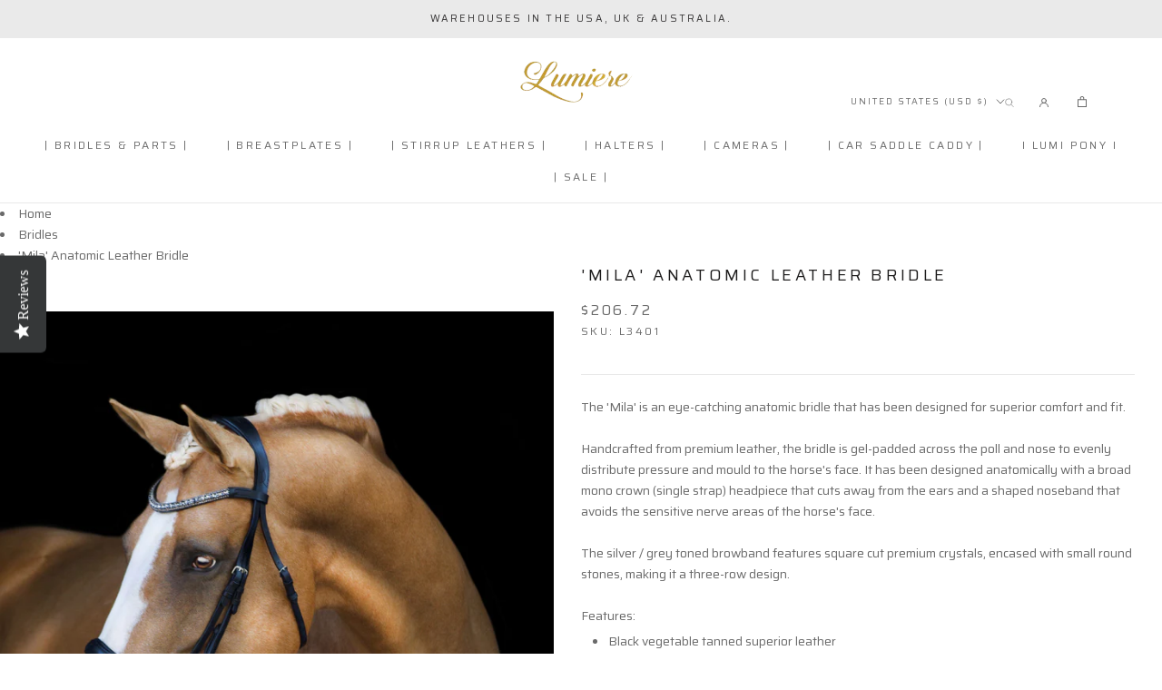

--- FILE ---
content_type: text/html; charset=utf-8
request_url: https://www.lumiereequestrian.com/en-us/products/mila-black-italian-leather-bridle
body_size: 46797
content:
<!doctype html>

<html class="no-js" lang="en">
  <head>
<!-- "snippets/booster-seo.liquid" was not rendered, the associated app was uninstalled -->
	<!-- Added by AVADA SEO Suite -->
	

	<!-- /Added by AVADA SEO Suite -->
    
    <!-- Hotjar Tracking Code for https://www.lumiereequestrian.com/ -->
<script>
    (function(h,o,t,j,a,r){
        h.hj=h.hj||function(){(h.hj.q=h.hj.q||[]).push(arguments)};
        h._hjSettings={hjid:3931161,hjsv:6};
        a=o.getElementsByTagName('head')[0];
        r=o.createElement('script');r.async=1;
        r.src=t+h._hjSettings.hjid+j+h._hjSettings.hjsv;
        a.appendChild(r);
    })(window,document,'https://static.hotjar.com/c/hotjar-','.js?sv=');
</script>
        
    <meta name="p:domain_verify" content="c36c1dca21c0b31bf87895c2013a459c"/>

   <meta name="google-site-verification" content="SIs6ev2uht4OfcpaB29IFeHgsVUYC-XuRUDVFfuQBDk" />
    
    <meta charset="utf-8"> 
    <meta http-equiv="X-UA-Compatible" content="IE=edge,chrome=1">
    <meta name="viewport" content="width=device-width, initial-scale=1.0, height=device-height, minimum-scale=1.0, maximum-scale=1.0">
    <meta name="theme-color" content="">
    <meta name="google-site-verification" content="R3J1PklHDCwuBDp-cM6idEBKbh5DRv1xN7RfpLmsv-8" />
    <script src="https://cdn.jsdelivr.net/npm/bootstrap@5.0.2/dist/js/bootstrap.bundle.min.js"></script>
    <link href="https://cdn.jsdelivr.net/npm/bootstrap@5.0.2/dist/css/bootstrap.min.css" rel="stylesheet" >
    <script src="https://cdn.jsdelivr.net/npm/@popperjs/core@2.9.2/dist/umd/popper.min.js" ></script>
    <script src="https://cdn.jsdelivr.net/npm/bootstrap@5.0.2/dist/js/bootstrap.min.js" ></script>
    <link rel="stylesheet" href="https://cdnjs.cloudflare.com/ajax/libs/font-awesome/6.4.2/css/all.min.css">

    
<link rel="canonical" href="https://www.lumiereequestrian.com/en-us/products/mila-black-italian-leather-bridle">

    
       <link rel="shortcut icon" href="//www.lumiereequestrian.com/cdn/shop/files/L_Logo_96x.webp?v=1674643479" type="image/png">

    <meta property="og:type" content="product">
  <meta property="og:title" content="&#39;Mila&#39; Anatomic Leather Bridle"><meta property="og:image" content="http://www.lumiereequestrian.com/cdn/shop/files/Mila_Anatomic_Bridle.jpg?v=1753068999">
    <meta property="og:image:secure_url" content="https://www.lumiereequestrian.com/cdn/shop/files/Mila_Anatomic_Bridle.jpg?v=1753068999">
    <meta property="og:image:width" content="2793">
    <meta property="og:image:height" content="2793"><meta property="product:price:amount" content="206.72">
  <meta property="product:price:currency" content="USD"><meta property="og:description" content="The &#39;Mila&#39; is an eye-catching anatomic bridle that has been designed for superior comfort and fit, handcrafted from premium leather."><meta property="og:url" content="https://www.lumiereequestrian.com/en-us/products/mila-black-italian-leather-bridle">
<meta property="og:site_name" content="Lumiere Equestrian"><meta name="twitter:card" content="summary"><meta name="twitter:title" content="&#39;Mila&#39; Anatomic Leather Bridle">
  <meta name="twitter:description" content="The &#39;Mila&#39; is an eye-catching anatomic bridle that has been designed for superior comfort and fit. Handcrafted from premium leather, the bridle is gel-padded across the poll and nose to evenly distribute pressure and mould to the horse&#39;s face. It has been designed anatomically with a broad mono crown (single strap) headpiece that cuts away from the ears and a shaped noseband that avoids the sensitive nerve areas of the horse&#39;s face.  The silver / grey toned browband features square cut premium crystals, encased with small round stones, making it a three-row design.  Features: Black vegetable tanned superior leather Elegant deep drop silver / grey crystal browband Gel-padded anatomic headpiece (single strap) Gel-padded anatomic noseband  Stainless steel fittings Quality stitching and craftsmanship Reins not included. Please see our collection of reins here to select a pair that suits your preference.">
  <meta name="twitter:image" content="https://www.lumiereequestrian.com/cdn/shop/files/Mila_Anatomic_Bridle_600x600_crop_center.jpg?v=1753068999">
    
    <style>
  @font-face {
  font-family: Saira;
  font-weight: 400;
  font-style: normal;
  font-display: fallback;
  src: url("//www.lumiereequestrian.com/cdn/fonts/saira/saira_n4.8a42e83a36ece7ac4b55462305d0a546ccb7499d.woff2") format("woff2"),
       url("//www.lumiereequestrian.com/cdn/fonts/saira/saira_n4.d2c76c939b69a81183049a980cf977b21ad1e5a2.woff") format("woff");
}

  @font-face {
  font-family: Saira;
  font-weight: 400;
  font-style: normal;
  font-display: fallback;
  src: url("//www.lumiereequestrian.com/cdn/fonts/saira/saira_n4.8a42e83a36ece7ac4b55462305d0a546ccb7499d.woff2") format("woff2"),
       url("//www.lumiereequestrian.com/cdn/fonts/saira/saira_n4.d2c76c939b69a81183049a980cf977b21ad1e5a2.woff") format("woff");
}


  @font-face {
  font-family: Saira;
  font-weight: 700;
  font-style: normal;
  font-display: fallback;
  src: url("//www.lumiereequestrian.com/cdn/fonts/saira/saira_n7.3f7362bcb0699c03fde052e2621337039e9f1b79.woff2") format("woff2"),
       url("//www.lumiereequestrian.com/cdn/fonts/saira/saira_n7.5b21ceea0d81b522e5146f598a5b761af26c639c.woff") format("woff");
}

  @font-face {
  font-family: Saira;
  font-weight: 400;
  font-style: italic;
  font-display: fallback;
  src: url("//www.lumiereequestrian.com/cdn/fonts/saira/saira_i4.c48c0a18a331ba1393bb4304a67ff691e2a27f39.woff2") format("woff2"),
       url("//www.lumiereequestrian.com/cdn/fonts/saira/saira_i4.4f0d0fdb7a041e246d7c47b382dc98fd15d40cc3.woff") format("woff");
}

  @font-face {
  font-family: Saira;
  font-weight: 700;
  font-style: italic;
  font-display: fallback;
  src: url("//www.lumiereequestrian.com/cdn/fonts/saira/saira_i7.14c617913f8956055d9f392a72b02d9e0f41cd37.woff2") format("woff2"),
       url("//www.lumiereequestrian.com/cdn/fonts/saira/saira_i7.31da949dcab9f5aba71af88a6b9290c10e31f9d2.woff") format("woff");
}


  :root {
    --heading-font-family : Saira, sans-serif;
    --heading-font-weight : 400;
    --heading-font-style  : normal;

    --text-font-family : Saira, sans-serif;
    --text-font-weight : 400;
    --text-font-style  : normal;

    --base-text-font-size   : 14px;
    --default-text-font-size: 14px;--background          : #ffffff;
    --background-rgb      : 255, 255, 255;
    --light-background    : #ffffff;
    --light-background-rgb: 255, 255, 255;
    --heading-color       : #1c1b1b;
    --text-color          : #6a6a6a;
    --text-color-rgb      : 106, 106, 106;
    --text-color-light    : #6a6a6a;
    --text-color-light-rgb: 106, 106, 106;
    --link-color          : #6a6a6a;
    --link-color-rgb      : 106, 106, 106;
    --border-color        : #e9e9e9;
    --border-color-rgb    : 233, 233, 233;

    --button-background    : #6a6a6a;
    --button-background-rgb: 106, 106, 106;
    --button-text-color    : #ffffff;

    --header-background       : #ffffff;
    --header-heading-color    : #6a6a6a;
    --header-light-text-color : #6a6a6a;
    --header-border-color     : #e9e9e9;

    --footer-background    : #ffffff;
    --footer-text-color    : #6a6a6a;
    --footer-heading-color : #6a6a6a;
    --footer-border-color  : #e9e9e9;

    --navigation-background      : #6a6a6a;
    --navigation-background-rgb  : 106, 106, 106;
    --navigation-text-color      : #ffffff;
    --navigation-text-color-light: rgba(255, 255, 255, 0.5);
    --navigation-border-color    : rgba(255, 255, 255, 0.25);

    --newsletter-popup-background     : #6a6a6a;
    --newsletter-popup-text-color     : #ffffff;
    --newsletter-popup-text-color-rgb : 255, 255, 255;

    --secondary-elements-background       : #6a6a6a;
    --secondary-elements-background-rgb   : 106, 106, 106;
    --secondary-elements-text-color       : #ffffff;
    --secondary-elements-text-color-light : rgba(255, 255, 255, 0.5);
    --secondary-elements-border-color     : rgba(255, 255, 255, 0.25);

    --product-sale-price-color    : #f6a429;
    --product-sale-price-color-rgb: 246, 164, 41;
    --product-star-rating: #f6a429;

    /* Shopify related variables */
    --payment-terms-background-color: #ffffff;

    /* Products */

    --horizontal-spacing-four-products-per-row: 20px;
        --horizontal-spacing-two-products-per-row : 20px;

    --vertical-spacing-four-products-per-row: 100px;
        --vertical-spacing-two-products-per-row : 125px;

    /* Animation */
    --drawer-transition-timing: cubic-bezier(0.645, 0.045, 0.355, 1);
    --header-base-height: 80px; /* We set a default for browsers that do not support CSS variables */

    /* Cursors */
    --cursor-zoom-in-svg    : url(//www.lumiereequestrian.com/cdn/shop/t/67/assets/cursor-zoom-in.svg?v=170532930330058140181762798610);
    --cursor-zoom-in-2x-svg : url(//www.lumiereequestrian.com/cdn/shop/t/67/assets/cursor-zoom-in-2x.svg?v=56685658183649387561762798610);
  }
</style>

<script>
  // IE11 does not have support for CSS variables, so we have to polyfill them
  if (!(((window || {}).CSS || {}).supports && window.CSS.supports('(--a: 0)'))) {
    const script = document.createElement('script');
    script.type = 'text/javascript';
    script.src = 'https://cdn.jsdelivr.net/npm/css-vars-ponyfill@2';
    script.onload = function() {
      cssVars({});
    };

    document.getElementsByTagName('head')[0].appendChild(script);
  }
</script>
    

    <script>window.performance && window.performance.mark && window.performance.mark('shopify.content_for_header.start');</script><meta name="facebook-domain-verification" content="nflvbd4brplg8fan6iyvi378b4uoqu">
<meta name="facebook-domain-verification" content="24n3u7cgfg7h00z2q4ls35dy5lek7v">
<meta id="shopify-digital-wallet" name="shopify-digital-wallet" content="/1788969017/digital_wallets/dialog">
<meta name="shopify-checkout-api-token" content="7535796bdeec323a54b81d308c3e230f">
<meta id="in-context-paypal-metadata" data-shop-id="1788969017" data-venmo-supported="false" data-environment="production" data-locale="en_US" data-paypal-v4="true" data-currency="USD">
<link rel="alternate" hreflang="x-default" href="https://www.lumiereequestrian.com/products/mila-black-italian-leather-bridle">
<link rel="alternate" hreflang="en-US" href="https://www.lumiereequestrian.com/en-us/products/mila-black-italian-leather-bridle">
<link rel="alternate" hreflang="en-CA" href="https://www.lumiereequestrian.com/en-ca/products/mila-black-italian-leather-bridle">
<link rel="alternate" hreflang="en-NZ" href="https://www.lumiereequestrian.com/en-nz/products/mila-black-italian-leather-bridle">
<link rel="alternate" hreflang="en-JP" href="https://www.lumiereequestrian.com/en-jp/products/mila-black-italian-leather-bridle">
<link rel="alternate" type="application/json+oembed" href="https://www.lumiereequestrian.com/en-us/products/mila-black-italian-leather-bridle.oembed">
<script async="async" src="/checkouts/internal/preloads.js?locale=en-US"></script>
<link rel="preconnect" href="https://shop.app" crossorigin="anonymous">
<script async="async" src="https://shop.app/checkouts/internal/preloads.js?locale=en-US&shop_id=1788969017" crossorigin="anonymous"></script>
<script id="apple-pay-shop-capabilities" type="application/json">{"shopId":1788969017,"countryCode":"AU","currencyCode":"USD","merchantCapabilities":["supports3DS"],"merchantId":"gid:\/\/shopify\/Shop\/1788969017","merchantName":"Lumiere Equestrian","requiredBillingContactFields":["postalAddress","email","phone"],"requiredShippingContactFields":["postalAddress","email","phone"],"shippingType":"shipping","supportedNetworks":["visa","masterCard","amex","jcb"],"total":{"type":"pending","label":"Lumiere Equestrian","amount":"1.00"},"shopifyPaymentsEnabled":true,"supportsSubscriptions":true}</script>
<script id="shopify-features" type="application/json">{"accessToken":"7535796bdeec323a54b81d308c3e230f","betas":["rich-media-storefront-analytics"],"domain":"www.lumiereequestrian.com","predictiveSearch":true,"shopId":1788969017,"locale":"en"}</script>
<script>var Shopify = Shopify || {};
Shopify.shop = "afterpay-for-lumiere.myshopify.com";
Shopify.locale = "en";
Shopify.currency = {"active":"USD","rate":"0.66723649"};
Shopify.country = "US";
Shopify.theme = {"name":"Reverting to old theme ","id":135534280798,"schema_name":"Prestige","schema_version":"6.0.0","theme_store_id":855,"role":"main"};
Shopify.theme.handle = "null";
Shopify.theme.style = {"id":null,"handle":null};
Shopify.cdnHost = "www.lumiereequestrian.com/cdn";
Shopify.routes = Shopify.routes || {};
Shopify.routes.root = "/en-us/";</script>
<script type="module">!function(o){(o.Shopify=o.Shopify||{}).modules=!0}(window);</script>
<script>!function(o){function n(){var o=[];function n(){o.push(Array.prototype.slice.apply(arguments))}return n.q=o,n}var t=o.Shopify=o.Shopify||{};t.loadFeatures=n(),t.autoloadFeatures=n()}(window);</script>
<script>
  window.ShopifyPay = window.ShopifyPay || {};
  window.ShopifyPay.apiHost = "shop.app\/pay";
  window.ShopifyPay.redirectState = null;
</script>
<script id="shop-js-analytics" type="application/json">{"pageType":"product"}</script>
<script defer="defer" async type="module" src="//www.lumiereequestrian.com/cdn/shopifycloud/shop-js/modules/v2/client.init-shop-cart-sync_D0dqhulL.en.esm.js"></script>
<script defer="defer" async type="module" src="//www.lumiereequestrian.com/cdn/shopifycloud/shop-js/modules/v2/chunk.common_CpVO7qML.esm.js"></script>
<script type="module">
  await import("//www.lumiereequestrian.com/cdn/shopifycloud/shop-js/modules/v2/client.init-shop-cart-sync_D0dqhulL.en.esm.js");
await import("//www.lumiereequestrian.com/cdn/shopifycloud/shop-js/modules/v2/chunk.common_CpVO7qML.esm.js");

  window.Shopify.SignInWithShop?.initShopCartSync?.({"fedCMEnabled":true,"windoidEnabled":true});

</script>
<script>
  window.Shopify = window.Shopify || {};
  if (!window.Shopify.featureAssets) window.Shopify.featureAssets = {};
  window.Shopify.featureAssets['shop-js'] = {"shop-cart-sync":["modules/v2/client.shop-cart-sync_D9bwt38V.en.esm.js","modules/v2/chunk.common_CpVO7qML.esm.js"],"init-fed-cm":["modules/v2/client.init-fed-cm_BJ8NPuHe.en.esm.js","modules/v2/chunk.common_CpVO7qML.esm.js"],"init-shop-email-lookup-coordinator":["modules/v2/client.init-shop-email-lookup-coordinator_pVrP2-kG.en.esm.js","modules/v2/chunk.common_CpVO7qML.esm.js"],"shop-cash-offers":["modules/v2/client.shop-cash-offers_CNh7FWN-.en.esm.js","modules/v2/chunk.common_CpVO7qML.esm.js","modules/v2/chunk.modal_DKF6x0Jh.esm.js"],"init-shop-cart-sync":["modules/v2/client.init-shop-cart-sync_D0dqhulL.en.esm.js","modules/v2/chunk.common_CpVO7qML.esm.js"],"init-windoid":["modules/v2/client.init-windoid_DaoAelzT.en.esm.js","modules/v2/chunk.common_CpVO7qML.esm.js"],"shop-toast-manager":["modules/v2/client.shop-toast-manager_1DND8Tac.en.esm.js","modules/v2/chunk.common_CpVO7qML.esm.js"],"pay-button":["modules/v2/client.pay-button_CFeQi1r6.en.esm.js","modules/v2/chunk.common_CpVO7qML.esm.js"],"shop-button":["modules/v2/client.shop-button_Ca94MDdQ.en.esm.js","modules/v2/chunk.common_CpVO7qML.esm.js"],"shop-login-button":["modules/v2/client.shop-login-button_DPYNfp1Z.en.esm.js","modules/v2/chunk.common_CpVO7qML.esm.js","modules/v2/chunk.modal_DKF6x0Jh.esm.js"],"avatar":["modules/v2/client.avatar_BTnouDA3.en.esm.js"],"shop-follow-button":["modules/v2/client.shop-follow-button_BMKh4nJE.en.esm.js","modules/v2/chunk.common_CpVO7qML.esm.js","modules/v2/chunk.modal_DKF6x0Jh.esm.js"],"init-customer-accounts-sign-up":["modules/v2/client.init-customer-accounts-sign-up_CJXi5kRN.en.esm.js","modules/v2/client.shop-login-button_DPYNfp1Z.en.esm.js","modules/v2/chunk.common_CpVO7qML.esm.js","modules/v2/chunk.modal_DKF6x0Jh.esm.js"],"init-shop-for-new-customer-accounts":["modules/v2/client.init-shop-for-new-customer-accounts_BoBxkgWu.en.esm.js","modules/v2/client.shop-login-button_DPYNfp1Z.en.esm.js","modules/v2/chunk.common_CpVO7qML.esm.js","modules/v2/chunk.modal_DKF6x0Jh.esm.js"],"init-customer-accounts":["modules/v2/client.init-customer-accounts_DCuDTzpR.en.esm.js","modules/v2/client.shop-login-button_DPYNfp1Z.en.esm.js","modules/v2/chunk.common_CpVO7qML.esm.js","modules/v2/chunk.modal_DKF6x0Jh.esm.js"],"checkout-modal":["modules/v2/client.checkout-modal_U_3e4VxF.en.esm.js","modules/v2/chunk.common_CpVO7qML.esm.js","modules/v2/chunk.modal_DKF6x0Jh.esm.js"],"lead-capture":["modules/v2/client.lead-capture_DEgn0Z8u.en.esm.js","modules/v2/chunk.common_CpVO7qML.esm.js","modules/v2/chunk.modal_DKF6x0Jh.esm.js"],"shop-login":["modules/v2/client.shop-login_CoM5QKZ_.en.esm.js","modules/v2/chunk.common_CpVO7qML.esm.js","modules/v2/chunk.modal_DKF6x0Jh.esm.js"],"payment-terms":["modules/v2/client.payment-terms_BmrqWn8r.en.esm.js","modules/v2/chunk.common_CpVO7qML.esm.js","modules/v2/chunk.modal_DKF6x0Jh.esm.js"]};
</script>
<script>(function() {
  var isLoaded = false;
  function asyncLoad() {
    if (isLoaded) return;
    isLoaded = true;
    var urls = ["\/\/staticw2.yotpo.com\/OTSxDkCBfSm7LT7LUKoDFvQOC6oRJX9V32kEUo6m\/widget.js?shop=afterpay-for-lumiere.myshopify.com","https:\/\/aivalabs.com\/cta\/?identity=iyGIXZj0QtmdxhuX8hvctueIaDX0jhD2CkCJXP21l\/TTa\/4gWUgJK\u0026shop=afterpay-for-lumiere.myshopify.com","\/\/cdn.shopify.com\/proxy\/09691f813fc83c408dd2765108b6a6f87cc6e5a81c8eeca69a2e5893d178a6c0\/api.goaffpro.com\/loader.js?shop=afterpay-for-lumiere.myshopify.com\u0026sp-cache-control=cHVibGljLCBtYXgtYWdlPTkwMA","\/\/app.backinstock.org\/widget\/44717_1746006273.js?category=bis\u0026v=6\u0026shop=afterpay-for-lumiere.myshopify.com"];
    for (var i = 0; i < urls.length; i++) {
      var s = document.createElement('script');
      s.type = 'text/javascript';
      s.async = true;
      s.src = urls[i];
      var x = document.getElementsByTagName('script')[0];
      x.parentNode.insertBefore(s, x);
    }
  };
  if(window.attachEvent) {
    window.attachEvent('onload', asyncLoad);
  } else {
    window.addEventListener('load', asyncLoad, false);
  }
})();</script>
<script id="__st">var __st={"a":1788969017,"offset":37800,"reqid":"0a90bfa5-adb8-40c7-8ffa-e899017a118a-1764928707","pageurl":"www.lumiereequestrian.com\/en-us\/products\/mila-black-italian-leather-bridle","u":"549ac88d8c29","p":"product","rtyp":"product","rid":4578650587230};</script>
<script>window.ShopifyPaypalV4VisibilityTracking = true;</script>
<script id="captcha-bootstrap">!function(){'use strict';const t='contact',e='account',n='new_comment',o=[[t,t],['blogs',n],['comments',n],[t,'customer']],c=[[e,'customer_login'],[e,'guest_login'],[e,'recover_customer_password'],[e,'create_customer']],r=t=>t.map((([t,e])=>`form[action*='/${t}']:not([data-nocaptcha='true']) input[name='form_type'][value='${e}']`)).join(','),a=t=>()=>t?[...document.querySelectorAll(t)].map((t=>t.form)):[];function s(){const t=[...o],e=r(t);return a(e)}const i='password',u='form_key',d=['recaptcha-v3-token','g-recaptcha-response','h-captcha-response',i],f=()=>{try{return window.sessionStorage}catch{return}},m='__shopify_v',_=t=>t.elements[u];function p(t,e,n=!1){try{const o=window.sessionStorage,c=JSON.parse(o.getItem(e)),{data:r}=function(t){const{data:e,action:n}=t;return t[m]||n?{data:e,action:n}:{data:t,action:n}}(c);for(const[e,n]of Object.entries(r))t.elements[e]&&(t.elements[e].value=n);n&&o.removeItem(e)}catch(o){console.error('form repopulation failed',{error:o})}}const l='form_type',E='cptcha';function T(t){t.dataset[E]=!0}const w=window,h=w.document,L='Shopify',v='ce_forms',y='captcha';let A=!1;((t,e)=>{const n=(g='f06e6c50-85a8-45c8-87d0-21a2b65856fe',I='https://cdn.shopify.com/shopifycloud/storefront-forms-hcaptcha/ce_storefront_forms_captcha_hcaptcha.v1.5.2.iife.js',D={infoText:'Protected by hCaptcha',privacyText:'Privacy',termsText:'Terms'},(t,e,n)=>{const o=w[L][v],c=o.bindForm;if(c)return c(t,g,e,D).then(n);var r;o.q.push([[t,g,e,D],n]),r=I,A||(h.body.append(Object.assign(h.createElement('script'),{id:'captcha-provider',async:!0,src:r})),A=!0)});var g,I,D;w[L]=w[L]||{},w[L][v]=w[L][v]||{},w[L][v].q=[],w[L][y]=w[L][y]||{},w[L][y].protect=function(t,e){n(t,void 0,e),T(t)},Object.freeze(w[L][y]),function(t,e,n,w,h,L){const[v,y,A,g]=function(t,e,n){const i=e?o:[],u=t?c:[],d=[...i,...u],f=r(d),m=r(i),_=r(d.filter((([t,e])=>n.includes(e))));return[a(f),a(m),a(_),s()]}(w,h,L),I=t=>{const e=t.target;return e instanceof HTMLFormElement?e:e&&e.form},D=t=>v().includes(t);t.addEventListener('submit',(t=>{const e=I(t);if(!e)return;const n=D(e)&&!e.dataset.hcaptchaBound&&!e.dataset.recaptchaBound,o=_(e),c=g().includes(e)&&(!o||!o.value);(n||c)&&t.preventDefault(),c&&!n&&(function(t){try{if(!f())return;!function(t){const e=f();if(!e)return;const n=_(t);if(!n)return;const o=n.value;o&&e.removeItem(o)}(t);const e=Array.from(Array(32),(()=>Math.random().toString(36)[2])).join('');!function(t,e){_(t)||t.append(Object.assign(document.createElement('input'),{type:'hidden',name:u})),t.elements[u].value=e}(t,e),function(t,e){const n=f();if(!n)return;const o=[...t.querySelectorAll(`input[type='${i}']`)].map((({name:t})=>t)),c=[...d,...o],r={};for(const[a,s]of new FormData(t).entries())c.includes(a)||(r[a]=s);n.setItem(e,JSON.stringify({[m]:1,action:t.action,data:r}))}(t,e)}catch(e){console.error('failed to persist form',e)}}(e),e.submit())}));const S=(t,e)=>{t&&!t.dataset[E]&&(n(t,e.some((e=>e===t))),T(t))};for(const o of['focusin','change'])t.addEventListener(o,(t=>{const e=I(t);D(e)&&S(e,y())}));const B=e.get('form_key'),M=e.get(l),P=B&&M;t.addEventListener('DOMContentLoaded',(()=>{const t=y();if(P)for(const e of t)e.elements[l].value===M&&p(e,B);[...new Set([...A(),...v().filter((t=>'true'===t.dataset.shopifyCaptcha))])].forEach((e=>S(e,t)))}))}(h,new URLSearchParams(w.location.search),n,t,e,['guest_login'])})(!0,!0)}();</script>
<script integrity="sha256-52AcMU7V7pcBOXWImdc/TAGTFKeNjmkeM1Pvks/DTgc=" data-source-attribution="shopify.loadfeatures" defer="defer" src="//www.lumiereequestrian.com/cdn/shopifycloud/storefront/assets/storefront/load_feature-81c60534.js" crossorigin="anonymous"></script>
<script crossorigin="anonymous" defer="defer" src="//www.lumiereequestrian.com/cdn/shopifycloud/storefront/assets/shopify_pay/storefront-65b4c6d7.js?v=20250812"></script>
<script data-source-attribution="shopify.dynamic_checkout.dynamic.init">var Shopify=Shopify||{};Shopify.PaymentButton=Shopify.PaymentButton||{isStorefrontPortableWallets:!0,init:function(){window.Shopify.PaymentButton.init=function(){};var t=document.createElement("script");t.src="https://www.lumiereequestrian.com/cdn/shopifycloud/portable-wallets/latest/portable-wallets.en.js",t.type="module",document.head.appendChild(t)}};
</script>
<script data-source-attribution="shopify.dynamic_checkout.buyer_consent">
  function portableWalletsHideBuyerConsent(e){var t=document.getElementById("shopify-buyer-consent"),n=document.getElementById("shopify-subscription-policy-button");t&&n&&(t.classList.add("hidden"),t.setAttribute("aria-hidden","true"),n.removeEventListener("click",e))}function portableWalletsShowBuyerConsent(e){var t=document.getElementById("shopify-buyer-consent"),n=document.getElementById("shopify-subscription-policy-button");t&&n&&(t.classList.remove("hidden"),t.removeAttribute("aria-hidden"),n.addEventListener("click",e))}window.Shopify?.PaymentButton&&(window.Shopify.PaymentButton.hideBuyerConsent=portableWalletsHideBuyerConsent,window.Shopify.PaymentButton.showBuyerConsent=portableWalletsShowBuyerConsent);
</script>
<script>
  function portableWalletsCleanup(e){e&&e.src&&console.error("Failed to load portable wallets script "+e.src);var t=document.querySelectorAll("shopify-accelerated-checkout .shopify-payment-button__skeleton, shopify-accelerated-checkout-cart .wallet-cart-button__skeleton"),e=document.getElementById("shopify-buyer-consent");for(let e=0;e<t.length;e++)t[e].remove();e&&e.remove()}function portableWalletsNotLoadedAsModule(e){e instanceof ErrorEvent&&"string"==typeof e.message&&e.message.includes("import.meta")&&"string"==typeof e.filename&&e.filename.includes("portable-wallets")&&(window.removeEventListener("error",portableWalletsNotLoadedAsModule),window.Shopify.PaymentButton.failedToLoad=e,"loading"===document.readyState?document.addEventListener("DOMContentLoaded",window.Shopify.PaymentButton.init):window.Shopify.PaymentButton.init())}window.addEventListener("error",portableWalletsNotLoadedAsModule);
</script>

<script type="module" src="https://www.lumiereequestrian.com/cdn/shopifycloud/portable-wallets/latest/portable-wallets.en.js" onError="portableWalletsCleanup(this)" crossorigin="anonymous"></script>
<script nomodule>
  document.addEventListener("DOMContentLoaded", portableWalletsCleanup);
</script>

<script id='scb4127' type='text/javascript' async='' src='https://www.lumiereequestrian.com/cdn/shopifycloud/privacy-banner/storefront-banner.js'></script><link id="shopify-accelerated-checkout-styles" rel="stylesheet" media="screen" href="https://www.lumiereequestrian.com/cdn/shopifycloud/portable-wallets/latest/accelerated-checkout-backwards-compat.css" crossorigin="anonymous">
<style id="shopify-accelerated-checkout-cart">
        #shopify-buyer-consent {
  margin-top: 1em;
  display: inline-block;
  width: 100%;
}

#shopify-buyer-consent.hidden {
  display: none;
}

#shopify-subscription-policy-button {
  background: none;
  border: none;
  padding: 0;
  text-decoration: underline;
  font-size: inherit;
  cursor: pointer;
}

#shopify-subscription-policy-button::before {
  box-shadow: none;
}

      </style>

<script>window.performance && window.performance.mark && window.performance.mark('shopify.content_for_header.end');</script>

<script>
    window.BOLD = window.BOLD || {};
        window.BOLD.options = window.BOLD.options || {};
        window.BOLD.options.settings = window.BOLD.options.settings || {};
        window.BOLD.options.settings.v1_variant_mode = window.BOLD.options.settings.v1_variant_mode || true;
        window.BOLD.options.settings.hybrid_fix_auto_insert_inputs =
        window.BOLD.options.settings.hybrid_fix_auto_insert_inputs || true;
</script>


<script>window.BOLD = window.BOLD || {};
    window.BOLD.common = window.BOLD.common || {};
    window.BOLD.common.Shopify = window.BOLD.common.Shopify || {};
    window.BOLD.common.Shopify.shop = {
      domain: 'www.lumiereequestrian.com',
      permanent_domain: 'afterpay-for-lumiere.myshopify.com',
      url: 'https://www.lumiereequestrian.com',
      secure_url: 'https://www.lumiereequestrian.com/en-us',
      money_format: "${{amount}}",
      currency: "AUD"
    };
    window.BOLD.common.Shopify.customer = {
      id: null,
      tags: null,
    };
    window.BOLD.common.Shopify.cart = {"note":null,"attributes":{},"original_total_price":0,"total_price":0,"total_discount":0,"total_weight":0.0,"item_count":0,"items":[],"requires_shipping":false,"currency":"USD","items_subtotal_price":0,"cart_level_discount_applications":[],"checkout_charge_amount":0};
    window.BOLD.common.template = 'product';window.BOLD.common.Shopify.formatMoney = function(money, format) {
        function n(t, e) {
            return "undefined" == typeof t ? e : t
        }
        function r(t, e, r, i) {
            if (e = n(e, 2),
                r = n(r, ","),
                i = n(i, "."),
            isNaN(t) || null == t)
                return 0;
            t = (t / 100).toFixed(e);
            var o = t.split(".")
                , a = o[0].replace(/(\d)(?=(\d\d\d)+(?!\d))/g, "$1" + r)
                , s = o[1] ? i + o[1] : "";
            return a + s
        }
        "string" == typeof money && (money = money.replace(".", ""));
        var i = ""
            , o = /\{\{\s*(\w+)\s*\}\}/
            , a = format || window.BOLD.common.Shopify.shop.money_format || window.Shopify.money_format || "$ {{ amount }}";
        switch (a.match(o)[1]) {
            case "amount":
                i = r(money, 2, ",", ".");
                break;
            case "amount_no_decimals":
                i = r(money, 0, ",", ".");
                break;
            case "amount_with_comma_separator":
                i = r(money, 2, ".", ",");
                break;
            case "amount_no_decimals_with_comma_separator":
                i = r(money, 0, ".", ",");
                break;
            case "amount_with_space_separator":
                i = r(money, 2, " ", ",");
                break;
            case "amount_no_decimals_with_space_separator":
                i = r(money, 0, " ", ",");
                break;
            case "amount_with_apostrophe_separator":
                i = r(money, 2, "'", ".");
                break;
        }
        return a.replace(o, i);
    };
    window.BOLD.common.Shopify.saveProduct = function (handle, product) {
      if (typeof handle === 'string' && typeof window.BOLD.common.Shopify.products[handle] === 'undefined') {
        if (typeof product === 'number') {
          window.BOLD.common.Shopify.handles[product] = handle;
          product = { id: product };
        }
        window.BOLD.common.Shopify.products[handle] = product;
      }
    };
    window.BOLD.common.Shopify.saveVariant = function (variant_id, variant) {
      if (typeof variant_id === 'number' && typeof window.BOLD.common.Shopify.variants[variant_id] === 'undefined') {
        window.BOLD.common.Shopify.variants[variant_id] = variant;
      }
    };window.BOLD.common.Shopify.products = window.BOLD.common.Shopify.products || {};
    window.BOLD.common.Shopify.variants = window.BOLD.common.Shopify.variants || {};
    window.BOLD.common.Shopify.handles = window.BOLD.common.Shopify.handles || {};window.BOLD.common.Shopify.handle = "mila-black-italian-leather-bridle"
window.BOLD.common.Shopify.saveProduct("mila-black-italian-leather-bridle", 4578650587230);window.BOLD.common.Shopify.saveVariant(31828248264798, { product_id: 4578650587230, product_handle: "mila-black-italian-leather-bridle", price: 20672, group_id: '', csp_metafield: {}});window.BOLD.common.Shopify.saveVariant(31828248428638, { product_id: 4578650587230, product_handle: "mila-black-italian-leather-bridle", price: 20672, group_id: '', csp_metafield: {}});window.BOLD.common.Shopify.saveVariant(31828248494174, { product_id: 4578650587230, product_handle: "mila-black-italian-leather-bridle", price: 20672, group_id: '', csp_metafield: {}});window.BOLD.apps_installed = {"Customer Pricing":3} || {};window.BOLD.common.Shopify.metafields = window.BOLD.common.Shopify.metafields || {};window.BOLD.common.Shopify.metafields["bold_rp"] = {};window.BOLD.common.Shopify.metafields["bold_csp_defaults"] = {};window.BOLD.common.cacheParams = window.BOLD.common.cacheParams || {};
</script>

<script>
    window.BOLD.common.cacheParams.options = 1716382340;
</script>
<link href="//www.lumiereequestrian.com/cdn/shop/t/67/assets/bold-options.css?v=87768053794457575531762798610" rel="stylesheet" type="text/css" media="all" />
<script src="https://options.shopapps.site/js/options.js" type="text/javascript"></script><link rel="stylesheet" href="//www.lumiereequestrian.com/cdn/shop/t/67/assets/theme.css?v=156447028736477231991762798747">
<script type="application/ld+json">
{
  "@context": "https://schema.org",
  "@type": "Organization",
  "name": "Lumiere Equestrian",
  "url": "https://www.lumiereequestrian.com/",
  "logo": "https://www.lumiereequestrian.com/cdn/shop/files/lumiere_equestrian_logo_200x.png?v=1715735344",
  "contactPoint": {
    "@type": "ContactPoint",
    "telephone": "+61 459 787 260",
    "contactType": "customer service",
    "areaServed": "AU",
    "availableLanguage": "en"
  },
  "sameAs": [
    "https://www.facebook.com/LumiereEquestrian/",
    "https://www.instagram.com/lumiere_equestrian/?hl=en"
  ]
}
</script>


    <script>// This allows to expose several variables to the global scope, to be used in scripts
      window.theme = {
        pageType: "product",
        moneyFormat: "${{amount}}",
        moneyWithCurrencyFormat: "${{amount}} USD",
        currencyCodeEnabled: false,
        productImageSize: "square",
        searchMode: "product,article,page",
        showPageTransition: true,
        showElementStaggering: true,
        showImageZooming: true
      };

      window.routes = {
        rootUrl: "\/en-us",
        rootUrlWithoutSlash: "\/en-us",
        cartUrl: "\/en-us\/cart",
        cartAddUrl: "\/en-us\/cart\/add",
        cartChangeUrl: "\/en-us\/cart\/change",
        searchUrl: "\/en-us\/search",
        productRecommendationsUrl: "\/en-us\/recommendations\/products"
      };

      window.languages = {
        cartAddNote: "Add Order Note",
        cartEditNote: "Edit Order Note",
        productImageLoadingError: "This image could not be loaded. Please try to reload the page.",
        productFormAddToCart: "Add to cart",
        productFormUnavailable: "Unavailable",
        productFormSoldOut: "Sold Out",
        shippingEstimatorOneResult: "1 option available:",
        shippingEstimatorMoreResults: "{{count}} options available:",
        shippingEstimatorNoResults: "No shipping could be found"
      };

      window.lazySizesConfig = {
        loadHidden: false,
        hFac: 0.5,
        expFactor: 2,
        ricTimeout: 150,
        lazyClass: 'Image--lazyLoad',
        loadingClass: 'Image--lazyLoading',
        loadedClass: 'Image--lazyLoaded'
      };

      document.documentElement.className = document.documentElement.className.replace('no-js', 'js');
      document.documentElement.style.setProperty('--window-height', window.innerHeight + 'px');

      // We do a quick detection of some features (we could use Modernizr but for so little...)
      (function() {
        document.documentElement.className += ((window.CSS && window.CSS.supports('(position: sticky) or (position: -webkit-sticky)')) ? ' supports-sticky' : ' no-supports-sticky');
        document.documentElement.className += (window.matchMedia('(-moz-touch-enabled: 1), (hover: none)')).matches ? ' no-supports-hover' : ' supports-hover';
      }());

      
    </script>

    <script src="//www.lumiereequestrian.com/cdn/shop/t/67/assets/lazysizes.min.js?v=174358363404432586981762798610" async></script><script src="https://code.jquery.com/jquery-3.4.1.min.js" integrity="sha256-CSXorXvZcTkaix6Yvo6HppcZGetbYMGWSFlBw8HfCJo=" crossorigin="anonymous"></script>


    <script src="//www.lumiereequestrian.com/cdn/shop/t/67/assets/libs.min.js?v=26178543184394469741762798610" defer></script>
    <script src="//www.lumiereequestrian.com/cdn/shop/t/67/assets/theme.js?v=79434633895830610031762798805" defer></script>
    <script src="//www.lumiereequestrian.com/cdn/shop/t/67/assets/custom.js?v=81305589767540418851762798610" defer></script>


        <link href="//www.lumiereequestrian.com/cdn/shop/t/67/assets/custom.css?v=109262334539604188531762798610" rel="stylesheet" type="text/css" media="all" />
  
      <link href="//www.lumiereequestrian.com/cdn/shop/t/67/assets/bold.css?v=96319713724789081201762798610" rel="stylesheet" type="text/css" media="all" />
      
  
    <script>
      (function () {
        window.onpageshow = function() {
          if (window.theme.showPageTransition) {
            var pageTransition = document.querySelector('.PageTransition');

            if (pageTransition) {
              pageTransition.style.visibility = 'visible';
              pageTransition.style.opacity = '0';
            }
          }

          // When the page is loaded from the cache, we have to reload the cart content
          // document.documentElement.dispatchEvent(new CustomEvent('cart:refresh', {
          //   bubbles: true
          // }));
        };
      })();
    </script>

   

    <script type="text/javascript">
  document.addEventListener("DOMContentLoaded", function() {
    var referrer = document.referrer;
    var blockedReferrers = ["adlibraryspy.com", "app.adlibraryspy.com"];
    
    blockedReferrers.forEach(function(blockedReferrer) {
      if (referrer.includes(blockedReferrer)) {
        window.location.href = "https://www.lumiereequestrian.com/pages/website-blocked"; // Replace with your desired URL or a custom block message page
      }
    });
  });
</script>

    


  <script type="application/ld+json">
  {
    "@context": "http://schema.org",
    "@type": "BreadcrumbList",
  "itemListElement": [{
      "@type": "ListItem",
      "position": 1,
      "name": "Home",
      "item": "https://www.lumiereequestrian.com"
    },{
          "@type": "ListItem",
          "position": 2,
          "name": "'Mila' Anatomic Leather Bridle",
          "item": "https://www.lumiereequestrian.com/en-us/products/mila-black-italian-leather-bridle"
        }]
  }
  </script>


  <script src="//staticxx.s3.amazonaws.com/aio_stats_lib_v1.min.js?v=1.0"></script>

<script type="text/javascript">
    (function(c,l,a,r,i,t,y){
        c[a]=c[a]||function(){(c[a].q=c[a].q||[]).push(arguments)};
        t=l.createElement(r);t.async=1;t.src="https://www.clarity.ms/tag/"+i;
        y=l.getElementsByTagName(r)[0];y.parentNode.insertBefore(t,y);
    })(window, document, "clarity", "script", "nix1k36c7h");
</script>
  
  
<script>
    
    
    
    
    var gsf_conversion_data = {page_type : 'product', event : 'view_item', data : {product_data : [{variant_id : 31828248264798, product_id : 4578650587230, name : "&#39;Mila&#39; Anatomic Leather Bridle", price : "206.72", currency : "AUD", sku : "L3401", brand : "Lumiere Equestrian", variant : "Cob / Black", category : "Bridle", quantity : "37" }], total_price : "206.72", shop_currency : "USD"}};
    
</script>
<script async src="https://geoip-product-blocker.zend-apps.com/script/749/blocker14340886.js" type="text/javascript"></script>

<script>
  document.addEventListener("DOMContentLoaded", function(event) {
    const style = document.getElementById('wsg-custom-style');
    if (typeof window.isWsgCustomer != "undefined" && isWsgCustomer) {
      style.innerHTML = `
        ${style.innerHTML} 
        /* A friend of hideWsg - this will _show_ only for wsg customers. Add class to an element to use */
        .showWsg {
          display: unset;
        }
        /* wholesale only CSS */
        .additional-checkout-buttons, .shopify-payment-button {
          display: none !important;
        }
        .wsg-proxy-container select {
          background-color: 
          ${
        document.querySelector('input').style.backgroundColor
          ? document.querySelector('input').style.backgroundColor
          : 'white'
        } !important;
        }
      `;
    } else {
      style.innerHTML = `
        ${style.innerHTML}
        /* Add CSS rules here for NOT wsg customers - great to hide elements from retail when we can't access the code driving the element */
        
      `;
    }

    if (typeof window.embedButtonBg !== undefined && typeof window.embedButtonText !== undefined && window.embedButtonBg !== window.embedButtonText) {
      style.innerHTML = `
        ${style.innerHTML}
        .wsg-button-fix {
          background: ${embedButtonBg} !important;
          border-color: ${embedButtonBg} !important;
          color: ${embedButtonText} !important;
        }
      `;
    }

    // =========================
    //         CUSTOM JS
    // ==========================
    if (document.querySelector(".wsg-proxy-container")) {
      initNodeObserver(wsgCustomJs);
    }
  })

  function wsgCustomJs() {

    // update button classes
    const button = document.querySelectorAll(".wsg-button-fix");
    let buttonClass = "Button Button--primary";
    buttonClass = buttonClass.split(" ");
    for (let i = 0; i < button.length; i++) {
      button[i].classList.add(... buttonClass);
    }

    // wsgCustomJs window placeholder
    // update secondary btn color on proxy cart
    if (document.getElementById("wsg-checkout-one")) {
      const checkoutButton = document.getElementById("wsg-checkout-one");
      let wsgBtnColor = window.getComputedStyle(checkoutButton).backgroundColor;
      let wsgBtnBackground = "none";
      let wsgBtnBorder = "thin solid " + wsgBtnColor;
      let wsgBtnPadding = window.getComputedStyle(checkoutButton).padding;
      let spofBtn = document.querySelectorAll(".spof-btn");
      for (let i = 0; i < spofBtn.length; i++) {
        spofBtn[i].style.background = wsgBtnBackground;
        spofBtn[i].style.color = wsgBtnColor;
        spofBtn[i].style.border = wsgBtnBorder;
        spofBtn[i].style.padding = wsgBtnPadding;
      }
    }

    // update Quick Order Form label
    if (typeof window.embedSPOFLabel != "undefined" && embedSPOFLabel) {
      document.querySelectorAll(".spof-btn").forEach(function(spofBtn) {
        spofBtn.removeAttribute("data-translation-selector");
        spofBtn.innerHTML = embedSPOFLabel;
      });
    }
  }

  function initNodeObserver(onChangeNodeCallback) {

    // Select the node that will be observed for mutations
    const targetNode = document.querySelector(".wsg-proxy-container");

    // Options for the observer (which mutations to observe)
    const config = {
      attributes: true,
      childList: true,
      subtree: true
    };

    // Callback function to execute when mutations are observed
    const callback = function(mutationsList, observer) {
      for (const mutation of mutationsList) {
        if (mutation.type === 'childList') {
          onChangeNodeCallback();
          observer.disconnect();
        }
      }
    };

    // Create an observer instance linked to the callback function
    const observer = new MutationObserver(callback);

    // Start observing the target node for configured mutations
    observer.observe(targetNode, config);
  }
</script>


<style id="wsg-custom-style">
  /* A friend of hideWsg - this will _show_ only for wsg customers. Add class to an element to use */
  .showWsg {
    display: none;
  }
  /* Signup/login */
  #wsg-signup select,
  #wsg-signup input,
  #wsg-signup textarea {
    height: 46px;
    border: thin solid #d1d1d1;
    padding: 6px 10px;
  }
  #wsg-signup textarea {
    min-height: 100px;
  }
  .wsg-login-input {
    height: 46px;
    border: thin solid #d1d1d1;
    padding: 6px 10px;
  }
/*   Quick Order Form */
  .wsg-table td {
    border: none;
    min-width: 150px;
  }
  .wsg-table tr {
    border-bottom: thin solid #d1d1d1; 
    border-left: none;
  }
  .wsg-table input[type="number"] {
    border: thin solid #d1d1d1;
    padding: 5px 15px;
    min-height: 42px;
  }
  #wsg-spof-link a {
    text-decoration: inherit;
    color: inherit;
  }
  .wsg-proxy-container {
    margin-top: 0% !important;
  }
  @media screen and (max-width:768px){
    .wsg-proxy-container .wsg-table input[type="number"] {
        max-width: 80%; 
    }
    .wsg-center img {
      width: 50px !important;
    }
    .wsg-variant-price-area {
      min-width: 70px !important;
    }
  }
  /* Submit button */
  #wsg-cart-update{
    padding: 8px 10px;
    min-height: 45px;
    max-width: 100% !important;
  }
  .wsg-table {
    background: inherit !important;
  }
  .wsg-spof-container-main {
    background: inherit !important;
  }
  /* General fixes */
  .wsg-hide-prices {
    opacity: 0;
  }
  .wsg-ws-only .button {
    margin: 0;
  }
  .wsg-proxy-container {
    margin-block: 2rem !important;
  }
  .wsg-proxy-container h1 {
    font-size: 2rem !important;
    font-weight: bold !important;
  }
  .wsg-submit-copy,
  #wsg-submit,
  #spof-contents a.wsg-button-container > .wsg-btn,
  #wsg-cart-main .spof-btn,
  .wsg-return-to-summary {
    color: rgb(255, 255, 255) !important;
    background: rgb(106, 106, 106) !important;
    border: none !important;
    border-radius: 0 !important;
    text-transform: uppercase !important;
    font-size: 1rem !important;
    padding: 0.5rem 1rem !important;
  }
  #wsg-checkout-one,
  #wsg-checkout-two {
    color: rgb(106, 106, 106) !important;
    background: rgb(255, 255, 255) !important;
    border: thin solid rgb(106, 106, 106) !important;
    border-radius: 0 !important;
    text-transform: uppercase !important;
    font-size: 1rem !important;
    padding: 0.5rem 1rem !important;
  }
</style>
<!-- BEGIN app block: shopify://apps/bevy-design-formerly-aiva/blocks/app-embed/b8663794-257b-458b-bf0c-c04c11961de2 -->
<script>
let returnUserTrackingEndpoint = "http://bevycommerce.com/bevy-design/external/return-user-tracking-url?key=ZKcCUBNWwezM2am7GPohJF3fhQuN&customer=" + 'afterpay-for-lumiere.myshopify.com';

async function fetchAsync (url) {
    let response = await fetch(url)
    let data = await response.json();
    return data;
}

async function appendScript (){
    let userTrackingURL = await fetchAsync(returnUserTrackingEndpoint)
    if (!userTrackingURL.includes('(INACTIVE)')) {
      let scripttag = document.createElement("script");
      scripttag.type = "text/javascript"
      scripttag.src = userTrackingURL
      scripttag.async = true;
      document.head.append(scripttag);
    }
}

appendScript();
</script><!-- END app block --><!-- BEGIN app block: shopify://apps/simprosys-google-shopping-feed/blocks/core_settings_block/1f0b859e-9fa6-4007-97e8-4513aff5ff3b --><!-- BEGIN: GSF App Core Tags & Scripts by Simprosys Google Shopping Feed -->









<!-- END: GSF App Core Tags & Scripts by Simprosys Google Shopping Feed -->
<!-- END app block --><!-- BEGIN app block: shopify://apps/klaviyo-email-marketing-sms/blocks/klaviyo-onsite-embed/2632fe16-c075-4321-a88b-50b567f42507 -->












  <script async src="https://static.klaviyo.com/onsite/js/YAdpre/klaviyo.js?company_id=YAdpre"></script>
  <script>!function(){if(!window.klaviyo){window._klOnsite=window._klOnsite||[];try{window.klaviyo=new Proxy({},{get:function(n,i){return"push"===i?function(){var n;(n=window._klOnsite).push.apply(n,arguments)}:function(){for(var n=arguments.length,o=new Array(n),w=0;w<n;w++)o[w]=arguments[w];var t="function"==typeof o[o.length-1]?o.pop():void 0,e=new Promise((function(n){window._klOnsite.push([i].concat(o,[function(i){t&&t(i),n(i)}]))}));return e}}})}catch(n){window.klaviyo=window.klaviyo||[],window.klaviyo.push=function(){var n;(n=window._klOnsite).push.apply(n,arguments)}}}}();</script>

  
    <script id="viewed_product">
      if (item == null) {
        var _learnq = _learnq || [];

        var MetafieldReviews = null
        var MetafieldYotpoRating = null
        var MetafieldYotpoCount = null
        var MetafieldLooxRating = null
        var MetafieldLooxCount = null
        var okendoProduct = null
        var okendoProductReviewCount = null
        var okendoProductReviewAverageValue = null
        try {
          // The following fields are used for Customer Hub recently viewed in order to add reviews.
          // This information is not part of __kla_viewed. Instead, it is part of __kla_viewed_reviewed_items
          MetafieldReviews = {"rating":{"scale_min":"1.0","scale_max":"5.0","value":"5.0"},"rating_count":33};
          MetafieldYotpoRating = "5"
          MetafieldYotpoCount = "33"
          MetafieldLooxRating = null
          MetafieldLooxCount = null

          okendoProduct = null
          // If the okendo metafield is not legacy, it will error, which then requires the new json formatted data
          if (okendoProduct && 'error' in okendoProduct) {
            okendoProduct = null
          }
          okendoProductReviewCount = okendoProduct ? okendoProduct.reviewCount : null
          okendoProductReviewAverageValue = okendoProduct ? okendoProduct.reviewAverageValue : null
        } catch (error) {
          console.error('Error in Klaviyo onsite reviews tracking:', error);
        }

        var item = {
          Name: "'Mila' Anatomic Leather Bridle",
          ProductID: 4578650587230,
          Categories: ["BRIDLES \u0026 PARTS (horizontal menu)","Bridles: signature collection","Jumping bridles","Popular Products","PRODUCTS FOR CUSTOMISATION OPTION","SHOP"],
          ImageURL: "https://www.lumiereequestrian.com/cdn/shop/files/Mila_Anatomic_Bridle_grande.jpg?v=1753068999",
          URL: "https://www.lumiereequestrian.com/en-us/products/mila-black-italian-leather-bridle",
          Brand: "Lumiere Equestrian",
          Price: "$206.72",
          Value: "206.72",
          CompareAtPrice: "$206.72"
        };
        _learnq.push(['track', 'Viewed Product', item]);
        _learnq.push(['trackViewedItem', {
          Title: item.Name,
          ItemId: item.ProductID,
          Categories: item.Categories,
          ImageUrl: item.ImageURL,
          Url: item.URL,
          Metadata: {
            Brand: item.Brand,
            Price: item.Price,
            Value: item.Value,
            CompareAtPrice: item.CompareAtPrice
          },
          metafields:{
            reviews: MetafieldReviews,
            yotpo:{
              rating: MetafieldYotpoRating,
              count: MetafieldYotpoCount,
            },
            loox:{
              rating: MetafieldLooxRating,
              count: MetafieldLooxCount,
            },
            okendo: {
              rating: okendoProductReviewAverageValue,
              count: okendoProductReviewCount,
            }
          }
        }]);
      }
    </script>
  




  <script>
    window.klaviyoReviewsProductDesignMode = false
  </script>







<!-- END app block --><!-- BEGIN app block: shopify://apps/yotpo-product-reviews/blocks/settings/eb7dfd7d-db44-4334-bc49-c893b51b36cf -->


<script type="text/javascript">
  (function e(){var e=document.createElement("script");
  e.type="text/javascript",e.async=true,
  e.src="//staticw2.yotpo.com//widget.js?lang=en";
  var t=document.getElementsByTagName("script")[0];
  t.parentNode.insertBefore(e,t)})();
</script>



  
<!-- END app block --><!-- BEGIN app block: shopify://apps/candy-rack/blocks/head/cb9c657f-334f-4905-80c2-f69cca01460c --><script src="https://candyrack.ds-cdn.com/static/main.js?shop=afterpay-for-lumiere.myshopify.com" async></script>


  <!-- BEGIN app snippet: inject-slider-cart --><div id="candyrack-slider-cart"></div>









<script>

  const STOREFRONT_API_VERSION = '2025-10';

  const fetchSlideCartOffers = async (storefrontToken) => {
    try {
      const query = `
      query GetSlideCartOffers {
        shop {
          metafield(namespace: "$app:candyrack", key: "slide_cart_offers") {
            value
          }
        }
      }
    `;

      const response = await fetch(`/api/${STOREFRONT_API_VERSION}/graphql.json`, {
        method: 'POST',
        headers: {
          'Content-Type': 'application/json',
          'X-Shopify-Storefront-Access-Token': storefrontToken
        },
        body: JSON.stringify({
          query: query
        })
      });

      const result = await response.json();

      if (result.data?.shop?.metafield?.value) {
        return JSON.parse(result.data.shop.metafield.value);
      }

      return null;
    } catch (error) {
      console.warn('Failed to fetch slide cart offers:', error);
      return null;
    }
  }

  const initializeCandyrackSliderCart = async () => {
    // Preview
    const urlParams = new URLSearchParams(window.location.search);
    const storageKey = 'candyrack-slider-cart-preview';

    if (urlParams.has('candyrack-slider-cart-preview') && urlParams.get('candyrack-slider-cart-preview') === 'true') {
      window.sessionStorage.setItem(storageKey, 'true');
    }



    window.SliderCartData = {
      currency_format: '${{amount}}',
      offers: [],
      settings: {},
      storefront_access_token: '',
      enabled: false,
      custom_wording_metaobject_id: null,
      failed: false,
      isCartPage: false,
    }

    const dataScriptTag = document.querySelector('#candyrack-slider-cart-data');
    let data = {};
    if(dataScriptTag) {
      try {
        data = dataScriptTag.textContent ? JSON.parse(dataScriptTag.textContent) : {};
        
        
        
        
        

        const isCartPage = "page" === "page";

        let sliderCartSettingsMetaobject = {}
        
        sliderCartSettingsMetaobject = {"empty_cart_button_label":"Continue shopping","empty_cart_title":"Your cart is empty","offer_button_label":"Add","offer_title":"Get extras for your product","primary_button_label":"Checkout","secondary_button_label":"Continue shopping","subtotal_title":"Subtotal","top_bar_title":"Cart ({{item_quantity}})","version":3};
        



        const storefrontApiToken = data?.storefront_access_token

        if(!storefrontApiToken) {
          throw new Error("Storefront API token is not set.");
        }

        const metafieldData = await fetchSlideCartOffers(storefrontApiToken) || data

        window.SliderCartData = {
          ...window.SliderCartData,
          offers: metafieldData?.offers,
          settings: {...metafieldData?.settings, ...sliderCartSettingsMetaobject},
          storefront_access_token: storefrontApiToken,
          enabled: metafieldData?.enabled,
          custom_wording_metaobject_id: metafieldData?.custom_wording_metaobject_id,
          failed: false,
          isCartPage,
        }
      } catch (error) {
        window.SliderCartData = {...window.SliderCartData, failed: true, error: error};
        console.error("Candy Rack Slider Cart failed parsing data",error);
      }
    }


    if(Object.keys(data).length === 0){
      window.SliderCartData = {...window.SliderCartData, failed: false, enabled: false};
    }

    const calculateCornerRadius = (element, value) => {
      if (value === 0) return 0;
      const radiusMap = {
        button: { 20: 4, 40: 8, 60: 12, 80: 16, 100: 99999 },
        image: { 20: 4, 40: 8, 60: 8, 80: 8, 100: 8 },
        input: { 20: 4, 40: 8, 60: 12, 80: 16, 100: 99999 }
      };
      return radiusMap[element]?.[value] || 0;
    }


    // Generate styles
    const generalStyles = `
:root {
   --cr-slider-cart-desktop-cart-width: ${window.SliderCartData.settings.desktop_cart_width}px;
   --cr-slider-cart-background-color: ${window.SliderCartData.settings.background_color};
   --cr-slider-cart-text-color: ${window.SliderCartData.settings.text_color};
   --cr-slider-cart-error-message-color: ${window.SliderCartData.settings.error_message_color};
   --cr-slider-cart-corner-radius-button: ${calculateCornerRadius("button",window.SliderCartData.settings.corner_radius)}px;
   --cr-slider-cart-corner-radius-image: ${calculateCornerRadius("image",window.SliderCartData.settings.corner_radius)}px;
   --cr-slider-cart-corner-radius-input: ${calculateCornerRadius("input",window.SliderCartData.settings.corner_radius)}px;
   --cr-slider-cart-top-bar-font-size: ${window.SliderCartData.settings.top_bar_font_size}px;
   --cr-slider-cart-image-width: ${window.SliderCartData.settings.image_width}px;
   --cr-slider-cart-empty_cart_font_size: ${window.SliderCartData.settings.empty_cart_font_size}px;
   --cr-slider-cart-product-name-font-size: ${window.SliderCartData.settings.product_name_font_size}px;
   --cr-slider-cart-variant-price-font-size: ${window.SliderCartData.settings.variant_price_font_size}px;
   --cr-slider-cart-checkout-bg-color: ${window.SliderCartData.settings.checkout_bg_color};
   --cr-slider-cart-subtotal-font-size: ${window.SliderCartData.settings.subtotal_font_size}px;
   --cr-slider-cart-primary-button-font-size: ${window.SliderCartData.settings.primary_button_font_size}px;
   --cr-slider-cart-primary-button-bg-color: ${window.SliderCartData.settings.primary_button_bg_color};
   --cr-slider-cart-primary-button-bg-hover-color: ${window.SliderCartData.settings.primary_button_bg_hover_color};
   --cr-slider-cart-primary-button-text-color: ${window.SliderCartData.settings.primary_button_text_color};
   --cr-slider-cart-primary-button-text-hover-color: ${window.SliderCartData.settings.primary_button_text_hover_color};
   --cr-slider-cart-primary-button-border-width: ${window.SliderCartData.settings.primary_button_border_width}px;
   --cr-slider-cart-primary-button-border-color: ${window.SliderCartData.settings.primary_button_border_color};
   --cr-slider-cart-primary-button-border-hover-color: ${window.SliderCartData.settings.primary_button_border_hover_color};
   --cr-slider-cart-secondary-button-bg-color: ${window.SliderCartData.settings.secondary_button_bg_color};
   --cr-slider-cart-secondary-button-bg-hover-color: ${window.SliderCartData.settings.secondary_button_bg_hover_color};
   --cr-slider-cart-secondary-button-text-color: ${window.SliderCartData.settings.secondary_button_text_color};
   --cr-slider-cart-secondary-button-text-hover-color: ${window.SliderCartData.settings.secondary_button_text_hover_color};
   --cr-slider-cart-secondary-button-border-width: ${window.SliderCartData.settings.secondary_button_border_width}px;
   --cr-slider-cart-secondary-button-border-color: ${window.SliderCartData.settings.secondary_button_border_color};
   --cr-slider-cart-secondary-button-border-hover-color: ${window.SliderCartData.settings.secondary_button_border_hover_color};
   --cr-slider-cart-secondary-button-text-link-color: ${window.SliderCartData.settings.secondary_button_text_link_color};
   --cr-slider-cart-offer-bg-color: ${window.SliderCartData.settings.offer_background_color};
   --cr-slider-cart-offers-title-font-size: ${window.SliderCartData.settings.offer_title_font_size}px;
   --cr-slider-cart-offer-subtitle-font-size: ${window.SliderCartData.settings.offer_subtitle_font_size}px;
   --cr-slider-cart-offer-badge-font-size: ${window.SliderCartData.settings.offer_badge_font_size}px;
   --cr-slider-cart-offer-image-width: ${window.SliderCartData.settings.offer_image_width}px;
   --cr-slider-cart-offer-product-name-font-size: ${window.SliderCartData.settings.offer_product_name_font_size}px;
   --cr-slider-cart-offer-price-font-size: ${window.SliderCartData.settings.offer_price_and_description_font_size}px;
   --cr-slider-cart-offer-button-font-size: ${window.SliderCartData.settings.offer_button_font_size}px;
   --cr-slider-cart-offer-button-bg-color: ${window.SliderCartData.settings.offer_button_bg_color};
   --cr-slider-cart-offer-button-bg-hover-color: ${window.SliderCartData.settings.offer_button_bg_hover_color};
   --cr-slider-cart-offer-button-text-color: ${window.SliderCartData.settings.offer_button_text_color};
   --cr-slider-cart-offer-button-text-hover-color: ${window.SliderCartData.settings.offer_button_text_hover_color};
   --cr-slider-cart-offer-button-border-width: ${window.SliderCartData.settings.offer_button_border_width}px;
   --cr-slider-cart-offer-button-border-color: ${window.SliderCartData.settings.offer_button_border_color};
   --cr-slider-cart-offer-button-border-hover-color: ${window.SliderCartData.settings.offer_button_border_hover_color};
}`;

    if (window.SliderCartData.enabled || window.sessionStorage.getItem(storageKey) === 'true') {
      const script = document.createElement('script');
      script.type = 'module';
      script.async = true;
        script.src = "https://cdn.shopify.com/extensions/019aea2d-ff6e-7f0d-8afe-002ad218e528/candyrack-340/assets/candyrack-slider-cart.js";

document.head.appendChild(script);

const style = document.createElement('style');
style.type = 'text/css';
style.textContent = generalStyles;
document.head.appendChild(style);

const customStyle = document.createElement('style');
customStyle.type = 'text/css';
customStyle.textContent = window.SliderCartData.settings.custom_css
document.head.appendChild(customStyle);
}
}


initializeCandyrackSliderCart()


</script>

<link rel="stylesheet" href="https://cdn.shopify.com/extensions/019aea2d-ff6e-7f0d-8afe-002ad218e528/candyrack-340/assets/index.css">
<!-- END app snippet -->




<!-- END app block --><!-- BEGIN app block: shopify://apps/wsh-wholesale-pricing/blocks/app-embed/94cbfa01-7191-4bb2-bcd8-b519b9b3bd06 --><script>

  window.wpdExtensionIsProductPage = {"id":4578650587230,"title":"'Mila' Anatomic Leather Bridle","handle":"mila-black-italian-leather-bridle","description":"\u003cdiv\u003eThe 'Mila' is an eye-catching anatomic bridle that has been designed for superior comfort and fit.\u003c\/div\u003e\n\u003cdiv\u003e\u003cbr\u003e\u003c\/div\u003e\n\u003cdiv\u003eHandcrafted from premium leather, the bridle is gel-padded across the poll and nose to evenly distribute pressure and mould to the horse's face. It has been designed anatomically with a broad mono crown (single strap) headpiece that cuts away from the ears and a shaped noseband that avoids the sensitive nerve areas of the horse's face. \u003c\/div\u003e\n\u003cdiv\u003e\u003cbr\u003e\u003c\/div\u003e\n\u003cdiv\u003eThe silver \/ grey toned browband features square cut premium crystals, encased with small round stones, making it a three-row design. \u003c\/div\u003e\n\u003cdiv\u003e\n\u003cbr\u003eFeatures:\u003c\/div\u003e\n\u003cul\u003e\n\u003cli\u003eBlack vegetable tanned superior leather\u003c\/li\u003e\n\u003cli\u003eElegant deep drop silver \/ grey crystal browband\u003c\/li\u003e\n\u003cli\u003eGel-padded anatomic headpiece (single strap)\u003c\/li\u003e\n\u003cli\u003eGel-padded anatomic noseband \u003c\/li\u003e\n\u003cli\u003eStainless steel fittings\u003cbr\u003e\n\u003c\/li\u003e\n\u003cli\u003eQuality stitching and craftsmanship\u003c\/li\u003e\n\u003c\/ul\u003e\n\u003cdiv\u003e\n\u003cp class=\"MsoNormal\"\u003e\u003cspan style=\"mso-fareast-font-family: 'Times New Roman';\"\u003eReins not included.\u003c\/span\u003e\u003c\/p\u003e\n\u003cp class=\"MsoNormal\"\u003e\u003cspan style=\"mso-fareast-font-family: 'Times New Roman';\"\u003ePlease see our collection of reins \u003ca href=\"https:\/\/www.lumiereequestrian.com\/collections\/reins\"\u003ehere\u003c\/a\u003e to select a pair that suits your preference.\u003cbr\u003e\u003c\/span\u003e\u003c\/p\u003e\n\u003cp data-pm-slice=\"1 1 []\"\u003ePlease note, we are in the process of changing all noseband closures from a standard buckle to a crank buckle closure due to customer demand. While in this transition period, we unfortunately cannot guarantee which style of noseband closure will be dispatched.\u003c\/p\u003e\n\u003cp class=\"MsoNormal\"\u003e \u003c\/p\u003e\n\u003c\/div\u003e","published_at":"2023-01-20T07:11:34+10:30","created_at":"2020-05-19T19:52:08+09:30","vendor":"Lumiere Equestrian","type":"Bridle","tags":["\"Micklem style\" bridle","Black bridle","Brown bridle","Everyday Range","Flat (non-rolled) bridle"],"price":20672,"price_min":20672,"price_max":20672,"available":true,"price_varies":false,"compare_at_price":20672,"compare_at_price_min":20672,"compare_at_price_max":20672,"compare_at_price_varies":false,"variants":[{"id":31828248264798,"title":"Cob \/ Black","option1":"Cob","option2":"Black","option3":null,"sku":"L3401","requires_shipping":true,"taxable":true,"featured_image":null,"available":true,"name":"'Mila' Anatomic Leather Bridle - Cob \/ Black","public_title":"Cob \/ Black","options":["Cob","Black"],"price":20672,"weight":1000,"compare_at_price":20672,"inventory_management":"shopify","barcode":"","requires_selling_plan":false,"selling_plan_allocations":[]},{"id":31828248428638,"title":"Full \/ Black","option1":"Full","option2":"Black","option3":null,"sku":"L3404","requires_shipping":true,"taxable":true,"featured_image":null,"available":true,"name":"'Mila' Anatomic Leather Bridle - Full \/ Black","public_title":"Full \/ Black","options":["Full","Black"],"price":20672,"weight":1000,"compare_at_price":20672,"inventory_management":"shopify","barcode":"","requires_selling_plan":false,"selling_plan_allocations":[]},{"id":31828248494174,"title":"Warmblood \/ Black","option1":"Warmblood","option2":"Black","option3":null,"sku":"L3406","requires_shipping":true,"taxable":true,"featured_image":null,"available":true,"name":"'Mila' Anatomic Leather Bridle - Warmblood \/ Black","public_title":"Warmblood \/ Black","options":["Warmblood","Black"],"price":20672,"weight":1000,"compare_at_price":20672,"inventory_management":"shopify","barcode":"","requires_selling_plan":false,"selling_plan_allocations":[]}],"images":["\/\/www.lumiereequestrian.com\/cdn\/shop\/files\/Mila_Anatomic_Bridle.jpg?v=1753068999","\/\/www.lumiereequestrian.com\/cdn\/shop\/products\/Mila_Anatomic_Bridle1.jpg?v=1753069013","\/\/www.lumiereequestrian.com\/cdn\/shop\/products\/Mila_Anatomic_Bridle3.jpg?v=1753069023","\/\/www.lumiereequestrian.com\/cdn\/shop\/products\/Mila_Anatomic_Bridle4.jpg?v=1753069034","\/\/www.lumiereequestrian.com\/cdn\/shop\/products\/Mila_Anatomic_Bridle5.jpg?v=1753069043","\/\/www.lumiereequestrian.com\/cdn\/shop\/products\/Mila_Anatomic_Bridle6.jpg?v=1753069052","\/\/www.lumiereequestrian.com\/cdn\/shop\/products\/Mila_Anatomic_Bridle7.jpg?v=1753069064","\/\/www.lumiereequestrian.com\/cdn\/shop\/files\/Storm_Browband.jpg?v=1753069077"],"featured_image":"\/\/www.lumiereequestrian.com\/cdn\/shop\/files\/Mila_Anatomic_Bridle.jpg?v=1753068999","options":["Size","Color"],"media":[{"alt":"'Mila' Anatomic Leather Bridle - Lumiere Equestrian","id":23124945403998,"position":1,"preview_image":{"aspect_ratio":1.0,"height":2793,"width":2793,"src":"\/\/www.lumiereequestrian.com\/cdn\/shop\/files\/Mila_Anatomic_Bridle.jpg?v=1753068999"},"aspect_ratio":1.0,"height":2793,"media_type":"image","src":"\/\/www.lumiereequestrian.com\/cdn\/shop\/files\/Mila_Anatomic_Bridle.jpg?v=1753068999","width":2793},{"alt":"'Mila' Italian leather bridle - Lumiere Equestrian","id":20327473905758,"position":2,"preview_image":{"aspect_ratio":1.0,"height":1142,"width":1142,"src":"\/\/www.lumiereequestrian.com\/cdn\/shop\/products\/Mila_Anatomic_Bridle1.jpg?v=1753069013"},"aspect_ratio":1.0,"height":1142,"media_type":"image","src":"\/\/www.lumiereequestrian.com\/cdn\/shop\/products\/Mila_Anatomic_Bridle1.jpg?v=1753069013","width":1142},{"alt":"'Mila' Italian leather bridle - Lumiere Equestrian","id":20424648065118,"position":3,"preview_image":{"aspect_ratio":1.0,"height":2791,"width":2791,"src":"\/\/www.lumiereequestrian.com\/cdn\/shop\/products\/Mila_Anatomic_Bridle3.jpg?v=1753069023"},"aspect_ratio":1.0,"height":2791,"media_type":"image","src":"\/\/www.lumiereequestrian.com\/cdn\/shop\/products\/Mila_Anatomic_Bridle3.jpg?v=1753069023","width":2791},{"alt":"'Mila' Italian leather bridle - Lumiere Equestrian","id":20363149082718,"position":4,"preview_image":{"aspect_ratio":1.0,"height":1030,"width":1030,"src":"\/\/www.lumiereequestrian.com\/cdn\/shop\/products\/Mila_Anatomic_Bridle4.jpg?v=1753069034"},"aspect_ratio":1.0,"height":1030,"media_type":"image","src":"\/\/www.lumiereequestrian.com\/cdn\/shop\/products\/Mila_Anatomic_Bridle4.jpg?v=1753069034","width":1030},{"alt":"'Mila' Italian leather bridle - Lumiere Equestrian","id":20363149475934,"position":5,"preview_image":{"aspect_ratio":1.0,"height":672,"width":672,"src":"\/\/www.lumiereequestrian.com\/cdn\/shop\/products\/Mila_Anatomic_Bridle5.jpg?v=1753069043"},"aspect_ratio":1.0,"height":672,"media_type":"image","src":"\/\/www.lumiereequestrian.com\/cdn\/shop\/products\/Mila_Anatomic_Bridle5.jpg?v=1753069043","width":672},{"alt":"'Mila' Italian leather bridle - Lumiere Equestrian","id":6176461946974,"position":6,"preview_image":{"aspect_ratio":1.0,"height":2958,"width":2958,"src":"\/\/www.lumiereequestrian.com\/cdn\/shop\/products\/Mila_Anatomic_Bridle6.jpg?v=1753069052"},"aspect_ratio":1.0,"height":2958,"media_type":"image","src":"\/\/www.lumiereequestrian.com\/cdn\/shop\/products\/Mila_Anatomic_Bridle6.jpg?v=1753069052","width":2958},{"alt":"'Mila' Italian leather bridle - Lumiere Equestrian","id":20424647770206,"position":7,"preview_image":{"aspect_ratio":1.0,"height":2791,"width":2791,"src":"\/\/www.lumiereequestrian.com\/cdn\/shop\/products\/Mila_Anatomic_Bridle7.jpg?v=1753069064"},"aspect_ratio":1.0,"height":2791,"media_type":"image","src":"\/\/www.lumiereequestrian.com\/cdn\/shop\/products\/Mila_Anatomic_Bridle7.jpg?v=1753069064","width":2791},{"alt":"'Mila' Anatomic Leather Bridle - Lumiere Equestrian","id":23052172722270,"position":8,"preview_image":{"aspect_ratio":1.0,"height":1546,"width":1546,"src":"\/\/www.lumiereequestrian.com\/cdn\/shop\/files\/Storm_Browband.jpg?v=1753069077"},"aspect_ratio":1.0,"height":1546,"media_type":"image","src":"\/\/www.lumiereequestrian.com\/cdn\/shop\/files\/Storm_Browband.jpg?v=1753069077","width":1546}],"requires_selling_plan":false,"selling_plan_groups":[],"content":"\u003cdiv\u003eThe 'Mila' is an eye-catching anatomic bridle that has been designed for superior comfort and fit.\u003c\/div\u003e\n\u003cdiv\u003e\u003cbr\u003e\u003c\/div\u003e\n\u003cdiv\u003eHandcrafted from premium leather, the bridle is gel-padded across the poll and nose to evenly distribute pressure and mould to the horse's face. It has been designed anatomically with a broad mono crown (single strap) headpiece that cuts away from the ears and a shaped noseband that avoids the sensitive nerve areas of the horse's face. \u003c\/div\u003e\n\u003cdiv\u003e\u003cbr\u003e\u003c\/div\u003e\n\u003cdiv\u003eThe silver \/ grey toned browband features square cut premium crystals, encased with small round stones, making it a three-row design. \u003c\/div\u003e\n\u003cdiv\u003e\n\u003cbr\u003eFeatures:\u003c\/div\u003e\n\u003cul\u003e\n\u003cli\u003eBlack vegetable tanned superior leather\u003c\/li\u003e\n\u003cli\u003eElegant deep drop silver \/ grey crystal browband\u003c\/li\u003e\n\u003cli\u003eGel-padded anatomic headpiece (single strap)\u003c\/li\u003e\n\u003cli\u003eGel-padded anatomic noseband \u003c\/li\u003e\n\u003cli\u003eStainless steel fittings\u003cbr\u003e\n\u003c\/li\u003e\n\u003cli\u003eQuality stitching and craftsmanship\u003c\/li\u003e\n\u003c\/ul\u003e\n\u003cdiv\u003e\n\u003cp class=\"MsoNormal\"\u003e\u003cspan style=\"mso-fareast-font-family: 'Times New Roman';\"\u003eReins not included.\u003c\/span\u003e\u003c\/p\u003e\n\u003cp class=\"MsoNormal\"\u003e\u003cspan style=\"mso-fareast-font-family: 'Times New Roman';\"\u003ePlease see our collection of reins \u003ca href=\"https:\/\/www.lumiereequestrian.com\/collections\/reins\"\u003ehere\u003c\/a\u003e to select a pair that suits your preference.\u003cbr\u003e\u003c\/span\u003e\u003c\/p\u003e\n\u003cp data-pm-slice=\"1 1 []\"\u003ePlease note, we are in the process of changing all noseband closures from a standard buckle to a crank buckle closure due to customer demand. While in this transition period, we unfortunately cannot guarantee which style of noseband closure will be dispatched.\u003c\/p\u003e\n\u003cp class=\"MsoNormal\"\u003e \u003c\/p\u003e\n\u003c\/div\u003e"};
  window.wpdExtensionIsProductPage.selected_or_first_available_variant = {"id":31828248264798,"title":"Cob \/ Black","option1":"Cob","option2":"Black","option3":null,"sku":"L3401","requires_shipping":true,"taxable":true,"featured_image":null,"available":true,"name":"'Mila' Anatomic Leather Bridle - Cob \/ Black","public_title":"Cob \/ Black","options":["Cob","Black"],"price":20672,"weight":1000,"compare_at_price":20672,"inventory_management":"shopify","barcode":"","requires_selling_plan":false,"selling_plan_allocations":[]};
  window.wpdExtensionProductCollectionIds = "262966640734,34104737849,265566748766,262712819806,263144603742,107466752057";
;
window.wpdExtensionIsCartPage = false;

window.showCrossOutPrice = true;
window.WPDAppProxy = "/apps/wpdapp";


window.WPDMarketLocalization = "/en-us";
window.WPDMoneyFormat = "${{amount}}";


	
	

  
  
  
  
	
  
    window.is_wcp_wholesale_customer = false;
  
  window.wcp_customer = {
      email: "",
      id: "",
      tags: null,
      default_address: null,
      tax_exempt: false
    };
  window.shopPermanentDomain = "afterpay-for-lumiere.myshopify.com";
  window.wpdAPIRootUrl = "https://bdr.wholesalehelper.io/";
</script>





<!-- END app block --><!-- BEGIN app block: shopify://apps/yotpo-product-reviews/blocks/reviews_tab/eb7dfd7d-db44-4334-bc49-c893b51b36cf -->



<!-- END app block --><link href="https://monorail-edge.shopifysvc.com" rel="dns-prefetch">
<script>(function(){if ("sendBeacon" in navigator && "performance" in window) {try {var session_token_from_headers = performance.getEntriesByType('navigation')[0].serverTiming.find(x => x.name == '_s').description;} catch {var session_token_from_headers = undefined;}var session_cookie_matches = document.cookie.match(/_shopify_s=([^;]*)/);var session_token_from_cookie = session_cookie_matches && session_cookie_matches.length === 2 ? session_cookie_matches[1] : "";var session_token = session_token_from_headers || session_token_from_cookie || "";function handle_abandonment_event(e) {var entries = performance.getEntries().filter(function(entry) {return /monorail-edge.shopifysvc.com/.test(entry.name);});if (!window.abandonment_tracked && entries.length === 0) {window.abandonment_tracked = true;var currentMs = Date.now();var navigation_start = performance.timing.navigationStart;var payload = {shop_id: 1788969017,url: window.location.href,navigation_start,duration: currentMs - navigation_start,session_token,page_type: "product"};window.navigator.sendBeacon("https://monorail-edge.shopifysvc.com/v1/produce", JSON.stringify({schema_id: "online_store_buyer_site_abandonment/1.1",payload: payload,metadata: {event_created_at_ms: currentMs,event_sent_at_ms: currentMs}}));}}window.addEventListener('pagehide', handle_abandonment_event);}}());</script>
<script id="web-pixels-manager-setup">(function e(e,d,r,n,o){if(void 0===o&&(o={}),!Boolean(null===(a=null===(i=window.Shopify)||void 0===i?void 0:i.analytics)||void 0===a?void 0:a.replayQueue)){var i,a;window.Shopify=window.Shopify||{};var t=window.Shopify;t.analytics=t.analytics||{};var s=t.analytics;s.replayQueue=[],s.publish=function(e,d,r){return s.replayQueue.push([e,d,r]),!0};try{self.performance.mark("wpm:start")}catch(e){}var l=function(){var e={modern:/Edge?\/(1{2}[4-9]|1[2-9]\d|[2-9]\d{2}|\d{4,})\.\d+(\.\d+|)|Firefox\/(1{2}[4-9]|1[2-9]\d|[2-9]\d{2}|\d{4,})\.\d+(\.\d+|)|Chrom(ium|e)\/(9{2}|\d{3,})\.\d+(\.\d+|)|(Maci|X1{2}).+ Version\/(15\.\d+|(1[6-9]|[2-9]\d|\d{3,})\.\d+)([,.]\d+|)( \(\w+\)|)( Mobile\/\w+|) Safari\/|Chrome.+OPR\/(9{2}|\d{3,})\.\d+\.\d+|(CPU[ +]OS|iPhone[ +]OS|CPU[ +]iPhone|CPU IPhone OS|CPU iPad OS)[ +]+(15[._]\d+|(1[6-9]|[2-9]\d|\d{3,})[._]\d+)([._]\d+|)|Android:?[ /-](13[3-9]|1[4-9]\d|[2-9]\d{2}|\d{4,})(\.\d+|)(\.\d+|)|Android.+Firefox\/(13[5-9]|1[4-9]\d|[2-9]\d{2}|\d{4,})\.\d+(\.\d+|)|Android.+Chrom(ium|e)\/(13[3-9]|1[4-9]\d|[2-9]\d{2}|\d{4,})\.\d+(\.\d+|)|SamsungBrowser\/([2-9]\d|\d{3,})\.\d+/,legacy:/Edge?\/(1[6-9]|[2-9]\d|\d{3,})\.\d+(\.\d+|)|Firefox\/(5[4-9]|[6-9]\d|\d{3,})\.\d+(\.\d+|)|Chrom(ium|e)\/(5[1-9]|[6-9]\d|\d{3,})\.\d+(\.\d+|)([\d.]+$|.*Safari\/(?![\d.]+ Edge\/[\d.]+$))|(Maci|X1{2}).+ Version\/(10\.\d+|(1[1-9]|[2-9]\d|\d{3,})\.\d+)([,.]\d+|)( \(\w+\)|)( Mobile\/\w+|) Safari\/|Chrome.+OPR\/(3[89]|[4-9]\d|\d{3,})\.\d+\.\d+|(CPU[ +]OS|iPhone[ +]OS|CPU[ +]iPhone|CPU IPhone OS|CPU iPad OS)[ +]+(10[._]\d+|(1[1-9]|[2-9]\d|\d{3,})[._]\d+)([._]\d+|)|Android:?[ /-](13[3-9]|1[4-9]\d|[2-9]\d{2}|\d{4,})(\.\d+|)(\.\d+|)|Mobile Safari.+OPR\/([89]\d|\d{3,})\.\d+\.\d+|Android.+Firefox\/(13[5-9]|1[4-9]\d|[2-9]\d{2}|\d{4,})\.\d+(\.\d+|)|Android.+Chrom(ium|e)\/(13[3-9]|1[4-9]\d|[2-9]\d{2}|\d{4,})\.\d+(\.\d+|)|Android.+(UC? ?Browser|UCWEB|U3)[ /]?(15\.([5-9]|\d{2,})|(1[6-9]|[2-9]\d|\d{3,})\.\d+)\.\d+|SamsungBrowser\/(5\.\d+|([6-9]|\d{2,})\.\d+)|Android.+MQ{2}Browser\/(14(\.(9|\d{2,})|)|(1[5-9]|[2-9]\d|\d{3,})(\.\d+|))(\.\d+|)|K[Aa][Ii]OS\/(3\.\d+|([4-9]|\d{2,})\.\d+)(\.\d+|)/},d=e.modern,r=e.legacy,n=navigator.userAgent;return n.match(d)?"modern":n.match(r)?"legacy":"unknown"}(),u="modern"===l?"modern":"legacy",c=(null!=n?n:{modern:"",legacy:""})[u],f=function(e){return[e.baseUrl,"/wpm","/b",e.hashVersion,"modern"===e.buildTarget?"m":"l",".js"].join("")}({baseUrl:d,hashVersion:r,buildTarget:u}),m=function(e){var d=e.version,r=e.bundleTarget,n=e.surface,o=e.pageUrl,i=e.monorailEndpoint;return{emit:function(e){var a=e.status,t=e.errorMsg,s=(new Date).getTime(),l=JSON.stringify({metadata:{event_sent_at_ms:s},events:[{schema_id:"web_pixels_manager_load/3.1",payload:{version:d,bundle_target:r,page_url:o,status:a,surface:n,error_msg:t},metadata:{event_created_at_ms:s}}]});if(!i)return console&&console.warn&&console.warn("[Web Pixels Manager] No Monorail endpoint provided, skipping logging."),!1;try{return self.navigator.sendBeacon.bind(self.navigator)(i,l)}catch(e){}var u=new XMLHttpRequest;try{return u.open("POST",i,!0),u.setRequestHeader("Content-Type","text/plain"),u.send(l),!0}catch(e){return console&&console.warn&&console.warn("[Web Pixels Manager] Got an unhandled error while logging to Monorail."),!1}}}}({version:r,bundleTarget:l,surface:e.surface,pageUrl:self.location.href,monorailEndpoint:e.monorailEndpoint});try{o.browserTarget=l,function(e){var d=e.src,r=e.async,n=void 0===r||r,o=e.onload,i=e.onerror,a=e.sri,t=e.scriptDataAttributes,s=void 0===t?{}:t,l=document.createElement("script"),u=document.querySelector("head"),c=document.querySelector("body");if(l.async=n,l.src=d,a&&(l.integrity=a,l.crossOrigin="anonymous"),s)for(var f in s)if(Object.prototype.hasOwnProperty.call(s,f))try{l.dataset[f]=s[f]}catch(e){}if(o&&l.addEventListener("load",o),i&&l.addEventListener("error",i),u)u.appendChild(l);else{if(!c)throw new Error("Did not find a head or body element to append the script");c.appendChild(l)}}({src:f,async:!0,onload:function(){if(!function(){var e,d;return Boolean(null===(d=null===(e=window.Shopify)||void 0===e?void 0:e.analytics)||void 0===d?void 0:d.initialized)}()){var d=window.webPixelsManager.init(e)||void 0;if(d){var r=window.Shopify.analytics;r.replayQueue.forEach((function(e){var r=e[0],n=e[1],o=e[2];d.publishCustomEvent(r,n,o)})),r.replayQueue=[],r.publish=d.publishCustomEvent,r.visitor=d.visitor,r.initialized=!0}}},onerror:function(){return m.emit({status:"failed",errorMsg:"".concat(f," has failed to load")})},sri:function(e){var d=/^sha384-[A-Za-z0-9+/=]+$/;return"string"==typeof e&&d.test(e)}(c)?c:"",scriptDataAttributes:o}),m.emit({status:"loading"})}catch(e){m.emit({status:"failed",errorMsg:(null==e?void 0:e.message)||"Unknown error"})}}})({shopId: 1788969017,storefrontBaseUrl: "https://www.lumiereequestrian.com",extensionsBaseUrl: "https://extensions.shopifycdn.com/cdn/shopifycloud/web-pixels-manager",monorailEndpoint: "https://monorail-edge.shopifysvc.com/unstable/produce_batch",surface: "storefront-renderer",enabledBetaFlags: ["2dca8a86"],webPixelsConfigList: [{"id":"1104740446","configuration":"{\"accountID\":\"YAdpre\",\"webPixelConfig\":\"eyJlbmFibGVBZGRlZFRvQ2FydEV2ZW50cyI6IHRydWV9\"}","eventPayloadVersion":"v1","runtimeContext":"STRICT","scriptVersion":"d4af381f57c8bae461d0ee05cf51d89a","type":"APP","apiClientId":123074,"privacyPurposes":["ANALYTICS","MARKETING"],"dataSharingAdjustments":{"protectedCustomerApprovalScopes":["read_customer_address","read_customer_email","read_customer_name","read_customer_personal_data","read_customer_phone"]}},{"id":"593657950","configuration":"{\"shop\":\"afterpay-for-lumiere.myshopify.com\",\"cookie_duration\":\"864000\"}","eventPayloadVersion":"v1","runtimeContext":"STRICT","scriptVersion":"a2e7513c3708f34b1f617d7ce88f9697","type":"APP","apiClientId":2744533,"privacyPurposes":["ANALYTICS","MARKETING"],"dataSharingAdjustments":{"protectedCustomerApprovalScopes":["read_customer_address","read_customer_email","read_customer_name","read_customer_personal_data","read_customer_phone"]}},{"id":"573472862","configuration":"{\"config\":\"{\\\"pixel_id\\\":\\\"G-VWPWXDCPER\\\",\\\"google_tag_ids\\\":[\\\"G-VWPWXDCPER\\\"],\\\"gtag_events\\\":[{\\\"type\\\":\\\"search\\\",\\\"action_label\\\":\\\"G-VWPWXDCPER\\\"},{\\\"type\\\":\\\"begin_checkout\\\",\\\"action_label\\\":\\\"G-VWPWXDCPER\\\"},{\\\"type\\\":\\\"view_item\\\",\\\"action_label\\\":\\\"G-VWPWXDCPER\\\"},{\\\"type\\\":\\\"purchase\\\",\\\"action_label\\\":\\\"G-VWPWXDCPER\\\"},{\\\"type\\\":\\\"page_view\\\",\\\"action_label\\\":\\\"G-VWPWXDCPER\\\"},{\\\"type\\\":\\\"add_payment_info\\\",\\\"action_label\\\":\\\"G-VWPWXDCPER\\\"},{\\\"type\\\":\\\"add_to_cart\\\",\\\"action_label\\\":\\\"G-VWPWXDCPER\\\"}],\\\"enable_monitoring_mode\\\":false}\"}","eventPayloadVersion":"v1","runtimeContext":"OPEN","scriptVersion":"b2a88bafab3e21179ed38636efcd8a93","type":"APP","apiClientId":1780363,"privacyPurposes":[],"dataSharingAdjustments":{"protectedCustomerApprovalScopes":["read_customer_address","read_customer_email","read_customer_name","read_customer_personal_data","read_customer_phone"]}},{"id":"152961118","configuration":"{\"pixel_id\":\"923525031765971\",\"pixel_type\":\"facebook_pixel\",\"metaapp_system_user_token\":\"-\"}","eventPayloadVersion":"v1","runtimeContext":"OPEN","scriptVersion":"ca16bc87fe92b6042fbaa3acc2fbdaa6","type":"APP","apiClientId":2329312,"privacyPurposes":["ANALYTICS","MARKETING","SALE_OF_DATA"],"dataSharingAdjustments":{"protectedCustomerApprovalScopes":["read_customer_address","read_customer_email","read_customer_name","read_customer_personal_data","read_customer_phone"]}},{"id":"15335518","eventPayloadVersion":"1","runtimeContext":"LAX","scriptVersion":"1","type":"CUSTOM","privacyPurposes":[],"name":"Enhanced Conversion Tracking"},{"id":"27721822","eventPayloadVersion":"1","runtimeContext":"LAX","scriptVersion":"1","type":"CUSTOM","privacyPurposes":[],"name":"uetq purchase push"},{"id":"27754590","eventPayloadVersion":"1","runtimeContext":"LAX","scriptVersion":"3","type":"CUSTOM","privacyPurposes":[],"name":"uetq add to cart \u0026 checkout"},{"id":"28246110","eventPayloadVersion":"1","runtimeContext":"LAX","scriptVersion":"5","type":"CUSTOM","privacyPurposes":[],"name":"IDL"},{"id":"105480286","eventPayloadVersion":"1","runtimeContext":"LAX","scriptVersion":"1","type":"CUSTOM","privacyPurposes":["SALE_OF_DATA"],"name":"Simprosys"},{"id":"shopify-app-pixel","configuration":"{}","eventPayloadVersion":"v1","runtimeContext":"STRICT","scriptVersion":"0450","apiClientId":"shopify-pixel","type":"APP","privacyPurposes":["ANALYTICS","MARKETING"]},{"id":"shopify-custom-pixel","eventPayloadVersion":"v1","runtimeContext":"LAX","scriptVersion":"0450","apiClientId":"shopify-pixel","type":"CUSTOM","privacyPurposes":["ANALYTICS","MARKETING"]}],isMerchantRequest: false,initData: {"shop":{"name":"Lumiere Equestrian","paymentSettings":{"currencyCode":"AUD"},"myshopifyDomain":"afterpay-for-lumiere.myshopify.com","countryCode":"AU","storefrontUrl":"https:\/\/www.lumiereequestrian.com\/en-us"},"customer":null,"cart":null,"checkout":null,"productVariants":[{"price":{"amount":206.72,"currencyCode":"USD"},"product":{"title":"'Mila' Anatomic Leather Bridle","vendor":"Lumiere Equestrian","id":"4578650587230","untranslatedTitle":"'Mila' Anatomic Leather Bridle","url":"\/en-us\/products\/mila-black-italian-leather-bridle","type":"Bridle"},"id":"31828248264798","image":{"src":"\/\/www.lumiereequestrian.com\/cdn\/shop\/files\/Mila_Anatomic_Bridle.jpg?v=1753068999"},"sku":"L3401","title":"Cob \/ Black","untranslatedTitle":"Cob \/ Black"},{"price":{"amount":206.72,"currencyCode":"USD"},"product":{"title":"'Mila' Anatomic Leather Bridle","vendor":"Lumiere Equestrian","id":"4578650587230","untranslatedTitle":"'Mila' Anatomic Leather Bridle","url":"\/en-us\/products\/mila-black-italian-leather-bridle","type":"Bridle"},"id":"31828248428638","image":{"src":"\/\/www.lumiereequestrian.com\/cdn\/shop\/files\/Mila_Anatomic_Bridle.jpg?v=1753068999"},"sku":"L3404","title":"Full \/ Black","untranslatedTitle":"Full \/ Black"},{"price":{"amount":206.72,"currencyCode":"USD"},"product":{"title":"'Mila' Anatomic Leather Bridle","vendor":"Lumiere Equestrian","id":"4578650587230","untranslatedTitle":"'Mila' Anatomic Leather Bridle","url":"\/en-us\/products\/mila-black-italian-leather-bridle","type":"Bridle"},"id":"31828248494174","image":{"src":"\/\/www.lumiereequestrian.com\/cdn\/shop\/files\/Mila_Anatomic_Bridle.jpg?v=1753068999"},"sku":"L3406","title":"Warmblood \/ Black","untranslatedTitle":"Warmblood \/ Black"}],"purchasingCompany":null},},"https://www.lumiereequestrian.com/cdn","ae1676cfwd2530674p4253c800m34e853cb",{"modern":"","legacy":""},{"shopId":"1788969017","storefrontBaseUrl":"https:\/\/www.lumiereequestrian.com","extensionBaseUrl":"https:\/\/extensions.shopifycdn.com\/cdn\/shopifycloud\/web-pixels-manager","surface":"storefront-renderer","enabledBetaFlags":"[\"2dca8a86\"]","isMerchantRequest":"false","hashVersion":"ae1676cfwd2530674p4253c800m34e853cb","publish":"custom","events":"[[\"page_viewed\",{}],[\"product_viewed\",{\"productVariant\":{\"price\":{\"amount\":206.72,\"currencyCode\":\"USD\"},\"product\":{\"title\":\"'Mila' Anatomic Leather Bridle\",\"vendor\":\"Lumiere Equestrian\",\"id\":\"4578650587230\",\"untranslatedTitle\":\"'Mila' Anatomic Leather Bridle\",\"url\":\"\/en-us\/products\/mila-black-italian-leather-bridle\",\"type\":\"Bridle\"},\"id\":\"31828248264798\",\"image\":{\"src\":\"\/\/www.lumiereequestrian.com\/cdn\/shop\/files\/Mila_Anatomic_Bridle.jpg?v=1753068999\"},\"sku\":\"L3401\",\"title\":\"Cob \/ Black\",\"untranslatedTitle\":\"Cob \/ Black\"}}]]"});</script><script>
  window.ShopifyAnalytics = window.ShopifyAnalytics || {};
  window.ShopifyAnalytics.meta = window.ShopifyAnalytics.meta || {};
  window.ShopifyAnalytics.meta.currency = 'USD';
  var meta = {"product":{"id":4578650587230,"gid":"gid:\/\/shopify\/Product\/4578650587230","vendor":"Lumiere Equestrian","type":"Bridle","variants":[{"id":31828248264798,"price":20672,"name":"'Mila' Anatomic Leather Bridle - Cob \/ Black","public_title":"Cob \/ Black","sku":"L3401"},{"id":31828248428638,"price":20672,"name":"'Mila' Anatomic Leather Bridle - Full \/ Black","public_title":"Full \/ Black","sku":"L3404"},{"id":31828248494174,"price":20672,"name":"'Mila' Anatomic Leather Bridle - Warmblood \/ Black","public_title":"Warmblood \/ Black","sku":"L3406"}],"remote":false},"page":{"pageType":"product","resourceType":"product","resourceId":4578650587230}};
  for (var attr in meta) {
    window.ShopifyAnalytics.meta[attr] = meta[attr];
  }
</script>
<script class="analytics">
  (function () {
    var customDocumentWrite = function(content) {
      var jquery = null;

      if (window.jQuery) {
        jquery = window.jQuery;
      } else if (window.Checkout && window.Checkout.$) {
        jquery = window.Checkout.$;
      }

      if (jquery) {
        jquery('body').append(content);
      }
    };

    var hasLoggedConversion = function(token) {
      if (token) {
        return document.cookie.indexOf('loggedConversion=' + token) !== -1;
      }
      return false;
    }

    var setCookieIfConversion = function(token) {
      if (token) {
        var twoMonthsFromNow = new Date(Date.now());
        twoMonthsFromNow.setMonth(twoMonthsFromNow.getMonth() + 2);

        document.cookie = 'loggedConversion=' + token + '; expires=' + twoMonthsFromNow;
      }
    }

    var trekkie = window.ShopifyAnalytics.lib = window.trekkie = window.trekkie || [];
    if (trekkie.integrations) {
      return;
    }
    trekkie.methods = [
      'identify',
      'page',
      'ready',
      'track',
      'trackForm',
      'trackLink'
    ];
    trekkie.factory = function(method) {
      return function() {
        var args = Array.prototype.slice.call(arguments);
        args.unshift(method);
        trekkie.push(args);
        return trekkie;
      };
    };
    for (var i = 0; i < trekkie.methods.length; i++) {
      var key = trekkie.methods[i];
      trekkie[key] = trekkie.factory(key);
    }
    trekkie.load = function(config) {
      trekkie.config = config || {};
      trekkie.config.initialDocumentCookie = document.cookie;
      var first = document.getElementsByTagName('script')[0];
      var script = document.createElement('script');
      script.type = 'text/javascript';
      script.onerror = function(e) {
        var scriptFallback = document.createElement('script');
        scriptFallback.type = 'text/javascript';
        scriptFallback.onerror = function(error) {
                var Monorail = {
      produce: function produce(monorailDomain, schemaId, payload) {
        var currentMs = new Date().getTime();
        var event = {
          schema_id: schemaId,
          payload: payload,
          metadata: {
            event_created_at_ms: currentMs,
            event_sent_at_ms: currentMs
          }
        };
        return Monorail.sendRequest("https://" + monorailDomain + "/v1/produce", JSON.stringify(event));
      },
      sendRequest: function sendRequest(endpointUrl, payload) {
        // Try the sendBeacon API
        if (window && window.navigator && typeof window.navigator.sendBeacon === 'function' && typeof window.Blob === 'function' && !Monorail.isIos12()) {
          var blobData = new window.Blob([payload], {
            type: 'text/plain'
          });

          if (window.navigator.sendBeacon(endpointUrl, blobData)) {
            return true;
          } // sendBeacon was not successful

        } // XHR beacon

        var xhr = new XMLHttpRequest();

        try {
          xhr.open('POST', endpointUrl);
          xhr.setRequestHeader('Content-Type', 'text/plain');
          xhr.send(payload);
        } catch (e) {
          console.log(e);
        }

        return false;
      },
      isIos12: function isIos12() {
        return window.navigator.userAgent.lastIndexOf('iPhone; CPU iPhone OS 12_') !== -1 || window.navigator.userAgent.lastIndexOf('iPad; CPU OS 12_') !== -1;
      }
    };
    Monorail.produce('monorail-edge.shopifysvc.com',
      'trekkie_storefront_load_errors/1.1',
      {shop_id: 1788969017,
      theme_id: 135534280798,
      app_name: "storefront",
      context_url: window.location.href,
      source_url: "//www.lumiereequestrian.com/cdn/s/trekkie.storefront.94e7babdf2ec3663c2b14be7d5a3b25b9303ebb0.min.js"});

        };
        scriptFallback.async = true;
        scriptFallback.src = '//www.lumiereequestrian.com/cdn/s/trekkie.storefront.94e7babdf2ec3663c2b14be7d5a3b25b9303ebb0.min.js';
        first.parentNode.insertBefore(scriptFallback, first);
      };
      script.async = true;
      script.src = '//www.lumiereequestrian.com/cdn/s/trekkie.storefront.94e7babdf2ec3663c2b14be7d5a3b25b9303ebb0.min.js';
      first.parentNode.insertBefore(script, first);
    };
    trekkie.load(
      {"Trekkie":{"appName":"storefront","development":false,"defaultAttributes":{"shopId":1788969017,"isMerchantRequest":null,"themeId":135534280798,"themeCityHash":"12196865546440420409","contentLanguage":"en","currency":"USD","eventMetadataId":"7ea33aea-5d6a-4ec0-bcaf-55d3863a28f1"},"isServerSideCookieWritingEnabled":true,"monorailRegion":"shop_domain","enabledBetaFlags":["f0df213a"]},"Session Attribution":{},"S2S":{"facebookCapiEnabled":true,"source":"trekkie-storefront-renderer","apiClientId":580111}}
    );

    var loaded = false;
    trekkie.ready(function() {
      if (loaded) return;
      loaded = true;

      window.ShopifyAnalytics.lib = window.trekkie;

      var originalDocumentWrite = document.write;
      document.write = customDocumentWrite;
      try { window.ShopifyAnalytics.merchantGoogleAnalytics.call(this); } catch(error) {};
      document.write = originalDocumentWrite;

      window.ShopifyAnalytics.lib.page(null,{"pageType":"product","resourceType":"product","resourceId":4578650587230,"shopifyEmitted":true});

      var match = window.location.pathname.match(/checkouts\/(.+)\/(thank_you|post_purchase)/)
      var token = match? match[1]: undefined;
      if (!hasLoggedConversion(token)) {
        setCookieIfConversion(token);
        window.ShopifyAnalytics.lib.track("Viewed Product",{"currency":"USD","variantId":31828248264798,"productId":4578650587230,"productGid":"gid:\/\/shopify\/Product\/4578650587230","name":"'Mila' Anatomic Leather Bridle - Cob \/ Black","price":"206.72","sku":"L3401","brand":"Lumiere Equestrian","variant":"Cob \/ Black","category":"Bridle","nonInteraction":true,"remote":false},undefined,undefined,{"shopifyEmitted":true});
      window.ShopifyAnalytics.lib.track("monorail:\/\/trekkie_storefront_viewed_product\/1.1",{"currency":"USD","variantId":31828248264798,"productId":4578650587230,"productGid":"gid:\/\/shopify\/Product\/4578650587230","name":"'Mila' Anatomic Leather Bridle - Cob \/ Black","price":"206.72","sku":"L3401","brand":"Lumiere Equestrian","variant":"Cob \/ Black","category":"Bridle","nonInteraction":true,"remote":false,"referer":"https:\/\/www.lumiereequestrian.com\/en-us\/products\/mila-black-italian-leather-bridle"});
      }
    });


        var eventsListenerScript = document.createElement('script');
        eventsListenerScript.async = true;
        eventsListenerScript.src = "//www.lumiereequestrian.com/cdn/shopifycloud/storefront/assets/shop_events_listener-3da45d37.js";
        document.getElementsByTagName('head')[0].appendChild(eventsListenerScript);

})();</script>
<script
  defer
  src="https://www.lumiereequestrian.com/cdn/shopifycloud/perf-kit/shopify-perf-kit-2.1.2.min.js"
  data-application="storefront-renderer"
  data-shop-id="1788969017"
  data-render-region="gcp-us-east1"
  data-page-type="product"
  data-theme-instance-id="135534280798"
  data-theme-name="Prestige"
  data-theme-version="6.0.0"
  data-monorail-region="shop_domain"
  data-resource-timing-sampling-rate="10"
  data-shs="true"
  data-shs-beacon="true"
  data-shs-export-with-fetch="true"
  data-shs-logs-sample-rate="1"
></script>
</head>

  

  
<body class="prestige--v4 features--heading-small features--heading-uppercase features--show-page-transition features--show-button-transition features--show-image-zooming features--show-element-staggering  template-product"><svg class="u-visually-hidden">
      <linearGradient id="rating-star-gradient-half">
        <stop offset="50%" stop-color="var(--product-star-rating)" />
        <stop offset="50%" stop-color="var(--text-color-light)" />
      </linearGradient>
    </svg>

    <a class="PageSkipLink u-visually-hidden" href="#main">Skip to content</a>
    <span class="LoadingBar"></span>
    <div class="PageOverlay"></div><div class="PageTransition"></div><div id="shopify-section-popup" class="shopify-section"></div>

    
    <div id="shopify-section-sidebar-menu" class="shopify-section"><section id="sidebar-menu" class="SidebarMenu Drawer Drawer--small Drawer--fromLeft" aria-hidden="true" data-section-id="sidebar-menu" data-section-type="sidebar-menu">
    <header class="Drawer__Header" data-drawer-animated-left>
      <button class="Drawer__Close Icon-Wrapper--clickable" data-action="close-drawer" data-drawer-id="sidebar-menu" aria-label="Close navigation"><svg class="Icon Icon--close " role="presentation" viewBox="0 0 16 14">
      <path d="M15 0L1 14m14 0L1 0" stroke="currentColor" fill="none" fill-rule="evenodd"></path>
    </svg></button>
    </header>

    <div class="Drawer__Content">
      <div class="Drawer__Main" data-drawer-animated-left data-scrollable>
        <div class="Drawer__Container">
          <nav class="SidebarMenu__Nav SidebarMenu__Nav--primary" aria-label="Sidebar navigation">
            
<div class="Collapsible"><button class="Collapsible__Button collapsible-parent Heading u-h6" data-action="toggle-collapsible" aria-expanded="false">Bridles &amp; Parts<span class="Collapsible__Plus"></span>
                  </button>
                  <div class="Collapsible__Inner">
                    <div class="Collapsible__Content"><div class="Collapsible collapsible-child"><a href="/en-us/collections/lumiere-bridle-collection" class="Collapsible__Button collapse-child-parent Heading Text--subdued Link Link--primary u-h7"><div class="dn-mobile-menu-link-title">All Bridles</div>
                            </a></div><div class="Collapsible collapsible-child"><a href="/en-us/collections/bridles-premium-collection" class="Collapsible__Button collapse-child-parent Heading Text--subdued Link Link--primary u-h7"><div class="dn-mobile-menu-link-title">Double Bridles</div>
                            </a></div><div class="Collapsible collapsible-child"><a href="/en-us/collections/bitless-bridles" class="Collapsible__Button collapse-child-parent Heading Text--subdued Link Link--primary u-h7"><div class="dn-mobile-menu-link-title">Bitless Bridles</div>
                            </a></div><div class="Collapsible collapsible-child"><a href="/en-us/collections/nosebandless-bridles" class="Collapsible__Button collapse-child-parent Heading Text--subdued Link Link--primary u-h7"><div class="dn-mobile-menu-link-title">Nosebandless Bridles</div>
                            </a></div><div class="Collapsible collapsible-child"><a href="/en-us/collections/customisable-bridles" class="Collapsible__Button collapse-child-parent Heading Text--subdued Link Link--primary u-h7"><div class="dn-mobile-menu-link-title">Customisable Bridles</div>
                            </a></div><div class="Collapsible collapsible-child"><a href="/en-us/collections/bridle-parts" class="Collapsible__Button collapse-child-parent Heading Text--subdued Link Link--primary u-h7"><div class="dn-mobile-menu-link-title">Bridle Parts</div>
                            </a></div><div class="Collapsible collapsible-child"><a href="/en-us/collections/reins" class="Collapsible__Button collapse-child-parent Heading Text--subdued Link Link--primary u-h7"><div class="dn-mobile-menu-link-title">Reins</div>
                            </a></div><div class="Collapsible collapsible-child"><a href="/en-us/collections/browbands" class="Collapsible__Button collapse-child-parent Heading Text--subdued Link Link--primary u-h7"><div class="dn-mobile-menu-link-title">Browbands</div>
                            </a></div><div class="Collapsible collapsible-child"><a href="/en-us/collections/bridle-numbers" class="Collapsible__Button collapse-child-parent Heading Text--subdued Link Link--primary u-h7"><div class="dn-mobile-menu-link-title">Bridle Number Holders</div>
                            </a></div><div class="Collapsible collapsible-child"><a href="/en-us/collections/sale" class="Collapsible__Button collapse-child-parent Heading Text--subdued Link Link--primary u-h7"><div class="dn-mobile-menu-link-title">Sale</div>
                            </a></div></div>
                  </div></div><div class="Collapsible"><a href="/en-us/collections/sale" class="Collapsible__Button collapsible-parent Heading Link Link--primary u-h6">Sale</a></div><div class="Collapsible"><a href="/en-us/collections/lumiere-breastplates" class="Collapsible__Button collapsible-parent Heading Link Link--primary u-h6">Breastplates</a></div><div class="Collapsible"><a href="/en-us/collections/stirrup-leathers" class="Collapsible__Button collapsible-parent Heading Link Link--primary u-h6">Stirrup Leathers</a></div><div class="Collapsible"><a href="/en-us/collections/halters" class="Collapsible__Button collapsible-parent Heading Link Link--primary u-h6">Halters</a></div><div class="Collapsible"><a href="/en-us/collections/equine-eye-float-camera" class="Collapsible__Button collapsible-parent Heading Link Link--primary u-h6">Equine Eye &amp; Cameras</a></div><div class="Collapsible"><a href="/en-us/collections/leather-conditioner" class="Collapsible__Button collapsible-parent Heading Link Link--primary u-h6">Leather Care</a></div><div class="Collapsible"><a href="/en-us/products/car-saddle-caddy" class="Collapsible__Button collapsible-parent Heading Link Link--primary u-h6">Car Saddle Caddy</a></div><div class="Collapsible"><a href="/en-us/pages/lumipony" class="Collapsible__Button collapsible-parent Heading Link Link--primary u-h6">Lumi Pony</a></div></nav><nav class="SidebarMenu__Nav SidebarMenu__Nav--secondary">
            <ul class="Linklist Linklist--spacingLoose"><li class="Linklist__Item">
                  <a href="/en-us/account" class="Text--subdued Link Link--primary">Retailer portal</a>
                </li><li class="Linklist__Item">
                <a href="/search" class="Text--subdued Link Link--primary" data-action="open-modal" aria-controls="Search">Search</a>
              </li>
            </ul>
          </nav>
        </div>
      </div><aside class="Drawer__Footer" data-drawer-animated-bottom><ul class="SidebarMenu__Social HorizontalList HorizontalList--spacingFill">
    <li class="HorizontalList__Item">
      <a href="https://www.facebook.com/LumiereEquestrian" class="Link Link--primary" target="_blank" rel="noopener" aria-label="Facebook">
        <span class="Icon-Wrapper--clickable"><svg class="Icon Icon--facebook " viewBox="0 0 9 17">
      <path d="M5.842 17V9.246h2.653l.398-3.023h-3.05v-1.93c0-.874.246-1.47 1.526-1.47H9V.118C8.718.082 7.75 0 6.623 0 4.27 0 2.66 1.408 2.66 3.994v2.23H0v3.022h2.66V17h3.182z"></path>
    </svg></span>
      </a>
    </li>

    
<li class="HorizontalList__Item">
      <a href="https://www.instagram.com/lumiere_equestrian" class="Link Link--primary" target="_blank" rel="noopener" aria-label="Instagram">
        <span class="Icon-Wrapper--clickable"><svg class="Icon Icon--instagram " role="presentation" viewBox="0 0 32 32">
      <path d="M15.994 2.886c4.273 0 4.775.019 6.464.095 1.562.07 2.406.33 2.971.552.749.292 1.283.635 1.841 1.194s.908 1.092 1.194 1.841c.216.565.483 1.41.552 2.971.076 1.689.095 2.19.095 6.464s-.019 4.775-.095 6.464c-.07 1.562-.33 2.406-.552 2.971-.292.749-.635 1.283-1.194 1.841s-1.092.908-1.841 1.194c-.565.216-1.41.483-2.971.552-1.689.076-2.19.095-6.464.095s-4.775-.019-6.464-.095c-1.562-.07-2.406-.33-2.971-.552-.749-.292-1.283-.635-1.841-1.194s-.908-1.092-1.194-1.841c-.216-.565-.483-1.41-.552-2.971-.076-1.689-.095-2.19-.095-6.464s.019-4.775.095-6.464c.07-1.562.33-2.406.552-2.971.292-.749.635-1.283 1.194-1.841s1.092-.908 1.841-1.194c.565-.216 1.41-.483 2.971-.552 1.689-.083 2.19-.095 6.464-.095zm0-2.883c-4.343 0-4.889.019-6.597.095-1.702.076-2.864.349-3.879.743-1.054.406-1.943.959-2.832 1.848S1.251 4.473.838 5.521C.444 6.537.171 7.699.095 9.407.019 11.109 0 11.655 0 15.997s.019 4.889.095 6.597c.076 1.702.349 2.864.743 3.886.406 1.054.959 1.943 1.848 2.832s1.784 1.435 2.832 1.848c1.016.394 2.178.667 3.886.743s2.248.095 6.597.095 4.889-.019 6.597-.095c1.702-.076 2.864-.349 3.886-.743 1.054-.406 1.943-.959 2.832-1.848s1.435-1.784 1.848-2.832c.394-1.016.667-2.178.743-3.886s.095-2.248.095-6.597-.019-4.889-.095-6.597c-.076-1.702-.349-2.864-.743-3.886-.406-1.054-.959-1.943-1.848-2.832S27.532 1.247 26.484.834C25.468.44 24.306.167 22.598.091c-1.714-.07-2.26-.089-6.603-.089zm0 7.778c-4.533 0-8.216 3.676-8.216 8.216s3.683 8.216 8.216 8.216 8.216-3.683 8.216-8.216-3.683-8.216-8.216-8.216zm0 13.549c-2.946 0-5.333-2.387-5.333-5.333s2.387-5.333 5.333-5.333 5.333 2.387 5.333 5.333-2.387 5.333-5.333 5.333zM26.451 7.457c0 1.059-.858 1.917-1.917 1.917s-1.917-.858-1.917-1.917c0-1.059.858-1.917 1.917-1.917s1.917.858 1.917 1.917z"></path>
    </svg></span>
      </a>
    </li>

    
<li class="HorizontalList__Item">
      <a href="https://www.pinterest.com.au/LumiereEquestrian/_created/" class="Link Link--primary" target="_blank" rel="noopener" aria-label="Pinterest">
        <span class="Icon-Wrapper--clickable"><svg class="Icon Icon--pinterest " role="presentation" viewBox="0 0 32 32">
      <path d="M16 0q3.25 0 6.208 1.271t5.104 3.417 3.417 5.104T32 16q0 4.333-2.146 8.021t-5.833 5.833T16 32q-2.375 0-4.542-.625 1.208-1.958 1.625-3.458l1.125-4.375q.417.792 1.542 1.396t2.375.604q2.5 0 4.479-1.438t3.063-3.937 1.083-5.625q0-3.708-2.854-6.437t-7.271-2.729q-2.708 0-4.958.917T8.042 8.689t-2.104 3.208-.729 3.479q0 2.167.812 3.792t2.438 2.292q.292.125.5.021t.292-.396q.292-1.042.333-1.292.167-.458-.208-.875-1.083-1.208-1.083-3.125 0-3.167 2.188-5.437t5.729-2.271q3.125 0 4.875 1.708t1.75 4.458q0 2.292-.625 4.229t-1.792 3.104-2.667 1.167q-1.25 0-2.042-.917t-.5-2.167q.167-.583.438-1.5t.458-1.563.354-1.396.167-1.25q0-1.042-.542-1.708t-1.583-.667q-1.292 0-2.167 1.188t-.875 2.979q0 .667.104 1.292t.229.917l.125.292q-1.708 7.417-2.083 8.708-.333 1.583-.25 3.708-4.292-1.917-6.938-5.875T0 16Q0 9.375 4.687 4.688T15.999.001z"></path>
    </svg></span>
      </a>
    </li>

    

  </ul>

</aside></div>
</section>

</div>
    
<div id="sidebar-cart" class="Drawer Drawer--fromRight" aria-hidden="true" data-section-id="cart" data-section-type="cart" data-section-settings='{
  "type": "page",
  "itemCount": 0,
  "drawer": true,
  "hasShippingEstimator": false
}'>
  <div class="Drawer__Header Drawer__Header--bordered Drawer__Container">
      <span class="Drawer__Title Heading u-h4">Cart</span>

      <button class="Drawer__Close Icon-Wrapper--clickable" data-action="close-drawer" data-drawer-id="sidebar-cart" aria-label="Close cart"><svg class="Icon Icon--close " role="presentation" viewBox="0 0 16 14">
      <path d="M15 0L1 14m14 0L1 0" stroke="currentColor" fill="none" fill-rule="evenodd"></path>
    </svg></button>
  </div>

  <form class="Cart Drawer__Content" action="/en-us/cart" method="POST" novalidate>
    <div class="Drawer__Main" data-scrollable><p class="Cart__Empty Heading u-h5">Your cart is empty</p></div></form>
</div>
<div class="PageContainer">
      <div id="shopify-section-announcement" class="shopify-section"><section id="section-announcement" data-section-id="announcement" data-section-type="announcement-bar">
      <div class="AnnouncementBar">
        <div class="AnnouncementBar__Wrapper">
          <p class="AnnouncementBar__Content Heading">WAREHOUSES IN THE USA, UK &amp; AUSTRALIA.
</p>
        </div>
      </div>
    </section>

    <style>
      #section-announcement {
        background: #eaeaea;
        color: #333132;
      }
    </style>

    <script>
      document.documentElement.style.setProperty('--announcement-bar-height', document.getElementById('shopify-section-announcement').offsetHeight + 'px');
    </script></div>
      
      <div id="shopify-section-header" class="shopify-section shopify-section--header"><div id="Search" class="Search" aria-hidden="true">
  <div class="Search__Inner">
    <div class="Search__SearchBar">
      <form action="/en-us/search" name="GET" role="search" class="Search__Form">
        <div class="Search__InputIconWrapper">
          <span class="hidden-tablet-and-up"><svg class="Icon Icon--search " role="presentation" viewBox="0 0 18 17">
      <g transform="translate(1 1)" stroke="currentColor" fill="none" fill-rule="evenodd" stroke-linecap="square">
        <path d="M16 16l-5.0752-5.0752"></path>
        <circle cx="6.4" cy="6.4" r="6.4"></circle>
      </g>
    </svg></span>
          <span class="hidden-phone"><svg class="Icon Icon--search-desktop " role="presentation" viewBox="0 0 21 21">
      <g transform="translate(1 1)" stroke="currentColor" stroke-width="2" fill="none" fill-rule="evenodd" stroke-linecap="square">
        <path d="M18 18l-5.7096-5.7096"></path>
        <circle cx="7.2" cy="7.2" r="7.2"></circle>
      </g>
    </svg></span>
        </div>

        <input type="search" class="Search__Input Heading" name="q" autocomplete="off" autocorrect="off" autocapitalize="off" aria-label="Search..." placeholder="Search..." autofocus>
        <input type="hidden" name="type" value="product">
        <input type="hidden" name="options[prefix]" value="last">
      </form>

      <button class="Search__Close Link Link--primary" data-action="close-search" aria-label="Close search"><svg class="Icon Icon--close " role="presentation" viewBox="0 0 16 14">
      <path d="M15 0L1 14m14 0L1 0" stroke="currentColor" fill="none" fill-rule="evenodd"></path>
    </svg></button>
    </div>

    <div class="Search__Results" aria-hidden="true"><div class="PageLayout PageLayout--breakLap">
          <div class="PageLayout__Section"></div>
          <div class="PageLayout__Section PageLayout__Section--secondary"></div>
        </div></div>
  </div>
</div><header id="section-header"
        class="Header Header--inline   Header--withIcons"
        data-section-id="header"
        data-section-type="header"
        data-section-settings='{
  "navigationStyle": "inline",
  "hasTransparentHeader": false,
  "isSticky": true
}'
        role="banner">
  <div class="Header__Wrapper">
    <div class="Header__FlexItem Header__FlexItem--fill left-nav">
      <button class="Header__Icon Icon-Wrapper Icon-Wrapper--clickable hidden-desk" aria-expanded="false" data-action="open-drawer" data-drawer-id="sidebar-menu" aria-label="Open navigation">
        <span class="hidden-tablet-and-up"><svg class="Icon Icon--nav " role="presentation" viewBox="0 0 20 14">
      <path d="M0 14v-1h20v1H0zm0-7.5h20v1H0v-1zM0 0h20v1H0V0z" fill="currentColor"></path>
    </svg></span>
        <span class="hidden-phone"><svg class="Icon Icon--nav-desktop " role="presentation" viewBox="0 0 24 16">
      <path d="M0 15.985v-2h24v2H0zm0-9h24v2H0v-2zm0-7h24v2H0v-2z" fill="currentColor"></path>
    </svg></span>
      </button>
<nav class="Header__MainNav hidden-pocket hidden-lap" aria-label="Main navigation">
          <ul class="HorizontalList HorizontalList--spacingExtraLoose"><li class="HorizontalList__Item " aria-haspopup="true">
                <a href="/en-us/collections/lumiere-bridle-collection" class="Heading u-h6">| Bridles &amp; Parts |</a><div class="DropdownMenu" aria-hidden="true">
                    <ul class="Linklist"><li class="Linklist__Item" >
                          <a href="/en-us/collections/lumiere-bridle-collection" class="Link Link--secondary">Bridles </a></li><li class="Linklist__Item" >
                          <a href="/en-us/collections/bridles-premium-collection" class="Link Link--secondary">Double Bridles </a></li><li class="Linklist__Item" >
                          <a href="/en-us/collections/bitless-bridles" class="Link Link--secondary">Bitless Bridles </a></li><li class="Linklist__Item" >
                          <a href="/en-us/collections/nosebandless-bridles" class="Link Link--secondary">Nosebandless Bridles </a></li><li class="Linklist__Item" >
                          <a href="/en-us/collections/customisable-bridles" class="Link Link--secondary">Customisable Bridles </a></li><li class="Linklist__Item" >
                          <a href="/en-us/collections/bridle-parts" class="Link Link--secondary">Bridle Parts </a></li><li class="Linklist__Item" >
                          <a href="/en-us/collections/reins" class="Link Link--secondary">Reins </a></li><li class="Linklist__Item" >
                          <a href="/en-us/collections/browbands" class="Link Link--secondary">Browbands </a></li><li class="Linklist__Item" >
                          <a href="/en-us/collections/bridle-numbers" class="Link Link--secondary">Bridle Number Holders </a></li><li class="Linklist__Item" >
                          <a href="/en-us/collections/sale" class="Link Link--secondary">Sale </a></li></ul>
                  </div></li><li class="HorizontalList__Item " >
                <a href="/en-us/collections/lumiere-breastplates" class="Heading u-h6">| Breastplates |<span class="Header__LinkSpacer">| Breastplates |</span></a></li><li class="HorizontalList__Item " >
                <a href="/en-us/collections/stirrup-leathers" class="Heading u-h6">| Stirrup Leathers |<span class="Header__LinkSpacer">| Stirrup Leathers |</span></a></li><li class="HorizontalList__Item " >
                <a href="/en-us/collections/halters" class="Heading u-h6">| Halters |<span class="Header__LinkSpacer">| Halters |</span></a></li><li class="HorizontalList__Item " >
                <a href="/en-us/collections/equine-eye-float-camera" class="Heading u-h6">| Cameras |<span class="Header__LinkSpacer">| Cameras |</span></a></li><li class="HorizontalList__Item " >
                <a href="/en-us/products/car-saddle-caddy" class="Heading u-h6">| Car Saddle Caddy |<span class="Header__LinkSpacer">| Car Saddle Caddy |</span></a></li><li class="HorizontalList__Item " >
                <a href="/en-us/pages/lumipony" class="Heading u-h6">I Lumi Pony I<span class="Header__LinkSpacer">I Lumi Pony I</span></a></li><li class="HorizontalList__Item " >
                <a href="/en-us/collections/sale" class="Heading u-h6">| Sale |<span class="Header__LinkSpacer">| Sale |</span></a></li>  
            
          </ul>
        </nav></div><div class="Header__FlexItem Header__FlexItem--logo"><div class="Header__Logo"><a href="/en-us" class="Header__LogoLink"><img class="Header__LogoImage Header__LogoImage--primary"
               src="//www.lumiereequestrian.com/cdn/shop/files/Untitled_200_x_60_px_2_350x.png?v=1741491669"
               srcset="//www.lumiereequestrian.com/cdn/shop/files/Untitled_200_x_60_px_2_350x.png?v=1741491669 1x, //www.lumiereequestrian.com/cdn/shop/files/Untitled_200_x_60_px_2_350x@2x.png?v=1741491669 2x"
               width="200"
               height="60"
               alt="Lumiere Equestrian"></a></div></div>

    <div class="Header__FlexItem Header__FlexItem--fill right-nav">
      
      <form method="post" action="/en-us/localization" id="localization_form_header" accept-charset="UTF-8" class="Header__LocalizationForm hidden-pocket hidden-lap lang-s" enctype="multipart/form-data"><input type="hidden" name="form_type" value="localization" /><input type="hidden" name="utf8" value="✓" /><input type="hidden" name="_method" value="put" /><input type="hidden" name="return_to" value="/en-us/products/mila-black-italian-leather-bridle" /><div class="HorizontalList HorizontalList--spacingLoose"><div class="HorizontalList__Item">
            <input type="hidden" name="country_code" value="US">
            <span class="u-visually-hidden">Country/region</span>

            <button type="button" class="SelectButton Link Link--primary u-h8" aria-haspopup="true" aria-expanded="false" aria-controls="header-currency-popover">United States (USD $)<svg class="Icon Icon--select-arrow " role="presentation" viewBox="0 0 19 12">
      <polyline fill="none" stroke="currentColor" points="17 2 9.5 10 2 2" fill-rule="evenodd" stroke-width="2" stroke-linecap="square"></polyline>
    </svg></button>

            <div id="header-currency-popover" class="Popover Popover--small Popover--noWrap" aria-hidden="true">
              <header class="Popover__Header">
                <button type="button" class="Popover__Close Icon-Wrapper--clickable" data-action="close-popover"><svg class="Icon Icon--close " role="presentation" viewBox="0 0 16 14">
      <path d="M15 0L1 14m14 0L1 0" stroke="currentColor" fill="none" fill-rule="evenodd"></path>
    </svg></button>
                <span class="Popover__Title Heading u-h4">Country/region</span>
              </header>

              <div class="Popover__Content">
                <div class="Popover__ValueList Popover__ValueList--center" data-scrollable><button type="submit" name="country_code" class="Popover__Value  Heading Link Link--primary u-h6"  value="AF" >Afghanistan (AFN ؋)
                    </button><button type="submit" name="country_code" class="Popover__Value  Heading Link Link--primary u-h6"  value="AX" >Åland Islands (EUR €)
                    </button><button type="submit" name="country_code" class="Popover__Value  Heading Link Link--primary u-h6"  value="AL" >Albania (ALL L)
                    </button><button type="submit" name="country_code" class="Popover__Value  Heading Link Link--primary u-h6"  value="DZ" >Algeria (DZD د.ج)
                    </button><button type="submit" name="country_code" class="Popover__Value  Heading Link Link--primary u-h6"  value="AD" >Andorra (EUR €)
                    </button><button type="submit" name="country_code" class="Popover__Value  Heading Link Link--primary u-h6"  value="AO" >Angola (AUD $)
                    </button><button type="submit" name="country_code" class="Popover__Value  Heading Link Link--primary u-h6"  value="AM" >Armenia (AMD դր.)
                    </button><button type="submit" name="country_code" class="Popover__Value  Heading Link Link--primary u-h6"  value="AC" >Ascension Island (SHP £)
                    </button><button type="submit" name="country_code" class="Popover__Value  Heading Link Link--primary u-h6"  value="AU" >Australia (AUD $)
                    </button><button type="submit" name="country_code" class="Popover__Value  Heading Link Link--primary u-h6"  value="AT" >Austria (EUR €)
                    </button><button type="submit" name="country_code" class="Popover__Value  Heading Link Link--primary u-h6"  value="AZ" >Azerbaijan (AZN ₼)
                    </button><button type="submit" name="country_code" class="Popover__Value  Heading Link Link--primary u-h6"  value="BD" >Bangladesh (BDT ৳)
                    </button><button type="submit" name="country_code" class="Popover__Value  Heading Link Link--primary u-h6"  value="BY" >Belarus (AUD $)
                    </button><button type="submit" name="country_code" class="Popover__Value  Heading Link Link--primary u-h6"  value="BE" >Belgium (EUR €)
                    </button><button type="submit" name="country_code" class="Popover__Value  Heading Link Link--primary u-h6"  value="BJ" >Benin (XOF Fr)
                    </button><button type="submit" name="country_code" class="Popover__Value  Heading Link Link--primary u-h6"  value="BT" >Bhutan (AUD $)
                    </button><button type="submit" name="country_code" class="Popover__Value  Heading Link Link--primary u-h6"  value="BA" >Bosnia &amp; Herzegovina (BAM КМ)
                    </button><button type="submit" name="country_code" class="Popover__Value  Heading Link Link--primary u-h6"  value="BW" >Botswana (BWP P)
                    </button><button type="submit" name="country_code" class="Popover__Value  Heading Link Link--primary u-h6"  value="IO" >British Indian Ocean Territory (USD $)
                    </button><button type="submit" name="country_code" class="Popover__Value  Heading Link Link--primary u-h6"  value="BN" >Brunei (BND $)
                    </button><button type="submit" name="country_code" class="Popover__Value  Heading Link Link--primary u-h6"  value="BG" >Bulgaria (BGN лв.)
                    </button><button type="submit" name="country_code" class="Popover__Value  Heading Link Link--primary u-h6"  value="BF" >Burkina Faso (XOF Fr)
                    </button><button type="submit" name="country_code" class="Popover__Value  Heading Link Link--primary u-h6"  value="BI" >Burundi (BIF Fr)
                    </button><button type="submit" name="country_code" class="Popover__Value  Heading Link Link--primary u-h6"  value="KH" >Cambodia (KHR ៛)
                    </button><button type="submit" name="country_code" class="Popover__Value  Heading Link Link--primary u-h6"  value="CM" >Cameroon (XAF CFA)
                    </button><button type="submit" name="country_code" class="Popover__Value  Heading Link Link--primary u-h6"  value="CA" >Canada (CAD $)
                    </button><button type="submit" name="country_code" class="Popover__Value  Heading Link Link--primary u-h6"  value="CV" >Cape Verde (CVE $)
                    </button><button type="submit" name="country_code" class="Popover__Value  Heading Link Link--primary u-h6"  value="CF" >Central African Republic (XAF CFA)
                    </button><button type="submit" name="country_code" class="Popover__Value  Heading Link Link--primary u-h6"  value="TD" >Chad (XAF CFA)
                    </button><button type="submit" name="country_code" class="Popover__Value  Heading Link Link--primary u-h6"  value="CN" >China (CNY ¥)
                    </button><button type="submit" name="country_code" class="Popover__Value  Heading Link Link--primary u-h6"  value="CX" >Christmas Island (AUD $)
                    </button><button type="submit" name="country_code" class="Popover__Value  Heading Link Link--primary u-h6"  value="CC" >Cocos (Keeling) Islands (AUD $)
                    </button><button type="submit" name="country_code" class="Popover__Value  Heading Link Link--primary u-h6"  value="KM" >Comoros (KMF Fr)
                    </button><button type="submit" name="country_code" class="Popover__Value  Heading Link Link--primary u-h6"  value="CG" >Congo - Brazzaville (XAF CFA)
                    </button><button type="submit" name="country_code" class="Popover__Value  Heading Link Link--primary u-h6"  value="CD" >Congo - Kinshasa (CDF Fr)
                    </button><button type="submit" name="country_code" class="Popover__Value  Heading Link Link--primary u-h6"  value="CI" >Côte d’Ivoire (XOF Fr)
                    </button><button type="submit" name="country_code" class="Popover__Value  Heading Link Link--primary u-h6"  value="HR" >Croatia (EUR €)
                    </button><button type="submit" name="country_code" class="Popover__Value  Heading Link Link--primary u-h6"  value="CY" >Cyprus (EUR €)
                    </button><button type="submit" name="country_code" class="Popover__Value  Heading Link Link--primary u-h6"  value="CZ" >Czechia (CZK Kč)
                    </button><button type="submit" name="country_code" class="Popover__Value  Heading Link Link--primary u-h6"  value="DJ" >Djibouti (DJF Fdj)
                    </button><button type="submit" name="country_code" class="Popover__Value  Heading Link Link--primary u-h6"  value="EG" >Egypt (EGP ج.م)
                    </button><button type="submit" name="country_code" class="Popover__Value  Heading Link Link--primary u-h6"  value="GQ" >Equatorial Guinea (XAF CFA)
                    </button><button type="submit" name="country_code" class="Popover__Value  Heading Link Link--primary u-h6"  value="ER" >Eritrea (AUD $)
                    </button><button type="submit" name="country_code" class="Popover__Value  Heading Link Link--primary u-h6"  value="EE" >Estonia (EUR €)
                    </button><button type="submit" name="country_code" class="Popover__Value  Heading Link Link--primary u-h6"  value="SZ" >Eswatini (AUD $)
                    </button><button type="submit" name="country_code" class="Popover__Value  Heading Link Link--primary u-h6"  value="ET" >Ethiopia (ETB Br)
                    </button><button type="submit" name="country_code" class="Popover__Value  Heading Link Link--primary u-h6"  value="FO" >Faroe Islands (DKK kr.)
                    </button><button type="submit" name="country_code" class="Popover__Value  Heading Link Link--primary u-h6"  value="FI" >Finland (EUR €)
                    </button><button type="submit" name="country_code" class="Popover__Value  Heading Link Link--primary u-h6"  value="FR" >France (EUR €)
                    </button><button type="submit" name="country_code" class="Popover__Value  Heading Link Link--primary u-h6"  value="GA" >Gabon (XOF Fr)
                    </button><button type="submit" name="country_code" class="Popover__Value  Heading Link Link--primary u-h6"  value="GM" >Gambia (GMD D)
                    </button><button type="submit" name="country_code" class="Popover__Value  Heading Link Link--primary u-h6"  value="GE" >Georgia (AUD $)
                    </button><button type="submit" name="country_code" class="Popover__Value  Heading Link Link--primary u-h6"  value="DE" >Germany (EUR €)
                    </button><button type="submit" name="country_code" class="Popover__Value  Heading Link Link--primary u-h6"  value="GH" >Ghana (AUD $)
                    </button><button type="submit" name="country_code" class="Popover__Value  Heading Link Link--primary u-h6"  value="GI" >Gibraltar (GBP £)
                    </button><button type="submit" name="country_code" class="Popover__Value  Heading Link Link--primary u-h6"  value="GR" >Greece (EUR €)
                    </button><button type="submit" name="country_code" class="Popover__Value  Heading Link Link--primary u-h6"  value="GL" >Greenland (DKK kr.)
                    </button><button type="submit" name="country_code" class="Popover__Value  Heading Link Link--primary u-h6"  value="GP" >Guadeloupe (EUR €)
                    </button><button type="submit" name="country_code" class="Popover__Value  Heading Link Link--primary u-h6"  value="GG" >Guernsey (GBP £)
                    </button><button type="submit" name="country_code" class="Popover__Value  Heading Link Link--primary u-h6"  value="GN" >Guinea (GNF Fr)
                    </button><button type="submit" name="country_code" class="Popover__Value  Heading Link Link--primary u-h6"  value="GW" >Guinea-Bissau (XOF Fr)
                    </button><button type="submit" name="country_code" class="Popover__Value  Heading Link Link--primary u-h6"  value="HK" >Hong Kong SAR (HKD $)
                    </button><button type="submit" name="country_code" class="Popover__Value  Heading Link Link--primary u-h6"  value="HU" >Hungary (HUF Ft)
                    </button><button type="submit" name="country_code" class="Popover__Value  Heading Link Link--primary u-h6"  value="IS" >Iceland (ISK kr)
                    </button><button type="submit" name="country_code" class="Popover__Value  Heading Link Link--primary u-h6"  value="IN" >India (INR ₹)
                    </button><button type="submit" name="country_code" class="Popover__Value  Heading Link Link--primary u-h6"  value="ID" >Indonesia (IDR Rp)
                    </button><button type="submit" name="country_code" class="Popover__Value  Heading Link Link--primary u-h6"  value="IQ" >Iraq (AUD $)
                    </button><button type="submit" name="country_code" class="Popover__Value  Heading Link Link--primary u-h6"  value="IE" >Ireland (EUR €)
                    </button><button type="submit" name="country_code" class="Popover__Value  Heading Link Link--primary u-h6"  value="IM" >Isle of Man (GBP £)
                    </button><button type="submit" name="country_code" class="Popover__Value  Heading Link Link--primary u-h6"  value="IL" >Israel (ILS ₪)
                    </button><button type="submit" name="country_code" class="Popover__Value  Heading Link Link--primary u-h6"  value="IT" >Italy (EUR €)
                    </button><button type="submit" name="country_code" class="Popover__Value  Heading Link Link--primary u-h6"  value="JP" >Japan (JPY ¥)
                    </button><button type="submit" name="country_code" class="Popover__Value  Heading Link Link--primary u-h6"  value="JE" >Jersey (AUD $)
                    </button><button type="submit" name="country_code" class="Popover__Value  Heading Link Link--primary u-h6"  value="JO" >Jordan (AUD $)
                    </button><button type="submit" name="country_code" class="Popover__Value  Heading Link Link--primary u-h6"  value="KZ" >Kazakhstan (KZT ₸)
                    </button><button type="submit" name="country_code" class="Popover__Value  Heading Link Link--primary u-h6"  value="KE" >Kenya (KES KSh)
                    </button><button type="submit" name="country_code" class="Popover__Value  Heading Link Link--primary u-h6"  value="XK" >Kosovo (EUR €)
                    </button><button type="submit" name="country_code" class="Popover__Value  Heading Link Link--primary u-h6"  value="KW" >Kuwait (AUD $)
                    </button><button type="submit" name="country_code" class="Popover__Value  Heading Link Link--primary u-h6"  value="KG" >Kyrgyzstan (KGS som)
                    </button><button type="submit" name="country_code" class="Popover__Value  Heading Link Link--primary u-h6"  value="LA" >Laos (LAK ₭)
                    </button><button type="submit" name="country_code" class="Popover__Value  Heading Link Link--primary u-h6"  value="LV" >Latvia (EUR €)
                    </button><button type="submit" name="country_code" class="Popover__Value  Heading Link Link--primary u-h6"  value="LB" >Lebanon (LBP ل.ل)
                    </button><button type="submit" name="country_code" class="Popover__Value  Heading Link Link--primary u-h6"  value="LS" >Lesotho (AUD $)
                    </button><button type="submit" name="country_code" class="Popover__Value  Heading Link Link--primary u-h6"  value="LR" >Liberia (AUD $)
                    </button><button type="submit" name="country_code" class="Popover__Value  Heading Link Link--primary u-h6"  value="LY" >Libya (AUD $)
                    </button><button type="submit" name="country_code" class="Popover__Value  Heading Link Link--primary u-h6"  value="LI" >Liechtenstein (CHF CHF)
                    </button><button type="submit" name="country_code" class="Popover__Value  Heading Link Link--primary u-h6"  value="LT" >Lithuania (EUR €)
                    </button><button type="submit" name="country_code" class="Popover__Value  Heading Link Link--primary u-h6"  value="LU" >Luxembourg (EUR €)
                    </button><button type="submit" name="country_code" class="Popover__Value  Heading Link Link--primary u-h6"  value="MO" >Macao SAR (MOP P)
                    </button><button type="submit" name="country_code" class="Popover__Value  Heading Link Link--primary u-h6"  value="MG" >Madagascar (AUD $)
                    </button><button type="submit" name="country_code" class="Popover__Value  Heading Link Link--primary u-h6"  value="MW" >Malawi (MWK MK)
                    </button><button type="submit" name="country_code" class="Popover__Value  Heading Link Link--primary u-h6"  value="MY" >Malaysia (MYR RM)
                    </button><button type="submit" name="country_code" class="Popover__Value  Heading Link Link--primary u-h6"  value="MV" >Maldives (MVR MVR)
                    </button><button type="submit" name="country_code" class="Popover__Value  Heading Link Link--primary u-h6"  value="ML" >Mali (XOF Fr)
                    </button><button type="submit" name="country_code" class="Popover__Value  Heading Link Link--primary u-h6"  value="MT" >Malta (EUR €)
                    </button><button type="submit" name="country_code" class="Popover__Value  Heading Link Link--primary u-h6"  value="MR" >Mauritania (AUD $)
                    </button><button type="submit" name="country_code" class="Popover__Value  Heading Link Link--primary u-h6"  value="MU" >Mauritius (MUR ₨)
                    </button><button type="submit" name="country_code" class="Popover__Value  Heading Link Link--primary u-h6"  value="YT" >Mayotte (EUR €)
                    </button><button type="submit" name="country_code" class="Popover__Value  Heading Link Link--primary u-h6"  value="MD" >Moldova (MDL L)
                    </button><button type="submit" name="country_code" class="Popover__Value  Heading Link Link--primary u-h6"  value="MC" >Monaco (EUR €)
                    </button><button type="submit" name="country_code" class="Popover__Value  Heading Link Link--primary u-h6"  value="MN" >Mongolia (MNT ₮)
                    </button><button type="submit" name="country_code" class="Popover__Value  Heading Link Link--primary u-h6"  value="ME" >Montenegro (EUR €)
                    </button><button type="submit" name="country_code" class="Popover__Value  Heading Link Link--primary u-h6"  value="MA" >Morocco (MAD د.م.)
                    </button><button type="submit" name="country_code" class="Popover__Value  Heading Link Link--primary u-h6"  value="MZ" >Mozambique (AUD $)
                    </button><button type="submit" name="country_code" class="Popover__Value  Heading Link Link--primary u-h6"  value="MM" >Myanmar (Burma) (MMK K)
                    </button><button type="submit" name="country_code" class="Popover__Value  Heading Link Link--primary u-h6"  value="NA" >Namibia (AUD $)
                    </button><button type="submit" name="country_code" class="Popover__Value  Heading Link Link--primary u-h6"  value="NP" >Nepal (NPR Rs.)
                    </button><button type="submit" name="country_code" class="Popover__Value  Heading Link Link--primary u-h6"  value="NL" >Netherlands (EUR €)
                    </button><button type="submit" name="country_code" class="Popover__Value  Heading Link Link--primary u-h6"  value="NZ" >New Zealand (NZD $)
                    </button><button type="submit" name="country_code" class="Popover__Value  Heading Link Link--primary u-h6"  value="NE" >Niger (XOF Fr)
                    </button><button type="submit" name="country_code" class="Popover__Value  Heading Link Link--primary u-h6"  value="NG" >Nigeria (NGN ₦)
                    </button><button type="submit" name="country_code" class="Popover__Value  Heading Link Link--primary u-h6"  value="MK" >North Macedonia (MKD ден)
                    </button><button type="submit" name="country_code" class="Popover__Value  Heading Link Link--primary u-h6"  value="NO" >Norway (AUD $)
                    </button><button type="submit" name="country_code" class="Popover__Value  Heading Link Link--primary u-h6"  value="OM" >Oman (AUD $)
                    </button><button type="submit" name="country_code" class="Popover__Value  Heading Link Link--primary u-h6"  value="PK" >Pakistan (PKR ₨)
                    </button><button type="submit" name="country_code" class="Popover__Value  Heading Link Link--primary u-h6"  value="PS" >Palestinian Territories (ILS ₪)
                    </button><button type="submit" name="country_code" class="Popover__Value  Heading Link Link--primary u-h6"  value="PH" >Philippines (PHP ₱)
                    </button><button type="submit" name="country_code" class="Popover__Value  Heading Link Link--primary u-h6"  value="PL" >Poland (PLN zł)
                    </button><button type="submit" name="country_code" class="Popover__Value  Heading Link Link--primary u-h6"  value="PT" >Portugal (EUR €)
                    </button><button type="submit" name="country_code" class="Popover__Value  Heading Link Link--primary u-h6"  value="QA" >Qatar (QAR ر.ق)
                    </button><button type="submit" name="country_code" class="Popover__Value  Heading Link Link--primary u-h6"  value="RE" >Réunion (EUR €)
                    </button><button type="submit" name="country_code" class="Popover__Value  Heading Link Link--primary u-h6"  value="RO" >Romania (RON Lei)
                    </button><button type="submit" name="country_code" class="Popover__Value  Heading Link Link--primary u-h6"  value="RU" >Russia (AUD $)
                    </button><button type="submit" name="country_code" class="Popover__Value  Heading Link Link--primary u-h6"  value="RW" >Rwanda (RWF FRw)
                    </button><button type="submit" name="country_code" class="Popover__Value  Heading Link Link--primary u-h6"  value="SM" >San Marino (EUR €)
                    </button><button type="submit" name="country_code" class="Popover__Value  Heading Link Link--primary u-h6"  value="ST" >São Tomé &amp; Príncipe (STD Db)
                    </button><button type="submit" name="country_code" class="Popover__Value  Heading Link Link--primary u-h6"  value="SA" >Saudi Arabia (SAR ر.س)
                    </button><button type="submit" name="country_code" class="Popover__Value  Heading Link Link--primary u-h6"  value="SN" >Senegal (XOF Fr)
                    </button><button type="submit" name="country_code" class="Popover__Value  Heading Link Link--primary u-h6"  value="RS" >Serbia (RSD РСД)
                    </button><button type="submit" name="country_code" class="Popover__Value  Heading Link Link--primary u-h6"  value="SC" >Seychelles (AUD $)
                    </button><button type="submit" name="country_code" class="Popover__Value  Heading Link Link--primary u-h6"  value="SL" >Sierra Leone (SLL Le)
                    </button><button type="submit" name="country_code" class="Popover__Value  Heading Link Link--primary u-h6"  value="SG" >Singapore (SGD $)
                    </button><button type="submit" name="country_code" class="Popover__Value  Heading Link Link--primary u-h6"  value="SK" >Slovakia (EUR €)
                    </button><button type="submit" name="country_code" class="Popover__Value  Heading Link Link--primary u-h6"  value="SI" >Slovenia (EUR €)
                    </button><button type="submit" name="country_code" class="Popover__Value  Heading Link Link--primary u-h6"  value="SO" >Somalia (AUD $)
                    </button><button type="submit" name="country_code" class="Popover__Value  Heading Link Link--primary u-h6"  value="ZA" >South Africa (AUD $)
                    </button><button type="submit" name="country_code" class="Popover__Value  Heading Link Link--primary u-h6"  value="KR" >South Korea (KRW ₩)
                    </button><button type="submit" name="country_code" class="Popover__Value  Heading Link Link--primary u-h6"  value="SS" >South Sudan (AUD $)
                    </button><button type="submit" name="country_code" class="Popover__Value  Heading Link Link--primary u-h6"  value="ES" >Spain (EUR €)
                    </button><button type="submit" name="country_code" class="Popover__Value  Heading Link Link--primary u-h6"  value="LK" >Sri Lanka (LKR ₨)
                    </button><button type="submit" name="country_code" class="Popover__Value  Heading Link Link--primary u-h6"  value="SH" >St. Helena (SHP £)
                    </button><button type="submit" name="country_code" class="Popover__Value  Heading Link Link--primary u-h6"  value="SD" >Sudan (AUD $)
                    </button><button type="submit" name="country_code" class="Popover__Value  Heading Link Link--primary u-h6"  value="SJ" >Svalbard &amp; Jan Mayen (AUD $)
                    </button><button type="submit" name="country_code" class="Popover__Value  Heading Link Link--primary u-h6"  value="SE" >Sweden (SEK kr)
                    </button><button type="submit" name="country_code" class="Popover__Value  Heading Link Link--primary u-h6"  value="CH" >Switzerland (CHF CHF)
                    </button><button type="submit" name="country_code" class="Popover__Value  Heading Link Link--primary u-h6"  value="TW" >Taiwan (TWD $)
                    </button><button type="submit" name="country_code" class="Popover__Value  Heading Link Link--primary u-h6"  value="TJ" >Tajikistan (TJS ЅМ)
                    </button><button type="submit" name="country_code" class="Popover__Value  Heading Link Link--primary u-h6"  value="TZ" >Tanzania (TZS Sh)
                    </button><button type="submit" name="country_code" class="Popover__Value  Heading Link Link--primary u-h6"  value="TH" >Thailand (THB ฿)
                    </button><button type="submit" name="country_code" class="Popover__Value  Heading Link Link--primary u-h6"  value="TG" >Togo (XOF Fr)
                    </button><button type="submit" name="country_code" class="Popover__Value  Heading Link Link--primary u-h6"  value="TA" >Tristan da Cunha (GBP £)
                    </button><button type="submit" name="country_code" class="Popover__Value  Heading Link Link--primary u-h6"  value="TN" >Tunisia (AUD $)
                    </button><button type="submit" name="country_code" class="Popover__Value  Heading Link Link--primary u-h6"  value="TR" >Türkiye (AUD $)
                    </button><button type="submit" name="country_code" class="Popover__Value  Heading Link Link--primary u-h6"  value="TM" >Turkmenistan (AUD $)
                    </button><button type="submit" name="country_code" class="Popover__Value  Heading Link Link--primary u-h6"  value="UG" >Uganda (UGX USh)
                    </button><button type="submit" name="country_code" class="Popover__Value  Heading Link Link--primary u-h6"  value="UA" >Ukraine (UAH ₴)
                    </button><button type="submit" name="country_code" class="Popover__Value  Heading Link Link--primary u-h6"  value="AE" >United Arab Emirates (AED د.إ)
                    </button><button type="submit" name="country_code" class="Popover__Value  Heading Link Link--primary u-h6"  value="GB" >United Kingdom (GBP £)
                    </button><button type="submit" name="country_code" class="Popover__Value is-selected Heading Link Link--primary u-h6"  value="US" aria-current="true">United States (USD $)
                    </button><button type="submit" name="country_code" class="Popover__Value  Heading Link Link--primary u-h6"  value="UZ" >Uzbekistan (UZS so'm)
                    </button><button type="submit" name="country_code" class="Popover__Value  Heading Link Link--primary u-h6"  value="VA" >Vatican City (EUR €)
                    </button><button type="submit" name="country_code" class="Popover__Value  Heading Link Link--primary u-h6"  value="VN" >Vietnam (VND ₫)
                    </button><button type="submit" name="country_code" class="Popover__Value  Heading Link Link--primary u-h6"  value="EH" >Western Sahara (MAD د.م.)
                    </button><button type="submit" name="country_code" class="Popover__Value  Heading Link Link--primary u-h6"  value="YE" >Yemen (YER ﷼)
                    </button><button type="submit" name="country_code" class="Popover__Value  Heading Link Link--primary u-h6"  value="ZM" >Zambia (AUD $)
                    </button><button type="submit" name="country_code" class="Popover__Value  Heading Link Link--primary u-h6"  value="ZW" >Zimbabwe (USD $)
                    </button></div>
              </div>
            </div>
          </div></div></form>
  
<nav class="Header__SecondaryNav">
          <ul class="HorizontalList HorizontalList--spacingLoose hidden-pocket hidden-lap">

                  
        
           <li class="HorizontalList__Item">
              <a href="/en-us/search" class="Heading Link Link--primary Text--subdued u-h8" data-action="toggle-search"><span><svg class="Icon Icon--search " role="presentation" viewBox="0 0 18 17">
      <g transform="translate(1 1)" stroke="currentColor" fill="none" fill-rule="evenodd" stroke-linecap="square">
        <path d="M16 16l-5.0752-5.0752"></path>
        <circle cx="6.4" cy="6.4" r="6.4"></circle>
      </g>
    </svg></span></a>
            </li><li class="HorizontalList__Item">
                  <a href="/en-us/account" class="Heading Link Link--primary Text--subdued u-h8">
                    
                    <span><svg class="Icon Icon--account " role="presentation" viewBox="0 0 20 20">
      <g transform="translate(1 1)" stroke="currentColor" stroke-width="2" fill="none" fill-rule="evenodd" stroke-linecap="square">
        <path d="M0 18c0-4.5188182 3.663-8.18181818 8.18181818-8.18181818h1.63636364C14.337 9.81818182 18 13.4811818 18 18"></path>
        <circle cx="9" cy="4.90909091" r="4.90909091"></circle>
      </g>
    </svg></span>
                    
                  </a>
                </li>

                <li class="HorizontalList__Item">
  <a href="/cart" class="Heading u-h6" >
  <span class="hidden-tablet-and-up"><svg class="Icon Icon--cart " role="presentation" viewBox="0 0 17 20">
      <path d="M0 20V4.995l1 .006v.015l4-.002V4c0-2.484 1.274-4 3.5-4C10.518 0 12 1.48 12 4v1.012l5-.003v.985H1V19h15V6.005h1V20H0zM11 4.49C11 2.267 10.507 1 8.5 1 6.5 1 6 2.27 6 4.49V5l5-.002V4.49z" fill="currentColor"></path>
    </svg></span>
  <span class="hidden-phone"><svg class="Icon Icon--cart-desktop " role="presentation" viewBox="0 0 19 23">
      <path d="M0 22.985V5.995L2 6v.03l17-.014v16.968H0zm17-15H2v13h15v-13zm-5-2.882c0-2.04-.493-3.203-2.5-3.203-2 0-2.5 1.164-2.5 3.203v.912H5V4.647C5 1.19 7.274 0 9.5 0 11.517 0 14 1.354 14 4.647v1.368h-2v-.912z" fill="currentColor"></path>
    </svg></span>
  <span class="Header__CartDot "></span>
 
  </a>
</li>
            
          </ul>
        </nav>

      <a href="/en-us/search" class="Header__Icon Icon-Wrapper Icon-Wrapper--clickable hidden-desk" data-action="toggle-search" aria-label="Search">
        <span class="hidden-tablet-and-up"><svg class="Icon Icon--search " role="presentation" viewBox="0 0 18 17">
      <g transform="translate(1 1)" stroke="currentColor" fill="none" fill-rule="evenodd" stroke-linecap="square">
        <path d="M16 16l-5.0752-5.0752"></path>
        <circle cx="6.4" cy="6.4" r="6.4"></circle>
      </g>
    </svg></span>
        <span class="hidden-phone"><svg class="Icon Icon--search-desktop " role="presentation" viewBox="0 0 21 21">
      <g transform="translate(1 1)" stroke="currentColor" stroke-width="2" fill="none" fill-rule="evenodd" stroke-linecap="square">
        <path d="M18 18l-5.7096-5.7096"></path>
        <circle cx="7.2" cy="7.2" r="7.2"></circle>
      </g>
    </svg></span>
      </a>

      <a href="/en-us/cart" class="Header__Icon Icon-Wrapper Icon-Wrapper--clickable hidden-desk" >
        <span class="hidden-tablet-and-up"><svg class="Icon Icon--cart " role="presentation" viewBox="0 0 17 20">
      <path d="M0 20V4.995l1 .006v.015l4-.002V4c0-2.484 1.274-4 3.5-4C10.518 0 12 1.48 12 4v1.012l5-.003v.985H1V19h15V6.005h1V20H0zM11 4.49C11 2.267 10.507 1 8.5 1 6.5 1 6 2.27 6 4.49V5l5-.002V4.49z" fill="currentColor"></path>
    </svg></span>
        <span class="hidden-phone"><svg class="Icon Icon--cart-desktop " role="presentation" viewBox="0 0 19 23">
      <path d="M0 22.985V5.995L2 6v.03l17-.014v16.968H0zm17-15H2v13h15v-13zm-5-2.882c0-2.04-.493-3.203-2.5-3.203-2 0-2.5 1.164-2.5 3.203v.912H5V4.647C5 1.19 7.274 0 9.5 0 11.517 0 14 1.354 14 4.647v1.368h-2v-.912z" fill="currentColor"></path>
    </svg></span>
        <span class="Header__CartDot "></span>
      </a>
    </div>
  </div>


</header>

<style>:root {
      --use-sticky-header: 1;
      --use-unsticky-header: 0;
    }

    .shopify-section--header {
      position: -webkit-sticky;
      position: sticky;
    }.Header__LogoImage {
      max-width: 350px;
    }

    @media screen and (max-width: 640px) {
      .Header__LogoImage {
        max-width: 200px;
      }
    }:root {
      --header-is-not-transparent: 1;
      --header-is-transparent: 0;
    }</style>

<script>
  document.documentElement.style.setProperty('--header-height', document.getElementById('shopify-section-header').offsetHeight + 'px');
</script>

</div>
      
 
  
  <ul class="breadcrumbs">
    <li><a href="https://www.lumiereequestrian.com">Home</a></li>
    
    
    
    
    
    <li><a href="https://www.lumiereequestrian.com/en-us/collections/lumiere-bridle-collection">Bridles</a></li>
    
    
    <li><a href="/en-us/products/mila-black-italian-leather-bridle">'Mila' Anatomic Leather Bridle</a></li>
    
  </ul>

      <main id="main" role="main">
        <div id="shopify-section-template--17293967818846__main" class="shopify-section shopify-section--bordered"><script>
  // To power the recently viewed products section, we save the ID of the product inside the local storage
  (() => {
    let items = JSON.parse(localStorage.getItem('recentlyViewedProducts') || '[]');

    // We check if the current product already exists, and if it does not, we add it at the start
    if (!items.includes(4578650587230)) {
      items.unshift(4578650587230);
    }

    // Then, we save the current product into the local storage, by keeping only the 8 most recent
    try {
      localStorage.setItem('recentlyViewedProducts', JSON.stringify(items.slice(0, 8)));
    } catch (error) {
      // Do nothing, this may happen in Safari in incognito mode
    }
  })();
</script>

<section class="Product Product--large" data-section-id="template--17293967818846__main" data-section-type="product" data-section-settings='{
  "enableHistoryState": true,
  "templateSuffix": "",
  "showInventoryQuantity": false,
  "showSku": true,
  "stackProductImages": false,
  "showThumbnails": true,
  "enableVideoLooping": false,
  "inventoryQuantityThreshold": 0,
  "showPriceInButton": false,
  "enableImageZoom": true,
  "showPaymentButton": true,
  "useAjaxCart": false
}'>
  <div class="Product__Wrapper"><div class="Product__Gallery  Product__Gallery--withThumbnails">
        <span id="ProductGallery" class="Anchor"></span><div class="Product__ActionList hidden-lap-and-up ">
            <div class="Product__ActionItem hidden-lap-and-up">
          <button class="RoundButton RoundButton--small RoundButton--flat" aria-label="Zoom" data-action="open-product-zoom"><svg class="Icon Icon--plus " role="presentation" viewBox="0 0 16 16">
      <g stroke="currentColor" fill="none" fill-rule="evenodd" stroke-linecap="square">
        <path d="M8,1 L8,15"></path>
        <path d="M1,8 L15,8"></path>
      </g>
    </svg></button>
        </div><div class="Product__ActionItem hidden-lap-and-up">
          <button class="RoundButton RoundButton--small RoundButton--flat" data-action="toggle-social-share" data-animate-bottom aria-expanded="false">
            <span class="RoundButton__PrimaryState"><svg class="Icon Icon--share " role="presentation" viewBox="0 0 24 24">
      <g stroke="currentColor" fill="none" fill-rule="evenodd" stroke-width="1.5">
        <path d="M8.6,10.2 L15.4,6.8"></path>
        <path d="M8.6,13.7 L15.4,17.1"></path>
        <circle stroke-linecap="square" cx="5" cy="12" r="4"></circle>
        <circle stroke-linecap="square" cx="19" cy="5" r="4"></circle>
        <circle stroke-linecap="square" cx="19" cy="19" r="4"></circle>
      </g>
    </svg></span>
            <span class="RoundButton__SecondaryState"><svg class="Icon Icon--close " role="presentation" viewBox="0 0 16 14">
      <path d="M15 0L1 14m14 0L1 0" stroke="currentColor" fill="none" fill-rule="evenodd"></path>
    </svg></span>
          </button><div class="Product__ShareList" aria-hidden="true">
            <a class="Product__ShareItem" href="https://www.facebook.com/sharer.php?u=https://www.lumiereequestrian.com/en-us/products/mila-black-italian-leather-bridle" target="_blank" rel="noopener"><svg class="Icon Icon--facebook " viewBox="0 0 9 17">
      <path d="M5.842 17V9.246h2.653l.398-3.023h-3.05v-1.93c0-.874.246-1.47 1.526-1.47H9V.118C8.718.082 7.75 0 6.623 0 4.27 0 2.66 1.408 2.66 3.994v2.23H0v3.022h2.66V17h3.182z"></path>
    </svg>Facebook</a>
            <a class="Product__ShareItem" href="https://pinterest.com/pin/create/button/?url=https://www.lumiereequestrian.com/en-us/products/mila-black-italian-leather-bridle&media=https://www.lumiereequestrian.com/cdn/shop/files/Mila_Anatomic_Bridle_1024x.jpg?v=1753068999&description=The%20'Mila'%20is%20an%20eye-catching%20anatomic%20bridle%20that%20has%20been%20designed%20for%20superior%20comfort%20and..." target="_blank" rel="noopener"><svg class="Icon Icon--pinterest " role="presentation" viewBox="0 0 32 32">
      <path d="M16 0q3.25 0 6.208 1.271t5.104 3.417 3.417 5.104T32 16q0 4.333-2.146 8.021t-5.833 5.833T16 32q-2.375 0-4.542-.625 1.208-1.958 1.625-3.458l1.125-4.375q.417.792 1.542 1.396t2.375.604q2.5 0 4.479-1.438t3.063-3.937 1.083-5.625q0-3.708-2.854-6.437t-7.271-2.729q-2.708 0-4.958.917T8.042 8.689t-2.104 3.208-.729 3.479q0 2.167.812 3.792t2.438 2.292q.292.125.5.021t.292-.396q.292-1.042.333-1.292.167-.458-.208-.875-1.083-1.208-1.083-3.125 0-3.167 2.188-5.437t5.729-2.271q3.125 0 4.875 1.708t1.75 4.458q0 2.292-.625 4.229t-1.792 3.104-2.667 1.167q-1.25 0-2.042-.917t-.5-2.167q.167-.583.438-1.5t.458-1.563.354-1.396.167-1.25q0-1.042-.542-1.708t-1.583-.667q-1.292 0-2.167 1.188t-.875 2.979q0 .667.104 1.292t.229.917l.125.292q-1.708 7.417-2.083 8.708-.333 1.583-.25 3.708-4.292-1.917-6.938-5.875T0 16Q0 9.375 4.687 4.688T15.999.001z"></path>
    </svg>Pinterest</a>
            <a class="Product__ShareItem" href="https://twitter.com/share?text='Mila' Anatomic Leather Bridle&url=https://www.lumiereequestrian.com/en-us/products/mila-black-italian-leather-bridle" target="_blank" rel="noopener"><svg class="Icon Icon--twitter " role="presentation" viewBox="0 0 32 26">
      <path d="M32 3.077c-1.1748.525-2.4433.8748-3.768 1.031 1.356-.8123 2.3932-2.0995 2.887-3.6305-1.2686.7498-2.6746 1.2997-4.168 1.5934C25.751.796 24.045.0025 22.158.0025c-3.6242 0-6.561 2.937-6.561 6.5612 0 .5124.0562 1.0123.1686 1.4935C10.3104 7.7822 5.474 5.1702 2.237 1.196c-.5624.9687-.8873 2.0997-.8873 3.2994 0 2.2746 1.156 4.2867 2.9182 5.4615-1.075-.0314-2.0872-.3313-2.9745-.8187v.0812c0 3.1806 2.262 5.8363 5.2677 6.4362-.55.15-1.131.2312-1.731.2312-.4248 0-.831-.0438-1.2372-.1188.8374 2.6057 3.262 4.5054 6.13 4.5616-2.2495 1.7622-5.074 2.812-8.1546 2.812-.531 0-1.0498-.0313-1.5684-.0938 2.912 1.8684 6.3613 2.9494 10.0668 2.9494 12.0726 0 18.6776-10.0043 18.6776-18.6776 0-.2874-.0063-.5686-.0188-.8498C30.0066 5.5514 31.119 4.3954 32 3.077z"></path>
    </svg>Twitter</a>
          </div>
        </div>
          </div><div class="Product__Slideshow Product__Slideshow--zoomable Carousel" data-flickity-config='{
          "prevNextButtons": false,
          "pageDots": false,
          "adaptiveHeight": true,
          "watchCSS": true,
          "dragThreshold": 8,
          "initialIndex": 0,
          "arrowShape": {"x0": 20, "x1": 60, "y1": 40, "x2": 60, "y2": 35, "x3": 25}
        }'>
          <div id="Media23124945403998" tabindex="0" class="Product__SlideItem Product__SlideItem--image Carousel__Cell is-selected" data-media-type="image" data-media-id="23124945403998" data-media-position="1" data-image-media-position="0">
              <div class="AspectRatio AspectRatio--withFallback" style="padding-bottom: 100.0%; --aspect-ratio: 1.0;">
                

                <img class="Image--lazyLoad Image--fadeIn" data-src="//www.lumiereequestrian.com/cdn/shop/files/Mila_Anatomic_Bridle_{width}x.jpg?v=1753068999" data-widths="[200,400,600,700,800,900,1000,1200,1400,1600]" data-sizes="auto" data-expand="-100" alt="&#39;Mila&#39; Anatomic Leather Bridle - Lumiere Equestrian" data-max-width="2793" data-max-height="2793" data-original-src="//www.lumiereequestrian.com/cdn/shop/files/Mila_Anatomic_Bridle.jpg?v=1753068999">
                <span class="Image__Loader"></span>

                <noscript>
                  <img src="//www.lumiereequestrian.com/cdn/shop/files/Mila_Anatomic_Bridle_800x.jpg?v=1753068999" alt="&#39;Mila&#39; Anatomic Leather Bridle - Lumiere Equestrian">
                </noscript>
              </div>
            </div><div id="Media20327473905758" tabindex="0" class="Product__SlideItem Product__SlideItem--image Carousel__Cell " data-media-type="image" data-media-id="20327473905758" data-media-position="2" data-image-media-position="1">
              <div class="AspectRatio AspectRatio--withFallback" style="padding-bottom: 100.0%; --aspect-ratio: 1.0;">
                

                <img class="Image--lazyLoad Image--fadeIn" data-src="//www.lumiereequestrian.com/cdn/shop/products/Mila_Anatomic_Bridle1_{width}x.jpg?v=1753069013" data-widths="[200,400,600,700,800,900,1000]" data-sizes="auto" data-expand="-100" alt="&#39;Mila&#39; Italian leather bridle - Lumiere Equestrian" data-max-width="1142" data-max-height="1142" data-original-src="//www.lumiereequestrian.com/cdn/shop/products/Mila_Anatomic_Bridle1.jpg?v=1753069013">
                <span class="Image__Loader"></span>

                <noscript>
                  <img src="//www.lumiereequestrian.com/cdn/shop/products/Mila_Anatomic_Bridle1_800x.jpg?v=1753069013" alt="&#39;Mila&#39; Italian leather bridle - Lumiere Equestrian">
                </noscript>
              </div>
            </div><div id="Media20424648065118" tabindex="0" class="Product__SlideItem Product__SlideItem--image Carousel__Cell " data-media-type="image" data-media-id="20424648065118" data-media-position="3" data-image-media-position="2">
              <div class="AspectRatio AspectRatio--withFallback" style="padding-bottom: 100.0%; --aspect-ratio: 1.0;">
                

                <img class="Image--lazyLoad Image--fadeIn" data-src="//www.lumiereequestrian.com/cdn/shop/products/Mila_Anatomic_Bridle3_{width}x.jpg?v=1753069023" data-widths="[200,400,600,700,800,900,1000,1200,1400,1600]" data-sizes="auto" data-expand="-100" alt="&#39;Mila&#39; Italian leather bridle - Lumiere Equestrian" data-max-width="2791" data-max-height="2791" data-original-src="//www.lumiereequestrian.com/cdn/shop/products/Mila_Anatomic_Bridle3.jpg?v=1753069023">
                <span class="Image__Loader"></span>

                <noscript>
                  <img src="//www.lumiereequestrian.com/cdn/shop/products/Mila_Anatomic_Bridle3_800x.jpg?v=1753069023" alt="&#39;Mila&#39; Italian leather bridle - Lumiere Equestrian">
                </noscript>
              </div>
            </div><div id="Media20363149082718" tabindex="0" class="Product__SlideItem Product__SlideItem--image Carousel__Cell " data-media-type="image" data-media-id="20363149082718" data-media-position="4" data-image-media-position="3">
              <div class="AspectRatio AspectRatio--withFallback" style="padding-bottom: 100.0%; --aspect-ratio: 1.0;">
                

                <img class="Image--lazyLoad Image--fadeIn" data-src="//www.lumiereequestrian.com/cdn/shop/products/Mila_Anatomic_Bridle4_{width}x.jpg?v=1753069034" data-widths="[200,400,600,700,800,900,1000]" data-sizes="auto" data-expand="-100" alt="&#39;Mila&#39; Italian leather bridle - Lumiere Equestrian" data-max-width="1030" data-max-height="1030" data-original-src="//www.lumiereequestrian.com/cdn/shop/products/Mila_Anatomic_Bridle4.jpg?v=1753069034">
                <span class="Image__Loader"></span>

                <noscript>
                  <img src="//www.lumiereequestrian.com/cdn/shop/products/Mila_Anatomic_Bridle4_800x.jpg?v=1753069034" alt="&#39;Mila&#39; Italian leather bridle - Lumiere Equestrian">
                </noscript>
              </div>
            </div><div id="Media20363149475934" tabindex="0" class="Product__SlideItem Product__SlideItem--image Carousel__Cell " data-media-type="image" data-media-id="20363149475934" data-media-position="5" data-image-media-position="4">
              <div class="AspectRatio AspectRatio--withFallback" style="padding-bottom: 100.0%; --aspect-ratio: 1.0;">
                

                <img class="Image--lazyLoad Image--fadeIn" data-src="//www.lumiereequestrian.com/cdn/shop/products/Mila_Anatomic_Bridle5_{width}x.jpg?v=1753069043" data-widths="[200,400,600]" data-sizes="auto" data-expand="-100" alt="&#39;Mila&#39; Italian leather bridle - Lumiere Equestrian" data-max-width="672" data-max-height="672" data-original-src="//www.lumiereequestrian.com/cdn/shop/products/Mila_Anatomic_Bridle5.jpg?v=1753069043">
                <span class="Image__Loader"></span>

                <noscript>
                  <img src="//www.lumiereequestrian.com/cdn/shop/products/Mila_Anatomic_Bridle5_800x.jpg?v=1753069043" alt="&#39;Mila&#39; Italian leather bridle - Lumiere Equestrian">
                </noscript>
              </div>
            </div><div id="Media6176461946974" tabindex="0" class="Product__SlideItem Product__SlideItem--image Carousel__Cell " data-media-type="image" data-media-id="6176461946974" data-media-position="6" data-image-media-position="5">
              <div class="AspectRatio AspectRatio--withFallback" style="padding-bottom: 100.0%; --aspect-ratio: 1.0;">
                

                <img class="Image--lazyLoad Image--fadeIn" data-src="//www.lumiereequestrian.com/cdn/shop/products/Mila_Anatomic_Bridle6_{width}x.jpg?v=1753069052" data-widths="[200,400,600,700,800,900,1000,1200,1400,1600]" data-sizes="auto" data-expand="-100" alt="&#39;Mila&#39; Italian leather bridle - Lumiere Equestrian" data-max-width="2958" data-max-height="2958" data-original-src="//www.lumiereequestrian.com/cdn/shop/products/Mila_Anatomic_Bridle6.jpg?v=1753069052">
                <span class="Image__Loader"></span>

                <noscript>
                  <img src="//www.lumiereequestrian.com/cdn/shop/products/Mila_Anatomic_Bridle6_800x.jpg?v=1753069052" alt="&#39;Mila&#39; Italian leather bridle - Lumiere Equestrian">
                </noscript>
              </div>
            </div><div id="Media20424647770206" tabindex="0" class="Product__SlideItem Product__SlideItem--image Carousel__Cell " data-media-type="image" data-media-id="20424647770206" data-media-position="7" data-image-media-position="6">
              <div class="AspectRatio AspectRatio--withFallback" style="padding-bottom: 100.0%; --aspect-ratio: 1.0;">
                

                <img class="Image--lazyLoad Image--fadeIn" data-src="//www.lumiereequestrian.com/cdn/shop/products/Mila_Anatomic_Bridle7_{width}x.jpg?v=1753069064" data-widths="[200,400,600,700,800,900,1000,1200,1400,1600]" data-sizes="auto" data-expand="-100" alt="&#39;Mila&#39; Italian leather bridle - Lumiere Equestrian" data-max-width="2791" data-max-height="2791" data-original-src="//www.lumiereequestrian.com/cdn/shop/products/Mila_Anatomic_Bridle7.jpg?v=1753069064">
                <span class="Image__Loader"></span>

                <noscript>
                  <img src="//www.lumiereequestrian.com/cdn/shop/products/Mila_Anatomic_Bridle7_800x.jpg?v=1753069064" alt="&#39;Mila&#39; Italian leather bridle - Lumiere Equestrian">
                </noscript>
              </div>
            </div><div id="Media23052172722270" tabindex="0" class="Product__SlideItem Product__SlideItem--image Carousel__Cell " data-media-type="image" data-media-id="23052172722270" data-media-position="8" data-image-media-position="7">
              <div class="AspectRatio AspectRatio--withFallback" style="padding-bottom: 100.0%; --aspect-ratio: 1.0;">
                

                <img class="Image--lazyLoad Image--fadeIn" data-src="//www.lumiereequestrian.com/cdn/shop/files/Storm_Browband_{width}x.jpg?v=1753069077" data-widths="[200,400,600,700,800,900,1000,1200,1400]" data-sizes="auto" data-expand="-100" alt="&#39;Mila&#39; Anatomic Leather Bridle - Lumiere Equestrian" data-max-width="1546" data-max-height="1546" data-original-src="//www.lumiereequestrian.com/cdn/shop/files/Storm_Browband.jpg?v=1753069077">
                <span class="Image__Loader"></span>

                <noscript>
                  <img src="//www.lumiereequestrian.com/cdn/shop/files/Storm_Browband_800x.jpg?v=1753069077" alt="&#39;Mila&#39; Anatomic Leather Bridle - Lumiere Equestrian">
                </noscript>
              </div>
            </div>
        </div><div class="Product__SlideshowMobileNav hidden-lap-and-up">
            <button class="Product__SlideshowNavArrow Product__SlideshowNavArrow--previous" type="button" data-direction="previous" aria-label="Previous">
              <svg class="Icon Icon--media-arrow-left " role="presentation" viewBox="0 0 6 9">
      <path d="M5 8.5l-4-4 4-4" stroke="currentColor" fill="none" fill-rule="evenodd" stroke-linecap="square"></path>
    </svg>
            </button>

            <div class="flickity-page-dots"><button type="button" aria-label="Show image 1" class="dot is-selected" data-index="0"></button><button type="button" aria-label="Show image 2" class="dot " data-index="1"></button><button type="button" aria-label="Show image 3" class="dot " data-index="2"></button><button type="button" aria-label="Show image 4" class="dot " data-index="3"></button><button type="button" aria-label="Show image 5" class="dot " data-index="4"></button><button type="button" aria-label="Show image 6" class="dot " data-index="5"></button><button type="button" aria-label="Show image 7" class="dot " data-index="6"></button><button type="button" aria-label="Show image 8" class="dot " data-index="7"></button></div>

            <button class="Product__SlideshowNavArrow Product__SlideshowNavArrow--next" type="button" data-direction="next" aria-label="Next">
              <svg class="Icon Icon--media-arrow-right " role="presentation" viewBox="0 0 6 9">
      <path d="M1 8.5l4-4-4-4" stroke="currentColor" fill="none" fill-rule="evenodd" stroke-linecap="square"></path>
    </svg>
            </button>
          </div><div class="Product__SlideshowNav--dn Product__SlideshowNav--thumbnails--dn">
                  <div class="Product__SlideshowNavScroller DN-Product__SlideshowNav" data-flickity='{ "asNavFor": ".carousel-main", "contain": true, "pageDots": false, "groupCells": true }'><a href="//www.lumiereequestrian.com/cdn/shop/files/Mila_Anatomic_Bridle_1024x.jpg?v=1753068999" data-media-id="23124945403998" class="Product__SlideshowNavImage AspectRatio is-selected" style="--aspect-ratio: 1.0">
                        <img src="//www.lumiereequestrian.com/cdn/shop/files/Mila_Anatomic_Bridle_160x.jpg?v=1753068999" alt="&#39;Mila&#39; Anatomic Leather Bridle - Lumiere Equestrian"></a><a href="//www.lumiereequestrian.com/cdn/shop/products/Mila_Anatomic_Bridle1_1024x.jpg?v=1753069013" data-media-id="20327473905758" class="Product__SlideshowNavImage AspectRatio " style="--aspect-ratio: 1.0">
                        <img src="//www.lumiereequestrian.com/cdn/shop/products/Mila_Anatomic_Bridle1_160x.jpg?v=1753069013" alt="&#39;Mila&#39; Italian leather bridle - Lumiere Equestrian"></a><a href="//www.lumiereequestrian.com/cdn/shop/products/Mila_Anatomic_Bridle3_1024x.jpg?v=1753069023" data-media-id="20424648065118" class="Product__SlideshowNavImage AspectRatio " style="--aspect-ratio: 1.0">
                        <img src="//www.lumiereequestrian.com/cdn/shop/products/Mila_Anatomic_Bridle3_160x.jpg?v=1753069023" alt="&#39;Mila&#39; Italian leather bridle - Lumiere Equestrian"></a><a href="//www.lumiereequestrian.com/cdn/shop/products/Mila_Anatomic_Bridle4_1024x.jpg?v=1753069034" data-media-id="20363149082718" class="Product__SlideshowNavImage AspectRatio " style="--aspect-ratio: 1.0">
                        <img src="//www.lumiereequestrian.com/cdn/shop/products/Mila_Anatomic_Bridle4_160x.jpg?v=1753069034" alt="&#39;Mila&#39; Italian leather bridle - Lumiere Equestrian"></a><a href="//www.lumiereequestrian.com/cdn/shop/products/Mila_Anatomic_Bridle5_1024x.jpg?v=1753069043" data-media-id="20363149475934" class="Product__SlideshowNavImage AspectRatio " style="--aspect-ratio: 1.0">
                        <img src="//www.lumiereequestrian.com/cdn/shop/products/Mila_Anatomic_Bridle5_160x.jpg?v=1753069043" alt="&#39;Mila&#39; Italian leather bridle - Lumiere Equestrian"></a><a href="//www.lumiereequestrian.com/cdn/shop/products/Mila_Anatomic_Bridle6_1024x.jpg?v=1753069052" data-media-id="6176461946974" class="Product__SlideshowNavImage AspectRatio " style="--aspect-ratio: 1.0">
                        <img src="//www.lumiereequestrian.com/cdn/shop/products/Mila_Anatomic_Bridle6_160x.jpg?v=1753069052" alt="&#39;Mila&#39; Italian leather bridle - Lumiere Equestrian"></a><a href="//www.lumiereequestrian.com/cdn/shop/products/Mila_Anatomic_Bridle7_1024x.jpg?v=1753069064" data-media-id="20424647770206" class="Product__SlideshowNavImage AspectRatio " style="--aspect-ratio: 1.0">
                        <img src="//www.lumiereequestrian.com/cdn/shop/products/Mila_Anatomic_Bridle7_160x.jpg?v=1753069064" alt="&#39;Mila&#39; Italian leather bridle - Lumiere Equestrian"></a><a href="//www.lumiereequestrian.com/cdn/shop/files/Storm_Browband_1024x.jpg?v=1753069077" data-media-id="23052172722270" class="Product__SlideshowNavImage AspectRatio " style="--aspect-ratio: 1.0">
                        <img src="//www.lumiereequestrian.com/cdn/shop/files/Storm_Browband_160x.jpg?v=1753069077" alt="&#39;Mila&#39; Anatomic Leather Bridle - Lumiere Equestrian"></a></div>
              </div></div><div class="Product__InfoWrapper">
      <div class="Product__Info ">
        <div class="Container"><form method="post" action="/en-us/cart/add" id="product_form_4578650587230" accept-charset="UTF-8" class="ProductForm" enctype="multipart/form-data"><input type="hidden" name="form_type" value="product" /><input type="hidden" name="utf8" value="✓" />
<script type="application/json" data-product-json>
  {
    "product":










{"id":4578650587230,"title":"'Mila' Anatomic Leather Bridle","handle":"mila-black-italian-leather-bridle","description":"\u003cdiv\u003eThe 'Mila' is an eye-catching anatomic bridle that has been designed for superior comfort and fit.\u003c\/div\u003e\n\u003cdiv\u003e\u003cbr\u003e\u003c\/div\u003e\n\u003cdiv\u003eHandcrafted from premium leather, the bridle is gel-padded across the poll and nose to evenly distribute pressure and mould to the horse's face. It has been designed anatomically with a broad mono crown (single strap) headpiece that cuts away from the ears and a shaped noseband that avoids the sensitive nerve areas of the horse's face. \u003c\/div\u003e\n\u003cdiv\u003e\u003cbr\u003e\u003c\/div\u003e\n\u003cdiv\u003eThe silver \/ grey toned browband features square cut premium crystals, encased with small round stones, making it a three-row design. \u003c\/div\u003e\n\u003cdiv\u003e\n\u003cbr\u003eFeatures:\u003c\/div\u003e\n\u003cul\u003e\n\u003cli\u003eBlack vegetable tanned superior leather\u003c\/li\u003e\n\u003cli\u003eElegant deep drop silver \/ grey crystal browband\u003c\/li\u003e\n\u003cli\u003eGel-padded anatomic headpiece (single strap)\u003c\/li\u003e\n\u003cli\u003eGel-padded anatomic noseband \u003c\/li\u003e\n\u003cli\u003eStainless steel fittings\u003cbr\u003e\n\u003c\/li\u003e\n\u003cli\u003eQuality stitching and craftsmanship\u003c\/li\u003e\n\u003c\/ul\u003e\n\u003cdiv\u003e\n\u003cp class=\"MsoNormal\"\u003e\u003cspan style=\"mso-fareast-font-family: 'Times New Roman';\"\u003eReins not included.\u003c\/span\u003e\u003c\/p\u003e\n\u003cp class=\"MsoNormal\"\u003e\u003cspan style=\"mso-fareast-font-family: 'Times New Roman';\"\u003ePlease see our collection of reins \u003ca href=\"https:\/\/www.lumiereequestrian.com\/collections\/reins\"\u003ehere\u003c\/a\u003e to select a pair that suits your preference.\u003cbr\u003e\u003c\/span\u003e\u003c\/p\u003e\n\u003cp data-pm-slice=\"1 1 []\"\u003ePlease note, we are in the process of changing all noseband closures from a standard buckle to a crank buckle closure due to customer demand. While in this transition period, we unfortunately cannot guarantee which style of noseband closure will be dispatched.\u003c\/p\u003e\n\u003cp class=\"MsoNormal\"\u003e \u003c\/p\u003e\n\u003c\/div\u003e","published_at":"2023-01-20T07:11:34+10:30","created_at":"2020-05-19T19:52:08+09:30","vendor":"Lumiere Equestrian","type":"Bridle","tags":["\"Micklem style\" bridle","Black bridle","Brown bridle","Everyday Range","Flat (non-rolled) bridle"],"price":20672,"price_min":20672,"price_max":20672,"available":true,"price_varies":false,"compare_at_price":20672,"compare_at_price_min":20672,"compare_at_price_max":20672,"compare_at_price_varies":false,"variants":[{"id":31828248264798,"title":"Cob \/ Black","option1":"Cob","option2":"Black","option3":null,"sku":"L3401","requires_shipping":true,"taxable":true,"featured_image":null,"available":true,"name":"'Mila' Anatomic Leather Bridle - Cob \/ Black","public_title":"Cob \/ Black","options":["Cob","Black"],"price":20672,"weight":1000,"compare_at_price":20672,"inventory_management":"shopify","barcode":"","requires_selling_plan":false,"selling_plan_allocations":[]},{"id":31828248428638,"title":"Full \/ Black","option1":"Full","option2":"Black","option3":null,"sku":"L3404","requires_shipping":true,"taxable":true,"featured_image":null,"available":true,"name":"'Mila' Anatomic Leather Bridle - Full \/ Black","public_title":"Full \/ Black","options":["Full","Black"],"price":20672,"weight":1000,"compare_at_price":20672,"inventory_management":"shopify","barcode":"","requires_selling_plan":false,"selling_plan_allocations":[]},{"id":31828248494174,"title":"Warmblood \/ Black","option1":"Warmblood","option2":"Black","option3":null,"sku":"L3406","requires_shipping":true,"taxable":true,"featured_image":null,"available":true,"name":"'Mila' Anatomic Leather Bridle - Warmblood \/ Black","public_title":"Warmblood \/ Black","options":["Warmblood","Black"],"price":20672,"weight":1000,"compare_at_price":20672,"inventory_management":"shopify","barcode":"","requires_selling_plan":false,"selling_plan_allocations":[]}],"images":["\/\/www.lumiereequestrian.com\/cdn\/shop\/files\/Mila_Anatomic_Bridle.jpg?v=1753068999","\/\/www.lumiereequestrian.com\/cdn\/shop\/products\/Mila_Anatomic_Bridle1.jpg?v=1753069013","\/\/www.lumiereequestrian.com\/cdn\/shop\/products\/Mila_Anatomic_Bridle3.jpg?v=1753069023","\/\/www.lumiereequestrian.com\/cdn\/shop\/products\/Mila_Anatomic_Bridle4.jpg?v=1753069034","\/\/www.lumiereequestrian.com\/cdn\/shop\/products\/Mila_Anatomic_Bridle5.jpg?v=1753069043","\/\/www.lumiereequestrian.com\/cdn\/shop\/products\/Mila_Anatomic_Bridle6.jpg?v=1753069052","\/\/www.lumiereequestrian.com\/cdn\/shop\/products\/Mila_Anatomic_Bridle7.jpg?v=1753069064","\/\/www.lumiereequestrian.com\/cdn\/shop\/files\/Storm_Browband.jpg?v=1753069077"],"featured_image":"\/\/www.lumiereequestrian.com\/cdn\/shop\/files\/Mila_Anatomic_Bridle.jpg?v=1753068999","options":["Size","Color"],"media":[{"alt":"'Mila' Anatomic Leather Bridle - Lumiere Equestrian","id":23124945403998,"position":1,"preview_image":{"aspect_ratio":1.0,"height":2793,"width":2793,"src":"\/\/www.lumiereequestrian.com\/cdn\/shop\/files\/Mila_Anatomic_Bridle.jpg?v=1753068999"},"aspect_ratio":1.0,"height":2793,"media_type":"image","src":"\/\/www.lumiereequestrian.com\/cdn\/shop\/files\/Mila_Anatomic_Bridle.jpg?v=1753068999","width":2793},{"alt":"'Mila' Italian leather bridle - Lumiere Equestrian","id":20327473905758,"position":2,"preview_image":{"aspect_ratio":1.0,"height":1142,"width":1142,"src":"\/\/www.lumiereequestrian.com\/cdn\/shop\/products\/Mila_Anatomic_Bridle1.jpg?v=1753069013"},"aspect_ratio":1.0,"height":1142,"media_type":"image","src":"\/\/www.lumiereequestrian.com\/cdn\/shop\/products\/Mila_Anatomic_Bridle1.jpg?v=1753069013","width":1142},{"alt":"'Mila' Italian leather bridle - Lumiere Equestrian","id":20424648065118,"position":3,"preview_image":{"aspect_ratio":1.0,"height":2791,"width":2791,"src":"\/\/www.lumiereequestrian.com\/cdn\/shop\/products\/Mila_Anatomic_Bridle3.jpg?v=1753069023"},"aspect_ratio":1.0,"height":2791,"media_type":"image","src":"\/\/www.lumiereequestrian.com\/cdn\/shop\/products\/Mila_Anatomic_Bridle3.jpg?v=1753069023","width":2791},{"alt":"'Mila' Italian leather bridle - Lumiere Equestrian","id":20363149082718,"position":4,"preview_image":{"aspect_ratio":1.0,"height":1030,"width":1030,"src":"\/\/www.lumiereequestrian.com\/cdn\/shop\/products\/Mila_Anatomic_Bridle4.jpg?v=1753069034"},"aspect_ratio":1.0,"height":1030,"media_type":"image","src":"\/\/www.lumiereequestrian.com\/cdn\/shop\/products\/Mila_Anatomic_Bridle4.jpg?v=1753069034","width":1030},{"alt":"'Mila' Italian leather bridle - Lumiere Equestrian","id":20363149475934,"position":5,"preview_image":{"aspect_ratio":1.0,"height":672,"width":672,"src":"\/\/www.lumiereequestrian.com\/cdn\/shop\/products\/Mila_Anatomic_Bridle5.jpg?v=1753069043"},"aspect_ratio":1.0,"height":672,"media_type":"image","src":"\/\/www.lumiereequestrian.com\/cdn\/shop\/products\/Mila_Anatomic_Bridle5.jpg?v=1753069043","width":672},{"alt":"'Mila' Italian leather bridle - Lumiere Equestrian","id":6176461946974,"position":6,"preview_image":{"aspect_ratio":1.0,"height":2958,"width":2958,"src":"\/\/www.lumiereequestrian.com\/cdn\/shop\/products\/Mila_Anatomic_Bridle6.jpg?v=1753069052"},"aspect_ratio":1.0,"height":2958,"media_type":"image","src":"\/\/www.lumiereequestrian.com\/cdn\/shop\/products\/Mila_Anatomic_Bridle6.jpg?v=1753069052","width":2958},{"alt":"'Mila' Italian leather bridle - Lumiere Equestrian","id":20424647770206,"position":7,"preview_image":{"aspect_ratio":1.0,"height":2791,"width":2791,"src":"\/\/www.lumiereequestrian.com\/cdn\/shop\/products\/Mila_Anatomic_Bridle7.jpg?v=1753069064"},"aspect_ratio":1.0,"height":2791,"media_type":"image","src":"\/\/www.lumiereequestrian.com\/cdn\/shop\/products\/Mila_Anatomic_Bridle7.jpg?v=1753069064","width":2791},{"alt":"'Mila' Anatomic Leather Bridle - Lumiere Equestrian","id":23052172722270,"position":8,"preview_image":{"aspect_ratio":1.0,"height":1546,"width":1546,"src":"\/\/www.lumiereequestrian.com\/cdn\/shop\/files\/Storm_Browband.jpg?v=1753069077"},"aspect_ratio":1.0,"height":1546,"media_type":"image","src":"\/\/www.lumiereequestrian.com\/cdn\/shop\/files\/Storm_Browband.jpg?v=1753069077","width":1546}],"requires_selling_plan":false,"selling_plan_groups":[],"content":"\u003cdiv\u003eThe 'Mila' is an eye-catching anatomic bridle that has been designed for superior comfort and fit.\u003c\/div\u003e\n\u003cdiv\u003e\u003cbr\u003e\u003c\/div\u003e\n\u003cdiv\u003eHandcrafted from premium leather, the bridle is gel-padded across the poll and nose to evenly distribute pressure and mould to the horse's face. It has been designed anatomically with a broad mono crown (single strap) headpiece that cuts away from the ears and a shaped noseband that avoids the sensitive nerve areas of the horse's face. \u003c\/div\u003e\n\u003cdiv\u003e\u003cbr\u003e\u003c\/div\u003e\n\u003cdiv\u003eThe silver \/ grey toned browband features square cut premium crystals, encased with small round stones, making it a three-row design. \u003c\/div\u003e\n\u003cdiv\u003e\n\u003cbr\u003eFeatures:\u003c\/div\u003e\n\u003cul\u003e\n\u003cli\u003eBlack vegetable tanned superior leather\u003c\/li\u003e\n\u003cli\u003eElegant deep drop silver \/ grey crystal browband\u003c\/li\u003e\n\u003cli\u003eGel-padded anatomic headpiece (single strap)\u003c\/li\u003e\n\u003cli\u003eGel-padded anatomic noseband \u003c\/li\u003e\n\u003cli\u003eStainless steel fittings\u003cbr\u003e\n\u003c\/li\u003e\n\u003cli\u003eQuality stitching and craftsmanship\u003c\/li\u003e\n\u003c\/ul\u003e\n\u003cdiv\u003e\n\u003cp class=\"MsoNormal\"\u003e\u003cspan style=\"mso-fareast-font-family: 'Times New Roman';\"\u003eReins not included.\u003c\/span\u003e\u003c\/p\u003e\n\u003cp class=\"MsoNormal\"\u003e\u003cspan style=\"mso-fareast-font-family: 'Times New Roman';\"\u003ePlease see our collection of reins \u003ca href=\"https:\/\/www.lumiereequestrian.com\/collections\/reins\"\u003ehere\u003c\/a\u003e to select a pair that suits your preference.\u003cbr\u003e\u003c\/span\u003e\u003c\/p\u003e\n\u003cp data-pm-slice=\"1 1 []\"\u003ePlease note, we are in the process of changing all noseband closures from a standard buckle to a crank buckle closure due to customer demand. While in this transition period, we unfortunately cannot guarantee which style of noseband closure will be dispatched.\u003c\/p\u003e\n\u003cp class=\"MsoNormal\"\u003e \u003c\/p\u003e\n\u003c\/div\u003e"},
    "selected_variant_id": 31828248264798
}
</script><div class="ProductMeta" ><h1 class="ProductMeta__Title Heading u-h2">'Mila' Anatomic Leather Bridle</h1>









































  <!-- 
   
  Discount:  
  Current Price: 20672
  saw_product_price: 20672 
  saw_product_compare_at_price 20672 
  -->
  






 









  <!-- original price markup here -->
  
    <div class="ProductMeta__PriceList Heading"><span class="ProductMeta__Price Price Text--subdued u-h4" data-wpd-product-handle="mila-black-italian-leather-bridle"         
          data-wpd-variant-id="31828248264798"         
          data-wpd-variant-price="20672"        
          data-wpd-variant-compare-at-price="20672"
          data-wpd-product-collection-ids="262966640734,34104737849,265566748766,262712819806,263144603742,107466752057"        
          data-wpd-product-id="4578650587230">$206.72</span></div>
   

    <div class="ProductMeta__UnitPriceMeasurement" style="display:none">
      <div class="UnitPriceMeasurement Heading u-h6 Text--subdued">
        <span class="UnitPriceMeasurement__Price"></span>
        <span class="UnitPriceMeasurement__Separator">/ </span>
        <span class="UnitPriceMeasurement__ReferenceValue" style="display: inline"></span>
        <span class="UnitPriceMeasurement__ReferenceUnit"></span>
      </div>
    </div><p class="ProductMeta__Sku Heading Text--subdued u-h6">SKU: <span class="ProductMeta__SkuNumber">L3401</span></p><div class="ProductMeta__Rating Heading Text--subdued u-h7">  <div class="yotpo bottomLine product-review"
    data-appkey="OTSxDkCBfSm7LT7LUKoDFvQOC6oRJX9V32kEUo6m"
    data-domain="afterpay-for-lumiere.myshopify.com"
    data-product-id="4578650587230"
    data-product-models="4578650587230"
    data-name="&#39;Mila&#39; Anatomic Leather Bridle"
    data-url="https://www.lumiereequestrian.com/en-us/products/mila-black-italian-leather-bridle"
    data-image-url="//www.lumiereequestrian.com/cdn/shop/files/Mila_Anatomic_Bridle_large.jpg%3Fv=1753068999"
    data-description="&lt;div&gt;The &#39;Mila&#39; is an eye-catching anatomic bridle that has been designed for superior comfort and fit.&lt;/div&gt;
&lt;div&gt;&lt;br&gt;&lt;/div&gt;
&lt;div&gt;Handcrafted from premium leather, the bridle is gel-padded across the poll and nose to evenly distribute pressure and mould to the horse&#39;s face. It has been designed anatomically with a broad mono crown (single strap) headpiece that cuts away from the ears and a shaped noseband that avoids the sensitive nerve areas of the horse&#39;s face. &lt;/div&gt;
&lt;div&gt;&lt;br&gt;&lt;/div&gt;
&lt;div&gt;The silver / grey toned browband features square cut premium crystals, encased with small round stones, making it a three-row design. &lt;/div&gt;
&lt;div&gt;
&lt;br&gt;Features:&lt;/div&gt;
&lt;ul&gt;
&lt;li&gt;Black vegetable tanned superior leather&lt;/li&gt;
&lt;li&gt;Elegant deep drop silver / grey crystal browband&lt;/li&gt;
&lt;li&gt;Gel-padded anatomic headpiece (single strap)&lt;/li&gt;
&lt;li&gt;Gel-padded anatomic noseband &lt;/li&gt;
&lt;li&gt;Stainless steel fittings&lt;br&gt;
&lt;/li&gt;
&lt;li&gt;Quality stitching and craftsmanship&lt;/li&gt;
&lt;/ul&gt;
&lt;div&gt;
&lt;p class=&quot;MsoNormal&quot;&gt;&lt;span style=&quot;mso-fareast-font-family: &#39;Times New Roman&#39;;&quot;&gt;Reins not included.&lt;/span&gt;&lt;/p&gt;
&lt;p class=&quot;MsoNormal&quot;&gt;&lt;span style=&quot;mso-fareast-font-family: &#39;Times New Roman&#39;;&quot;&gt;Please see our collection of reins &lt;a href=&quot;https://www.lumiereequestrian.com/collections/reins&quot;&gt;here&lt;/a&gt; to select a pair that suits your preference.&lt;br&gt;&lt;/span&gt;&lt;/p&gt;
&lt;p data-pm-slice=&quot;1 1 []&quot;&gt;Please note, we are in the process of changing all noseband closures from a standard buckle to a crank buckle closure due to customer demand. While in this transition period, we unfortunately cannot guarantee which style of noseband closure will be dispatched.&lt;/p&gt;
&lt;p class=&quot;MsoNormal&quot;&gt; &lt;/p&gt;
&lt;/div&gt;"
    data-bread-crumbs="&quot;Micklem style&quot; bridle;Black bridle;Brown bridle;Everyday Range;Flat (non-rolled) bridle;">
</div>

</div><!-- Zip WIDGET -->
  <script src="https://static.zipmoney.com.au/lib/js/zm-widget-js/dist/zip-widget.min.js" type="text/javascript"></script>
<div data-zm-merchant="ddde1b00-a6e4-4f1a-bb99-51e9061b160b" data-env="production"></div>
  <style>
    #zip-prod-widget > iframe { 
      position: relative !important;
      right: 0px !important;
    }
  </style>
  <div style="cursor:pointer" id="zip-prod-widget" data-zm-asset="productwidget" data-zm-widget="popup" data-zm-popup-asset="termsdialog"></div>
  <!-- end Zip WIDGET --></div>
<div class="ProductMeta__Description" >
                      <div class="Rte"><div>The 'Mila' is an eye-catching anatomic bridle that has been designed for superior comfort and fit.</div>
<div><br></div>
<div>Handcrafted from premium leather, the bridle is gel-padded across the poll and nose to evenly distribute pressure and mould to the horse's face. It has been designed anatomically with a broad mono crown (single strap) headpiece that cuts away from the ears and a shaped noseband that avoids the sensitive nerve areas of the horse's face. </div>
<div><br></div>
<div>The silver / grey toned browband features square cut premium crystals, encased with small round stones, making it a three-row design. </div>
<div>
<br>Features:</div>
<ul>
<li>Black vegetable tanned superior leather</li>
<li>Elegant deep drop silver / grey crystal browband</li>
<li>Gel-padded anatomic headpiece (single strap)</li>
<li>Gel-padded anatomic noseband </li>
<li>Stainless steel fittings<br>
</li>
<li>Quality stitching and craftsmanship</li>
</ul>
<div>
<p class="MsoNormal"><span style="mso-fareast-font-family: 'Times New Roman';">Reins not included.</span></p>
<p class="MsoNormal"><span style="mso-fareast-font-family: 'Times New Roman';">Please see our collection of reins <a href="https://www.lumiereequestrian.com/collections/reins">here</a> to select a pair that suits your preference.<br></span></p>
<p data-pm-slice="1 1 []">Please note, we are in the process of changing all noseband closures from a standard buckle to a crank buckle closure due to customer demand. While in this transition period, we unfortunately cannot guarantee which style of noseband closure will be dispatched.</p>
<p class="MsoNormal"> </p>
</div></div>
                    </div>
                        
                        

                        
                        

                        
                        










































<div class="ProductForm__Variants">
<div class="ProductForm__Option ProductForm__Option--labelled"><span class="ProductForm__Label">
            Size:

            
<button type="button" class="ProductForm__LabelLink Link Text--subdued" data-action="open-modal" aria-controls="modal-sizing-chart">Size chart</button></span><button type="button" class="ProductForm__Item" aria-expanded="false" aria-controls="popover-4578650587230-template--17293967818846__main-size">
            <span class="ProductForm__OptionName"><span class="ProductForm__SelectedValue">Cob</span></span><svg class="Icon Icon--select-arrow " role="presentation" viewBox="0 0 19 12">
      <polyline fill="none" stroke="currentColor" points="17 2 9.5 10 2 2" fill-rule="evenodd" stroke-width="2" stroke-linecap="square"></polyline>
    </svg></button></div>
<div class="ProductForm__Option ProductForm__Option--labelled"><span class="ProductForm__Label">
            Color:

            
              <span class="ProductForm__SelectedValue">Black</span>
            
</span><ul class="ColorSwatchList HorizontalList HorizontalList--spacingTight"><li class="HorizontalList__Item">
                <input id="option-template--17293967818846__main-1-0" class="ColorSwatch__Radio" type="radio" name="option-1" value="Black" checked="checked" data-option-position="2">
                <label for="option-template--17293967818846__main-1-0" class="ColorSwatch ColorSwatch--large " data-tooltip="Black" style="background-image: url(//www.lumiereequestrian.com/cdn/shop/files/black_72x72.png?v=1674668604)">
                  <span class="u-visually-hidden">Black</span>
                </label>
              </li></ul></div><div class="no-js ProductForm__Option">
      <div class="Select Select--primary"><svg class="Icon Icon--select-arrow " role="presentation" viewBox="0 0 19 12">
      <polyline fill="none" stroke="currentColor" points="17 2 9.5 10 2 2" fill-rule="evenodd" stroke-width="2" stroke-linecap="square"></polyline>
    </svg><select id="product-select-4578650587230" name="id" title="Variant"><option selected="selected"  value="31828248264798" data-sku="L3401">Cob / Black - $206.72</option><option   value="31828248428638" data-sku="L3404">Full / Black - $206.72</option><option   value="31828248494174" data-sku="L3406">Warmblood / Black - $206.72</option></select>
      </div>
    </div></div><div class="Product__OffScreen"><div id="popover-4578650587230-template--17293967818846__main-size" class="OptionSelector Popover Popover--withMinWidth" aria-hidden="true">
                <header class="Popover__Header">
                  <button type="button" class="Popover__Close Icon-Wrapper--clickable" data-action="close-popover"><svg class="Icon Icon--close " role="presentation" viewBox="0 0 16 14">
      <path d="M15 0L1 14m14 0L1 0" stroke="currentColor" fill="none" fill-rule="evenodd"></path>
    </svg></button>
                  <span class="Popover__Title Heading u-h4">Size</span>
                </header>

                <div class="Popover__Content">
                  <div class="Popover__ValueList" data-scrollable><button type="button" class="Popover__Value is-selected Heading Link Link--primary u-h6"
                              data-value="Cob"
                              data-option-position="1"
                              data-action="select-value">Cob</button><button type="button" class="Popover__Value  Heading Link Link--primary u-h6"
                              data-value="Full"
                              data-option-position="1"
                              data-action="select-value">Full</button><button type="button" class="Popover__Value  Heading Link Link--primary u-h6"
                              data-value="Warmblood"
                              data-option-position="1"
                              data-action="select-value">Warmblood</button></div></div>
              </div><div id="modal-sizing-chart" class="Modal Modal--dark Modal--fullScreen Modal--pageContent" aria-hidden="true" role="dialog" data-scrollable>
      <header class="Modal__Header">
        <h2 class="Modal__Title Heading u-h1">SIZING CHART</h2>
      </header>

      <div class="Modal__Content Rte">
        <div class="Container Container--extraNarrow"><div style="text-align: center;" id="comp-jp8zogzl" data-min-height="20" data-packed="false">
<div data-packed="false" data-min-height="20" id="comp-jp8zogzl">
<p style="text-align: left;"><strong>Not sure what size you need? </strong></p>
<p style="text-align: left;"><em>Check out our sizing charts below. <span>While we are no longer offering customisation on bridles, if you would like to purchase an additional part for a better fit (eg shorter cheek straps) or prefer a different browband, you can use code EXTRA at checkout for<strong> 15%</strong> any item in the bridle part or browband collection. This discount applies when there is a bridle being purchased.</span></em></p>
<p style="text-align: left;"><strong>Reins Sizing Chart:</strong></p>
<p style="text-align: left;"><strong><img src="https://cdn.shopify.com/s/files/1/0017/8896/9017/files/Reins_Size_Chart_new_480x480.svg?v=1726713265" alt=""></strong></p>
<p style="text-align: left;"> </p>
<p style="text-align: left;"><strong>Standard Bridle Sizing Chart:</strong></p>
<p style="text-align: left;"> <img alt="" src="https://cdn.shopify.com/s/files/1/0017/8896/9017/files/Standard_Bridle_Size_Chart_new_480x480.svg?v=1726713267"></p>
<p style="text-align: left;"><u>Browband:</u> Measured from the end of each loop, straight across. Even if the style is curved. Standard browband loops are approximately 3cm wide.</p>
<p style="text-align: left;"><u>Noseband</u>: Measured as a circumference.</p>
<p style="text-align: left;"><u>Headpiece</u>: Measure from bit, to bit, over the top of the horse's head.</p>
</div>
<div data-packed="false" data-min-height="20" style="text-align: left;">
<p> </p>
<p><strong>Bitless Bridle Sizing Chart:</strong></p>
<p><strong><img src="https://cdn.shopify.com/s/files/1/0017/8896/9017/files/Bitless_size_chart.jpg?v=1748568151" alt=""></strong></p>
<p style="text-align: left;"><u>Headpiece:</u> Measure from ring to ring (where reins attach), over the top of the horse's head.</p>
<p style="text-align: left;"><u>Noseband:</u> Measured as inner circumference.</p>
<p style="text-align: left;"><span style="text-decoration: underline;">Throat lash:</span> Measured from where the strap attaches to the cheek piece on each size.</p>
<p style="text-align: left;"><u>Browband:</u> Measured from the end of each loop, straight across. Even if the style is curved. Standard browband loops are approximately 3cm wide.</p>
<p style="text-align: left;"> </p>
<p><strong>Breastplates</strong></p>
<p><strong>How do you measure your breastplate? </strong></p>
<p>The measurements below are from the middle hole, with 2-3 holes on either side. They are also measured to the end of each loop. It is recommended you use chalk to jot out the shape of your breastplate prior to measurement. </p>
<p style="text-align: left;"><strong>Antiqua sizing chart:</strong>  </p>
<p><img src="https://cdn.shopify.com/s/files/1/0017/8896/9017/files/Antiqua_and_Venus_sizing_chart_2500_x_1400_px_92e9487d-9081-40b6-b72e-e49438b1d132_480x480.svg?v=1718862527" alt="Antiqua and Venus sizing chart"></p>
<p style="text-align: left;"><span>Measurement 1:</span><span> </span>Wither ring to shoulder point<br><span>Measurement 2:</span><span> </span>Shoulder point to middle of the chest<br><span>Measurement 3:</span><span> </span>Middle ring to between legs</p>
<p style="text-align: left;"><strong>Anka Sizing Chart:</strong></p>
<p><img alt="Anka Sizing Chart" src="https://cdn.shopify.com/s/files/1/0017/8896/9017/files/Anka_Size_Chart_22d1c8f3-bf4e-42e1-a5c6-e1dc3296c7b7_480x480.svg?v=1715832503"></p>
<span></span>
</div>
<div data-packed="false" data-min-height="20" style="text-align: left;">
<span>Measurement 1:</span><span> </span>The total strap over the wither<br><span>Measurement 2:</span><span> </span>Girth loop to middle point (straight across)<br><span>Measurement 3:</span><span> </span>Chest to between legs
<p style="text-align: left;"> </p>
<p style="text-align: left;"><strong>Alicia Sizing Chart: </strong></p>
<p><strong><img alt="Alicia Sizing Chart" src="https://cdn.shopify.com/s/files/1/0017/8896/9017/files/Alicia_Sizing_Chart_480x480.svg?v=1715834058"></strong></p>
<p style="text-align: left;"><span>Measurement 1:</span><span> </span>Total breast strap<br><span>Measurement 2:</span><span> </span>Total wither strap</p>
<p style="text-align: left;"> <strong>Halters</strong></p>
<p><img src="https://cdn.shopify.com/s/files/1/0017/8896/9017/files/halter_sizing_chart.jpg?v=1763359837" alt=""></p>
<p> </p>
</div>
<p style="text-align: left;"><span>Measurement 1:</span><span> </span><span>The total circumference of the Headpiece and Throat Lash</span><br><span>Measurement 2:</span><span> </span><span>Cheek Strap</span><br><span>Measurement 3:</span> <span>Noseband Circumference</span></p>
</div>
<div id="comp-jpf7rdv5" class="txtNew" data-min-height="20" data-packed="false"></div>
<div id="comp-jpf7wea0" class="wp2" title="" data-content-padding-vertical="0" data-content-padding-horizontal="0" data-exact-height="419">
<div class="wp2link" id="comp-jpf7wea0link">
<div id="comp-jpf7wea0img" class="wp2img" data-style=""></div>
</div>
</div>
<div id="comp-jpf7zipl" class="wp2" title="" data-content-padding-vertical="0" data-content-padding-horizontal="0" data-exact-height="149">
<div class="wp2link" id="comp-jpf7zipllink">
<div id="comp-jpf7ziplimg" class="wp2img" data-style=""></div>
</div>
</div></div>
      </div>

      <button class="Modal__Close RoundButton RoundButton--large" data-animate-bottom data-action="close-modal"><svg class="Icon Icon--close " role="presentation" viewBox="0 0 16 14">
      <path d="M15 0L1 14m14 0L1 0" stroke="currentColor" fill="none" fill-rule="evenodd"></path>
    </svg></button>
    </div></div><div id='wcp_vd_table'></div><div class="ProductForm__QuantitySelector" ><div class="QuantitySelector QuantitySelector--large"><button type="button" class="QuantitySelector__Button Link Link--secondary" data-action="decrease-quantity"><svg class="Icon Icon--minus " role="presentation" viewBox="0 0 16 2">
      <path d="M1,1 L15,1" stroke="currentColor" fill="none" fill-rule="evenodd" stroke-linecap="square"></path>
    </svg></button>
                      <input type="text" class="QuantitySelector__CurrentQuantity" pattern="[0-9]*" name="quantity" value="1" aria-label="Quantity">
                      <button type="button" class="QuantitySelector__Button Link Link--secondary" data-action="increase-quantity"><svg class="Icon Icon--plus " role="presentation" viewBox="0 0 16 16">
      <g stroke="currentColor" fill="none" fill-rule="evenodd" stroke-linecap="square">
        <path d="M8,1 L8,15"></path>
        <path d="M1,8 L15,8"></path>
      </g>
    </svg></button>
                    </div>
                  </div><div class="ProductForm__BuyButtons" ><button type="submit" onclick="dataLayer.push({ 'ecommerce': null });dataLayer.push({
'event': 'add_to_cart',
'ecommerce': {
		'items': [{
		'item_id': '4578650587230',
		'item_name': 'Mila Anatomic Leather Bridle',
		'item_brand': 'Lumiere Equestrian',
		'item_category': 'BRIDLES & PARTS (horizontal menu)',
		'item_variant': '',
		'currency': 'AUD',
		'price': '0.0'
		}]
	}
});" 
                data-use-primary-button="false" class="addtocart ProductForm__AddToCart Button Button--secondary Button--full" data-action="add-to-cart"><span>Add to cart</span></button>

 <div style="display:none"><div data-shopify="payment-button" class="shopify-payment-button"> <shopify-accelerated-checkout recommended="{&quot;name&quot;:&quot;shop_pay&quot;,&quot;wallet_params&quot;:{&quot;shopId&quot;:1788969017,&quot;merchantName&quot;:&quot;Lumiere Equestrian&quot;,&quot;personalized&quot;:true}}" fallback="{&quot;name&quot;:&quot;buy_it_now&quot;,&quot;wallet_params&quot;:{}}" access-token="7535796bdeec323a54b81d308c3e230f" buyer-country="US" buyer-locale="en" buyer-currency="USD" variant-params="[{&quot;id&quot;:31828248264798,&quot;requiresShipping&quot;:true},{&quot;id&quot;:31828248428638,&quot;requiresShipping&quot;:true},{&quot;id&quot;:31828248494174,&quot;requiresShipping&quot;:true}]" shop-id="1788969017" > <div class="shopify-payment-button__button" role="button" disabled aria-hidden="true" style="background-color: transparent; border: none"> <div class="shopify-payment-button__skeleton">&nbsp;</div> </div> <div class="shopify-payment-button__more-options shopify-payment-button__skeleton" role="button" disabled aria-hidden="true">&nbsp;</div> </shopify-accelerated-checkout> <small id="shopify-buyer-consent" class="hidden" aria-hidden="true" data-consent-type="subscription"> This item is a recurring or deferred purchase. By continuing, I agree to the <span id="shopify-subscription-policy-button">cancellation policy</span> and authorize you to charge my payment method at the prices, frequency and dates listed on this page until my order is fulfilled or I cancel, if permitted. </small> </div></div>
                  </div><div class="ProductMeta__ShareButtons hidden-pocket" >
                    <span class="ProductMeta__ShareTitle Heading Text--subdued u-h7">Share</span><div class="ProductMeta__ShareList Text--subdued">
                      <a class="ProductMeta__ShareItem" href="https://www.facebook.com/sharer.php?u=https://www.lumiereequestrian.com/en-us/products/mila-black-italian-leather-bridle" target="_blank" rel="noopener" aria-label="Facebook"><svg class="Icon Icon--facebook " viewBox="0 0 9 17">
      <path d="M5.842 17V9.246h2.653l.398-3.023h-3.05v-1.93c0-.874.246-1.47 1.526-1.47H9V.118C8.718.082 7.75 0 6.623 0 4.27 0 2.66 1.408 2.66 3.994v2.23H0v3.022h2.66V17h3.182z"></path>
    </svg></a>
                      <a class="ProductMeta__ShareItem" href="https://twitter.com/share?text='Mila' Anatomic Leather Bridle&url=https://www.lumiereequestrian.com/en-us/products/mila-black-italian-leather-bridle" target="_blank" rel="noopener" aria-label="Twitter"><svg class="Icon Icon--twitter " role="presentation" viewBox="0 0 32 26">
      <path d="M32 3.077c-1.1748.525-2.4433.8748-3.768 1.031 1.356-.8123 2.3932-2.0995 2.887-3.6305-1.2686.7498-2.6746 1.2997-4.168 1.5934C25.751.796 24.045.0025 22.158.0025c-3.6242 0-6.561 2.937-6.561 6.5612 0 .5124.0562 1.0123.1686 1.4935C10.3104 7.7822 5.474 5.1702 2.237 1.196c-.5624.9687-.8873 2.0997-.8873 3.2994 0 2.2746 1.156 4.2867 2.9182 5.4615-1.075-.0314-2.0872-.3313-2.9745-.8187v.0812c0 3.1806 2.262 5.8363 5.2677 6.4362-.55.15-1.131.2312-1.731.2312-.4248 0-.831-.0438-1.2372-.1188.8374 2.6057 3.262 4.5054 6.13 4.5616-2.2495 1.7622-5.074 2.812-8.1546 2.812-.531 0-1.0498-.0313-1.5684-.0938 2.912 1.8684 6.3613 2.9494 10.0668 2.9494 12.0726 0 18.6776-10.0043 18.6776-18.6776 0-.2874-.0063-.5686-.0188-.8498C30.0066 5.5514 31.119 4.3954 32 3.077z"></path>
    </svg></a>
                      <a class="ProductMeta__ShareItem" href="https://pinterest.com/pin/create/button/?url=https://www.lumiereequestrian.com/en-us/products/mila-black-italian-leather-bridle&media=https://www.lumiereequestrian.com/cdn/shop/files/Mila_Anatomic_Bridle_large.jpg?v=1753068999&description=The%20'Mila'%20is%20an%20eye-catching%20anatomic%20bridle%20that%20has%20been%20designed%20for%20superior%20comfort%20and..." target="_blank" rel="noopener" aria-label="Pinterest"><svg class="Icon Icon--pinterest " role="presentation" viewBox="0 0 32 32">
      <path d="M16 0q3.25 0 6.208 1.271t5.104 3.417 3.417 5.104T32 16q0 4.333-2.146 8.021t-5.833 5.833T16 32q-2.375 0-4.542-.625 1.208-1.958 1.625-3.458l1.125-4.375q.417.792 1.542 1.396t2.375.604q2.5 0 4.479-1.438t3.063-3.937 1.083-5.625q0-3.708-2.854-6.437t-7.271-2.729q-2.708 0-4.958.917T8.042 8.689t-2.104 3.208-.729 3.479q0 2.167.812 3.792t2.438 2.292q.292.125.5.021t.292-.396q.292-1.042.333-1.292.167-.458-.208-.875-1.083-1.208-1.083-3.125 0-3.167 2.188-5.437t5.729-2.271q3.125 0 4.875 1.708t1.75 4.458q0 2.292-.625 4.229t-1.792 3.104-2.667 1.167q-1.25 0-2.042-.917t-.5-2.167q.167-.583.438-1.5t.458-1.563.354-1.396.167-1.25q0-1.042-.542-1.708t-1.583-.667q-1.292 0-2.167 1.188t-.875 2.979q0 .667.104 1.292t.229.917l.125.292q-1.708 7.417-2.083 8.708-.333 1.583-.25 3.708-4.292-1.917-6.938-5.875T0 16Q0 9.375 4.687 4.688T15.999.001z"></path>
    </svg></a>
                    </div>
                  </div><div id="shopify-block-Ac3N3ZW1tcEZtTWx6d__candy_rack_product_placement_button_n4GwpD" class="shopify-block shopify-app-block candyrack-ppp-button-layout"><script>
    function getColorSchemes() {
      let colorSchemes = {}
      
      return colorSchemes
    }


    window.CandyRackAppBlocks = window.CandyRackAppBlocks || {};
    window.CandyRackAppBlocks = {
        ...window.CandyRackAppBlocks,
      isDesignMode: JSON.parse(`false`),
        assets: {
          imagePlaceholderUrl: "https://cdn.shopify.com/extensions/019aea2d-ff6e-7f0d-8afe-002ad218e528/candyrack-340/assets/img_placeholder.png"
        },
        blocks: {
            ...window.CandyRackAppBlocks.blocks,
          [`${'Ac3N3ZW1tcEZtTWx6d__candy_rack_product_placement_button_n4GwpD'}`]:{
                settings: {
                    add_selected_to_cart_button_text: ``,
                    atc_button_layout_text_label: `Add`,
                    back_button_text: ``,
                    bottom_padding: `24`,
                    button_location: ``,
                    image_size: `small`,
                    button_style: `solid_button`,
                    button_size: `small_button`,
                    cart_discount_note_text: ``,
                    button_text_color: ``,
                    subtitle_text: ``,
                    title_text: `Get extras for your product`,
                    top_padding: `24`,
                    corner_radius: `0`,
                    error_message_text: ``,
                    max_products: `5`,
                    button_show_more_text: `Show more`,
                    button_show_less_text: `Show less`,

                    clickable_product: JSON.parse(`true`),
                    custom_css: ``,
                    solid_button_background_color: `#282A2C`,
                    solid_button_label_color: `#FFFFFF`,

                },
                product: {
                    id: `4578650587230`,
                    handle: `mila-black-italian-leather-bridle`,
                    price: `20672`,
                    compare_at_price: `20672`,
                    variants: JSON.parse(`[]`)
                },
                colorSchemes: getColorSchemes(),
                isDesignMode: JSON.parse(`false`),
                blockLayout: 'button'
            }
        },
        variantIdsInCart: []
    }
</script>

<!-- BEGIN app snippet: inject-product-page-placement -->
<div id="candyrack-ppp-Ac3N3ZW1tcEZtTWx6d__candy_rack_product_placement_button_n4GwpD" data-cr-block-id="Ac3N3ZW1tcEZtTWx6d__candy_rack_product_placement_button_n4GwpD" data-cr-block-layout="button"></div>
<script src="https://cdn.shopify.com/extensions/019aea2d-ff6e-7f0d-8afe-002ad218e528/candyrack-340/assets/candyrack-ppp.js" async></script>




<style>
  #candyrack-ppp-Ac3N3ZW1tcEZtTWx6d__candy_rack_product_placement_button_n4GwpD {
        /* checkbox layout */
        --checkbox-layout-font-family: inherit;
        --checkbox-layout-checkbox-size: 18px;
        --checkbox-layout-button-width: 100%;
        --checkbox-layout-button-height: 46px;
        --checkbox-layout-image-width: 100%;
        --checkbox-layout-button-background-color: rgba(var(--color-button));
        --checkbox-layout-button-text-color: ;
        --checkbox-layout-top-padding: 24px;
        --checkbox-layout-bottom-padding: 24px;
        --checkbox-layout-solid-button-background-color: #282A2C;
        --checkbox-layout-solid-button-background-color-hover: #282A2Cd9; /* 85% */
        --checkbox-layout-solid-button-background-color-active: #282A2C; /* 100% */
        --checkbox-layout-solid-button-background-color-disabled: #282A2C40; /* 50%*/
        --checkbox-layout-solid-button-text-color: #FFFFFF;

        --checkbox-layout-outline-button-color: #282A2C;
        --checkbox-layout-outline-button-border-color-disabled: #282A2C1a; /* 10% */
        --checkbox-layout-outline-button-background-color-disabled: #282A2C1a; /* 10% */
        --checkbox-layout-outline-button-text-color-disabled: #282A2C66;/* 40%*/
        --checkbox-layout-solid-button-background-color: #282A2C;
        --checkbox-layout-solid-button-background-color-hover: #282A2Cd9; /* 85% */
        --checkbox-layout-solid-button-background-color-active: #282A2C; /* 100% */
        --checkbox-layout-solid-button-background-color-disabled: #282A2C40; /* 50%*/
        --checkbox-layout-solid-button-text-color: #FFFFFF;
        --checkbox-layout-outline-button-color: #282A2C;
        --checkbox-layout-outline-button-border-color-disabled: #282A2C1a; /* 10% */
        --checkbox-layout-outline-button-background-color-disabled: #282A2C1a; /* 10% */
        --checkbox-layout-outline-button-text-color-disabled: #282A2C66;/* 40%*/

        /*button layout*/
        --button-layout-font-family: inherit;
        --button-layout-button-width: 100%;
        --button-layout-button-height: 40px;
        --button-layout-image-width: 100%;
        --button-layout-button-background-color: rgba(var(--color-button));
        --button-layout-button-text-color: ;
        --button-layout-top-padding: 24px;
        --button-layout-bottom-padding: 24px;
        --button-layout-solid-button-background-color: #282A2C;
        --button-layout-solid-button-background-color-hover: #282A2Cd9; /* 85% */
        --button-layout-solid-button-background-color-active: #282A2C; /* 100% */
        --button-layout-solid-button-background-color-disabled: #282A2C40; /* 50%*/
        --button-layout-solid-button-text-color: #FFFFFF;
        --button-layout-outline-button-color: #282A2C;
        --button-layout-outline-button-border-color-disabled: #282A2C1a; /* 10% */
        --button-layout-outline-button-background-color-disabled: #282A2C1a; /* 10% */
        --button-layout-outline-button-text-color-disabled: #282A2C66;/* 40%*/

        /* design system colors */
        --candyrack-ppp-background-100: #FFFFFF;     /* 100%  */
        --candyrack-ppp-text-5: #282A2C0d;  /* 5%= 0d   */
        --candyrack-ppp-text-10: #282A2C1a;  /* #10%= 1a */
        --candyrack-ppp-text-20: #282A2C33; /* 20%= 33  */
        --candyrack-ppp-text-40: #282A2C66; /* #40%= 66 */
        --candyrack-ppp-text-65: #282A2Ca6; /* 65% = a6 */
        --candyrack-ppp-text-75: #282A2Cbf; /* 75% = bf */
        --candyrack-ppp-text-100: #282A2C;  /* 100%     */
        --candyrack-ppp-solid-button-bg-25: rgba(40, 42, 44, 0.25);       /* #282a2c 40 */
        --candyrack-ppp-solid-button-bg-85: rgba(40, 42, 44, 0.85);       /* #282a2c d9 */
        --candyrack-ppp-solid-button-bg-100: rgba(40, 42, 44, 1);         /* #100%    */
        --candyrack-ppp-solid-button-label-100: rgba(255, 255, 255, 1);
        --candyrack-ppp-outline-button-100: #282A2C;
        --candyrack-ppp-surface-disabled: #282A2C1a;
        --candyrack-ppp-surface-default: rgba(255, 255, 255, 1);
        --candyrack-ppp-border-color-20: #282A2C33;
        --candyrack-ppp-thumbnail-bg-default: #282A2C0d;
        --candyrack-ppp-service-icon-color: rgba(40, 42, 44, 1);


        --candyrack-ppp-input-border-color-default: #282A2C66;
        --candyrack-ppp-input-border-color-hover: #282A2C;
        --candyrack-ppp-input-border-color-disabled: #282A2C1a;
        --candyrack-ppp-input-checkbox-color: rgba(255, 255, 255, 1);

        /* show more */
        --candyrack-ppp-show-more-button-color: 
          #000000;
          
        /* variant quantity (number input) */
        --candyrack-ppp-input-number-background-hover: #282A2C0d;
        --candyrack-ppp-input-number-background-active: #282A2C1a;

        /* error message */
        --candyrack-ppp-error-message-color: ;


        /* design system fonts */
        --candyrack-ppp-heading-lg-size: 20px;
        --candyrack-ppp-heading-lg-weight: semibold;
        --candyrack-ppp-heading-lg-line-weight: 20px;

        --candyrack-ppp-heading-sm-size: 14px;
        --candyrack-ppp-heading-lg-weight: semibold;
        --candyrack-ppp-heading-lg-line-weight: 20px;

        --candyrack-ppp-body-lg-size: 16px;
        --candyrack-ppp-body-lg-line-weight: 22px;

        --candyrack-ppp-body-md-size: 14px;
        --candyrack-ppp-body-md-line-weight: 20px;

        /* design system corner/border radius */
        --candyrack-ppp-corner-radius-button: 0px;
        --candyrack-ppp-corner-radius-text-input: 0px;
        --candyrack-ppp-corner-radius-select-input: 0px;
        --candyrack-ppp-corner-radius-number-input: 0px;
        --candyrack-ppp-corner-radius-image: 
                                              0px;
                                            
        --candyrack-ppp-corner-radius-checkbox-input: 
                                                        0px;
                                                      
        --candyrack-ppp-corner-radius-card: 
                                              0.0px;
                                            

  }
</style>
<!-- END app snippet -->

</div><div class="bold_options" data-product-id="4578650587230"></div><input type="hidden" name="product-id" value="4578650587230" /><input type="hidden" name="section-id" value="template--17293967818846__main" /></form></div>
      </div>
    </div></div>
</section><div class="pswp" tabindex="-1" role="dialog" aria-hidden="true">
    <!-- Background of PhotoSwipe -->
    <div class="pswp__bg"></div>

    <!-- Slides wrapper with overflow:hidden. -->
    <div class="pswp__scroll-wrap">

      <!-- Container that holds slides. Do not remove as content is dynamically added -->
      <div class="pswp__container">
        <div class="pswp__item"></div>
        <div class="pswp__item"></div>
        <div class="pswp__item"></div>
      </div>

      <!-- Main UI bar -->
      <div class="pswp__ui pswp__ui--hidden">
        <button class="pswp__button pswp__button--prev RoundButton" data-animate-left title="Previous (left arrow)"><svg class="Icon Icon--arrow-left " role="presentation" viewBox="0 0 11 21">
      <polyline fill="none" stroke="currentColor" points="10.5 0.5 0.5 10.5 10.5 20.5" stroke-width="1.25"></polyline>
    </svg></button>
        <button class="pswp__button pswp__button--close RoundButton RoundButton--large" data-animate-bottom title="Close (Esc)"><svg class="Icon Icon--close " role="presentation" viewBox="0 0 16 14">
      <path d="M15 0L1 14m14 0L1 0" stroke="currentColor" fill="none" fill-rule="evenodd"></path>
    </svg></button>
        <button class="pswp__button pswp__button--next RoundButton" data-animate-right title="Next (right arrow)"><svg class="Icon Icon--arrow-right " role="presentation" viewBox="0 0 11 21">
      <polyline fill="none" stroke="currentColor" points="0.5 0.5 10.5 10.5 0.5 20.5" stroke-width="1.25"></polyline>
    </svg></button>
      </div>
    </div>
  </div><script>
  window.ShopifyXR=window.ShopifyXR||function(){(ShopifyXR.q=ShopifyXR.q||[]).push(arguments)};
  ShopifyXR('addModels', []);
</script>


<script>
  BOLD.common.eventEmitter.on('BOLD_OPTIONS_option_products_loaded', function(event){
    var optionsDiv = document.querySelector('.bold_options_loaded');
    if(optionsDiv.children.length != 0){
      var buyItNow = document.querySelectorAll('.shopify-payment-button');
console.log(buyItNow);
      buyItNow.forEach(function(button){
        button.remove();
      })
      }
    });
</script>



<style type="text/css">
#wcp_vd_table table {
	font-family: verdana,arial,sans-serif;
	font-size:11px;
	color:#333333;
	border-width: 1px;
	border-color: #666666;
	border-collapse: collapse;
}
#wcp_vd_table table th {
	border-width: 1px;
	padding: 8px;
	border-style: solid;
	border-color: #666666;
	background-color: #dedede;
}
#wcp_vd_table table td {
	border-width: 1px;
	padding: 8px;
	border-style: solid;
	border-color: #666666;
	background-color: #ffffff;
}
</style></div><div id="shopify-section-template--17293967818846__recently-viewed-products" class="shopify-section shopify-section--bordered shopify-section--hidden"><section class="Section Section--spacingNormal" data-section-id="template--17293967818846__recently-viewed-products" data-section-type="recently-viewed-products" data-section-settings='{
  "productId": 4578650587230
}'><header class="SectionHeader SectionHeader--center">
      <div class="Container">
        <h3 class="SectionHeader__Heading Heading u-h3">Recently viewed</h3>
      </div>
    </header></section>

</div><div id="shopify-section-template--17293967818846__16746719776ed3145a" class="shopify-section"><div class="Container"><div id="shopify-block-Aa1V4OElSVkJnK09xc__678b9abe-f905-4ee4-95f7-0032911f963a" class="shopify-block shopify-app-block">

  



<div
    class="yotpo yotpo-main-widget"
    data-product-id="4578650587230"
    data-name="&#39;Mila&#39; Anatomic Leather Bridle"
    data-url="https://www.lumiereequestrian.com/en-us/products/mila-black-italian-leather-bridle"
    data-price="206.72"
    data-currency="AUD"
    data-image-url="https://www.lumiereequestrian.com/cdn/shop/files/Mila_Anatomic_Bridle_large.jpg%3Fv=1753068999"
    data-description="&lt;div&gt;The &#39;Mila&#39; is an eye-catching anatomic bridle that has been designed for superior comfort and fit.&lt;/div&gt;
&lt;div&gt;&lt;br&gt;&lt;/div&gt;
&lt;div&gt;Handcrafted from premium leather, the bridle is gel-padded across the poll and nose to evenly distribute pressure and mould to the horse&#39;s face. It has been designed anatomically with a broad mono crown (single strap) headpiece that cuts away from the ears and a shaped noseband that avoids the sensitive nerve areas of the horse&#39;s face. &lt;/div&gt;
&lt;div&gt;&lt;br&gt;&lt;/div&gt;
&lt;div&gt;The silver / grey toned browband features square cut premium crystals, encased with small round stones, making it a three-row design. &lt;/div&gt;
&lt;div&gt;
&lt;br&gt;Features:&lt;/div&gt;
&lt;ul&gt;
&lt;li&gt;Black vegetable tanned superior leather&lt;/li&gt;
&lt;li&gt;Elegant deep drop silver / grey crystal browband&lt;/li&gt;
&lt;li&gt;Gel-padded anatomic headpiece (single strap)&lt;/li&gt;
&lt;li&gt;Gel-padded anatomic noseband &lt;/li&gt;
&lt;li&gt;Stainless steel fittings&lt;br&gt;
&lt;/li&gt;
&lt;li&gt;Quality stitching and craftsmanship&lt;/li&gt;
&lt;/ul&gt;
&lt;div&gt;
&lt;p class=&quot;MsoNormal&quot;&gt;&lt;span style=&quot;mso-fareast-font-family: &#39;Times New Roman&#39;;&quot;&gt;Reins not included.&lt;/span&gt;&lt;/p&gt;
&lt;p class=&quot;MsoNormal&quot;&gt;&lt;span style=&quot;mso-fareast-font-family: &#39;Times New Roman&#39;;&quot;&gt;Please see our collection of reins &lt;a href=&quot;https://www.lumiereequestrian.com/collections/reins&quot;&gt;here&lt;/a&gt; to select a pair that suits your preference.&lt;br&gt;&lt;/span&gt;&lt;/p&gt;
&lt;p data-pm-slice=&quot;1 1 []&quot;&gt;Please note, we are in the process of changing all noseband closures from a standard buckle to a crank buckle closure due to customer demand. While in this transition period, we unfortunately cannot guarantee which style of noseband closure will be dispatched.&lt;/p&gt;
&lt;p class=&quot;MsoNormal&quot;&gt; &lt;/p&gt;
&lt;/div&gt;">
</div>



</div></div>


</div>

            
         
      </main>

     
      
      <div id="shopify-section-footer" class="shopify-section shopify-section--footer"><footer id="section-footer" data-section-id="footer" data-section-type="footer" class="Footer " role="contentinfo">
  <div class="container"><div class="Footer__Inner"><div class="Footer__Block Footer__Block--text" ><div class="Footer__Content Rte"><p>WHAT SETS US APART</p><p></p><p>Every Lumiere piece has been anatomically designed for maximum comfort. Bridles & breastplates feature gel-padding and have been handcrafted from premium leather.</p><p><strong>Warehouses in Australia & the USA and stocked in retailers across the globe. </strong></p><p></p><p></p>
                  </div></div><div class="Footer__Block Footer__Block--links" ><div class="footer-drop-icon">
                  <h2 class="Footer__Title Heading u-h6">Customer care</h2>
                   <i class="fa-solid fa-angle-down"></i>
                 </div>
                  <ul class="Linklist"><li class="Linklist__Item">
                        <a href="/en-us/pages/contact-us" class="Link Link--primary">CONTACT US</a>
                      </li><li class="Linklist__Item">
                        <a href="/en-us/pages/returns" class="Link Link--primary">RETURNS</a>
                      </li><li class="Linklist__Item">
                        <a href="/en-us/pages/shipping" class="Link Link--primary">SHIPPING / FAQ</a>
                      </li></ul></div><div class="Footer__Block Footer__Block--links" ><div class="footer-drop-icon">
                  <h2 class="Footer__Title Heading u-h6">About us</h2>
                   <i class="fa-solid fa-angle-down"></i>
                 </div>
                  <ul class="Linklist"><li class="Linklist__Item">
                        <a href="/en-us/pages/about-us" class="Link Link--primary">ABOUT US</a>
                      </li><li class="Linklist__Item">
                        <a href="/en-us/pages/employment" class="Link Link--primary">EMPLOYMENT</a>
                      </li><li class="Linklist__Item">
                        <a href="/en-us/pages/t-cs-legal" class="Link Link--primary">T+C&#39;S</a>
                      </li><li class="Linklist__Item">
                        <a href="/en-us/blogs/news" class="Link Link--primary">BLOG POSTS</a>
                      </li><li class="Linklist__Item">
                        <a href="https://www.lumiereequestrian.com/blogs/team-riders" class="Link Link--primary">TEAM RIDERS</a>
                      </li><li class="Linklist__Item">
                        <a href="/en-us/pages/amelia-newcomb-dressage-partnership" class="Link Link--primary">AMELIA NEWCOMB DRESSAGE</a>
                      </li></ul></div><div class="Footer__Block Footer__Block--links" ><div class="footer-drop-icon">
                  <h2 class="Footer__Title Heading u-h6">Retailers</h2>
                   <i class="fa-solid fa-angle-down"></i>
                 </div>
                  <ul class="Linklist"><li class="Linklist__Item">
                        <a href="/en-us/pages/store-locator" class="Link Link--primary">FIND A STOCKIST</a>
                      </li><li class="Linklist__Item">
                        <a href="/en-us/pages/become-a-retailer" class="Link Link--primary">BECOME A RETAILER</a>
                      </li></ul></div><div class="Footer__Block Footer__Block--links" ><div class="footer-drop-icon">
                  <h2 class="Footer__Title Heading u-h6">Buying info</h2>
                   <i class="fa-solid fa-angle-down"></i>
                 </div>
                  <ul class="Linklist"><li class="Linklist__Item">
                        <a href="/en-us/pages/size-chart" class="Link Link--primary">SIZING CHART</a>
                      </li><li class="Linklist__Item">
                        <a href="/en-us/pages/leather-care" class="Link Link--primary">LEATHER CARE</a>
                      </li><li class="Linklist__Item">
                        <a href="/en-us/pages/returns" class="Link Link--primary">RETURNS</a>
                      </li></ul></div></div><div class="Footer__Aside"><div class="Footer__Copyright">
        <a href="/en-us" class="Footer__StoreName Heading u-h7 Link Link--secondary">© Lumiere Equestrian</a>
      </div><ul class="Footer__PaymentList HorizontalList">
            <li class="HorizontalList__Item"><svg xmlns="http://www.w3.org/2000/svg" role="img" aria-labelledby="pi-american_express" viewBox="0 0 38 24" width="38" height="24"><title id="pi-american_express">American Express</title><path fill="#000" d="M35 0H3C1.3 0 0 1.3 0 3v18c0 1.7 1.4 3 3 3h32c1.7 0 3-1.3 3-3V3c0-1.7-1.4-3-3-3Z" opacity=".07"/><path fill="#006FCF" d="M35 1c1.1 0 2 .9 2 2v18c0 1.1-.9 2-2 2H3c-1.1 0-2-.9-2-2V3c0-1.1.9-2 2-2h32Z"/><path fill="#FFF" d="M22.012 19.936v-8.421L37 11.528v2.326l-1.732 1.852L37 17.573v2.375h-2.766l-1.47-1.622-1.46 1.628-9.292-.02Z"/><path fill="#006FCF" d="M23.013 19.012v-6.57h5.572v1.513h-3.768v1.028h3.678v1.488h-3.678v1.01h3.768v1.531h-5.572Z"/><path fill="#006FCF" d="m28.557 19.012 3.083-3.289-3.083-3.282h2.386l1.884 2.083 1.89-2.082H37v.051l-3.017 3.23L37 18.92v.093h-2.307l-1.917-2.103-1.898 2.104h-2.321Z"/><path fill="#FFF" d="M22.71 4.04h3.614l1.269 2.881V4.04h4.46l.77 2.159.771-2.159H37v8.421H19l3.71-8.421Z"/><path fill="#006FCF" d="m23.395 4.955-2.916 6.566h2l.55-1.315h2.98l.55 1.315h2.05l-2.904-6.566h-2.31Zm.25 3.777.875-2.09.873 2.09h-1.748Z"/><path fill="#006FCF" d="M28.581 11.52V4.953l2.811.01L32.84 9l1.456-4.046H37v6.565l-1.74.016v-4.51l-1.644 4.494h-1.59L30.35 7.01v4.51h-1.768Z"/></svg>
</li><li class="HorizontalList__Item"><svg version="1.1" xmlns="http://www.w3.org/2000/svg" role="img" x="0" y="0" width="38" height="24" viewBox="0 0 165.521 105.965" xml:space="preserve" aria-labelledby="pi-apple_pay"><title id="pi-apple_pay">Apple Pay</title><path fill="#000" d="M150.698 0H14.823c-.566 0-1.133 0-1.698.003-.477.004-.953.009-1.43.022-1.039.028-2.087.09-3.113.274a10.51 10.51 0 0 0-2.958.975 9.932 9.932 0 0 0-4.35 4.35 10.463 10.463 0 0 0-.975 2.96C.113 9.611.052 10.658.024 11.696a70.22 70.22 0 0 0-.022 1.43C0 13.69 0 14.256 0 14.823v76.318c0 .567 0 1.132.002 1.699.003.476.009.953.022 1.43.028 1.036.09 2.084.275 3.11a10.46 10.46 0 0 0 .974 2.96 9.897 9.897 0 0 0 1.83 2.52 9.874 9.874 0 0 0 2.52 1.83c.947.483 1.917.79 2.96.977 1.025.183 2.073.245 3.112.273.477.011.953.017 1.43.02.565.004 1.132.004 1.698.004h135.875c.565 0 1.132 0 1.697-.004.476-.002.952-.009 1.431-.02 1.037-.028 2.085-.09 3.113-.273a10.478 10.478 0 0 0 2.958-.977 9.955 9.955 0 0 0 4.35-4.35c.483-.947.789-1.917.974-2.96.186-1.026.246-2.074.274-3.11.013-.477.02-.954.022-1.43.004-.567.004-1.132.004-1.699V14.824c0-.567 0-1.133-.004-1.699a63.067 63.067 0 0 0-.022-1.429c-.028-1.038-.088-2.085-.274-3.112a10.4 10.4 0 0 0-.974-2.96 9.94 9.94 0 0 0-4.35-4.35A10.52 10.52 0 0 0 156.939.3c-1.028-.185-2.076-.246-3.113-.274a71.417 71.417 0 0 0-1.431-.022C151.83 0 151.263 0 150.698 0z" /><path fill="#FFF" d="M150.698 3.532l1.672.003c.452.003.905.008 1.36.02.793.022 1.719.065 2.583.22.75.135 1.38.34 1.984.648a6.392 6.392 0 0 1 2.804 2.807c.306.6.51 1.226.645 1.983.154.854.197 1.783.218 2.58.013.45.019.9.02 1.36.005.557.005 1.113.005 1.671v76.318c0 .558 0 1.114-.004 1.682-.002.45-.008.9-.02 1.35-.022.796-.065 1.725-.221 2.589a6.855 6.855 0 0 1-.645 1.975 6.397 6.397 0 0 1-2.808 2.807c-.6.306-1.228.511-1.971.645-.881.157-1.847.2-2.574.22-.457.01-.912.017-1.379.019-.555.004-1.113.004-1.669.004H14.801c-.55 0-1.1 0-1.66-.004a74.993 74.993 0 0 1-1.35-.018c-.744-.02-1.71-.064-2.584-.22a6.938 6.938 0 0 1-1.986-.65 6.337 6.337 0 0 1-1.622-1.18 6.355 6.355 0 0 1-1.178-1.623 6.935 6.935 0 0 1-.646-1.985c-.156-.863-.2-1.788-.22-2.578a66.088 66.088 0 0 1-.02-1.355l-.003-1.327V14.474l.002-1.325a66.7 66.7 0 0 1 .02-1.357c.022-.792.065-1.717.222-2.587a6.924 6.924 0 0 1 .646-1.981c.304-.598.7-1.144 1.18-1.623a6.386 6.386 0 0 1 1.624-1.18 6.96 6.96 0 0 1 1.98-.646c.865-.155 1.792-.198 2.586-.22.452-.012.905-.017 1.354-.02l1.677-.003h135.875" /><g><g><path fill="#000" d="M43.508 35.77c1.404-1.755 2.356-4.112 2.105-6.52-2.054.102-4.56 1.355-6.012 3.112-1.303 1.504-2.456 3.959-2.156 6.266 2.306.2 4.61-1.152 6.063-2.858" /><path fill="#000" d="M45.587 39.079c-3.35-.2-6.196 1.9-7.795 1.9-1.6 0-4.049-1.8-6.698-1.751-3.447.05-6.645 2-8.395 5.1-3.598 6.2-.95 15.4 2.55 20.45 1.699 2.5 3.747 5.25 6.445 5.151 2.55-.1 3.549-1.65 6.647-1.65 3.097 0 3.997 1.65 6.696 1.6 2.798-.05 4.548-2.5 6.247-5 1.95-2.85 2.747-5.6 2.797-5.75-.05-.05-5.396-2.101-5.446-8.251-.05-5.15 4.198-7.6 4.398-7.751-2.399-3.548-6.147-3.948-7.447-4.048" /></g><g><path fill="#000" d="M78.973 32.11c7.278 0 12.347 5.017 12.347 12.321 0 7.33-5.173 12.373-12.529 12.373h-8.058V69.62h-5.822V32.11h14.062zm-8.24 19.807h6.68c5.07 0 7.954-2.729 7.954-7.46 0-4.73-2.885-7.434-7.928-7.434h-6.706v14.894z" /><path fill="#000" d="M92.764 61.847c0-4.809 3.665-7.564 10.423-7.98l7.252-.442v-2.08c0-3.04-2.001-4.704-5.562-4.704-2.938 0-5.07 1.507-5.51 3.82h-5.252c.157-4.86 4.731-8.395 10.918-8.395 6.654 0 10.995 3.483 10.995 8.89v18.663h-5.38v-4.497h-.13c-1.534 2.937-4.914 4.782-8.579 4.782-5.406 0-9.175-3.222-9.175-8.057zm17.675-2.417v-2.106l-6.472.416c-3.64.234-5.536 1.585-5.536 3.95 0 2.288 1.975 3.77 5.068 3.77 3.95 0 6.94-2.522 6.94-6.03z" /><path fill="#000" d="M120.975 79.652v-4.496c.364.051 1.247.103 1.715.103 2.573 0 4.029-1.09 4.913-3.899l.52-1.663-9.852-27.293h6.082l6.863 22.146h.13l6.862-22.146h5.927l-10.216 28.67c-2.34 6.577-5.017 8.735-10.683 8.735-.442 0-1.872-.052-2.261-.157z" /></g></g></svg>
</li><li class="HorizontalList__Item"><svg viewBox="0 0 38 24" xmlns="http://www.w3.org/2000/svg" role="img" width="38" height="24" aria-labelledby="pi-master"><title id="pi-master">Mastercard</title><path opacity=".07" d="M35 0H3C1.3 0 0 1.3 0 3v18c0 1.7 1.4 3 3 3h32c1.7 0 3-1.3 3-3V3c0-1.7-1.4-3-3-3z"/><path fill="#fff" d="M35 1c1.1 0 2 .9 2 2v18c0 1.1-.9 2-2 2H3c-1.1 0-2-.9-2-2V3c0-1.1.9-2 2-2h32"/><circle fill="#EB001B" cx="15" cy="12" r="7"/><circle fill="#F79E1B" cx="23" cy="12" r="7"/><path fill="#FF5F00" d="M22 12c0-2.4-1.2-4.5-3-5.7-1.8 1.3-3 3.4-3 5.7s1.2 4.5 3 5.7c1.8-1.2 3-3.3 3-5.7z"/></svg></li><li class="HorizontalList__Item"><svg viewBox="0 0 38 24" xmlns="http://www.w3.org/2000/svg" width="38" height="24" role="img" aria-labelledby="pi-paypal"><title id="pi-paypal">PayPal</title><path opacity=".07" d="M35 0H3C1.3 0 0 1.3 0 3v18c0 1.7 1.4 3 3 3h32c1.7 0 3-1.3 3-3V3c0-1.7-1.4-3-3-3z"/><path fill="#fff" d="M35 1c1.1 0 2 .9 2 2v18c0 1.1-.9 2-2 2H3c-1.1 0-2-.9-2-2V3c0-1.1.9-2 2-2h32"/><path fill="#003087" d="M23.9 8.3c.2-1 0-1.7-.6-2.3-.6-.7-1.7-1-3.1-1h-4.1c-.3 0-.5.2-.6.5L14 15.6c0 .2.1.4.3.4H17l.4-3.4 1.8-2.2 4.7-2.1z"/><path fill="#3086C8" d="M23.9 8.3l-.2.2c-.5 2.8-2.2 3.8-4.6 3.8H18c-.3 0-.5.2-.6.5l-.6 3.9-.2 1c0 .2.1.4.3.4H19c.3 0 .5-.2.5-.4v-.1l.4-2.4v-.1c0-.2.3-.4.5-.4h.3c2.1 0 3.7-.8 4.1-3.2.2-1 .1-1.8-.4-2.4-.1-.5-.3-.7-.5-.8z"/><path fill="#012169" d="M23.3 8.1c-.1-.1-.2-.1-.3-.1-.1 0-.2 0-.3-.1-.3-.1-.7-.1-1.1-.1h-3c-.1 0-.2 0-.2.1-.2.1-.3.2-.3.4l-.7 4.4v.1c0-.3.3-.5.6-.5h1.3c2.5 0 4.1-1 4.6-3.8v-.2c-.1-.1-.3-.2-.5-.2h-.1z"/></svg></li><li class="HorizontalList__Item"><svg xmlns="http://www.w3.org/2000/svg" role="img" viewBox="0 0 38 24" width="38" height="24" aria-labelledby="pi-shopify_pay"><title id="pi-shopify_pay">Shop Pay</title><path opacity=".07" d="M35 0H3C1.3 0 0 1.3 0 3v18c0 1.7 1.4 3 3 3h32c1.7 0 3-1.3 3-3V3c0-1.7-1.4-3-3-3z" fill="#000"/><path d="M35.889 0C37.05 0 38 .982 38 2.182v19.636c0 1.2-.95 2.182-2.111 2.182H2.11C.95 24 0 23.018 0 21.818V2.182C0 .982.95 0 2.111 0H35.89z" fill="#5A31F4"/><path d="M9.35 11.368c-1.017-.223-1.47-.31-1.47-.705 0-.372.306-.558.92-.558.54 0 .934.238 1.225.704a.079.079 0 00.104.03l1.146-.584a.082.082 0 00.032-.114c-.475-.831-1.353-1.286-2.51-1.286-1.52 0-2.464.755-2.464 1.956 0 1.275 1.15 1.597 2.17 1.82 1.02.222 1.474.31 1.474.705 0 .396-.332.582-.993.582-.612 0-1.065-.282-1.34-.83a.08.08 0 00-.107-.035l-1.143.57a.083.083 0 00-.036.111c.454.92 1.384 1.437 2.627 1.437 1.583 0 2.539-.742 2.539-1.98s-1.155-1.598-2.173-1.82v-.003zM15.49 8.855c-.65 0-1.224.232-1.636.646a.04.04 0 01-.069-.03v-2.64a.08.08 0 00-.08-.081H12.27a.08.08 0 00-.08.082v8.194a.08.08 0 00.08.082h1.433a.08.08 0 00.081-.082v-3.594c0-.695.528-1.227 1.239-1.227.71 0 1.226.521 1.226 1.227v3.594a.08.08 0 00.081.082h1.433a.08.08 0 00.081-.082v-3.594c0-1.51-.981-2.577-2.355-2.577zM20.753 8.62c-.778 0-1.507.24-2.03.588a.082.082 0 00-.027.109l.632 1.088a.08.08 0 00.11.03 2.5 2.5 0 011.318-.366c1.25 0 2.17.891 2.17 2.068 0 1.003-.736 1.745-1.669 1.745-.76 0-1.288-.446-1.288-1.077 0-.361.152-.657.548-.866a.08.08 0 00.032-.113l-.596-1.018a.08.08 0 00-.098-.035c-.799.299-1.359 1.018-1.359 1.984 0 1.46 1.152 2.55 2.76 2.55 1.877 0 3.227-1.313 3.227-3.195 0-2.018-1.57-3.492-3.73-3.492zM28.675 8.843c-.724 0-1.373.27-1.845.746-.026.027-.069.007-.069-.029v-.572a.08.08 0 00-.08-.082h-1.397a.08.08 0 00-.08.082v8.182a.08.08 0 00.08.081h1.433a.08.08 0 00.081-.081v-2.683c0-.036.043-.054.069-.03a2.6 2.6 0 001.808.7c1.682 0 2.993-1.373 2.993-3.157s-1.313-3.157-2.993-3.157zm-.271 4.929c-.956 0-1.681-.768-1.681-1.783s.723-1.783 1.681-1.783c.958 0 1.68.755 1.68 1.783 0 1.027-.713 1.783-1.681 1.783h.001z" fill="#fff"/></svg>
</li><li class="HorizontalList__Item"><svg viewBox="-36 25 38 24" xmlns="http://www.w3.org/2000/svg" width="38" height="24" role="img" aria-labelledby="pi-unionpay"><title id="pi-unionpay">Union Pay</title><path fill="#005B9A" d="M-36 46.8v.7-.7zM-18.3 25v24h-7.2c-1.3 0-2.1-1-1.8-2.3l4.4-19.4c.3-1.3 1.9-2.3 3.2-2.3h1.4zm12.6 0c-1.3 0-2.9 1-3.2 2.3l-4.5 19.4c-.3 1.3.5 2.3 1.8 2.3h-4.9V25h10.8z"/><path fill="#E9292D" d="M-19.7 25c-1.3 0-2.9 1.1-3.2 2.3l-4.4 19.4c-.3 1.3.5 2.3 1.8 2.3h-8.9c-.8 0-1.5-.6-1.5-1.4v-21c0-.8.7-1.6 1.5-1.6h14.7z"/><path fill="#0E73B9" d="M-5.7 25c-1.3 0-2.9 1.1-3.2 2.3l-4.4 19.4c-.3 1.3.5 2.3 1.8 2.3H-26h.5c-1.3 0-2.1-1-1.8-2.3l4.4-19.4c.3-1.3 1.9-2.3 3.2-2.3h14z"/><path fill="#059DA4" d="M2 26.6v21c0 .8-.6 1.4-1.5 1.4h-12.1c-1.3 0-2.1-1.1-1.8-2.3l4.5-19.4C-8.6 26-7 25-5.7 25H.5c.9 0 1.5.7 1.5 1.6z"/><path fill="#fff" d="M-21.122 38.645h.14c.14 0 .28-.07.28-.14l.42-.63h1.19l-.21.35h1.4l-.21.63h-1.68c-.21.28-.42.42-.7.42h-.84l.21-.63m-.21.91h3.01l-.21.7h-1.19l-.21.7h1.19l-.21.7h-1.19l-.28 1.05c-.07.14 0 .28.28.21h.98l-.21.7h-1.89c-.35 0-.49-.21-.35-.63l.35-1.33h-.77l.21-.7h.77l.21-.7h-.7l.21-.7zm4.83-1.75v.42s.56-.42 1.12-.42h1.96l-.77 2.66c-.07.28-.35.49-.77.49h-2.24l-.49 1.89c0 .07 0 .14.14.14h.42l-.14.56h-1.12c-.42 0-.56-.14-.49-.35l1.47-5.39h.91zm1.68.77h-1.75l-.21.7s.28-.21.77-.21h1.05l.14-.49zm-.63 1.68c.14 0 .21 0 .21-.14l.14-.35h-1.75l-.14.56 1.54-.07zm-1.19.84h.98v.42h.28c.14 0 .21-.07.21-.14l.07-.28h.84l-.14.49c-.07.35-.35.49-.77.56h-.56v.77c0 .14.07.21.35.21h.49l-.14.56h-1.19c-.35 0-.49-.14-.49-.49l.07-2.1zm4.2-2.45l.21-.84h1.19l-.07.28s.56-.28 1.05-.28h1.47l-.21.84h-.21l-1.12 3.85h.21l-.21.77h-.21l-.07.35h-1.19l.07-.35h-2.17l.21-.77h.21l1.12-3.85h-.28m1.26 0l-.28 1.05s.49-.21.91-.28c.07-.35.21-.77.21-.77h-.84zm-.49 1.54l-.28 1.12s.56-.28.98-.28c.14-.42.21-.77.21-.77l-.91-.07zm.21 2.31l.21-.77h-.84l-.21.77h.84zm2.87-4.69h1.12l.07.42c0 .07.07.14.21.14h.21l-.21.7h-.77c-.28 0-.49-.07-.49-.35l-.14-.91zm-.35 1.47h3.57l-.21.77h-1.19l-.21.7h1.12l-.21.77h-1.26l-.28.42h.63l.14.84c0 .07.07.14.21.14h.21l-.21.7h-.7c-.35 0-.56-.07-.56-.35l-.14-.77-.56.84c-.14.21-.35.35-.63.35h-1.05l.21-.7h.35c.14 0 .21-.07.35-.21l.84-1.26h-1.05l.21-.77h1.19l.21-.7h-1.19l.21-.77zm-19.74-5.04c-.14.7-.42 1.19-.91 1.54-.49.35-1.12.56-1.89.56-.7 0-1.26-.21-1.54-.56-.21-.28-.35-.56-.35-.98 0-.14 0-.35.07-.56l.84-3.92h1.19l-.77 3.92v.28c0 .21.07.35.14.49.14.21.35.28.7.28s.7-.07.91-.28c.21-.21.42-.42.49-.77l.77-3.92h1.19l-.84 3.92m1.12-1.54h.84l-.07.49.14-.14c.28-.28.63-.42 1.05-.42.35 0 .63.14.77.35.14.21.21.49.14.91l-.49 2.38h-.91l.42-2.17c.07-.28.07-.49 0-.56-.07-.14-.21-.14-.35-.14-.21 0-.42.07-.56.21-.14.14-.28.35-.28.63l-.42 2.03h-.91l.63-3.57m9.8 0h.84l-.07.49.14-.14c.28-.28.63-.42 1.05-.42.35 0 .63.14.77.35s.21.49.14.91l-.49 2.38h-.91l.42-2.24c.07-.21 0-.42-.07-.49-.07-.14-.21-.14-.35-.14-.21 0-.42.07-.56.21-.14.14-.28.35-.28.63l-.42 2.03h-.91l.7-3.57m-5.81 0h.98l-.77 3.5h-.98l.77-3.5m.35-1.33h.98l-.21.84h-.98l.21-.84zm1.4 4.55c-.21-.21-.35-.56-.35-.98v-.21c0-.07 0-.21.07-.28.14-.56.35-1.05.7-1.33.35-.35.84-.49 1.33-.49.42 0 .77.14 1.05.35.21.21.35.56.35.98v.21c0 .07 0 .21-.07.28-.14.56-.35.98-.7 1.33-.35.35-.84.49-1.33.49-.35 0-.7-.14-1.05-.35m1.89-.7c.14-.21.28-.49.35-.84v-.35c0-.21-.07-.35-.14-.49a.635.635 0 0 0-.49-.21c-.28 0-.49.07-.63.28-.14.21-.28.49-.35.84v.28c0 .21.07.35.14.49.14.14.28.21.49.21.28.07.42 0 .63-.21m6.51-4.69h2.52c.49 0 .84.14 1.12.35.28.21.35.56.35.91v.28c0 .07 0 .21-.07.28-.07.49-.35.98-.7 1.26-.42.35-.84.49-1.4.49h-1.4l-.42 2.03h-1.19l1.19-5.6m.56 2.59h1.12c.28 0 .49-.07.7-.21.14-.14.28-.35.35-.63v-.28c0-.21-.07-.35-.21-.42-.14-.07-.35-.14-.7-.14h-.91l-.35 1.68zm8.68 3.71c-.35.77-.7 1.26-.91 1.47-.21.21-.63.7-1.61.7l.07-.63c.84-.28 1.26-1.4 1.54-1.96l-.28-3.78h1.19l.07 2.38.91-2.31h1.05l-2.03 4.13m-2.94-3.85l-.42.28c-.42-.35-.84-.56-1.54-.21-.98.49-1.89 4.13.91 2.94l.14.21h1.12l.7-3.29-.91.07m-.56 1.82c-.21.56-.56.84-.91.77-.28-.14-.35-.63-.21-1.19.21-.56.56-.84.91-.77.28.14.35.63.21 1.19"/></svg></li><li class="HorizontalList__Item"><svg viewBox="0 0 38 24" xmlns="http://www.w3.org/2000/svg" role="img" width="38" height="24" aria-labelledby="pi-visa"><title id="pi-visa">Visa</title><path opacity=".07" d="M35 0H3C1.3 0 0 1.3 0 3v18c0 1.7 1.4 3 3 3h32c1.7 0 3-1.3 3-3V3c0-1.7-1.4-3-3-3z"/><path fill="#fff" d="M35 1c1.1 0 2 .9 2 2v18c0 1.1-.9 2-2 2H3c-1.1 0-2-.9-2-2V3c0-1.1.9-2 2-2h32"/><path d="M28.3 10.1H28c-.4 1-.7 1.5-1 3h1.9c-.3-1.5-.3-2.2-.6-3zm2.9 5.9h-1.7c-.1 0-.1 0-.2-.1l-.2-.9-.1-.2h-2.4c-.1 0-.2 0-.2.2l-.3.9c0 .1-.1.1-.1.1h-2.1l.2-.5L27 8.7c0-.5.3-.7.8-.7h1.5c.1 0 .2 0 .2.2l1.4 6.5c.1.4.2.7.2 1.1.1.1.1.1.1.2zm-13.4-.3l.4-1.8c.1 0 .2.1.2.1.7.3 1.4.5 2.1.4.2 0 .5-.1.7-.2.5-.2.5-.7.1-1.1-.2-.2-.5-.3-.8-.5-.4-.2-.8-.4-1.1-.7-1.2-1-.8-2.4-.1-3.1.6-.4.9-.8 1.7-.8 1.2 0 2.5 0 3.1.2h.1c-.1.6-.2 1.1-.4 1.7-.5-.2-1-.4-1.5-.4-.3 0-.6 0-.9.1-.2 0-.3.1-.4.2-.2.2-.2.5 0 .7l.5.4c.4.2.8.4 1.1.6.5.3 1 .8 1.1 1.4.2.9-.1 1.7-.9 2.3-.5.4-.7.6-1.4.6-1.4 0-2.5.1-3.4-.2-.1.2-.1.2-.2.1zm-3.5.3c.1-.7.1-.7.2-1 .5-2.2 1-4.5 1.4-6.7.1-.2.1-.3.3-.3H18c-.2 1.2-.4 2.1-.7 3.2-.3 1.5-.6 3-1 4.5 0 .2-.1.2-.3.2M5 8.2c0-.1.2-.2.3-.2h3.4c.5 0 .9.3 1 .8l.9 4.4c0 .1 0 .1.1.2 0-.1.1-.1.1-.1l2.1-5.1c-.1-.1 0-.2.1-.2h2.1c0 .1 0 .1-.1.2l-3.1 7.3c-.1.2-.1.3-.2.4-.1.1-.3 0-.5 0H9.7c-.1 0-.2 0-.2-.2L7.9 9.5c-.2-.2-.5-.5-.9-.6-.6-.3-1.7-.5-1.9-.5L5 8.2z" fill="#142688"/></svg></li>
                      <a><img src="https://static.zipmoney.com.au/assets/default/footer-tile/footer-tile-new.png" style="vertical-align:baseline; height:24px;" alt="Payment Img"></a>

          </ul></div>
  </div>
</footer><style>
    .Footer {
      border-top: 1px solid var(--border-color);
    }
  </style>


        
</div>
      
    </div>
          
<!-- Back in Stock helper snippet -->


<script id="back-in-stock-helper">
  var _BISConfig = _BISConfig || {};


  _BISConfig.product = {"id":4578650587230,"title":"'Mila' Anatomic Leather Bridle","handle":"mila-black-italian-leather-bridle","description":"\u003cdiv\u003eThe 'Mila' is an eye-catching anatomic bridle that has been designed for superior comfort and fit.\u003c\/div\u003e\n\u003cdiv\u003e\u003cbr\u003e\u003c\/div\u003e\n\u003cdiv\u003eHandcrafted from premium leather, the bridle is gel-padded across the poll and nose to evenly distribute pressure and mould to the horse's face. It has been designed anatomically with a broad mono crown (single strap) headpiece that cuts away from the ears and a shaped noseband that avoids the sensitive nerve areas of the horse's face. \u003c\/div\u003e\n\u003cdiv\u003e\u003cbr\u003e\u003c\/div\u003e\n\u003cdiv\u003eThe silver \/ grey toned browband features square cut premium crystals, encased with small round stones, making it a three-row design. \u003c\/div\u003e\n\u003cdiv\u003e\n\u003cbr\u003eFeatures:\u003c\/div\u003e\n\u003cul\u003e\n\u003cli\u003eBlack vegetable tanned superior leather\u003c\/li\u003e\n\u003cli\u003eElegant deep drop silver \/ grey crystal browband\u003c\/li\u003e\n\u003cli\u003eGel-padded anatomic headpiece (single strap)\u003c\/li\u003e\n\u003cli\u003eGel-padded anatomic noseband \u003c\/li\u003e\n\u003cli\u003eStainless steel fittings\u003cbr\u003e\n\u003c\/li\u003e\n\u003cli\u003eQuality stitching and craftsmanship\u003c\/li\u003e\n\u003c\/ul\u003e\n\u003cdiv\u003e\n\u003cp class=\"MsoNormal\"\u003e\u003cspan style=\"mso-fareast-font-family: 'Times New Roman';\"\u003eReins not included.\u003c\/span\u003e\u003c\/p\u003e\n\u003cp class=\"MsoNormal\"\u003e\u003cspan style=\"mso-fareast-font-family: 'Times New Roman';\"\u003ePlease see our collection of reins \u003ca href=\"https:\/\/www.lumiereequestrian.com\/collections\/reins\"\u003ehere\u003c\/a\u003e to select a pair that suits your preference.\u003cbr\u003e\u003c\/span\u003e\u003c\/p\u003e\n\u003cp data-pm-slice=\"1 1 []\"\u003ePlease note, we are in the process of changing all noseband closures from a standard buckle to a crank buckle closure due to customer demand. While in this transition period, we unfortunately cannot guarantee which style of noseband closure will be dispatched.\u003c\/p\u003e\n\u003cp class=\"MsoNormal\"\u003e \u003c\/p\u003e\n\u003c\/div\u003e","published_at":"2023-01-20T07:11:34+10:30","created_at":"2020-05-19T19:52:08+09:30","vendor":"Lumiere Equestrian","type":"Bridle","tags":["\"Micklem style\" bridle","Black bridle","Brown bridle","Everyday Range","Flat (non-rolled) bridle"],"price":20672,"price_min":20672,"price_max":20672,"available":true,"price_varies":false,"compare_at_price":20672,"compare_at_price_min":20672,"compare_at_price_max":20672,"compare_at_price_varies":false,"variants":[{"id":31828248264798,"title":"Cob \/ Black","option1":"Cob","option2":"Black","option3":null,"sku":"L3401","requires_shipping":true,"taxable":true,"featured_image":null,"available":true,"name":"'Mila' Anatomic Leather Bridle - Cob \/ Black","public_title":"Cob \/ Black","options":["Cob","Black"],"price":20672,"weight":1000,"compare_at_price":20672,"inventory_management":"shopify","barcode":"","requires_selling_plan":false,"selling_plan_allocations":[]},{"id":31828248428638,"title":"Full \/ Black","option1":"Full","option2":"Black","option3":null,"sku":"L3404","requires_shipping":true,"taxable":true,"featured_image":null,"available":true,"name":"'Mila' Anatomic Leather Bridle - Full \/ Black","public_title":"Full \/ Black","options":["Full","Black"],"price":20672,"weight":1000,"compare_at_price":20672,"inventory_management":"shopify","barcode":"","requires_selling_plan":false,"selling_plan_allocations":[]},{"id":31828248494174,"title":"Warmblood \/ Black","option1":"Warmblood","option2":"Black","option3":null,"sku":"L3406","requires_shipping":true,"taxable":true,"featured_image":null,"available":true,"name":"'Mila' Anatomic Leather Bridle - Warmblood \/ Black","public_title":"Warmblood \/ Black","options":["Warmblood","Black"],"price":20672,"weight":1000,"compare_at_price":20672,"inventory_management":"shopify","barcode":"","requires_selling_plan":false,"selling_plan_allocations":[]}],"images":["\/\/www.lumiereequestrian.com\/cdn\/shop\/files\/Mila_Anatomic_Bridle.jpg?v=1753068999","\/\/www.lumiereequestrian.com\/cdn\/shop\/products\/Mila_Anatomic_Bridle1.jpg?v=1753069013","\/\/www.lumiereequestrian.com\/cdn\/shop\/products\/Mila_Anatomic_Bridle3.jpg?v=1753069023","\/\/www.lumiereequestrian.com\/cdn\/shop\/products\/Mila_Anatomic_Bridle4.jpg?v=1753069034","\/\/www.lumiereequestrian.com\/cdn\/shop\/products\/Mila_Anatomic_Bridle5.jpg?v=1753069043","\/\/www.lumiereequestrian.com\/cdn\/shop\/products\/Mila_Anatomic_Bridle6.jpg?v=1753069052","\/\/www.lumiereequestrian.com\/cdn\/shop\/products\/Mila_Anatomic_Bridle7.jpg?v=1753069064","\/\/www.lumiereequestrian.com\/cdn\/shop\/files\/Storm_Browband.jpg?v=1753069077"],"featured_image":"\/\/www.lumiereequestrian.com\/cdn\/shop\/files\/Mila_Anatomic_Bridle.jpg?v=1753068999","options":["Size","Color"],"media":[{"alt":"'Mila' Anatomic Leather Bridle - Lumiere Equestrian","id":23124945403998,"position":1,"preview_image":{"aspect_ratio":1.0,"height":2793,"width":2793,"src":"\/\/www.lumiereequestrian.com\/cdn\/shop\/files\/Mila_Anatomic_Bridle.jpg?v=1753068999"},"aspect_ratio":1.0,"height":2793,"media_type":"image","src":"\/\/www.lumiereequestrian.com\/cdn\/shop\/files\/Mila_Anatomic_Bridle.jpg?v=1753068999","width":2793},{"alt":"'Mila' Italian leather bridle - Lumiere Equestrian","id":20327473905758,"position":2,"preview_image":{"aspect_ratio":1.0,"height":1142,"width":1142,"src":"\/\/www.lumiereequestrian.com\/cdn\/shop\/products\/Mila_Anatomic_Bridle1.jpg?v=1753069013"},"aspect_ratio":1.0,"height":1142,"media_type":"image","src":"\/\/www.lumiereequestrian.com\/cdn\/shop\/products\/Mila_Anatomic_Bridle1.jpg?v=1753069013","width":1142},{"alt":"'Mila' Italian leather bridle - Lumiere Equestrian","id":20424648065118,"position":3,"preview_image":{"aspect_ratio":1.0,"height":2791,"width":2791,"src":"\/\/www.lumiereequestrian.com\/cdn\/shop\/products\/Mila_Anatomic_Bridle3.jpg?v=1753069023"},"aspect_ratio":1.0,"height":2791,"media_type":"image","src":"\/\/www.lumiereequestrian.com\/cdn\/shop\/products\/Mila_Anatomic_Bridle3.jpg?v=1753069023","width":2791},{"alt":"'Mila' Italian leather bridle - Lumiere Equestrian","id":20363149082718,"position":4,"preview_image":{"aspect_ratio":1.0,"height":1030,"width":1030,"src":"\/\/www.lumiereequestrian.com\/cdn\/shop\/products\/Mila_Anatomic_Bridle4.jpg?v=1753069034"},"aspect_ratio":1.0,"height":1030,"media_type":"image","src":"\/\/www.lumiereequestrian.com\/cdn\/shop\/products\/Mila_Anatomic_Bridle4.jpg?v=1753069034","width":1030},{"alt":"'Mila' Italian leather bridle - Lumiere Equestrian","id":20363149475934,"position":5,"preview_image":{"aspect_ratio":1.0,"height":672,"width":672,"src":"\/\/www.lumiereequestrian.com\/cdn\/shop\/products\/Mila_Anatomic_Bridle5.jpg?v=1753069043"},"aspect_ratio":1.0,"height":672,"media_type":"image","src":"\/\/www.lumiereequestrian.com\/cdn\/shop\/products\/Mila_Anatomic_Bridle5.jpg?v=1753069043","width":672},{"alt":"'Mila' Italian leather bridle - Lumiere Equestrian","id":6176461946974,"position":6,"preview_image":{"aspect_ratio":1.0,"height":2958,"width":2958,"src":"\/\/www.lumiereequestrian.com\/cdn\/shop\/products\/Mila_Anatomic_Bridle6.jpg?v=1753069052"},"aspect_ratio":1.0,"height":2958,"media_type":"image","src":"\/\/www.lumiereequestrian.com\/cdn\/shop\/products\/Mila_Anatomic_Bridle6.jpg?v=1753069052","width":2958},{"alt":"'Mila' Italian leather bridle - Lumiere Equestrian","id":20424647770206,"position":7,"preview_image":{"aspect_ratio":1.0,"height":2791,"width":2791,"src":"\/\/www.lumiereequestrian.com\/cdn\/shop\/products\/Mila_Anatomic_Bridle7.jpg?v=1753069064"},"aspect_ratio":1.0,"height":2791,"media_type":"image","src":"\/\/www.lumiereequestrian.com\/cdn\/shop\/products\/Mila_Anatomic_Bridle7.jpg?v=1753069064","width":2791},{"alt":"'Mila' Anatomic Leather Bridle - Lumiere Equestrian","id":23052172722270,"position":8,"preview_image":{"aspect_ratio":1.0,"height":1546,"width":1546,"src":"\/\/www.lumiereequestrian.com\/cdn\/shop\/files\/Storm_Browband.jpg?v=1753069077"},"aspect_ratio":1.0,"height":1546,"media_type":"image","src":"\/\/www.lumiereequestrian.com\/cdn\/shop\/files\/Storm_Browband.jpg?v=1753069077","width":1546}],"requires_selling_plan":false,"selling_plan_groups":[],"content":"\u003cdiv\u003eThe 'Mila' is an eye-catching anatomic bridle that has been designed for superior comfort and fit.\u003c\/div\u003e\n\u003cdiv\u003e\u003cbr\u003e\u003c\/div\u003e\n\u003cdiv\u003eHandcrafted from premium leather, the bridle is gel-padded across the poll and nose to evenly distribute pressure and mould to the horse's face. It has been designed anatomically with a broad mono crown (single strap) headpiece that cuts away from the ears and a shaped noseband that avoids the sensitive nerve areas of the horse's face. \u003c\/div\u003e\n\u003cdiv\u003e\u003cbr\u003e\u003c\/div\u003e\n\u003cdiv\u003eThe silver \/ grey toned browband features square cut premium crystals, encased with small round stones, making it a three-row design. \u003c\/div\u003e\n\u003cdiv\u003e\n\u003cbr\u003eFeatures:\u003c\/div\u003e\n\u003cul\u003e\n\u003cli\u003eBlack vegetable tanned superior leather\u003c\/li\u003e\n\u003cli\u003eElegant deep drop silver \/ grey crystal browband\u003c\/li\u003e\n\u003cli\u003eGel-padded anatomic headpiece (single strap)\u003c\/li\u003e\n\u003cli\u003eGel-padded anatomic noseband \u003c\/li\u003e\n\u003cli\u003eStainless steel fittings\u003cbr\u003e\n\u003c\/li\u003e\n\u003cli\u003eQuality stitching and craftsmanship\u003c\/li\u003e\n\u003c\/ul\u003e\n\u003cdiv\u003e\n\u003cp class=\"MsoNormal\"\u003e\u003cspan style=\"mso-fareast-font-family: 'Times New Roman';\"\u003eReins not included.\u003c\/span\u003e\u003c\/p\u003e\n\u003cp class=\"MsoNormal\"\u003e\u003cspan style=\"mso-fareast-font-family: 'Times New Roman';\"\u003ePlease see our collection of reins \u003ca href=\"https:\/\/www.lumiereequestrian.com\/collections\/reins\"\u003ehere\u003c\/a\u003e to select a pair that suits your preference.\u003cbr\u003e\u003c\/span\u003e\u003c\/p\u003e\n\u003cp data-pm-slice=\"1 1 []\"\u003ePlease note, we are in the process of changing all noseband closures from a standard buckle to a crank buckle closure due to customer demand. While in this transition period, we unfortunately cannot guarantee which style of noseband closure will be dispatched.\u003c\/p\u003e\n\u003cp class=\"MsoNormal\"\u003e \u003c\/p\u003e\n\u003c\/div\u003e"};

  
    _BISConfig.product.variants[0]['inventory_quantity'] = 37;
  
    _BISConfig.product.variants[1]['inventory_quantity'] = 27;
  
    _BISConfig.product.variants[2]['inventory_quantity'] = 21;
  



</script>

<!-- End Back in Stock helper snippet -->

          <input type="hidden" id="656565115116111114101" data-customer-id="" data-customer-email="" data-customer-name=" "/><input type="hidden" name="aaaformbuilder_customer_logged_id" value="" id="aaaformbuilder_customer_logged_id">
          
          
   
  




 <!-- wpd_app_integration start -->
                    <script>
                    function wpd_includefile(filename) {
                                     var head = document.getElementsByTagName("head")[0];
                                     var script = document.createElement("script");
                                     script.src = filename;
                                     script.type = "text/javascript";
                                     head.appendChild(script)
                                 }
                     
                   </script>
                   <!-- wpd_app_integration end -->
                          <script src="//instant.page/5.2.0" type="module" integrity="sha384-jnZyxPjiipYXnSU0ygqeac2q7CVYMbh84q0uHVRRxEtvFPiQYbXWUorga2aqZJ0z"></script>
                   </body>   

      <!--  ClickCease.com tracking-->
      <script type='text/javascript'>var script = document.createElement('script');
      script.async = true; script.type = 'text/javascript';
      var target = 'https://www.clickcease.com/monitor/stat.js';
      script.src = target;var elem = document.head;elem.appendChild(script);
      </script>
      <noscript>
      <a href='https://www.clickcease.com' rel='nofollow'><img src='https://monitor.clickcease.com' alt='ClickCease'/></a>
      </noscript>
      <!--  ClickCease.com tracking-->

          
          <!-- Begin Shopify-Afterpay JavaScript Snippet (v1.0.8) -->
<script type="text/javascript">
// Overrides:
// var afterpay_min = 0.04;            // As per your Afterpay contract.
// var afterpay_max = 2000.00;         // As per your Afterpay contract.
// var afterpay_cbt_enabled = false;   // As per your Afterpay contract; change to true to display Cross-Border Trade artwork (for AU/NZ).
// var afterpay_logo_theme = 'colour'; // Can be 'colour', 'black' or 'white'.
// var afterpay_product_selector = '#product-price-selector';
// var afterpay_cart_integration_enabled = true;
// var afterpay_cart_static_selector = '#cart-subtotal-selector';

// Non-editable fields:
var afterpay_shop_currency = "AUD";
var afterpay_cart_currency = "USD";
var afterpay_shop_money_format = "${{amount}}";
var afterpay_shop_permanent_domain = "afterpay-for-lumiere.myshopify.com";
var afterpay_theme_name = "Reverting to old theme ";
var afterpay_product = {"id":4578650587230,"title":"'Mila' Anatomic Leather Bridle","handle":"mila-black-italian-leather-bridle","description":"\u003cdiv\u003eThe 'Mila' is an eye-catching anatomic bridle that has been designed for superior comfort and fit.\u003c\/div\u003e\n\u003cdiv\u003e\u003cbr\u003e\u003c\/div\u003e\n\u003cdiv\u003eHandcrafted from premium leather, the bridle is gel-padded across the poll and nose to evenly distribute pressure and mould to the horse's face. It has been designed anatomically with a broad mono crown (single strap) headpiece that cuts away from the ears and a shaped noseband that avoids the sensitive nerve areas of the horse's face. \u003c\/div\u003e\n\u003cdiv\u003e\u003cbr\u003e\u003c\/div\u003e\n\u003cdiv\u003eThe silver \/ grey toned browband features square cut premium crystals, encased with small round stones, making it a three-row design. \u003c\/div\u003e\n\u003cdiv\u003e\n\u003cbr\u003eFeatures:\u003c\/div\u003e\n\u003cul\u003e\n\u003cli\u003eBlack vegetable tanned superior leather\u003c\/li\u003e\n\u003cli\u003eElegant deep drop silver \/ grey crystal browband\u003c\/li\u003e\n\u003cli\u003eGel-padded anatomic headpiece (single strap)\u003c\/li\u003e\n\u003cli\u003eGel-padded anatomic noseband \u003c\/li\u003e\n\u003cli\u003eStainless steel fittings\u003cbr\u003e\n\u003c\/li\u003e\n\u003cli\u003eQuality stitching and craftsmanship\u003c\/li\u003e\n\u003c\/ul\u003e\n\u003cdiv\u003e\n\u003cp class=\"MsoNormal\"\u003e\u003cspan style=\"mso-fareast-font-family: 'Times New Roman';\"\u003eReins not included.\u003c\/span\u003e\u003c\/p\u003e\n\u003cp class=\"MsoNormal\"\u003e\u003cspan style=\"mso-fareast-font-family: 'Times New Roman';\"\u003ePlease see our collection of reins \u003ca href=\"https:\/\/www.lumiereequestrian.com\/collections\/reins\"\u003ehere\u003c\/a\u003e to select a pair that suits your preference.\u003cbr\u003e\u003c\/span\u003e\u003c\/p\u003e\n\u003cp data-pm-slice=\"1 1 []\"\u003ePlease note, we are in the process of changing all noseband closures from a standard buckle to a crank buckle closure due to customer demand. While in this transition period, we unfortunately cannot guarantee which style of noseband closure will be dispatched.\u003c\/p\u003e\n\u003cp class=\"MsoNormal\"\u003e \u003c\/p\u003e\n\u003c\/div\u003e","published_at":"2023-01-20T07:11:34+10:30","created_at":"2020-05-19T19:52:08+09:30","vendor":"Lumiere Equestrian","type":"Bridle","tags":["\"Micklem style\" bridle","Black bridle","Brown bridle","Everyday Range","Flat (non-rolled) bridle"],"price":20672,"price_min":20672,"price_max":20672,"available":true,"price_varies":false,"compare_at_price":20672,"compare_at_price_min":20672,"compare_at_price_max":20672,"compare_at_price_varies":false,"variants":[{"id":31828248264798,"title":"Cob \/ Black","option1":"Cob","option2":"Black","option3":null,"sku":"L3401","requires_shipping":true,"taxable":true,"featured_image":null,"available":true,"name":"'Mila' Anatomic Leather Bridle - Cob \/ Black","public_title":"Cob \/ Black","options":["Cob","Black"],"price":20672,"weight":1000,"compare_at_price":20672,"inventory_management":"shopify","barcode":"","requires_selling_plan":false,"selling_plan_allocations":[]},{"id":31828248428638,"title":"Full \/ Black","option1":"Full","option2":"Black","option3":null,"sku":"L3404","requires_shipping":true,"taxable":true,"featured_image":null,"available":true,"name":"'Mila' Anatomic Leather Bridle - Full \/ Black","public_title":"Full \/ Black","options":["Full","Black"],"price":20672,"weight":1000,"compare_at_price":20672,"inventory_management":"shopify","barcode":"","requires_selling_plan":false,"selling_plan_allocations":[]},{"id":31828248494174,"title":"Warmblood \/ Black","option1":"Warmblood","option2":"Black","option3":null,"sku":"L3406","requires_shipping":true,"taxable":true,"featured_image":null,"available":true,"name":"'Mila' Anatomic Leather Bridle - Warmblood \/ Black","public_title":"Warmblood \/ Black","options":["Warmblood","Black"],"price":20672,"weight":1000,"compare_at_price":20672,"inventory_management":"shopify","barcode":"","requires_selling_plan":false,"selling_plan_allocations":[]}],"images":["\/\/www.lumiereequestrian.com\/cdn\/shop\/files\/Mila_Anatomic_Bridle.jpg?v=1753068999","\/\/www.lumiereequestrian.com\/cdn\/shop\/products\/Mila_Anatomic_Bridle1.jpg?v=1753069013","\/\/www.lumiereequestrian.com\/cdn\/shop\/products\/Mila_Anatomic_Bridle3.jpg?v=1753069023","\/\/www.lumiereequestrian.com\/cdn\/shop\/products\/Mila_Anatomic_Bridle4.jpg?v=1753069034","\/\/www.lumiereequestrian.com\/cdn\/shop\/products\/Mila_Anatomic_Bridle5.jpg?v=1753069043","\/\/www.lumiereequestrian.com\/cdn\/shop\/products\/Mila_Anatomic_Bridle6.jpg?v=1753069052","\/\/www.lumiereequestrian.com\/cdn\/shop\/products\/Mila_Anatomic_Bridle7.jpg?v=1753069064","\/\/www.lumiereequestrian.com\/cdn\/shop\/files\/Storm_Browband.jpg?v=1753069077"],"featured_image":"\/\/www.lumiereequestrian.com\/cdn\/shop\/files\/Mila_Anatomic_Bridle.jpg?v=1753068999","options":["Size","Color"],"media":[{"alt":"'Mila' Anatomic Leather Bridle - Lumiere Equestrian","id":23124945403998,"position":1,"preview_image":{"aspect_ratio":1.0,"height":2793,"width":2793,"src":"\/\/www.lumiereequestrian.com\/cdn\/shop\/files\/Mila_Anatomic_Bridle.jpg?v=1753068999"},"aspect_ratio":1.0,"height":2793,"media_type":"image","src":"\/\/www.lumiereequestrian.com\/cdn\/shop\/files\/Mila_Anatomic_Bridle.jpg?v=1753068999","width":2793},{"alt":"'Mila' Italian leather bridle - Lumiere Equestrian","id":20327473905758,"position":2,"preview_image":{"aspect_ratio":1.0,"height":1142,"width":1142,"src":"\/\/www.lumiereequestrian.com\/cdn\/shop\/products\/Mila_Anatomic_Bridle1.jpg?v=1753069013"},"aspect_ratio":1.0,"height":1142,"media_type":"image","src":"\/\/www.lumiereequestrian.com\/cdn\/shop\/products\/Mila_Anatomic_Bridle1.jpg?v=1753069013","width":1142},{"alt":"'Mila' Italian leather bridle - Lumiere Equestrian","id":20424648065118,"position":3,"preview_image":{"aspect_ratio":1.0,"height":2791,"width":2791,"src":"\/\/www.lumiereequestrian.com\/cdn\/shop\/products\/Mila_Anatomic_Bridle3.jpg?v=1753069023"},"aspect_ratio":1.0,"height":2791,"media_type":"image","src":"\/\/www.lumiereequestrian.com\/cdn\/shop\/products\/Mila_Anatomic_Bridle3.jpg?v=1753069023","width":2791},{"alt":"'Mila' Italian leather bridle - Lumiere Equestrian","id":20363149082718,"position":4,"preview_image":{"aspect_ratio":1.0,"height":1030,"width":1030,"src":"\/\/www.lumiereequestrian.com\/cdn\/shop\/products\/Mila_Anatomic_Bridle4.jpg?v=1753069034"},"aspect_ratio":1.0,"height":1030,"media_type":"image","src":"\/\/www.lumiereequestrian.com\/cdn\/shop\/products\/Mila_Anatomic_Bridle4.jpg?v=1753069034","width":1030},{"alt":"'Mila' Italian leather bridle - Lumiere Equestrian","id":20363149475934,"position":5,"preview_image":{"aspect_ratio":1.0,"height":672,"width":672,"src":"\/\/www.lumiereequestrian.com\/cdn\/shop\/products\/Mila_Anatomic_Bridle5.jpg?v=1753069043"},"aspect_ratio":1.0,"height":672,"media_type":"image","src":"\/\/www.lumiereequestrian.com\/cdn\/shop\/products\/Mila_Anatomic_Bridle5.jpg?v=1753069043","width":672},{"alt":"'Mila' Italian leather bridle - Lumiere Equestrian","id":6176461946974,"position":6,"preview_image":{"aspect_ratio":1.0,"height":2958,"width":2958,"src":"\/\/www.lumiereequestrian.com\/cdn\/shop\/products\/Mila_Anatomic_Bridle6.jpg?v=1753069052"},"aspect_ratio":1.0,"height":2958,"media_type":"image","src":"\/\/www.lumiereequestrian.com\/cdn\/shop\/products\/Mila_Anatomic_Bridle6.jpg?v=1753069052","width":2958},{"alt":"'Mila' Italian leather bridle - Lumiere Equestrian","id":20424647770206,"position":7,"preview_image":{"aspect_ratio":1.0,"height":2791,"width":2791,"src":"\/\/www.lumiereequestrian.com\/cdn\/shop\/products\/Mila_Anatomic_Bridle7.jpg?v=1753069064"},"aspect_ratio":1.0,"height":2791,"media_type":"image","src":"\/\/www.lumiereequestrian.com\/cdn\/shop\/products\/Mila_Anatomic_Bridle7.jpg?v=1753069064","width":2791},{"alt":"'Mila' Anatomic Leather Bridle - Lumiere Equestrian","id":23052172722270,"position":8,"preview_image":{"aspect_ratio":1.0,"height":1546,"width":1546,"src":"\/\/www.lumiereequestrian.com\/cdn\/shop\/files\/Storm_Browband.jpg?v=1753069077"},"aspect_ratio":1.0,"height":1546,"media_type":"image","src":"\/\/www.lumiereequestrian.com\/cdn\/shop\/files\/Storm_Browband.jpg?v=1753069077","width":1546}],"requires_selling_plan":false,"selling_plan_groups":[],"content":"\u003cdiv\u003eThe 'Mila' is an eye-catching anatomic bridle that has been designed for superior comfort and fit.\u003c\/div\u003e\n\u003cdiv\u003e\u003cbr\u003e\u003c\/div\u003e\n\u003cdiv\u003eHandcrafted from premium leather, the bridle is gel-padded across the poll and nose to evenly distribute pressure and mould to the horse's face. It has been designed anatomically with a broad mono crown (single strap) headpiece that cuts away from the ears and a shaped noseband that avoids the sensitive nerve areas of the horse's face. \u003c\/div\u003e\n\u003cdiv\u003e\u003cbr\u003e\u003c\/div\u003e\n\u003cdiv\u003eThe silver \/ grey toned browband features square cut premium crystals, encased with small round stones, making it a three-row design. \u003c\/div\u003e\n\u003cdiv\u003e\n\u003cbr\u003eFeatures:\u003c\/div\u003e\n\u003cul\u003e\n\u003cli\u003eBlack vegetable tanned superior leather\u003c\/li\u003e\n\u003cli\u003eElegant deep drop silver \/ grey crystal browband\u003c\/li\u003e\n\u003cli\u003eGel-padded anatomic headpiece (single strap)\u003c\/li\u003e\n\u003cli\u003eGel-padded anatomic noseband \u003c\/li\u003e\n\u003cli\u003eStainless steel fittings\u003cbr\u003e\n\u003c\/li\u003e\n\u003cli\u003eQuality stitching and craftsmanship\u003c\/li\u003e\n\u003c\/ul\u003e\n\u003cdiv\u003e\n\u003cp class=\"MsoNormal\"\u003e\u003cspan style=\"mso-fareast-font-family: 'Times New Roman';\"\u003eReins not included.\u003c\/span\u003e\u003c\/p\u003e\n\u003cp class=\"MsoNormal\"\u003e\u003cspan style=\"mso-fareast-font-family: 'Times New Roman';\"\u003ePlease see our collection of reins \u003ca href=\"https:\/\/www.lumiereequestrian.com\/collections\/reins\"\u003ehere\u003c\/a\u003e to select a pair that suits your preference.\u003cbr\u003e\u003c\/span\u003e\u003c\/p\u003e\n\u003cp data-pm-slice=\"1 1 []\"\u003ePlease note, we are in the process of changing all noseband closures from a standard buckle to a crank buckle closure due to customer demand. While in this transition period, we unfortunately cannot guarantee which style of noseband closure will be dispatched.\u003c\/p\u003e\n\u003cp class=\"MsoNormal\"\u003e \u003c\/p\u003e\n\u003c\/div\u003e"};
var afterpay_current_variant = {"id":31828248264798,"title":"Cob \/ Black","option1":"Cob","option2":"Black","option3":null,"sku":"L3401","requires_shipping":true,"taxable":true,"featured_image":null,"available":true,"name":"'Mila' Anatomic Leather Bridle - Cob \/ Black","public_title":"Cob \/ Black","options":["Cob","Black"],"price":20672,"weight":1000,"compare_at_price":20672,"inventory_management":"shopify","barcode":"","requires_selling_plan":false,"selling_plan_allocations":[]};
var afterpay_cart_total_price = 0;
var afterpay_js_snippet_version = '1.0.8';
</script>
<script>
document.addEventListener("DOMContentLoaded", function() {
    // Select all elements with the class "footer-drop-icon"
    var footerDropIcons = document.querySelectorAll(".footer-drop-icon");

    // Add a click event listener to each footer-drop-icon
    footerDropIcons.forEach(function(footerDropIcon) {
        footerDropIcon.addEventListener("click", function() {
            // Check if the screen width is below 767px
            if (window.innerWidth < 767) {
                // Find the next sibling UL element
                var linkList = this.nextElementSibling;

                // Toggle the "active" class on the UL element
                if (linkList && linkList.classList.contains("Linklist")) {
                    linkList.classList.toggle("active");
                }

                // Toggle the "active" class on the footer-drop-icon itself
                this.classList.toggle("active");
            }
        });
    });
});
</script>          
<script type="text/javascript" src="https://static.afterpay.com/shopify-afterpay-javascript.js"></script>
<!-- End Shopify-Afterpay JavaScript Snippet (v1.0.8) -->


<div itemscope itemtype=" http://schema.org/Product ">
    	<meta itemprop="name" content="'Mila' Anatomic Leather Bridle" />
    	<meta itemprop="description" content="The 'Mila' is an eye-catching anatomic bridle that has been designed for superior comfort and fit. Handcrafted from premium leather, the bridle is gel-padded across the poll and nose to evenly distribute pressure and mould to the horse's face. It has been designed anatomically with a broad mono crown (single..." />
    	<meta itemprop="sku" content="L3401" />
    	<meta itemprop="url" content="https://www.lumiereequestrian.com/en-us/en-us/products/mila-black-italian-leather-bridle">
    	<meta itemprop="image" content="//www.lumiereequestrian.com/cdn/shop/files/Mila_Anatomic_Bridle_grande.jpg?v=1753068999">
    	<meta itemprop="brand" content="Lumiere Equestrian" />
    	<meta itemprop="mpn" content="L3401" />
    	
    	 
    
    	<div itemprop="offers" itemscope itemtype=" http://schema.org/Offer ">
    		<meta itemprop="priceCurrency" content="AUD" />
            <meta itemprop="price" content="206.72" />
    		<meta itemprop="priceValidUntil" content="2026-01-17">
        	<meta itemprop="availability" content=" http://schema.org/InStock"/>
            <meta itemprop="itemCondition" itemtype=" http://schema.org/OfferItemCondition " content=" http://schema.org/NewCondition "/>
       		<meta itemprop="seller" content="Lumiere Equestrian" />
            <meta itemprop="url" content="https://www.lumiereequestrian.com/en-us/en-us/products/mila-black-italian-leather-bridle?variant=31828248264798">
    	</div> 
    </div>

          

  <div class="embedded-campaign" id="embedded-campaign-68709"></div>
        </html>

--- FILE ---
content_type: text/html; charset=UTF-8
request_url: https://bevycommerce.com/bevy-design/external/return-user-tracking-url?key=ZKcCUBNWwezM2am7GPohJF3fhQuN&customer=afterpay-for-lumiere.myshopify.com
body_size: -121
content:
"https:\/\/bevycommerce.com\/cta\/?identity=iyGIXZj0QtmdxhuX8hvctueIaDX0jhD2CkCJXP21l\/TTa\/4gWUgJK"

--- FILE ---
content_type: text/css
request_url: https://www.lumiereequestrian.com/cdn/shop/t/67/assets/custom.css?v=109262334539604188531762798610
body_size: 975
content:
.collection-review{margin:10px auto;display:table}.product-review{margin:10px auto 0}.dn-collection-carousel{display:flex;overflow-x:scroll;overflow-y:hidden;justify-content:center}.Header__MainNav{margin-right:0}@media screen and (max-width: 1024px){.dn-collection-carousel{justify-content:start}nav.SidebarMenu__Nav{margin:0!important}nav.SidebarMenu__Nav ul li{display:block;position:relative;width:100%;padding:20px 0;text-align:left;cursor:pointer;margin:0!important;letter-spacing:.2em;text-transform:uppercase;color:#fff!important;font-size:15px;opacity:1;border-bottom:1px solid #ffffff40}nav.SidebarMenu__Nav ul li a{color:#fff!important;font-family:Montserrat}}.dn-collection-carousel .collection--item{text-align:center;position:relative;padding:0 10px}.dn-collection-carousel::-webkit-scrollbar{display:none}@media only screen and (min-width: 960px){#left-side{width:60%!important}#right-side{width:38%!important}}#cst-container{max-width:1330px;margin:30px auto 0!important}#cst-container h1{font-size:25px!important;font-weight:700!important}.customify-form-row label,.selector-wrapper label{min-width:100px!important;display:block!important;float:none!important;width:100%!important}#cst-container .single-option-selector{width:100%;cursor:pointer;margin-top:0;margin-bottom:15px}[data-tab=view_layer]{display:none!important}.baru .SectionHeader__Description{max-width:65%!important}@media (max-width: 767px){.baru .SectionHeader__Description{max-width:100%!important}}canvas.canvas-image{display:block;width:100%;background-repeat:no-repeat;background-position:center}canvas.canvas-image.cover{background-size:cover}canvas.canvas-image.contain{background-size:contain}canvas.canvas-image.heightbase{background-size:auto 100%}canvas.canvas-image.widthbase{background-size:100% auto}@media screen and (max-width: 768px){.dn-f-collection{margin-bottom:0}}.dn-f-collection .container{max-width:1250px;margin:0 auto}.dn-collection-carousel .collection--item{text-align:center;position:relative}.dn-collection-carousel .collection--item a{position:absolute;width:100%;height:100%;left:0;top:0}.dn-collection-carousel .collection--item canvas{width:100px;height:100px;border-radius:100%;background-position:center;margin:0 auto 10px}.dn-collection-carousel .collection--item .collection-title{font-family:Montserrat,sans-serif;font-weight:500;font-style:normal;color:#1c1b1b;transition:color .2s ease-in-out;letter-spacing:.2em;text-transform:uppercase;font-size:12px}.dn-dropdown{padding:10px 0;min-width:270px;max-width:340px}.dn-dropdown .DropdownMenu{padding:10px 0;top:-11px}.dn-custom-children-link .Linklist__Item canvas{height:50px;width:50px;border:1px solid #ddd;margin-right:5px}.dn-custom-children-link .Linklist__Item .Link{padding:0 10px;display:flex;align-items:center;font-family:Montserrat,sans-serif;font-weight:500;font-style:normal;color:#1c1b1b;transition:color .2s ease-in-out;letter-spacing:.2em;text-transform:uppercase;font-size:12px}.dn-collapsible--content{display:flex;flex-direction:row;flex-wrap:wrap}.dn-mobile-collapsible{flex:0 0 50%;max-width:50%;margin-left:0!important;margin-bottom:22px}.dn-mobile-collapsible canvas{width:100px;height:100px;border-radius:100%;background-position:center;margin:0 auto 10px}.dn-mobile-collapsible a{display:block;text-align:center;font-family:Montserrat,sans-serif;font-weight:500;font-style:normal;transition:color .2s ease-in-out;letter-spacing:.2em;text-transform:uppercase;font-size:12px}@media screen and (max-width: 425px){.dn-mobile-collapsible a{font-size:10px}}@media screen and (max-width: 768px){.DN-Product__SlideshowNav{display:none}}.DN-Product__SlideshowNav .flickity-viewport{margin:0 20px}.DN-Product__SlideshowNav .flickity-viewport .Product__SlideshowNavImage{height:60px;width:60px;display:inline-block;margin:10px;vertical-align:middle}.DN-Product__SlideshowNav .flickity-viewport .Product__SlideshowNavImage.is-selected{border-color:transparent}.DN-Product__SlideshowNav .flickity-viewport .Product__SlideshowNavImage.is-nav-selected{border-color:#1c1b1b}.DN-Product__SlideshowNav .flickity-viewport .Product__SlideshowNavImage .canvas-image{position:absolute;top:0;height:100%}.DN-Product__SlideshowNav .flickity-prev-next-button{top:50%;transform:translateY(-50%);background:transparent;box-shadow:none;width:15px;opacity:1!important}.DN-Product__SlideshowNav .flickity-prev-next-button[disabled]{opacity:.5!important}.DN-Product__SlideshowNav .flickity-prev-next-button svg{animation:unset!important}.DN-Product__SlideshowNav .flickity-prev-next-button.previous{left:0}.DN-Product__SlideshowNav .flickity-prev-next-button.next{right:0}.Product__Wrapper{max-width:100%!important;display:flex;flex-direction:row;flex-wrap:wrap;margin:0 -15px}@media screen and (max-width: 768px){.Product__Wrapper{margin:0 auto}}.Product__Wrapper .Product__Gallery{padding:0 15px;margin-left:0;flex:0 0 50%;max-width:50%}@media screen and (max-width: 768px){.Product__Wrapper .Product__Gallery{flex:0 0 100%;max-width:100%}}.Product__Wrapper .Product__InfoWrapper{padding:0 15px;flex:0 0 50%;max-width:50%;position:relative}.Product__Wrapper .Product__InfoWrapper .Product__Info{width:100%;margin:0;max-width:100%}@media screen and (max-width: 768px){.Product__Wrapper .Product__InfoWrapper{flex:0 0 100%;max-width:100%}}.SidebarMenu__Nav--primary>.Collapsible>.Collapsible__Inner>.Collapsible__Content>.collapsible-child{width:200%;transform:translate(0);transition:unset;margin-left:0}.SidebarMenu__Nav--primary>.Collapsible>.Collapsible__Inner>.Collapsible__Content>.collapsible-child.show-child-menu{transition:all .4s ease-in-out;transform:translate(-50%)}.SidebarMenu__Nav--primary>.Collapsible>.Collapsible__Inner>.Collapsible__Content>.collapsible-child.show-child-menu>.Collapsible__Button{display:none}.SidebarMenu__Nav--primary>.Collapsible>.Collapsible__Inner>.Collapsible__Content>.collapsible-child>.DN-Collapsible_Inner{transition:unset}.SidebarMenu__Nav--primary .Collapsible .DN-Collapsible_Inner .back_button{cursor:pointer;margin-top:18px;text-transform:uppercase;color:#fff;font-size:11px;letter-spacing:.2em;padding-bottom:15px;border-bottom:1px solid rgba(255,255,255,.25);font-family:Montserrat,sans-serif!important}.SidebarMenu__Nav--primary .Collapsible.collapsible-child .collapse-child-parent{float:left;width:50%;position:relative;padding-right:15px;display:flex;flex-direction:row;flex-wrap:wrap;align-items:center}.SidebarMenu__Nav--primary .Collapsible.collapsible-child .collapse-child-parent .dn-mobile-menu-link-title{max-width:70%;flex:0 0 70%}.SidebarMenu__Nav--primary .Collapsible.collapsible-child .collapse-child-parent .collapse-arrow{position:absolute;right:0;top:52%;transform:translateY(-50%)}.SidebarMenu__Nav--primary .Collapsible.collapsible-child .collapse-child-parent .dn-mobile-menu-image{max-width:30%;flex:0 0 30%;padding-right:10px}.SidebarMenu__Nav--primary .Collapsible.collapsible-child .collapse-child-parent .dn-mobile-menu-image canvas{padding-top:100%;height:0;width:100%}.SidebarMenu__Nav--primary .Collapsible.collapsible-child .child{float:right;width:50%;position:relative;display:none}.SidebarMenu__Nav--primary.show-child .Collapsible:not(.collapsible-child){border:none}.SidebarMenu__Nav--primary.show-child .collapsible-parent{display:none}.SidebarMenu__Nav--primary.show-child .collapsible-child .child{display:block}.SidebarMenu__Nav--primary.show-child .collapsible-child .child ul{border:none;margin-left:15px;padding:0}.SidebarMenu__Nav--primary.show-child .collapsible-child .child ul li,.SidebarMenu__Nav--primary.show-child .collapsible-child .child ul li a{text-transform:uppercase;color:#fff;font-size:11px;letter-spacing:.2em;font-family:Montserrat,sans-serif!important}.SidebarMenu__Nav--primary.show-child .collapsible-child:not(.show-child-menu){display:none}.baru{max-width:inherit!important}.PageText p:first-child{font-family:Montserrat,sans-serif;font-weight:500;font-style:normal;color:#1c1b1b;-webkit-transition:color .2s ease-in-out;transition:color .2s ease-in-out;letter-spacing:.2em;text-transform:uppercase;font-size:20px}@media (max-width:767px){footer .Linklist{display:none;transition:all ease-in-out .3s}footer .Linklist.active{display:block;padding:15px;transition:all ease-in-out .3s}.footer-drop-icon.active i{transform:rotate(180deg);display:inline-flex;align-items:end}}
/*# sourceMappingURL=/cdn/shop/t/67/assets/custom.css.map?v=109262334539604188531762798610 */


--- FILE ---
content_type: text/css
request_url: https://www.lumiereequestrian.com/cdn/shop/t/67/assets/bold.css?v=96319713724789081201762798610
body_size: -848
content:
.bold_option_element textarea {
  height: 120px;
  width: 100%;
}

--- FILE ---
content_type: image/svg+xml
request_url: https://cdn.shopify.com/s/files/1/0017/8896/9017/files/Reins_Size_Chart_new_480x480.svg?v=1726713265
body_size: 20062
content:
<svg version="1.0" preserveAspectRatio="xMidYMid meet" height="1080" viewBox="0 0 810 809.999993" zoomAndPan="magnify" width="1080" xmlns:xlink="http://www.w3.org/1999/xlink" xmlns="http://www.w3.org/2000/svg"><defs><g></g><clipPath id="fd477578c7"><path clip-rule="nonzero" d="M 68.636719 376.117188 L 738.363281 376.117188 L 738.363281 753.777344 L 68.636719 753.777344 Z M 68.636719 376.117188"></path></clipPath></defs><rect fill-opacity="1" height="971.999992" y="-80.999999" fill="#ffffff" width="972" x="-81"></rect><rect fill-opacity="1" height="971.999992" y="-80.999999" fill="#814256" width="972" x="-81"></rect><g clip-path="url(#fd477578c7)"><path fill-rule="nonzero" fill-opacity="1" d="M 68.636719 376.117188 L 738.394531 376.117188 L 738.394531 753.777344 L 68.636719 753.777344 Z M 68.636719 376.117188" fill="#f2e9e1"></path></g><path stroke-miterlimit="4" stroke-opacity="1" stroke-width="4" stroke="#814256" d="M -0.00194635 2.002161 L 802.393927 2.002161" stroke-linejoin="miter" fill="none" transform="matrix(0.75, 0, 0, 0.75, 104.103022, 441.072598)" stroke-linecap="butt"></path><path stroke-miterlimit="4" stroke-opacity="1" stroke-width="4" stroke="#814256" d="M 0.000560176 2.002093 L 499.537044 2.002093" stroke-linejoin="miter" fill="none" transform="matrix(0, -0.75, 0.75, 0, 401.99843, 757.684014)" stroke-linecap="butt"></path><g fill-opacity="1" fill="#814256"><g transform="translate(218.441049, 420.683814)"><g><path d="M 7.421875 0.203125 C 6.671875 0.203125 5.945312 0.101562 5.25 -0.09375 C 4.550781 -0.300781 3.910156 -0.609375 3.328125 -1.015625 C 2.742188 -1.421875 2.253906 -1.929688 1.859375 -2.546875 C 1.460938 -3.160156 1.203125 -3.878906 1.078125 -4.703125 L 3 -5.28125 C 3.082031 -4.457031 3.335938 -3.773438 3.765625 -3.234375 C 4.203125 -2.691406 4.738281 -2.285156 5.375 -2.015625 C 6.019531 -1.753906 6.707031 -1.625 7.4375 -1.625 C 8.164062 -1.625 8.804688 -1.742188 9.359375 -1.984375 C 9.921875 -2.222656 10.359375 -2.585938 10.671875 -3.078125 C 10.984375 -3.566406 11.140625 -4.175781 11.140625 -4.90625 C 11.140625 -5.5 11.015625 -6.007812 10.765625 -6.4375 C 10.523438 -6.863281 10.191406 -7.234375 9.765625 -7.546875 C 9.347656 -7.859375 8.875 -8.140625 8.34375 -8.390625 C 7.820312 -8.640625 7.28125 -8.882812 6.71875 -9.125 C 6.164062 -9.363281 5.625 -9.617188 5.09375 -9.890625 C 4.570312 -10.171875 4.097656 -10.492188 3.671875 -10.859375 C 3.253906 -11.234375 2.921875 -11.671875 2.671875 -12.171875 C 2.421875 -12.671875 2.296875 -13.273438 2.296875 -13.984375 C 2.296875 -14.679688 2.425781 -15.316406 2.6875 -15.890625 C 2.945312 -16.460938 3.304688 -16.953125 3.765625 -17.359375 C 4.222656 -17.765625 4.75 -18.078125 5.34375 -18.296875 C 5.945312 -18.515625 6.59375 -18.625 7.28125 -18.625 C 8.363281 -18.625 9.335938 -18.390625 10.203125 -17.921875 C 11.078125 -17.460938 11.800781 -16.742188 12.375 -15.765625 L 10.828125 -14.734375 C 10.453125 -15.453125 9.945312 -15.984375 9.3125 -16.328125 C 8.675781 -16.679688 7.988281 -16.859375 7.25 -16.859375 C 6.738281 -16.859375 6.253906 -16.75 5.796875 -16.53125 C 5.347656 -16.3125 4.984375 -16 4.703125 -15.59375 C 4.429688 -15.195312 4.296875 -14.71875 4.296875 -14.15625 C 4.296875 -13.644531 4.421875 -13.203125 4.671875 -12.828125 C 4.921875 -12.453125 5.253906 -12.117188 5.671875 -11.828125 C 6.097656 -11.546875 6.570312 -11.28125 7.09375 -11.03125 C 7.625 -10.789062 8.164062 -10.539062 8.71875 -10.28125 C 9.28125 -10.03125 9.820312 -9.753906 10.34375 -9.453125 C 10.875 -9.160156 11.347656 -8.8125 11.765625 -8.40625 C 12.191406 -8.007812 12.53125 -7.539062 12.78125 -7 C 13.03125 -6.457031 13.15625 -5.8125 13.15625 -5.0625 C 13.15625 -4.257812 13.007812 -3.53125 12.71875 -2.875 C 12.425781 -2.226562 12.019531 -1.675781 11.5 -1.21875 C 10.988281 -0.757812 10.382812 -0.40625 9.6875 -0.15625 C 8.988281 0.0820312 8.234375 0.203125 7.421875 0.203125 Z M 7.421875 0.203125"></path></g></g></g><g fill-opacity="1" fill="#814256"><g transform="translate(232.861836, 420.683814)"><g><path d="M 2.0625 -15.859375 L 2.0625 -18.359375 L 4.28125 -18.359375 L 4.28125 -15.859375 Z M 2.203125 0 L 2.203125 -12.984375 L 4.125 -12.984375 L 4.125 0 Z M 2.203125 0"></path></g></g></g><g fill-opacity="1" fill="#814256"><g transform="translate(239.201786, 420.683814)"><g><path d="M 11.0625 -12.984375 L 11.0625 -11.375 L 3.28125 -1.65625 L 11.0625 -1.65625 L 11.0625 0 L 0.859375 0 L 0.859375 -1.46875 L 8.796875 -11.390625 L 1.234375 -11.390625 L 1.234375 -12.984375 Z M 11.0625 -12.984375"></path></g></g></g><g fill-opacity="1" fill="#814256"><g transform="translate(251.284067, 420.683814)"><g><path d="M 7.03125 0.1875 C 6.039062 0.1875 5.179688 0.0078125 4.453125 -0.34375 C 3.722656 -0.695312 3.113281 -1.179688 2.625 -1.796875 C 2.132812 -2.410156 1.769531 -3.113281 1.53125 -3.90625 C 1.300781 -4.695312 1.1875 -5.535156 1.1875 -6.421875 C 1.1875 -7.296875 1.300781 -8.132812 1.53125 -8.9375 C 1.769531 -9.738281 2.117188 -10.457031 2.578125 -11.09375 C 3.046875 -11.726562 3.632812 -12.226562 4.34375 -12.59375 C 5.050781 -12.96875 5.878906 -13.15625 6.828125 -13.15625 C 7.660156 -13.15625 8.382812 -13.035156 9 -12.796875 C 9.625 -12.554688 10.148438 -12.222656 10.578125 -11.796875 C 11.003906 -11.367188 11.347656 -10.882812 11.609375 -10.34375 C 11.867188 -9.800781 12.050781 -9.226562 12.15625 -8.625 C 12.269531 -8.03125 12.328125 -7.429688 12.328125 -6.828125 C 12.328125 -6.671875 12.320312 -6.492188 12.3125 -6.296875 C 12.300781 -6.109375 12.285156 -5.953125 12.265625 -5.828125 L 3.21875 -5.828125 C 3.21875 -5.253906 3.296875 -4.707031 3.453125 -4.1875 C 3.609375 -3.664062 3.84375 -3.203125 4.15625 -2.796875 C 4.476562 -2.398438 4.875 -2.085938 5.34375 -1.859375 C 5.820312 -1.628906 6.378906 -1.515625 7.015625 -1.515625 C 7.765625 -1.515625 8.429688 -1.613281 9.015625 -1.8125 C 9.609375 -2.007812 10.160156 -2.375 10.671875 -2.90625 L 12 -1.84375 C 11.289062 -1.132812 10.546875 -0.617188 9.765625 -0.296875 C 8.984375 0.0234375 8.070312 0.1875 7.03125 0.1875 Z M 3.21875 -7.421875 L 10.46875 -7.421875 C 10.457031 -7.941406 10.382812 -8.445312 10.25 -8.9375 C 10.125 -9.425781 9.914062 -9.867188 9.625 -10.265625 C 9.34375 -10.660156 8.972656 -10.972656 8.515625 -11.203125 C 8.054688 -11.441406 7.492188 -11.5625 6.828125 -11.5625 C 6.222656 -11.5625 5.703125 -11.453125 5.265625 -11.234375 C 4.828125 -11.015625 4.460938 -10.710938 4.171875 -10.328125 C 3.878906 -9.941406 3.65625 -9.5 3.5 -9 C 3.34375 -8.5 3.25 -7.972656 3.21875 -7.421875 Z M 3.21875 -7.421875"></path></g></g></g><g fill-opacity="1" fill="#814256"><g transform="translate(526.288721, 420.683814)"><g><path d="M 2.75 0 L 2.75 -18.359375 L 4.828125 -18.359375 L 4.828125 -1.890625 L 12.671875 -1.890625 L 12.671875 0 Z M 2.75 0"></path></g></g></g><g fill-opacity="1" fill="#814256"><g transform="translate(539.761121, 420.683814)"><g><path d="M 7.03125 0.1875 C 6.039062 0.1875 5.179688 0.0078125 4.453125 -0.34375 C 3.722656 -0.695312 3.113281 -1.179688 2.625 -1.796875 C 2.132812 -2.410156 1.769531 -3.113281 1.53125 -3.90625 C 1.300781 -4.695312 1.1875 -5.535156 1.1875 -6.421875 C 1.1875 -7.296875 1.300781 -8.132812 1.53125 -8.9375 C 1.769531 -9.738281 2.117188 -10.457031 2.578125 -11.09375 C 3.046875 -11.726562 3.632812 -12.226562 4.34375 -12.59375 C 5.050781 -12.96875 5.878906 -13.15625 6.828125 -13.15625 C 7.660156 -13.15625 8.382812 -13.035156 9 -12.796875 C 9.625 -12.554688 10.148438 -12.222656 10.578125 -11.796875 C 11.003906 -11.367188 11.347656 -10.882812 11.609375 -10.34375 C 11.867188 -9.800781 12.050781 -9.226562 12.15625 -8.625 C 12.269531 -8.03125 12.328125 -7.429688 12.328125 -6.828125 C 12.328125 -6.671875 12.320312 -6.492188 12.3125 -6.296875 C 12.300781 -6.109375 12.285156 -5.953125 12.265625 -5.828125 L 3.21875 -5.828125 C 3.21875 -5.253906 3.296875 -4.707031 3.453125 -4.1875 C 3.609375 -3.664062 3.84375 -3.203125 4.15625 -2.796875 C 4.476562 -2.398438 4.875 -2.085938 5.34375 -1.859375 C 5.820312 -1.628906 6.378906 -1.515625 7.015625 -1.515625 C 7.765625 -1.515625 8.429688 -1.613281 9.015625 -1.8125 C 9.609375 -2.007812 10.160156 -2.375 10.671875 -2.90625 L 12 -1.84375 C 11.289062 -1.132812 10.546875 -0.617188 9.765625 -0.296875 C 8.984375 0.0234375 8.070312 0.1875 7.03125 0.1875 Z M 3.21875 -7.421875 L 10.46875 -7.421875 C 10.457031 -7.941406 10.382812 -8.445312 10.25 -8.9375 C 10.125 -9.425781 9.914062 -9.867188 9.625 -10.265625 C 9.34375 -10.660156 8.972656 -10.972656 8.515625 -11.203125 C 8.054688 -11.441406 7.492188 -11.5625 6.828125 -11.5625 C 6.222656 -11.5625 5.703125 -11.453125 5.265625 -11.234375 C 4.828125 -11.015625 4.460938 -10.710938 4.171875 -10.328125 C 3.878906 -9.941406 3.65625 -9.5 3.5 -9 C 3.34375 -8.5 3.25 -7.972656 3.21875 -7.421875 Z M 3.21875 -7.421875"></path></g></g></g><g fill-opacity="1" fill="#814256"><g transform="translate(553.246506, 420.683814)"><g><path d="M 2.1875 0 L 2.1875 -12.984375 L 4.125 -12.984375 L 4.125 -10.71875 C 4.550781 -11.476562 5.117188 -12.082031 5.828125 -12.53125 C 6.535156 -12.988281 7.359375 -13.21875 8.296875 -13.21875 C 9.066406 -13.21875 9.726562 -13.078125 10.28125 -12.796875 C 10.832031 -12.515625 11.28125 -12.125 11.625 -11.625 C 11.976562 -11.125 12.238281 -10.554688 12.40625 -9.921875 C 12.570312 -9.285156 12.65625 -8.609375 12.65625 -7.890625 L 12.65625 0 L 10.734375 0 L 10.734375 -7.6875 C 10.734375 -8.144531 10.6875 -8.597656 10.59375 -9.046875 C 10.5 -9.503906 10.335938 -9.921875 10.109375 -10.296875 C 9.890625 -10.679688 9.585938 -10.988281 9.203125 -11.21875 C 8.828125 -11.445312 8.351562 -11.5625 7.78125 -11.5625 C 7.101562 -11.5625 6.488281 -11.382812 5.9375 -11.03125 C 5.382812 -10.675781 4.941406 -10.140625 4.609375 -9.421875 C 4.285156 -8.710938 4.125 -7.820312 4.125 -6.75 L 4.125 0 Z M 2.1875 0"></path></g></g></g><g fill-opacity="1" fill="#814256"><g transform="translate(567.784226, 420.683814)"><g><path d="M 6.84375 -1.671875 C 7.375 -1.609375 7.894531 -1.53125 8.40625 -1.4375 C 8.925781 -1.34375 9.410156 -1.21875 9.859375 -1.0625 C 10.316406 -0.914062 10.722656 -0.710938 11.078125 -0.453125 C 11.429688 -0.203125 11.707031 0.117188 11.90625 0.515625 C 12.101562 0.921875 12.203125 1.414062 12.203125 2 C 12.203125 2.664062 12.0625 3.25 11.78125 3.75 C 11.5 4.25 11.113281 4.660156 10.625 4.984375 C 10.144531 5.304688 9.59375 5.546875 8.96875 5.703125 C 8.34375 5.867188 7.6875 5.953125 7 5.953125 C 6.164062 5.953125 5.398438 5.835938 4.703125 5.609375 C 4.015625 5.390625 3.425781 5.078125 2.9375 4.671875 C 2.445312 4.265625 2.066406 3.789062 1.796875 3.25 C 1.535156 2.71875 1.40625 2.144531 1.40625 1.53125 C 1.40625 1.382812 1.414062 1.222656 1.4375 1.046875 L 3.3125 -0.84375 C 2.832031 -1.113281 2.4375 -1.457031 2.125 -1.875 C 1.8125 -2.300781 1.65625 -2.847656 1.65625 -3.515625 C 1.65625 -3.890625 1.71875 -4.257812 1.84375 -4.625 C 1.976562 -4.988281 2.234375 -5.332031 2.609375 -5.65625 C 2.265625 -6.03125 1.992188 -6.46875 1.796875 -6.96875 C 1.609375 -7.46875 1.515625 -8.015625 1.515625 -8.609375 C 1.515625 -9.304688 1.640625 -9.929688 1.890625 -10.484375 C 2.140625 -11.035156 2.484375 -11.515625 2.921875 -11.921875 C 3.367188 -12.328125 3.882812 -12.632812 4.46875 -12.84375 C 5.0625 -13.050781 5.695312 -13.15625 6.375 -13.15625 C 7.050781 -13.15625 7.675781 -13.050781 8.25 -12.84375 C 8.820312 -12.632812 9.316406 -12.335938 9.734375 -11.953125 L 11.6875 -13.71875 L 12.78125 -12.34375 L 10.6875 -10.6875 C 11.007812 -10.050781 11.171875 -9.351562 11.171875 -8.59375 C 11.171875 -7.664062 10.957031 -6.863281 10.53125 -6.1875 C 10.113281 -5.519531 9.539062 -5.007812 8.8125 -4.65625 C 8.09375 -4.300781 7.28125 -4.125 6.375 -4.125 C 5.925781 -4.125 5.492188 -4.171875 5.078125 -4.265625 C 4.671875 -4.359375 4.289062 -4.492188 3.9375 -4.671875 C 3.769531 -4.535156 3.632812 -4.382812 3.53125 -4.21875 C 3.425781 -4.0625 3.375 -3.875 3.375 -3.65625 C 3.375 -3.21875 3.535156 -2.867188 3.859375 -2.609375 C 4.179688 -2.347656 4.601562 -2.148438 5.125 -2.015625 C 5.65625 -1.878906 6.226562 -1.765625 6.84375 -1.671875 Z M 6.359375 -11.625 C 5.765625 -11.625 5.253906 -11.484375 4.828125 -11.203125 C 4.398438 -10.929688 4.070312 -10.570312 3.84375 -10.125 C 3.613281 -9.675781 3.5 -9.1875 3.5 -8.65625 C 3.5 -8.070312 3.613281 -7.554688 3.84375 -7.109375 C 4.082031 -6.671875 4.414062 -6.332031 4.84375 -6.09375 C 5.269531 -5.851562 5.773438 -5.734375 6.359375 -5.734375 C 6.941406 -5.734375 7.445312 -5.851562 7.875 -6.09375 C 8.300781 -6.332031 8.628906 -6.671875 8.859375 -7.109375 C 9.097656 -7.554688 9.21875 -8.070312 9.21875 -8.65625 C 9.21875 -9.195312 9.097656 -9.691406 8.859375 -10.140625 C 8.628906 -10.597656 8.300781 -10.957031 7.875 -11.21875 C 7.445312 -11.488281 6.941406 -11.625 6.359375 -11.625 Z M 7.15625 4.234375 C 7.726562 4.234375 8.265625 4.15625 8.765625 4 C 9.273438 3.851562 9.6875 3.625 10 3.3125 C 10.3125 3 10.46875 2.609375 10.46875 2.140625 C 10.46875 1.722656 10.351562 1.394531 10.125 1.15625 C 9.90625 0.925781 9.597656 0.742188 9.203125 0.609375 C 8.804688 0.484375 8.359375 0.378906 7.859375 0.296875 C 7.359375 0.222656 6.832031 0.132812 6.28125 0.03125 C 6.03125 -0.0078125 5.769531 -0.0546875 5.5 -0.109375 C 5.238281 -0.160156 4.984375 -0.222656 4.734375 -0.296875 L 3.203125 1.578125 C 3.203125 2.015625 3.351562 2.4375 3.65625 2.84375 C 3.96875 3.25 4.421875 3.582031 5.015625 3.84375 C 5.609375 4.101562 6.320312 4.234375 7.15625 4.234375 Z M 7.15625 4.234375"></path></g></g></g><g fill-opacity="1" fill="#814256"><g transform="translate(581.087727, 420.683814)"><g><path d="M 5.796875 0.265625 C 5.035156 0.265625 4.421875 0.113281 3.953125 -0.1875 C 3.492188 -0.5 3.160156 -0.9375 2.953125 -1.5 C 2.753906 -2.0625 2.65625 -2.707031 2.65625 -3.4375 L 2.65625 -11.390625 L 0.578125 -11.390625 L 0.578125 -12.984375 L 2.65625 -12.984375 L 2.65625 -15.90625 L 4.59375 -17.71875 L 4.59375 -12.984375 L 7.875 -12.984375 L 7.875 -11.390625 L 4.59375 -11.390625 L 4.59375 -3.4375 C 4.59375 -2.71875 4.742188 -2.1875 5.046875 -1.84375 C 5.359375 -1.507812 5.753906 -1.34375 6.234375 -1.34375 C 6.453125 -1.34375 6.671875 -1.367188 6.890625 -1.421875 C 7.117188 -1.484375 7.332031 -1.5625 7.53125 -1.65625 L 7.53125 0 C 7.394531 0.0625 7.171875 0.117188 6.859375 0.171875 C 6.546875 0.234375 6.191406 0.265625 5.796875 0.265625 Z M 5.796875 0.265625"></path></g></g></g><g fill-opacity="1" fill="#814256"><g transform="translate(589.831148, 420.683814)"><g><path d="M 2.203125 0 L 2.203125 -18.359375 L 4.125 -18.359375 L 4.125 -10.84375 C 4.425781 -11.320312 4.796875 -11.738281 5.234375 -12.09375 C 5.679688 -12.445312 6.171875 -12.722656 6.703125 -12.921875 C 7.242188 -13.117188 7.796875 -13.21875 8.359375 -13.21875 C 9.140625 -13.21875 9.800781 -13.078125 10.34375 -12.796875 C 10.894531 -12.515625 11.34375 -12.128906 11.6875 -11.640625 C 12.039062 -11.148438 12.300781 -10.59375 12.46875 -9.96875 C 12.632812 -9.351562 12.71875 -8.695312 12.71875 -8 L 12.71875 0 L 10.765625 0 L 10.765625 -7.6875 C 10.765625 -8.132812 10.722656 -8.578125 10.640625 -9.015625 C 10.566406 -9.453125 10.425781 -9.847656 10.21875 -10.203125 C 10.007812 -10.566406 9.726562 -10.851562 9.375 -11.0625 C 9.019531 -11.28125 8.5625 -11.390625 8 -11.390625 C 7.425781 -11.390625 6.90625 -11.273438 6.4375 -11.046875 C 5.96875 -10.816406 5.5625 -10.5 5.21875 -10.09375 C 4.875 -9.6875 4.601562 -9.21875 4.40625 -8.6875 C 4.21875 -8.164062 4.125 -7.601562 4.125 -7 L 4.125 0 Z M 2.203125 0"></path></g></g></g><g fill-opacity="1" fill="#814256"><g transform="translate(216.280243, 478.637271)"><g><path d="M 2.75 0 L 2.75 -18.359375 L 6.109375 -18.359375 L 11.40625 -3.609375 L 16.78125 -18.359375 L 20.140625 -18.359375 L 20.140625 0 L 18.09375 0 L 18.09375 -16.578125 L 12.578125 -1.59375 L 10.3125 -1.59375 L 4.8125 -16.578125 L 4.8125 0 Z M 2.75 0"></path></g></g></g><g fill-opacity="1" fill="#814256"><g transform="translate(239.171619, 478.637271)"><g><path d="M 2.0625 -15.859375 L 2.0625 -18.359375 L 4.28125 -18.359375 L 4.28125 -15.859375 Z M 2.203125 0 L 2.203125 -12.984375 L 4.125 -12.984375 L 4.125 0 Z M 2.203125 0"></path></g></g></g><g fill-opacity="1" fill="#814256"><g transform="translate(245.511569, 478.637271)"><g><path d="M 2.1875 0 L 2.1875 -12.984375 L 4.125 -12.984375 L 4.125 -10.71875 C 4.550781 -11.476562 5.117188 -12.082031 5.828125 -12.53125 C 6.535156 -12.988281 7.359375 -13.21875 8.296875 -13.21875 C 9.066406 -13.21875 9.726562 -13.078125 10.28125 -12.796875 C 10.832031 -12.515625 11.28125 -12.125 11.625 -11.625 C 11.976562 -11.125 12.238281 -10.554688 12.40625 -9.921875 C 12.570312 -9.285156 12.65625 -8.609375 12.65625 -7.890625 L 12.65625 0 L 10.734375 0 L 10.734375 -7.6875 C 10.734375 -8.144531 10.6875 -8.597656 10.59375 -9.046875 C 10.5 -9.503906 10.335938 -9.921875 10.109375 -10.296875 C 9.890625 -10.679688 9.585938 -10.988281 9.203125 -11.21875 C 8.828125 -11.445312 8.351562 -11.5625 7.78125 -11.5625 C 7.101562 -11.5625 6.488281 -11.382812 5.9375 -11.03125 C 5.382812 -10.675781 4.941406 -10.140625 4.609375 -9.421875 C 4.285156 -8.710938 4.125 -7.820312 4.125 -6.75 L 4.125 0 Z M 2.1875 0"></path></g></g></g><g fill-opacity="1" fill="#814256"><g transform="translate(260.049288, 478.637271)"><g><path d="M 2.0625 -15.859375 L 2.0625 -18.359375 L 4.28125 -18.359375 L 4.28125 -15.859375 Z M 2.203125 0 L 2.203125 -12.984375 L 4.125 -12.984375 L 4.125 0 Z M 2.203125 0"></path></g></g></g><g fill-opacity="1" fill="#814256"><g transform="translate(525.494905, 478.637271)"><g><path d="M 7.546875 0 L 7.546875 -14.109375 L 2.65625 -14.109375 L 2.65625 -15.734375 L 5.453125 -15.734375 C 6.191406 -15.734375 6.753906 -15.945312 7.140625 -16.375 C 7.535156 -16.8125 7.734375 -17.359375 7.734375 -18.015625 L 7.734375 -18.359375 L 9.609375 -18.359375 L 9.609375 0 Z M 7.546875 0"></path></g></g></g><g fill-opacity="1" fill="#814256"><g transform="translate(540.500326, 478.637271)"><g><path d="M 7.546875 0 L 7.546875 -14.109375 L 2.65625 -14.109375 L 2.65625 -15.734375 L 5.453125 -15.734375 C 6.191406 -15.734375 6.753906 -15.945312 7.140625 -16.375 C 7.535156 -16.8125 7.734375 -17.359375 7.734375 -18.015625 L 7.734375 -18.359375 L 9.609375 -18.359375 L 9.609375 0 Z M 7.546875 0"></path></g></g></g><g fill-opacity="1" fill="#814256"><g transform="translate(555.505747, 478.637271)"><g><path d="M 7.640625 0.265625 C 6.785156 0.265625 6.023438 0.128906 5.359375 -0.140625 C 4.691406 -0.421875 4.101562 -0.796875 3.59375 -1.265625 C 3.082031 -1.742188 2.648438 -2.296875 2.296875 -2.921875 C 1.941406 -3.546875 1.65625 -4.210938 1.4375 -4.921875 C 1.21875 -5.628906 1.054688 -6.34375 0.953125 -7.0625 C 0.859375 -7.789062 0.8125 -8.5 0.8125 -9.1875 C 0.8125 -9.875 0.859375 -10.582031 0.953125 -11.3125 C 1.054688 -12.050781 1.210938 -12.769531 1.421875 -13.46875 C 1.628906 -14.175781 1.90625 -14.84375 2.25 -15.46875 C 2.601562 -16.09375 3.023438 -16.644531 3.515625 -17.125 C 4.003906 -17.601562 4.570312 -17.976562 5.21875 -18.25 C 5.875 -18.519531 6.613281 -18.65625 7.4375 -18.65625 C 8.351562 -18.65625 9.171875 -18.476562 9.890625 -18.125 C 10.617188 -17.78125 11.253906 -17.300781 11.796875 -16.6875 C 12.347656 -16.070312 12.800781 -15.359375 13.15625 -14.546875 C 13.519531 -13.742188 13.789062 -12.878906 13.96875 -11.953125 C 14.15625 -11.035156 14.25 -10.097656 14.25 -9.140625 C 14.25 -8.191406 14.160156 -7.257812 13.984375 -6.34375 C 13.804688 -5.425781 13.539062 -4.566406 13.1875 -3.765625 C 12.832031 -2.972656 12.390625 -2.273438 11.859375 -1.671875 C 11.328125 -1.066406 10.707031 -0.59375 10 -0.25 C 9.300781 0.09375 8.515625 0.265625 7.640625 0.265625 Z M 7.5625 -1.609375 C 8.25 -1.609375 8.84375 -1.769531 9.34375 -2.09375 C 9.851562 -2.414062 10.28125 -2.847656 10.625 -3.390625 C 10.976562 -3.929688 11.257812 -4.53125 11.46875 -5.1875 C 11.6875 -5.851562 11.84375 -6.535156 11.9375 -7.234375 C 12.03125 -7.929688 12.078125 -8.59375 12.078125 -9.21875 C 12.078125 -9.851562 12.023438 -10.519531 11.921875 -11.21875 C 11.828125 -11.914062 11.671875 -12.59375 11.453125 -13.25 C 11.242188 -13.90625 10.957031 -14.492188 10.59375 -15.015625 C 10.238281 -15.535156 9.800781 -15.945312 9.28125 -16.25 C 8.757812 -16.5625 8.144531 -16.71875 7.4375 -16.71875 C 6.738281 -16.71875 6.128906 -16.5625 5.609375 -16.25 C 5.085938 -15.9375 4.648438 -15.519531 4.296875 -15 C 3.941406 -14.476562 3.65625 -13.882812 3.4375 -13.21875 C 3.226562 -12.5625 3.070312 -11.882812 2.96875 -11.1875 C 2.863281 -10.488281 2.8125 -9.820312 2.8125 -9.1875 C 2.8125 -8.539062 2.863281 -7.867188 2.96875 -7.171875 C 3.070312 -6.472656 3.234375 -5.789062 3.453125 -5.125 C 3.671875 -4.46875 3.960938 -3.875 4.328125 -3.34375 C 4.691406 -2.820312 5.140625 -2.398438 5.671875 -2.078125 C 6.203125 -1.765625 6.832031 -1.609375 7.5625 -1.609375 Z M 7.5625 -1.609375"></path></g></g></g><g fill-opacity="1" fill="#814256"><g transform="translate(570.511168, 478.637271)"><g><path d="M 6.828125 0.265625 C 5.898438 0.265625 5.082031 0.0820312 4.375 -0.28125 C 3.664062 -0.644531 3.078125 -1.144531 2.609375 -1.78125 C 2.140625 -2.414062 1.785156 -3.132812 1.546875 -3.9375 C 1.316406 -4.738281 1.203125 -5.582031 1.203125 -6.46875 C 1.203125 -7.34375 1.316406 -8.1875 1.546875 -9 C 1.773438 -9.8125 2.125 -10.535156 2.59375 -11.171875 C 3.0625 -11.816406 3.644531 -12.320312 4.34375 -12.6875 C 5.050781 -13.0625 5.875 -13.25 6.8125 -13.25 C 7.988281 -13.25 9.007812 -12.941406 9.875 -12.328125 C 10.75 -11.710938 11.410156 -10.867188 11.859375 -9.796875 L 10.03125 -9.015625 C 9.894531 -9.546875 9.671875 -10.003906 9.359375 -10.390625 C 9.054688 -10.773438 8.6875 -11.070312 8.25 -11.28125 C 7.8125 -11.5 7.332031 -11.609375 6.8125 -11.609375 C 6.132812 -11.609375 5.5625 -11.453125 5.09375 -11.140625 C 4.632812 -10.835938 4.265625 -10.429688 3.984375 -9.921875 C 3.703125 -9.410156 3.5 -8.851562 3.375 -8.25 C 3.25 -7.65625 3.1875 -7.0625 3.1875 -6.46875 C 3.1875 -5.875 3.25 -5.273438 3.375 -4.671875 C 3.5 -4.078125 3.695312 -3.53125 3.96875 -3.03125 C 4.25 -2.53125 4.625 -2.128906 5.09375 -1.828125 C 5.5625 -1.523438 6.132812 -1.375 6.8125 -1.375 C 7.332031 -1.375 7.8125 -1.476562 8.25 -1.6875 C 8.6875 -1.894531 9.054688 -2.1875 9.359375 -2.5625 C 9.671875 -2.945312 9.894531 -3.394531 10.03125 -3.90625 L 11.71875 -3.1875 C 11.332031 -2.113281 10.710938 -1.269531 9.859375 -0.65625 C 9.015625 -0.0390625 8.003906 0.265625 6.828125 0.265625 Z M 6.828125 0.265625"></path></g></g></g><g fill-opacity="1" fill="#814256"><g transform="translate(583.165084, 478.637271)"><g><path d="M 2.1875 0 L 2.1875 -12.984375 L 4.140625 -12.984375 L 4.140625 -10.96875 C 4.328125 -11.394531 4.59375 -11.773438 4.9375 -12.109375 C 5.28125 -12.453125 5.6875 -12.726562 6.15625 -12.9375 C 6.632812 -13.144531 7.140625 -13.25 7.671875 -13.25 C 8.597656 -13.25 9.410156 -13.023438 10.109375 -12.578125 C 10.804688 -12.140625 11.316406 -11.457031 11.640625 -10.53125 C 12.046875 -11.40625 12.59375 -12.078125 13.28125 -12.546875 C 13.96875 -13.015625 14.769531 -13.25 15.6875 -13.25 C 16.488281 -13.25 17.171875 -13.101562 17.734375 -12.8125 C 18.304688 -12.53125 18.773438 -12.140625 19.140625 -11.640625 C 19.503906 -11.148438 19.769531 -10.582031 19.9375 -9.9375 C 20.101562 -9.289062 20.1875 -8.609375 20.1875 -7.890625 L 20.1875 0 L 18.234375 0 L 18.234375 -7.6875 C 18.234375 -8.132812 18.191406 -8.585938 18.109375 -9.046875 C 18.023438 -9.503906 17.878906 -9.925781 17.671875 -10.3125 C 17.472656 -10.695312 17.191406 -11.007812 16.828125 -11.25 C 16.472656 -11.488281 16.015625 -11.609375 15.453125 -11.609375 C 14.921875 -11.609375 14.445312 -11.476562 14.03125 -11.21875 C 13.625 -10.96875 13.28125 -10.628906 13 -10.203125 C 12.726562 -9.773438 12.519531 -9.300781 12.375 -8.78125 C 12.226562 -8.257812 12.15625 -7.734375 12.15625 -7.203125 L 12.15625 0 L 10.1875 0 L 10.1875 -7.75 C 10.1875 -8.195312 10.144531 -8.644531 10.0625 -9.09375 C 9.988281 -9.550781 9.851562 -9.96875 9.65625 -10.34375 C 9.457031 -10.71875 9.179688 -11.019531 8.828125 -11.25 C 8.472656 -11.488281 8.015625 -11.609375 7.453125 -11.609375 C 6.921875 -11.609375 6.445312 -11.46875 6.03125 -11.1875 C 5.625 -10.90625 5.28125 -10.53125 5 -10.0625 C 4.71875 -9.601562 4.503906 -9.085938 4.359375 -8.515625 C 4.210938 -7.941406 4.140625 -7.359375 4.140625 -6.765625 L 4.140625 0 Z M 2.1875 0"></path></g></g></g><g fill-opacity="1" fill="#814256"><g transform="translate(121.586215, 522.09858)"><g><path d="M 7.421875 0.203125 C 6.671875 0.203125 5.945312 0.101562 5.25 -0.09375 C 4.550781 -0.300781 3.910156 -0.609375 3.328125 -1.015625 C 2.742188 -1.421875 2.253906 -1.929688 1.859375 -2.546875 C 1.460938 -3.160156 1.203125 -3.878906 1.078125 -4.703125 L 3 -5.28125 C 3.082031 -4.457031 3.335938 -3.773438 3.765625 -3.234375 C 4.203125 -2.691406 4.738281 -2.285156 5.375 -2.015625 C 6.019531 -1.753906 6.707031 -1.625 7.4375 -1.625 C 8.164062 -1.625 8.804688 -1.742188 9.359375 -1.984375 C 9.921875 -2.222656 10.359375 -2.585938 10.671875 -3.078125 C 10.984375 -3.566406 11.140625 -4.175781 11.140625 -4.90625 C 11.140625 -5.5 11.015625 -6.007812 10.765625 -6.4375 C 10.523438 -6.863281 10.191406 -7.234375 9.765625 -7.546875 C 9.347656 -7.859375 8.875 -8.140625 8.34375 -8.390625 C 7.820312 -8.640625 7.28125 -8.882812 6.71875 -9.125 C 6.164062 -9.363281 5.625 -9.617188 5.09375 -9.890625 C 4.570312 -10.171875 4.097656 -10.492188 3.671875 -10.859375 C 3.253906 -11.234375 2.921875 -11.671875 2.671875 -12.171875 C 2.421875 -12.671875 2.296875 -13.273438 2.296875 -13.984375 C 2.296875 -14.679688 2.425781 -15.316406 2.6875 -15.890625 C 2.945312 -16.460938 3.304688 -16.953125 3.765625 -17.359375 C 4.222656 -17.765625 4.75 -18.078125 5.34375 -18.296875 C 5.945312 -18.515625 6.59375 -18.625 7.28125 -18.625 C 8.363281 -18.625 9.335938 -18.390625 10.203125 -17.921875 C 11.078125 -17.460938 11.800781 -16.742188 12.375 -15.765625 L 10.828125 -14.734375 C 10.453125 -15.453125 9.945312 -15.984375 9.3125 -16.328125 C 8.675781 -16.679688 7.988281 -16.859375 7.25 -16.859375 C 6.738281 -16.859375 6.253906 -16.75 5.796875 -16.53125 C 5.347656 -16.3125 4.984375 -16 4.703125 -15.59375 C 4.429688 -15.195312 4.296875 -14.71875 4.296875 -14.15625 C 4.296875 -13.644531 4.421875 -13.203125 4.671875 -12.828125 C 4.921875 -12.453125 5.253906 -12.117188 5.671875 -11.828125 C 6.097656 -11.546875 6.570312 -11.28125 7.09375 -11.03125 C 7.625 -10.789062 8.164062 -10.539062 8.71875 -10.28125 C 9.28125 -10.03125 9.820312 -9.753906 10.34375 -9.453125 C 10.875 -9.160156 11.347656 -8.8125 11.765625 -8.40625 C 12.191406 -8.007812 12.53125 -7.539062 12.78125 -7 C 13.03125 -6.457031 13.15625 -5.8125 13.15625 -5.0625 C 13.15625 -4.257812 13.007812 -3.53125 12.71875 -2.875 C 12.425781 -2.226562 12.019531 -1.675781 11.5 -1.21875 C 10.988281 -0.757812 10.382812 -0.40625 9.6875 -0.15625 C 8.988281 0.0820312 8.234375 0.203125 7.421875 0.203125 Z M 7.421875 0.203125"></path></g></g></g><g fill-opacity="1" fill="#814256"><g transform="translate(136.007002, 522.09858)"><g><path d="M 2.1875 0 L 2.1875 -12.984375 L 4.140625 -12.984375 L 4.140625 -10.96875 C 4.328125 -11.394531 4.59375 -11.773438 4.9375 -12.109375 C 5.28125 -12.453125 5.6875 -12.726562 6.15625 -12.9375 C 6.632812 -13.144531 7.140625 -13.25 7.671875 -13.25 C 8.597656 -13.25 9.410156 -13.023438 10.109375 -12.578125 C 10.804688 -12.140625 11.316406 -11.457031 11.640625 -10.53125 C 12.046875 -11.40625 12.59375 -12.078125 13.28125 -12.546875 C 13.96875 -13.015625 14.769531 -13.25 15.6875 -13.25 C 16.488281 -13.25 17.171875 -13.101562 17.734375 -12.8125 C 18.304688 -12.53125 18.773438 -12.140625 19.140625 -11.640625 C 19.503906 -11.148438 19.769531 -10.582031 19.9375 -9.9375 C 20.101562 -9.289062 20.1875 -8.609375 20.1875 -7.890625 L 20.1875 0 L 18.234375 0 L 18.234375 -7.6875 C 18.234375 -8.132812 18.191406 -8.585938 18.109375 -9.046875 C 18.023438 -9.503906 17.878906 -9.925781 17.671875 -10.3125 C 17.472656 -10.695312 17.191406 -11.007812 16.828125 -11.25 C 16.472656 -11.488281 16.015625 -11.609375 15.453125 -11.609375 C 14.921875 -11.609375 14.445312 -11.476562 14.03125 -11.21875 C 13.625 -10.96875 13.28125 -10.628906 13 -10.203125 C 12.726562 -9.773438 12.519531 -9.300781 12.375 -8.78125 C 12.226562 -8.257812 12.15625 -7.734375 12.15625 -7.203125 L 12.15625 0 L 10.1875 0 L 10.1875 -7.75 C 10.1875 -8.195312 10.144531 -8.644531 10.0625 -9.09375 C 9.988281 -9.550781 9.851562 -9.96875 9.65625 -10.34375 C 9.457031 -10.71875 9.179688 -11.019531 8.828125 -11.25 C 8.472656 -11.488281 8.015625 -11.609375 7.453125 -11.609375 C 6.921875 -11.609375 6.445312 -11.46875 6.03125 -11.1875 C 5.625 -10.90625 5.28125 -10.53125 5 -10.0625 C 4.71875 -9.601562 4.503906 -9.085938 4.359375 -8.515625 C 4.210938 -7.941406 4.140625 -7.359375 4.140625 -6.765625 L 4.140625 0 Z M 2.1875 0"></path></g></g></g><g fill-opacity="1" fill="#814256"><g transform="translate(158.079908, 522.09858)"><g><path d="M 5.203125 0.265625 C 4.390625 0.265625 3.664062 0.113281 3.03125 -0.1875 C 2.40625 -0.5 1.910156 -0.941406 1.546875 -1.515625 C 1.179688 -2.097656 1 -2.796875 1 -3.609375 C 1 -4.910156 1.488281 -5.867188 2.46875 -6.484375 C 3.457031 -7.109375 4.875 -7.421875 6.71875 -7.421875 L 9.671875 -7.421875 C 9.671875 -8.234375 9.566406 -8.953125 9.359375 -9.578125 C 9.160156 -10.203125 8.828125 -10.6875 8.359375 -11.03125 C 7.898438 -11.382812 7.28125 -11.5625 6.5 -11.5625 C 5.882812 -11.5625 5.34375 -11.457031 4.875 -11.25 C 4.414062 -11.050781 4.019531 -10.800781 3.6875 -10.5 C 3.363281 -10.207031 3.097656 -9.910156 2.890625 -9.609375 L 1.484375 -10.703125 C 2.066406 -11.515625 2.757812 -12.140625 3.5625 -12.578125 C 4.363281 -13.023438 5.300781 -13.25 6.375 -13.25 C 7.476562 -13.25 8.40625 -13.023438 9.15625 -12.578125 C 9.914062 -12.140625 10.488281 -11.523438 10.875 -10.734375 C 11.257812 -9.941406 11.453125 -9.019531 11.453125 -7.96875 L 11.453125 0 L 9.8125 0 L 9.765625 -2.5 C 9.453125 -1.851562 9.054688 -1.328125 8.578125 -0.921875 C 8.097656 -0.515625 7.566406 -0.210938 6.984375 -0.015625 C 6.410156 0.171875 5.816406 0.265625 5.203125 0.265625 Z M 5.4375 -1.375 C 6.101562 -1.375 6.695312 -1.507812 7.21875 -1.78125 C 7.738281 -2.0625 8.179688 -2.425781 8.546875 -2.875 C 8.921875 -3.332031 9.203125 -3.828125 9.390625 -4.359375 C 9.578125 -4.898438 9.671875 -5.429688 9.671875 -5.953125 L 6.90625 -5.953125 C 5.613281 -5.953125 4.640625 -5.769531 3.984375 -5.40625 C 3.328125 -5.039062 3 -4.425781 3 -3.5625 C 3 -3.050781 3.109375 -2.628906 3.328125 -2.296875 C 3.546875 -1.972656 3.835938 -1.738281 4.203125 -1.59375 C 4.566406 -1.445312 4.976562 -1.375 5.4375 -1.375 Z M 5.4375 -1.375"></path></g></g></g><g fill-opacity="1" fill="#814256"><g transform="translate(171.396408, 522.09858)"><g><path d="M 4.75 -1.421875 C 4.96875 -1.421875 5.195312 -1.4375 5.4375 -1.46875 C 5.675781 -1.5 5.863281 -1.53125 6 -1.5625 L 6 0 C 5.789062 0.0625 5.53125 0.117188 5.21875 0.171875 C 4.90625 0.234375 4.582031 0.265625 4.25 0.265625 C 3.757812 0.265625 3.367188 0.1875 3.078125 0.03125 C 2.796875 -0.113281 2.585938 -0.320312 2.453125 -0.59375 C 2.328125 -0.863281 2.242188 -1.171875 2.203125 -1.515625 C 2.160156 -1.867188 2.140625 -2.238281 2.140625 -2.625 L 2.140625 -18.359375 L 4.109375 -18.359375 L 4.109375 -2.171875 C 4.109375 -2.160156 4.117188 -2.09375 4.140625 -1.96875 C 4.171875 -1.84375 4.226562 -1.71875 4.3125 -1.59375 C 4.40625 -1.476562 4.550781 -1.421875 4.75 -1.421875 Z M 4.75 -1.421875"></path></g></g></g><g fill-opacity="1" fill="#814256"><g transform="translate(178.126108, 522.09858)"><g><path d="M 4.75 -1.421875 C 4.96875 -1.421875 5.195312 -1.4375 5.4375 -1.46875 C 5.675781 -1.5 5.863281 -1.53125 6 -1.5625 L 6 0 C 5.789062 0.0625 5.53125 0.117188 5.21875 0.171875 C 4.90625 0.234375 4.582031 0.265625 4.25 0.265625 C 3.757812 0.265625 3.367188 0.1875 3.078125 0.03125 C 2.796875 -0.113281 2.585938 -0.320312 2.453125 -0.59375 C 2.328125 -0.863281 2.242188 -1.171875 2.203125 -1.515625 C 2.160156 -1.867188 2.140625 -2.238281 2.140625 -2.625 L 2.140625 -18.359375 L 4.109375 -18.359375 L 4.109375 -2.171875 C 4.109375 -2.160156 4.117188 -2.09375 4.140625 -1.96875 C 4.171875 -1.84375 4.226562 -1.71875 4.3125 -1.59375 C 4.40625 -1.476562 4.550781 -1.421875 4.75 -1.421875 Z M 4.75 -1.421875"></path></g></g></g><g fill-opacity="1" fill="#814256"><g transform="translate(184.855809, 522.09858)"><g></g></g></g><g fill-opacity="1" fill="#814256"><g transform="translate(191.884326, 522.09858)"><g><path d="M 2.75 0 L 2.75 -18.359375 L 7.90625 -18.359375 C 9.082031 -18.359375 10.109375 -18.15625 10.984375 -17.75 C 11.867188 -17.34375 12.550781 -16.757812 13.03125 -16 C 13.519531 -15.25 13.765625 -14.347656 13.765625 -13.296875 C 13.765625 -12.222656 13.519531 -11.3125 13.03125 -10.5625 C 12.550781 -9.820312 11.867188 -9.257812 10.984375 -8.875 C 10.109375 -8.488281 9.082031 -8.296875 7.90625 -8.296875 L 4.8125 -8.296875 L 4.8125 0 Z M 4.8125 -10.125 L 7.90625 -10.125 C 9.132812 -10.125 10.082031 -10.382812 10.75 -10.90625 C 11.414062 -11.4375 11.75 -12.234375 11.75 -13.296875 C 11.75 -14.316406 11.414062 -15.109375 10.75 -15.671875 C 10.082031 -16.242188 9.132812 -16.53125 7.90625 -16.53125 L 4.8125 -16.53125 Z M 4.8125 -10.125"></path></g></g></g><g fill-opacity="1" fill="#814256"><g transform="translate(206.798798, 522.09858)"><g><path d="M 7.234375 0.265625 C 6.316406 0.265625 5.484375 0.0859375 4.734375 -0.265625 C 3.984375 -0.628906 3.335938 -1.117188 2.796875 -1.734375 C 2.253906 -2.359375 1.835938 -3.078125 1.546875 -3.890625 C 1.265625 -4.710938 1.125 -5.585938 1.125 -6.515625 C 1.125 -7.441406 1.265625 -8.3125 1.546875 -9.125 C 1.835938 -9.9375 2.253906 -10.648438 2.796875 -11.265625 C 3.335938 -11.890625 3.984375 -12.375 4.734375 -12.71875 C 5.484375 -13.070312 6.316406 -13.25 7.234375 -13.25 C 8.140625 -13.25 8.972656 -13.070312 9.734375 -12.71875 C 10.492188 -12.375 11.148438 -11.890625 11.703125 -11.265625 C 12.253906 -10.648438 12.675781 -9.9375 12.96875 -9.125 C 13.269531 -8.3125 13.421875 -7.441406 13.421875 -6.515625 C 13.421875 -5.585938 13.269531 -4.710938 12.96875 -3.890625 C 12.675781 -3.078125 12.253906 -2.359375 11.703125 -1.734375 C 11.148438 -1.117188 10.492188 -0.628906 9.734375 -0.265625 C 8.972656 0.0859375 8.140625 0.265625 7.234375 0.265625 Z M 7.25 -1.34375 C 7.976562 -1.34375 8.601562 -1.488281 9.125 -1.78125 C 9.65625 -2.082031 10.09375 -2.476562 10.4375 -2.96875 C 10.789062 -3.46875 11.046875 -4.023438 11.203125 -4.640625 C 11.367188 -5.253906 11.453125 -5.878906 11.453125 -6.515625 C 11.453125 -7.171875 11.367188 -7.800781 11.203125 -8.40625 C 11.046875 -9.019531 10.796875 -9.566406 10.453125 -10.046875 C 10.109375 -10.535156 9.671875 -10.921875 9.140625 -11.203125 C 8.617188 -11.492188 8 -11.640625 7.28125 -11.640625 C 6.5625 -11.640625 5.9375 -11.492188 5.40625 -11.203125 C 4.875 -10.921875 4.4375 -10.535156 4.09375 -10.046875 C 3.75 -9.566406 3.488281 -9.019531 3.3125 -8.40625 C 3.144531 -7.800781 3.0625 -7.171875 3.0625 -6.515625 C 3.0625 -5.859375 3.144531 -5.222656 3.3125 -4.609375 C 3.488281 -3.992188 3.742188 -3.441406 4.078125 -2.953125 C 4.421875 -2.460938 4.859375 -2.070312 5.390625 -1.78125 C 5.921875 -1.488281 6.539062 -1.34375 7.25 -1.34375 Z M 7.25 -1.34375"></path></g></g></g><g fill-opacity="1" fill="#814256"><g transform="translate(221.336518, 522.09858)"><g><path d="M 2.1875 0 L 2.1875 -12.984375 L 4.125 -12.984375 L 4.125 -10.71875 C 4.550781 -11.476562 5.117188 -12.082031 5.828125 -12.53125 C 6.535156 -12.988281 7.359375 -13.21875 8.296875 -13.21875 C 9.066406 -13.21875 9.726562 -13.078125 10.28125 -12.796875 C 10.832031 -12.515625 11.28125 -12.125 11.625 -11.625 C 11.976562 -11.125 12.238281 -10.554688 12.40625 -9.921875 C 12.570312 -9.285156 12.65625 -8.609375 12.65625 -7.890625 L 12.65625 0 L 10.734375 0 L 10.734375 -7.6875 C 10.734375 -8.144531 10.6875 -8.597656 10.59375 -9.046875 C 10.5 -9.503906 10.335938 -9.921875 10.109375 -10.296875 C 9.890625 -10.679688 9.585938 -10.988281 9.203125 -11.21875 C 8.828125 -11.445312 8.351562 -11.5625 7.78125 -11.5625 C 7.101562 -11.5625 6.488281 -11.382812 5.9375 -11.03125 C 5.382812 -10.675781 4.941406 -10.140625 4.609375 -9.421875 C 4.285156 -8.710938 4.125 -7.820312 4.125 -6.75 L 4.125 0 Z M 2.1875 0"></path></g></g></g><g fill-opacity="1" fill="#814256"><g transform="translate(235.874237, 522.09858)"><g><path d="M 3.21875 5.59375 L 5.4375 -0.0625 L 0.453125 -12.984375 L 2.59375 -12.984375 L 6.40625 -2.359375 L 10.09375 -12.984375 L 12.21875 -12.984375 L 5.265625 5.59375 Z M 3.21875 5.59375"></path></g></g></g><g fill-opacity="1" fill="#814256"><g transform="translate(248.541152, 522.09858)"><g><path d="M 0.140625 5.59375 L 9.9375 -19.703125 L 11.921875 -19.703125 L 2.125 5.59375 Z M 0.140625 5.59375"></path></g></g></g><g fill-opacity="1" fill="#814256"><g transform="translate(260.584465, 522.09858)"><g><path d="M 7.421875 0.203125 C 6.671875 0.203125 5.945312 0.101562 5.25 -0.09375 C 4.550781 -0.300781 3.910156 -0.609375 3.328125 -1.015625 C 2.742188 -1.421875 2.253906 -1.929688 1.859375 -2.546875 C 1.460938 -3.160156 1.203125 -3.878906 1.078125 -4.703125 L 3 -5.28125 C 3.082031 -4.457031 3.335938 -3.773438 3.765625 -3.234375 C 4.203125 -2.691406 4.738281 -2.285156 5.375 -2.015625 C 6.019531 -1.753906 6.707031 -1.625 7.4375 -1.625 C 8.164062 -1.625 8.804688 -1.742188 9.359375 -1.984375 C 9.921875 -2.222656 10.359375 -2.585938 10.671875 -3.078125 C 10.984375 -3.566406 11.140625 -4.175781 11.140625 -4.90625 C 11.140625 -5.5 11.015625 -6.007812 10.765625 -6.4375 C 10.523438 -6.863281 10.191406 -7.234375 9.765625 -7.546875 C 9.347656 -7.859375 8.875 -8.140625 8.34375 -8.390625 C 7.820312 -8.640625 7.28125 -8.882812 6.71875 -9.125 C 6.164062 -9.363281 5.625 -9.617188 5.09375 -9.890625 C 4.570312 -10.171875 4.097656 -10.492188 3.671875 -10.859375 C 3.253906 -11.234375 2.921875 -11.671875 2.671875 -12.171875 C 2.421875 -12.671875 2.296875 -13.273438 2.296875 -13.984375 C 2.296875 -14.679688 2.425781 -15.316406 2.6875 -15.890625 C 2.945312 -16.460938 3.304688 -16.953125 3.765625 -17.359375 C 4.222656 -17.765625 4.75 -18.078125 5.34375 -18.296875 C 5.945312 -18.515625 6.59375 -18.625 7.28125 -18.625 C 8.363281 -18.625 9.335938 -18.390625 10.203125 -17.921875 C 11.078125 -17.460938 11.800781 -16.742188 12.375 -15.765625 L 10.828125 -14.734375 C 10.453125 -15.453125 9.945312 -15.984375 9.3125 -16.328125 C 8.675781 -16.679688 7.988281 -16.859375 7.25 -16.859375 C 6.738281 -16.859375 6.253906 -16.75 5.796875 -16.53125 C 5.347656 -16.3125 4.984375 -16 4.703125 -15.59375 C 4.429688 -15.195312 4.296875 -14.71875 4.296875 -14.15625 C 4.296875 -13.644531 4.421875 -13.203125 4.671875 -12.828125 C 4.921875 -12.453125 5.253906 -12.117188 5.671875 -11.828125 C 6.097656 -11.546875 6.570312 -11.28125 7.09375 -11.03125 C 7.625 -10.789062 8.164062 -10.539062 8.71875 -10.28125 C 9.28125 -10.03125 9.820312 -9.753906 10.34375 -9.453125 C 10.875 -9.160156 11.347656 -8.8125 11.765625 -8.40625 C 12.191406 -8.007812 12.53125 -7.539062 12.78125 -7 C 13.03125 -6.457031 13.15625 -5.8125 13.15625 -5.0625 C 13.15625 -4.257812 13.007812 -3.53125 12.71875 -2.875 C 12.425781 -2.226562 12.019531 -1.675781 11.5 -1.21875 C 10.988281 -0.757812 10.382812 -0.40625 9.6875 -0.15625 C 8.988281 0.0820312 8.234375 0.203125 7.421875 0.203125 Z M 7.421875 0.203125"></path></g></g></g><g fill-opacity="1" fill="#814256"><g transform="translate(275.005252, 522.09858)"><g><path d="M 2.203125 0 L 2.203125 -18.359375 L 4.125 -18.359375 L 4.125 -10.84375 C 4.425781 -11.320312 4.796875 -11.738281 5.234375 -12.09375 C 5.679688 -12.445312 6.171875 -12.722656 6.703125 -12.921875 C 7.242188 -13.117188 7.796875 -13.21875 8.359375 -13.21875 C 9.140625 -13.21875 9.800781 -13.078125 10.34375 -12.796875 C 10.894531 -12.515625 11.34375 -12.128906 11.6875 -11.640625 C 12.039062 -11.148438 12.300781 -10.59375 12.46875 -9.96875 C 12.632812 -9.351562 12.71875 -8.695312 12.71875 -8 L 12.71875 0 L 10.765625 0 L 10.765625 -7.6875 C 10.765625 -8.132812 10.722656 -8.578125 10.640625 -9.015625 C 10.566406 -9.453125 10.425781 -9.847656 10.21875 -10.203125 C 10.007812 -10.566406 9.726562 -10.851562 9.375 -11.0625 C 9.019531 -11.28125 8.5625 -11.390625 8 -11.390625 C 7.425781 -11.390625 6.90625 -11.273438 6.4375 -11.046875 C 5.96875 -10.816406 5.5625 -10.5 5.21875 -10.09375 C 4.875 -9.6875 4.601562 -9.21875 4.40625 -8.6875 C 4.21875 -8.164062 4.125 -7.601562 4.125 -7 L 4.125 0 Z M 2.203125 0"></path></g></g></g><g fill-opacity="1" fill="#814256"><g transform="translate(289.607924, 522.09858)"><g><path d="M 7.03125 0.1875 C 6.039062 0.1875 5.179688 0.0078125 4.453125 -0.34375 C 3.722656 -0.695312 3.113281 -1.179688 2.625 -1.796875 C 2.132812 -2.410156 1.769531 -3.113281 1.53125 -3.90625 C 1.300781 -4.695312 1.1875 -5.535156 1.1875 -6.421875 C 1.1875 -7.296875 1.300781 -8.132812 1.53125 -8.9375 C 1.769531 -9.738281 2.117188 -10.457031 2.578125 -11.09375 C 3.046875 -11.726562 3.632812 -12.226562 4.34375 -12.59375 C 5.050781 -12.96875 5.878906 -13.15625 6.828125 -13.15625 C 7.660156 -13.15625 8.382812 -13.035156 9 -12.796875 C 9.625 -12.554688 10.148438 -12.222656 10.578125 -11.796875 C 11.003906 -11.367188 11.347656 -10.882812 11.609375 -10.34375 C 11.867188 -9.800781 12.050781 -9.226562 12.15625 -8.625 C 12.269531 -8.03125 12.328125 -7.429688 12.328125 -6.828125 C 12.328125 -6.671875 12.320312 -6.492188 12.3125 -6.296875 C 12.300781 -6.109375 12.285156 -5.953125 12.265625 -5.828125 L 3.21875 -5.828125 C 3.21875 -5.253906 3.296875 -4.707031 3.453125 -4.1875 C 3.609375 -3.664062 3.84375 -3.203125 4.15625 -2.796875 C 4.476562 -2.398438 4.875 -2.085938 5.34375 -1.859375 C 5.820312 -1.628906 6.378906 -1.515625 7.015625 -1.515625 C 7.765625 -1.515625 8.429688 -1.613281 9.015625 -1.8125 C 9.609375 -2.007812 10.160156 -2.375 10.671875 -2.90625 L 12 -1.84375 C 11.289062 -1.132812 10.546875 -0.617188 9.765625 -0.296875 C 8.984375 0.0234375 8.070312 0.1875 7.03125 0.1875 Z M 3.21875 -7.421875 L 10.46875 -7.421875 C 10.457031 -7.941406 10.382812 -8.445312 10.25 -8.9375 C 10.125 -9.425781 9.914062 -9.867188 9.625 -10.265625 C 9.34375 -10.660156 8.972656 -10.972656 8.515625 -11.203125 C 8.054688 -11.441406 7.492188 -11.5625 6.828125 -11.5625 C 6.222656 -11.5625 5.703125 -11.453125 5.265625 -11.234375 C 4.828125 -11.015625 4.460938 -10.710938 4.171875 -10.328125 C 3.878906 -9.941406 3.65625 -9.5 3.5 -9 C 3.34375 -8.5 3.25 -7.972656 3.21875 -7.421875 Z M 3.21875 -7.421875"></path></g></g></g><g fill-opacity="1" fill="#814256"><g transform="translate(303.093308, 522.09858)"><g><path d="M 5.796875 0.265625 C 5.035156 0.265625 4.421875 0.113281 3.953125 -0.1875 C 3.492188 -0.5 3.160156 -0.9375 2.953125 -1.5 C 2.753906 -2.0625 2.65625 -2.707031 2.65625 -3.4375 L 2.65625 -11.390625 L 0.578125 -11.390625 L 0.578125 -12.984375 L 2.65625 -12.984375 L 2.65625 -15.90625 L 4.59375 -17.71875 L 4.59375 -12.984375 L 7.875 -12.984375 L 7.875 -11.390625 L 4.59375 -11.390625 L 4.59375 -3.4375 C 4.59375 -2.71875 4.742188 -2.1875 5.046875 -1.84375 C 5.359375 -1.507812 5.753906 -1.34375 6.234375 -1.34375 C 6.453125 -1.34375 6.671875 -1.367188 6.890625 -1.421875 C 7.117188 -1.484375 7.332031 -1.5625 7.53125 -1.65625 L 7.53125 0 C 7.394531 0.0625 7.171875 0.117188 6.859375 0.171875 C 6.546875 0.234375 6.191406 0.265625 5.796875 0.265625 Z M 5.796875 0.265625"></path></g></g></g><g fill-opacity="1" fill="#814256"><g transform="translate(311.83673, 522.09858)"><g><path d="M 4.75 -1.421875 C 4.96875 -1.421875 5.195312 -1.4375 5.4375 -1.46875 C 5.675781 -1.5 5.863281 -1.53125 6 -1.5625 L 6 0 C 5.789062 0.0625 5.53125 0.117188 5.21875 0.171875 C 4.90625 0.234375 4.582031 0.265625 4.25 0.265625 C 3.757812 0.265625 3.367188 0.1875 3.078125 0.03125 C 2.796875 -0.113281 2.585938 -0.320312 2.453125 -0.59375 C 2.328125 -0.863281 2.242188 -1.171875 2.203125 -1.515625 C 2.160156 -1.867188 2.140625 -2.238281 2.140625 -2.625 L 2.140625 -18.359375 L 4.109375 -18.359375 L 4.109375 -2.171875 C 4.109375 -2.160156 4.117188 -2.09375 4.140625 -1.96875 C 4.171875 -1.84375 4.226562 -1.71875 4.3125 -1.59375 C 4.40625 -1.476562 4.550781 -1.421875 4.75 -1.421875 Z M 4.75 -1.421875"></path></g></g></g><g fill-opacity="1" fill="#814256"><g transform="translate(318.56643, 522.09858)"><g><path d="M 5.203125 0.265625 C 4.390625 0.265625 3.664062 0.113281 3.03125 -0.1875 C 2.40625 -0.5 1.910156 -0.941406 1.546875 -1.515625 C 1.179688 -2.097656 1 -2.796875 1 -3.609375 C 1 -4.910156 1.488281 -5.867188 2.46875 -6.484375 C 3.457031 -7.109375 4.875 -7.421875 6.71875 -7.421875 L 9.671875 -7.421875 C 9.671875 -8.234375 9.566406 -8.953125 9.359375 -9.578125 C 9.160156 -10.203125 8.828125 -10.6875 8.359375 -11.03125 C 7.898438 -11.382812 7.28125 -11.5625 6.5 -11.5625 C 5.882812 -11.5625 5.34375 -11.457031 4.875 -11.25 C 4.414062 -11.050781 4.019531 -10.800781 3.6875 -10.5 C 3.363281 -10.207031 3.097656 -9.910156 2.890625 -9.609375 L 1.484375 -10.703125 C 2.066406 -11.515625 2.757812 -12.140625 3.5625 -12.578125 C 4.363281 -13.023438 5.300781 -13.25 6.375 -13.25 C 7.476562 -13.25 8.40625 -13.023438 9.15625 -12.578125 C 9.914062 -12.140625 10.488281 -11.523438 10.875 -10.734375 C 11.257812 -9.941406 11.453125 -9.019531 11.453125 -7.96875 L 11.453125 0 L 9.8125 0 L 9.765625 -2.5 C 9.453125 -1.851562 9.054688 -1.328125 8.578125 -0.921875 C 8.097656 -0.515625 7.566406 -0.210938 6.984375 -0.015625 C 6.410156 0.171875 5.816406 0.265625 5.203125 0.265625 Z M 5.4375 -1.375 C 6.101562 -1.375 6.695312 -1.507812 7.21875 -1.78125 C 7.738281 -2.0625 8.179688 -2.425781 8.546875 -2.875 C 8.921875 -3.332031 9.203125 -3.828125 9.390625 -4.359375 C 9.578125 -4.898438 9.671875 -5.429688 9.671875 -5.953125 L 6.90625 -5.953125 C 5.613281 -5.953125 4.640625 -5.769531 3.984375 -5.40625 C 3.328125 -5.039062 3 -4.425781 3 -3.5625 C 3 -3.050781 3.109375 -2.628906 3.328125 -2.296875 C 3.546875 -1.972656 3.835938 -1.738281 4.203125 -1.59375 C 4.566406 -1.445312 4.976562 -1.375 5.4375 -1.375 Z M 5.4375 -1.375"></path></g></g></g><g fill-opacity="1" fill="#814256"><g transform="translate(331.88293, 522.09858)"><g><path d="M 2.1875 0 L 2.1875 -12.984375 L 4.125 -12.984375 L 4.125 -10.71875 C 4.550781 -11.476562 5.117188 -12.082031 5.828125 -12.53125 C 6.535156 -12.988281 7.359375 -13.21875 8.296875 -13.21875 C 9.066406 -13.21875 9.726562 -13.078125 10.28125 -12.796875 C 10.832031 -12.515625 11.28125 -12.125 11.625 -11.625 C 11.976562 -11.125 12.238281 -10.554688 12.40625 -9.921875 C 12.570312 -9.285156 12.65625 -8.609375 12.65625 -7.890625 L 12.65625 0 L 10.734375 0 L 10.734375 -7.6875 C 10.734375 -8.144531 10.6875 -8.597656 10.59375 -9.046875 C 10.5 -9.503906 10.335938 -9.921875 10.109375 -10.296875 C 9.890625 -10.679688 9.585938 -10.988281 9.203125 -11.21875 C 8.828125 -11.445312 8.351562 -11.5625 7.78125 -11.5625 C 7.101562 -11.5625 6.488281 -11.382812 5.9375 -11.03125 C 5.382812 -10.675781 4.941406 -10.140625 4.609375 -9.421875 C 4.285156 -8.710938 4.125 -7.820312 4.125 -6.75 L 4.125 0 Z M 2.1875 0"></path></g></g></g><g fill-opacity="1" fill="#814256"><g transform="translate(346.42065, 522.09858)"><g><path d="M 10.515625 -18.359375 L 12.453125 -18.359375 L 12.453125 0 L 10.5625 0 L 10.53125 -1.8125 C 10.101562 -1.195312 9.5625 -0.695312 8.90625 -0.3125 C 8.25 0.0703125 7.429688 0.265625 6.453125 0.265625 C 5.617188 0.265625 4.878906 0.0859375 4.234375 -0.265625 C 3.597656 -0.617188 3.054688 -1.101562 2.609375 -1.71875 C 2.160156 -2.34375 1.820312 -3.0625 1.59375 -3.875 C 1.363281 -4.695312 1.25 -5.570312 1.25 -6.5 C 1.25 -7.425781 1.363281 -8.296875 1.59375 -9.109375 C 1.820312 -9.929688 2.160156 -10.648438 2.609375 -11.265625 C 3.054688 -11.890625 3.597656 -12.375 4.234375 -12.71875 C 4.878906 -13.070312 5.613281 -13.25 6.4375 -13.25 C 7.394531 -13.25 8.207031 -13.0625 8.875 -12.6875 C 9.539062 -12.320312 10.085938 -11.832031 10.515625 -11.21875 Z M 6.953125 -1.375 C 7.617188 -1.375 8.1875 -1.515625 8.65625 -1.796875 C 9.125 -2.078125 9.503906 -2.457031 9.796875 -2.9375 C 10.097656 -3.414062 10.316406 -3.960938 10.453125 -4.578125 C 10.597656 -5.191406 10.671875 -5.832031 10.671875 -6.5 C 10.671875 -7.15625 10.597656 -7.785156 10.453125 -8.390625 C 10.316406 -9.003906 10.097656 -9.550781 9.796875 -10.03125 C 9.503906 -10.519531 9.125 -10.90625 8.65625 -11.1875 C 8.1875 -11.46875 7.617188 -11.609375 6.953125 -11.609375 C 6.304688 -11.609375 5.75 -11.46875 5.28125 -11.1875 C 4.8125 -10.90625 4.421875 -10.519531 4.109375 -10.03125 C 3.804688 -9.550781 3.582031 -9.003906 3.4375 -8.390625 C 3.300781 -7.785156 3.234375 -7.15625 3.234375 -6.5 C 3.234375 -5.84375 3.300781 -5.203125 3.4375 -4.578125 C 3.582031 -3.960938 3.804688 -3.414062 4.109375 -2.9375 C 4.421875 -2.457031 4.8125 -2.078125 5.28125 -1.796875 C 5.75 -1.515625 6.304688 -1.375 6.953125 -1.375 Z M 6.953125 -1.375"></path></g></g></g><g fill-opacity="1" fill="#814256"><g transform="translate(525.494905, 522.09858)"><g><path d="M 7.546875 0 L 7.546875 -14.109375 L 2.65625 -14.109375 L 2.65625 -15.734375 L 5.453125 -15.734375 C 6.191406 -15.734375 6.753906 -15.945312 7.140625 -16.375 C 7.535156 -16.8125 7.734375 -17.359375 7.734375 -18.015625 L 7.734375 -18.359375 L 9.609375 -18.359375 L 9.609375 0 Z M 7.546875 0"></path></g></g></g><g fill-opacity="1" fill="#814256"><g transform="translate(540.500326, 522.09858)"><g><path d="M 7.546875 0 L 7.546875 -14.109375 L 2.65625 -14.109375 L 2.65625 -15.734375 L 5.453125 -15.734375 C 6.191406 -15.734375 6.753906 -15.945312 7.140625 -16.375 C 7.535156 -16.8125 7.734375 -17.359375 7.734375 -18.015625 L 7.734375 -18.359375 L 9.609375 -18.359375 L 9.609375 0 Z M 7.546875 0"></path></g></g></g><g fill-opacity="1" fill="#814256"><g transform="translate(555.505747, 522.09858)"><g><path d="M 7.453125 0.265625 C 6.671875 0.265625 5.945312 0.132812 5.28125 -0.125 C 4.613281 -0.382812 4.019531 -0.742188 3.5 -1.203125 C 2.988281 -1.671875 2.5625 -2.210938 2.21875 -2.828125 C 1.875 -3.453125 1.625 -4.117188 1.46875 -4.828125 L 3.296875 -5.4375 C 3.390625 -4.988281 3.53125 -4.53125 3.71875 -4.0625 C 3.90625 -3.601562 4.15625 -3.175781 4.46875 -2.78125 C 4.789062 -2.394531 5.191406 -2.082031 5.671875 -1.84375 C 6.148438 -1.601562 6.734375 -1.484375 7.421875 -1.484375 C 8.109375 -1.484375 8.707031 -1.613281 9.21875 -1.875 C 9.726562 -2.132812 10.148438 -2.484375 10.484375 -2.921875 C 10.816406 -3.359375 11.066406 -3.84375 11.234375 -4.375 C 11.398438 -4.90625 11.484375 -5.445312 11.484375 -6 C 11.484375 -6.550781 11.398438 -7.082031 11.234375 -7.59375 C 11.078125 -8.113281 10.835938 -8.578125 10.515625 -8.984375 C 10.191406 -9.390625 9.785156 -9.707031 9.296875 -9.9375 C 8.804688 -10.175781 8.238281 -10.296875 7.59375 -10.296875 C 6.820312 -10.296875 6.101562 -10.117188 5.4375 -9.765625 C 4.78125 -9.410156 4.253906 -8.914062 3.859375 -8.28125 L 2.09375 -9.109375 L 3.703125 -18.359375 L 12.765625 -18.359375 L 12.765625 -16.5625 L 5.28125 -16.5625 L 4.28125 -10.640625 C 4.644531 -11.003906 5.03125 -11.28125 5.4375 -11.46875 C 5.84375 -11.664062 6.253906 -11.800781 6.671875 -11.875 C 7.097656 -11.957031 7.492188 -12 7.859375 -12 C 8.710938 -12 9.492188 -11.835938 10.203125 -11.515625 C 10.910156 -11.203125 11.515625 -10.765625 12.015625 -10.203125 C 12.523438 -9.648438 12.914062 -9.015625 13.1875 -8.296875 C 13.46875 -7.578125 13.609375 -6.8125 13.609375 -6 C 13.609375 -5.164062 13.453125 -4.367188 13.140625 -3.609375 C 12.835938 -2.847656 12.410156 -2.175781 11.859375 -1.59375 C 11.316406 -1.019531 10.671875 -0.566406 9.921875 -0.234375 C 9.171875 0.0976562 8.347656 0.265625 7.453125 0.265625 Z M 7.453125 0.265625"></path></g></g></g><g fill-opacity="1" fill="#814256"><g transform="translate(570.511168, 522.09858)"><g><path d="M 6.828125 0.265625 C 5.898438 0.265625 5.082031 0.0820312 4.375 -0.28125 C 3.664062 -0.644531 3.078125 -1.144531 2.609375 -1.78125 C 2.140625 -2.414062 1.785156 -3.132812 1.546875 -3.9375 C 1.316406 -4.738281 1.203125 -5.582031 1.203125 -6.46875 C 1.203125 -7.34375 1.316406 -8.1875 1.546875 -9 C 1.773438 -9.8125 2.125 -10.535156 2.59375 -11.171875 C 3.0625 -11.816406 3.644531 -12.320312 4.34375 -12.6875 C 5.050781 -13.0625 5.875 -13.25 6.8125 -13.25 C 7.988281 -13.25 9.007812 -12.941406 9.875 -12.328125 C 10.75 -11.710938 11.410156 -10.867188 11.859375 -9.796875 L 10.03125 -9.015625 C 9.894531 -9.546875 9.671875 -10.003906 9.359375 -10.390625 C 9.054688 -10.773438 8.6875 -11.070312 8.25 -11.28125 C 7.8125 -11.5 7.332031 -11.609375 6.8125 -11.609375 C 6.132812 -11.609375 5.5625 -11.453125 5.09375 -11.140625 C 4.632812 -10.835938 4.265625 -10.429688 3.984375 -9.921875 C 3.703125 -9.410156 3.5 -8.851562 3.375 -8.25 C 3.25 -7.65625 3.1875 -7.0625 3.1875 -6.46875 C 3.1875 -5.875 3.25 -5.273438 3.375 -4.671875 C 3.5 -4.078125 3.695312 -3.53125 3.96875 -3.03125 C 4.25 -2.53125 4.625 -2.128906 5.09375 -1.828125 C 5.5625 -1.523438 6.132812 -1.375 6.8125 -1.375 C 7.332031 -1.375 7.8125 -1.476562 8.25 -1.6875 C 8.6875 -1.894531 9.054688 -2.1875 9.359375 -2.5625 C 9.671875 -2.945312 9.894531 -3.394531 10.03125 -3.90625 L 11.71875 -3.1875 C 11.332031 -2.113281 10.710938 -1.269531 9.859375 -0.65625 C 9.015625 -0.0390625 8.003906 0.265625 6.828125 0.265625 Z M 6.828125 0.265625"></path></g></g></g><g fill-opacity="1" fill="#814256"><g transform="translate(583.165084, 522.09858)"><g><path d="M 2.1875 0 L 2.1875 -12.984375 L 4.140625 -12.984375 L 4.140625 -10.96875 C 4.328125 -11.394531 4.59375 -11.773438 4.9375 -12.109375 C 5.28125 -12.453125 5.6875 -12.726562 6.15625 -12.9375 C 6.632812 -13.144531 7.140625 -13.25 7.671875 -13.25 C 8.597656 -13.25 9.410156 -13.023438 10.109375 -12.578125 C 10.804688 -12.140625 11.316406 -11.457031 11.640625 -10.53125 C 12.046875 -11.40625 12.59375 -12.078125 13.28125 -12.546875 C 13.96875 -13.015625 14.769531 -13.25 15.6875 -13.25 C 16.488281 -13.25 17.171875 -13.101562 17.734375 -12.8125 C 18.304688 -12.53125 18.773438 -12.140625 19.140625 -11.640625 C 19.503906 -11.148438 19.769531 -10.582031 19.9375 -9.9375 C 20.101562 -9.289062 20.1875 -8.609375 20.1875 -7.890625 L 20.1875 0 L 18.234375 0 L 18.234375 -7.6875 C 18.234375 -8.132812 18.191406 -8.585938 18.109375 -9.046875 C 18.023438 -9.503906 17.878906 -9.925781 17.671875 -10.3125 C 17.472656 -10.695312 17.191406 -11.007812 16.828125 -11.25 C 16.472656 -11.488281 16.015625 -11.609375 15.453125 -11.609375 C 14.921875 -11.609375 14.445312 -11.476562 14.03125 -11.21875 C 13.625 -10.96875 13.28125 -10.628906 13 -10.203125 C 12.726562 -9.773438 12.519531 -9.300781 12.375 -8.78125 C 12.226562 -8.257812 12.15625 -7.734375 12.15625 -7.203125 L 12.15625 0 L 10.1875 0 L 10.1875 -7.75 C 10.1875 -8.195312 10.144531 -8.644531 10.0625 -9.09375 C 9.988281 -9.550781 9.851562 -9.96875 9.65625 -10.34375 C 9.457031 -10.71875 9.179688 -11.019531 8.828125 -11.25 C 8.472656 -11.488281 8.015625 -11.609375 7.453125 -11.609375 C 6.921875 -11.609375 6.445312 -11.46875 6.03125 -11.1875 C 5.625 -10.90625 5.28125 -10.53125 5 -10.0625 C 4.71875 -9.601562 4.503906 -9.085938 4.359375 -8.515625 C 4.210938 -7.941406 4.140625 -7.359375 4.140625 -6.765625 L 4.140625 0 Z M 2.1875 0"></path></g></g></g><g fill-opacity="1" fill="#814256"><g transform="translate(212.999235, 565.765978)"><g><path d="M 2.75 0 L 2.75 -18.359375 L 7.90625 -18.359375 C 9.082031 -18.359375 10.109375 -18.15625 10.984375 -17.75 C 11.867188 -17.34375 12.550781 -16.757812 13.03125 -16 C 13.519531 -15.25 13.765625 -14.347656 13.765625 -13.296875 C 13.765625 -12.222656 13.519531 -11.3125 13.03125 -10.5625 C 12.550781 -9.820312 11.867188 -9.257812 10.984375 -8.875 C 10.109375 -8.488281 9.082031 -8.296875 7.90625 -8.296875 L 4.8125 -8.296875 L 4.8125 0 Z M 4.8125 -10.125 L 7.90625 -10.125 C 9.132812 -10.125 10.082031 -10.382812 10.75 -10.90625 C 11.414062 -11.4375 11.75 -12.234375 11.75 -13.296875 C 11.75 -14.316406 11.414062 -15.109375 10.75 -15.671875 C 10.082031 -16.242188 9.132812 -16.53125 7.90625 -16.53125 L 4.8125 -16.53125 Z M 4.8125 -10.125"></path></g></g></g><g fill-opacity="1" fill="#814256"><g transform="translate(227.913707, 565.765978)"><g><path d="M 7.234375 0.265625 C 6.316406 0.265625 5.484375 0.0859375 4.734375 -0.265625 C 3.984375 -0.628906 3.335938 -1.117188 2.796875 -1.734375 C 2.253906 -2.359375 1.835938 -3.078125 1.546875 -3.890625 C 1.265625 -4.710938 1.125 -5.585938 1.125 -6.515625 C 1.125 -7.441406 1.265625 -8.3125 1.546875 -9.125 C 1.835938 -9.9375 2.253906 -10.648438 2.796875 -11.265625 C 3.335938 -11.890625 3.984375 -12.375 4.734375 -12.71875 C 5.484375 -13.070312 6.316406 -13.25 7.234375 -13.25 C 8.140625 -13.25 8.972656 -13.070312 9.734375 -12.71875 C 10.492188 -12.375 11.148438 -11.890625 11.703125 -11.265625 C 12.253906 -10.648438 12.675781 -9.9375 12.96875 -9.125 C 13.269531 -8.3125 13.421875 -7.441406 13.421875 -6.515625 C 13.421875 -5.585938 13.269531 -4.710938 12.96875 -3.890625 C 12.675781 -3.078125 12.253906 -2.359375 11.703125 -1.734375 C 11.148438 -1.117188 10.492188 -0.628906 9.734375 -0.265625 C 8.972656 0.0859375 8.140625 0.265625 7.234375 0.265625 Z M 7.25 -1.34375 C 7.976562 -1.34375 8.601562 -1.488281 9.125 -1.78125 C 9.65625 -2.082031 10.09375 -2.476562 10.4375 -2.96875 C 10.789062 -3.46875 11.046875 -4.023438 11.203125 -4.640625 C 11.367188 -5.253906 11.453125 -5.878906 11.453125 -6.515625 C 11.453125 -7.171875 11.367188 -7.800781 11.203125 -8.40625 C 11.046875 -9.019531 10.796875 -9.566406 10.453125 -10.046875 C 10.109375 -10.535156 9.671875 -10.921875 9.140625 -11.203125 C 8.617188 -11.492188 8 -11.640625 7.28125 -11.640625 C 6.5625 -11.640625 5.9375 -11.492188 5.40625 -11.203125 C 4.875 -10.921875 4.4375 -10.535156 4.09375 -10.046875 C 3.75 -9.566406 3.488281 -9.019531 3.3125 -8.40625 C 3.144531 -7.800781 3.0625 -7.171875 3.0625 -6.515625 C 3.0625 -5.859375 3.144531 -5.222656 3.3125 -4.609375 C 3.488281 -3.992188 3.742188 -3.441406 4.078125 -2.953125 C 4.421875 -2.460938 4.859375 -2.070312 5.390625 -1.78125 C 5.921875 -1.488281 6.539062 -1.34375 7.25 -1.34375 Z M 7.25 -1.34375"></path></g></g></g><g fill-opacity="1" fill="#814256"><g transform="translate(242.451426, 565.765978)"><g><path d="M 2.1875 0 L 2.1875 -12.984375 L 4.125 -12.984375 L 4.125 -10.71875 C 4.550781 -11.476562 5.117188 -12.082031 5.828125 -12.53125 C 6.535156 -12.988281 7.359375 -13.21875 8.296875 -13.21875 C 9.066406 -13.21875 9.726562 -13.078125 10.28125 -12.796875 C 10.832031 -12.515625 11.28125 -12.125 11.625 -11.625 C 11.976562 -11.125 12.238281 -10.554688 12.40625 -9.921875 C 12.570312 -9.285156 12.65625 -8.609375 12.65625 -7.890625 L 12.65625 0 L 10.734375 0 L 10.734375 -7.6875 C 10.734375 -8.144531 10.6875 -8.597656 10.59375 -9.046875 C 10.5 -9.503906 10.335938 -9.921875 10.109375 -10.296875 C 9.890625 -10.679688 9.585938 -10.988281 9.203125 -11.21875 C 8.828125 -11.445312 8.351562 -11.5625 7.78125 -11.5625 C 7.101562 -11.5625 6.488281 -11.382812 5.9375 -11.03125 C 5.382812 -10.675781 4.941406 -10.140625 4.609375 -9.421875 C 4.285156 -8.710938 4.125 -7.820312 4.125 -6.75 L 4.125 0 Z M 2.1875 0"></path></g></g></g><g fill-opacity="1" fill="#814256"><g transform="translate(256.989146, 565.765978)"><g><path d="M 3.21875 5.59375 L 5.4375 -0.0625 L 0.453125 -12.984375 L 2.59375 -12.984375 L 6.40625 -2.359375 L 10.09375 -12.984375 L 12.21875 -12.984375 L 5.265625 5.59375 Z M 3.21875 5.59375"></path></g></g></g><g fill-opacity="1" fill="#814256"><g transform="translate(525.494905, 565.765978)"><g><path d="M 7.546875 0 L 7.546875 -14.109375 L 2.65625 -14.109375 L 2.65625 -15.734375 L 5.453125 -15.734375 C 6.191406 -15.734375 6.753906 -15.945312 7.140625 -16.375 C 7.535156 -16.8125 7.734375 -17.359375 7.734375 -18.015625 L 7.734375 -18.359375 L 9.609375 -18.359375 L 9.609375 0 Z M 7.546875 0"></path></g></g></g><g fill-opacity="1" fill="#814256"><g transform="translate(540.500326, 565.765978)"><g><path d="M 7.21875 0.265625 C 6.363281 0.265625 5.5625 0.148438 4.8125 -0.078125 C 4.070312 -0.304688 3.414062 -0.644531 2.84375 -1.09375 C 2.269531 -1.539062 1.820312 -2.101562 1.5 -2.78125 C 1.1875 -3.46875 1.03125 -4.269531 1.03125 -5.1875 L 2.90625 -5.359375 C 2.90625 -4.742188 3.019531 -4.195312 3.25 -3.71875 C 3.488281 -3.25 3.8125 -2.851562 4.21875 -2.53125 C 4.625 -2.207031 5.082031 -1.957031 5.59375 -1.78125 C 6.113281 -1.613281 6.660156 -1.53125 7.234375 -1.53125 C 7.773438 -1.53125 8.296875 -1.609375 8.796875 -1.765625 C 9.304688 -1.921875 9.765625 -2.15625 10.171875 -2.46875 C 10.578125 -2.78125 10.898438 -3.171875 11.140625 -3.640625 C 11.390625 -4.117188 11.515625 -4.664062 11.515625 -5.28125 C 11.515625 -6.082031 11.332031 -6.742188 10.96875 -7.265625 C 10.601562 -7.796875 10.113281 -8.191406 9.5 -8.453125 C 8.894531 -8.710938 8.234375 -8.84375 7.515625 -8.84375 L 6.203125 -8.84375 L 6.203125 -10.625 L 7.515625 -10.625 C 8.410156 -10.625 9.128906 -10.890625 9.671875 -11.421875 C 10.222656 -11.953125 10.5 -12.6875 10.5 -13.625 C 10.5 -14.3125 10.34375 -14.890625 10.03125 -15.359375 C 9.726562 -15.828125 9.320312 -16.179688 8.8125 -16.421875 C 8.3125 -16.671875 7.769531 -16.796875 7.1875 -16.796875 C 6.550781 -16.796875 5.976562 -16.664062 5.46875 -16.40625 C 4.957031 -16.144531 4.546875 -15.773438 4.234375 -15.296875 C 3.929688 -14.828125 3.773438 -14.265625 3.765625 -13.609375 L 1.90625 -13.8125 C 1.90625 -14.570312 2.039062 -15.25 2.3125 -15.84375 C 2.582031 -16.445312 2.957031 -16.953125 3.4375 -17.359375 C 3.914062 -17.773438 4.472656 -18.085938 5.109375 -18.296875 C 5.742188 -18.515625 6.429688 -18.625 7.171875 -18.625 C 7.878906 -18.625 8.550781 -18.519531 9.1875 -18.3125 C 9.820312 -18.101562 10.378906 -17.789062 10.859375 -17.375 C 11.335938 -16.96875 11.710938 -16.46875 11.984375 -15.875 C 12.265625 -15.289062 12.40625 -14.625 12.40625 -13.875 C 12.40625 -13.050781 12.222656 -12.285156 11.859375 -11.578125 C 11.492188 -10.878906 10.960938 -10.316406 10.265625 -9.890625 C 10.972656 -9.648438 11.550781 -9.296875 12 -8.828125 C 12.457031 -8.367188 12.800781 -7.828125 13.03125 -7.203125 C 13.257812 -6.585938 13.378906 -5.925781 13.390625 -5.21875 C 13.390625 -4.3125 13.226562 -3.515625 12.90625 -2.828125 C 12.59375 -2.148438 12.148438 -1.578125 11.578125 -1.109375 C 11.015625 -0.648438 10.359375 -0.304688 9.609375 -0.078125 C 8.867188 0.148438 8.070312 0.265625 7.21875 0.265625 Z M 7.21875 0.265625"></path></g></g></g><g fill-opacity="1" fill="#814256"><g transform="translate(555.505747, 565.765978)"><g><path d="M 7.640625 0.265625 C 6.785156 0.265625 6.023438 0.128906 5.359375 -0.140625 C 4.691406 -0.421875 4.101562 -0.796875 3.59375 -1.265625 C 3.082031 -1.742188 2.648438 -2.296875 2.296875 -2.921875 C 1.941406 -3.546875 1.65625 -4.210938 1.4375 -4.921875 C 1.21875 -5.628906 1.054688 -6.34375 0.953125 -7.0625 C 0.859375 -7.789062 0.8125 -8.5 0.8125 -9.1875 C 0.8125 -9.875 0.859375 -10.582031 0.953125 -11.3125 C 1.054688 -12.050781 1.210938 -12.769531 1.421875 -13.46875 C 1.628906 -14.175781 1.90625 -14.84375 2.25 -15.46875 C 2.601562 -16.09375 3.023438 -16.644531 3.515625 -17.125 C 4.003906 -17.601562 4.570312 -17.976562 5.21875 -18.25 C 5.875 -18.519531 6.613281 -18.65625 7.4375 -18.65625 C 8.351562 -18.65625 9.171875 -18.476562 9.890625 -18.125 C 10.617188 -17.78125 11.253906 -17.300781 11.796875 -16.6875 C 12.347656 -16.070312 12.800781 -15.359375 13.15625 -14.546875 C 13.519531 -13.742188 13.789062 -12.878906 13.96875 -11.953125 C 14.15625 -11.035156 14.25 -10.097656 14.25 -9.140625 C 14.25 -8.191406 14.160156 -7.257812 13.984375 -6.34375 C 13.804688 -5.425781 13.539062 -4.566406 13.1875 -3.765625 C 12.832031 -2.972656 12.390625 -2.273438 11.859375 -1.671875 C 11.328125 -1.066406 10.707031 -0.59375 10 -0.25 C 9.300781 0.09375 8.515625 0.265625 7.640625 0.265625 Z M 7.5625 -1.609375 C 8.25 -1.609375 8.84375 -1.769531 9.34375 -2.09375 C 9.851562 -2.414062 10.28125 -2.847656 10.625 -3.390625 C 10.976562 -3.929688 11.257812 -4.53125 11.46875 -5.1875 C 11.6875 -5.851562 11.84375 -6.535156 11.9375 -7.234375 C 12.03125 -7.929688 12.078125 -8.59375 12.078125 -9.21875 C 12.078125 -9.851562 12.023438 -10.519531 11.921875 -11.21875 C 11.828125 -11.914062 11.671875 -12.59375 11.453125 -13.25 C 11.242188 -13.90625 10.957031 -14.492188 10.59375 -15.015625 C 10.238281 -15.535156 9.800781 -15.945312 9.28125 -16.25 C 8.757812 -16.5625 8.144531 -16.71875 7.4375 -16.71875 C 6.738281 -16.71875 6.128906 -16.5625 5.609375 -16.25 C 5.085938 -15.9375 4.648438 -15.519531 4.296875 -15 C 3.941406 -14.476562 3.65625 -13.882812 3.4375 -13.21875 C 3.226562 -12.5625 3.070312 -11.882812 2.96875 -11.1875 C 2.863281 -10.488281 2.8125 -9.820312 2.8125 -9.1875 C 2.8125 -8.539062 2.863281 -7.867188 2.96875 -7.171875 C 3.070312 -6.472656 3.234375 -5.789062 3.453125 -5.125 C 3.671875 -4.46875 3.960938 -3.875 4.328125 -3.34375 C 4.691406 -2.820312 5.140625 -2.398438 5.671875 -2.078125 C 6.203125 -1.765625 6.832031 -1.609375 7.5625 -1.609375 Z M 7.5625 -1.609375"></path></g></g></g><g fill-opacity="1" fill="#814256"><g transform="translate(570.511168, 565.765978)"><g><path d="M 6.828125 0.265625 C 5.898438 0.265625 5.082031 0.0820312 4.375 -0.28125 C 3.664062 -0.644531 3.078125 -1.144531 2.609375 -1.78125 C 2.140625 -2.414062 1.785156 -3.132812 1.546875 -3.9375 C 1.316406 -4.738281 1.203125 -5.582031 1.203125 -6.46875 C 1.203125 -7.34375 1.316406 -8.1875 1.546875 -9 C 1.773438 -9.8125 2.125 -10.535156 2.59375 -11.171875 C 3.0625 -11.816406 3.644531 -12.320312 4.34375 -12.6875 C 5.050781 -13.0625 5.875 -13.25 6.8125 -13.25 C 7.988281 -13.25 9.007812 -12.941406 9.875 -12.328125 C 10.75 -11.710938 11.410156 -10.867188 11.859375 -9.796875 L 10.03125 -9.015625 C 9.894531 -9.546875 9.671875 -10.003906 9.359375 -10.390625 C 9.054688 -10.773438 8.6875 -11.070312 8.25 -11.28125 C 7.8125 -11.5 7.332031 -11.609375 6.8125 -11.609375 C 6.132812 -11.609375 5.5625 -11.453125 5.09375 -11.140625 C 4.632812 -10.835938 4.265625 -10.429688 3.984375 -9.921875 C 3.703125 -9.410156 3.5 -8.851562 3.375 -8.25 C 3.25 -7.65625 3.1875 -7.0625 3.1875 -6.46875 C 3.1875 -5.875 3.25 -5.273438 3.375 -4.671875 C 3.5 -4.078125 3.695312 -3.53125 3.96875 -3.03125 C 4.25 -2.53125 4.625 -2.128906 5.09375 -1.828125 C 5.5625 -1.523438 6.132812 -1.375 6.8125 -1.375 C 7.332031 -1.375 7.8125 -1.476562 8.25 -1.6875 C 8.6875 -1.894531 9.054688 -2.1875 9.359375 -2.5625 C 9.671875 -2.945312 9.894531 -3.394531 10.03125 -3.90625 L 11.71875 -3.1875 C 11.332031 -2.113281 10.710938 -1.269531 9.859375 -0.65625 C 9.015625 -0.0390625 8.003906 0.265625 6.828125 0.265625 Z M 6.828125 0.265625"></path></g></g></g><g fill-opacity="1" fill="#814256"><g transform="translate(583.165084, 565.765978)"><g><path d="M 2.1875 0 L 2.1875 -12.984375 L 4.140625 -12.984375 L 4.140625 -10.96875 C 4.328125 -11.394531 4.59375 -11.773438 4.9375 -12.109375 C 5.28125 -12.453125 5.6875 -12.726562 6.15625 -12.9375 C 6.632812 -13.144531 7.140625 -13.25 7.671875 -13.25 C 8.597656 -13.25 9.410156 -13.023438 10.109375 -12.578125 C 10.804688 -12.140625 11.316406 -11.457031 11.640625 -10.53125 C 12.046875 -11.40625 12.59375 -12.078125 13.28125 -12.546875 C 13.96875 -13.015625 14.769531 -13.25 15.6875 -13.25 C 16.488281 -13.25 17.171875 -13.101562 17.734375 -12.8125 C 18.304688 -12.53125 18.773438 -12.140625 19.140625 -11.640625 C 19.503906 -11.148438 19.769531 -10.582031 19.9375 -9.9375 C 20.101562 -9.289062 20.1875 -8.609375 20.1875 -7.890625 L 20.1875 0 L 18.234375 0 L 18.234375 -7.6875 C 18.234375 -8.132812 18.191406 -8.585938 18.109375 -9.046875 C 18.023438 -9.503906 17.878906 -9.925781 17.671875 -10.3125 C 17.472656 -10.695312 17.191406 -11.007812 16.828125 -11.25 C 16.472656 -11.488281 16.015625 -11.609375 15.453125 -11.609375 C 14.921875 -11.609375 14.445312 -11.476562 14.03125 -11.21875 C 13.625 -10.96875 13.28125 -10.628906 13 -10.203125 C 12.726562 -9.773438 12.519531 -9.300781 12.375 -8.78125 C 12.226562 -8.257812 12.15625 -7.734375 12.15625 -7.203125 L 12.15625 0 L 10.1875 0 L 10.1875 -7.75 C 10.1875 -8.195312 10.144531 -8.644531 10.0625 -9.09375 C 9.988281 -9.550781 9.851562 -9.96875 9.65625 -10.34375 C 9.457031 -10.71875 9.179688 -11.019531 8.828125 -11.25 C 8.472656 -11.488281 8.015625 -11.609375 7.453125 -11.609375 C 6.921875 -11.609375 6.445312 -11.46875 6.03125 -11.1875 C 5.625 -10.90625 5.28125 -10.53125 5 -10.0625 C 4.71875 -9.601562 4.503906 -9.085938 4.359375 -8.515625 C 4.210938 -7.941406 4.140625 -7.359375 4.140625 -6.765625 L 4.140625 0 Z M 2.1875 0"></path></g></g></g><g fill-opacity="1" fill="#814256"><g transform="translate(217.506974, 609.63956)"><g><path d="M 9.796875 0.265625 C 8.410156 0.265625 7.203125 0.015625 6.171875 -0.484375 C 5.148438 -0.984375 4.300781 -1.664062 3.625 -2.53125 C 2.945312 -3.40625 2.441406 -4.414062 2.109375 -5.5625 C 1.785156 -6.707031 1.625 -7.925781 1.625 -9.21875 C 1.625 -10.238281 1.722656 -11.210938 1.921875 -12.140625 C 2.128906 -13.078125 2.445312 -13.941406 2.875 -14.734375 C 3.300781 -15.523438 3.84375 -16.210938 4.5 -16.796875 C 5.164062 -17.390625 5.953125 -17.847656 6.859375 -18.171875 C 7.765625 -18.492188 8.800781 -18.65625 9.96875 -18.65625 C 11.101562 -18.65625 12.144531 -18.484375 13.09375 -18.140625 C 14.039062 -17.796875 14.867188 -17.265625 15.578125 -16.546875 C 16.296875 -15.828125 16.875 -14.898438 17.3125 -13.765625 L 15.40625 -12.953125 C 15.21875 -13.671875 14.929688 -14.269531 14.546875 -14.75 C 14.171875 -15.238281 13.726562 -15.628906 13.21875 -15.921875 C 12.71875 -16.210938 12.179688 -16.421875 11.609375 -16.546875 C 11.046875 -16.679688 10.46875 -16.75 9.875 -16.75 C 8.757812 -16.75 7.804688 -16.546875 7.015625 -16.140625 C 6.222656 -15.742188 5.578125 -15.191406 5.078125 -14.484375 C 4.585938 -13.785156 4.226562 -12.984375 4 -12.078125 C 3.769531 -11.179688 3.65625 -10.238281 3.65625 -9.25 C 3.65625 -8.238281 3.769531 -7.273438 4 -6.359375 C 4.238281 -5.441406 4.609375 -4.628906 5.109375 -3.921875 C 5.609375 -3.210938 6.253906 -2.65625 7.046875 -2.25 C 7.847656 -1.84375 8.804688 -1.640625 9.921875 -1.640625 C 10.722656 -1.640625 11.472656 -1.757812 12.171875 -2 C 12.878906 -2.238281 13.515625 -2.640625 14.078125 -3.203125 C 14.640625 -3.765625 15.09375 -4.519531 15.4375 -5.46875 L 17.328125 -4.65625 C 16.648438 -3.082031 15.664062 -1.867188 14.375 -1.015625 C 13.09375 -0.160156 11.566406 0.265625 9.796875 0.265625 Z M 9.796875 0.265625"></path></g></g></g><g fill-opacity="1" fill="#814256"><g transform="translate(235.955188, 609.63956)"><g><path d="M 7.234375 0.265625 C 6.316406 0.265625 5.484375 0.0859375 4.734375 -0.265625 C 3.984375 -0.628906 3.335938 -1.117188 2.796875 -1.734375 C 2.253906 -2.359375 1.835938 -3.078125 1.546875 -3.890625 C 1.265625 -4.710938 1.125 -5.585938 1.125 -6.515625 C 1.125 -7.441406 1.265625 -8.3125 1.546875 -9.125 C 1.835938 -9.9375 2.253906 -10.648438 2.796875 -11.265625 C 3.335938 -11.890625 3.984375 -12.375 4.734375 -12.71875 C 5.484375 -13.070312 6.316406 -13.25 7.234375 -13.25 C 8.140625 -13.25 8.972656 -13.070312 9.734375 -12.71875 C 10.492188 -12.375 11.148438 -11.890625 11.703125 -11.265625 C 12.253906 -10.648438 12.675781 -9.9375 12.96875 -9.125 C 13.269531 -8.3125 13.421875 -7.441406 13.421875 -6.515625 C 13.421875 -5.585938 13.269531 -4.710938 12.96875 -3.890625 C 12.675781 -3.078125 12.253906 -2.359375 11.703125 -1.734375 C 11.148438 -1.117188 10.492188 -0.628906 9.734375 -0.265625 C 8.972656 0.0859375 8.140625 0.265625 7.234375 0.265625 Z M 7.25 -1.34375 C 7.976562 -1.34375 8.601562 -1.488281 9.125 -1.78125 C 9.65625 -2.082031 10.09375 -2.476562 10.4375 -2.96875 C 10.789062 -3.46875 11.046875 -4.023438 11.203125 -4.640625 C 11.367188 -5.253906 11.453125 -5.878906 11.453125 -6.515625 C 11.453125 -7.171875 11.367188 -7.800781 11.203125 -8.40625 C 11.046875 -9.019531 10.796875 -9.566406 10.453125 -10.046875 C 10.109375 -10.535156 9.671875 -10.921875 9.140625 -11.203125 C 8.617188 -11.492188 8 -11.640625 7.28125 -11.640625 C 6.5625 -11.640625 5.9375 -11.492188 5.40625 -11.203125 C 4.875 -10.921875 4.4375 -10.535156 4.09375 -10.046875 C 3.75 -9.566406 3.488281 -9.019531 3.3125 -8.40625 C 3.144531 -7.800781 3.0625 -7.171875 3.0625 -6.515625 C 3.0625 -5.859375 3.144531 -5.222656 3.3125 -4.609375 C 3.488281 -3.992188 3.742188 -3.441406 4.078125 -2.953125 C 4.421875 -2.460938 4.859375 -2.070312 5.390625 -1.78125 C 5.921875 -1.488281 6.539062 -1.34375 7.25 -1.34375 Z M 7.25 -1.34375"></path></g></g></g><g fill-opacity="1" fill="#814256"><g transform="translate(250.492908, 609.63956)"><g><path d="M 8.1875 0.265625 C 7.238281 0.265625 6.429688 0.078125 5.765625 -0.296875 C 5.109375 -0.671875 4.566406 -1.160156 4.140625 -1.765625 L 4.140625 0 L 2.203125 0 L 2.203125 -18.359375 L 4.140625 -18.359375 L 4.140625 -11.21875 C 4.566406 -11.820312 5.109375 -12.3125 5.765625 -12.6875 C 6.421875 -13.0625 7.222656 -13.25 8.171875 -13.25 C 9.023438 -13.25 9.773438 -13.070312 10.421875 -12.71875 C 11.066406 -12.375 11.613281 -11.890625 12.0625 -11.265625 C 12.507812 -10.640625 12.84375 -9.921875 13.0625 -9.109375 C 13.289062 -8.296875 13.40625 -7.425781 13.40625 -6.5 C 13.40625 -5.570312 13.289062 -4.695312 13.0625 -3.875 C 12.84375 -3.0625 12.507812 -2.34375 12.0625 -1.71875 C 11.613281 -1.101562 11.066406 -0.617188 10.421875 -0.265625 C 9.773438 0.0859375 9.03125 0.265625 8.1875 0.265625 Z M 7.671875 -1.375 C 8.328125 -1.375 8.894531 -1.515625 9.375 -1.796875 C 9.851562 -2.078125 10.242188 -2.457031 10.546875 -2.9375 C 10.859375 -3.414062 11.085938 -3.960938 11.234375 -4.578125 C 11.390625 -5.203125 11.46875 -5.84375 11.46875 -6.5 C 11.46875 -7.15625 11.390625 -7.785156 11.234375 -8.390625 C 11.085938 -9.003906 10.859375 -9.550781 10.546875 -10.03125 C 10.242188 -10.519531 9.851562 -10.90625 9.375 -11.1875 C 8.894531 -11.46875 8.328125 -11.609375 7.671875 -11.609375 C 7.023438 -11.609375 6.46875 -11.46875 6 -11.1875 C 5.53125 -10.90625 5.144531 -10.519531 4.84375 -10.03125 C 4.550781 -9.550781 4.332031 -9.003906 4.1875 -8.390625 C 4.039062 -7.785156 3.96875 -7.15625 3.96875 -6.5 C 3.96875 -5.84375 4.039062 -5.203125 4.1875 -4.578125 C 4.332031 -3.960938 4.550781 -3.414062 4.84375 -2.9375 C 5.144531 -2.457031 5.53125 -2.078125 6 -1.796875 C 6.46875 -1.515625 7.023438 -1.375 7.671875 -1.375 Z M 7.671875 -1.375"></path></g></g></g><g fill-opacity="1" fill="#814256"><g transform="translate(525.494905, 609.63956)"><g><path d="M 7.546875 0 L 7.546875 -14.109375 L 2.65625 -14.109375 L 2.65625 -15.734375 L 5.453125 -15.734375 C 6.191406 -15.734375 6.753906 -15.945312 7.140625 -16.375 C 7.535156 -16.8125 7.734375 -17.359375 7.734375 -18.015625 L 7.734375 -18.359375 L 9.609375 -18.359375 L 9.609375 0 Z M 7.546875 0"></path></g></g></g><g fill-opacity="1" fill="#814256"><g transform="translate(540.500326, 609.63956)"><g><path d="M 7.21875 0.265625 C 6.363281 0.265625 5.5625 0.148438 4.8125 -0.078125 C 4.070312 -0.304688 3.414062 -0.644531 2.84375 -1.09375 C 2.269531 -1.539062 1.820312 -2.101562 1.5 -2.78125 C 1.1875 -3.46875 1.03125 -4.269531 1.03125 -5.1875 L 2.90625 -5.359375 C 2.90625 -4.742188 3.019531 -4.195312 3.25 -3.71875 C 3.488281 -3.25 3.8125 -2.851562 4.21875 -2.53125 C 4.625 -2.207031 5.082031 -1.957031 5.59375 -1.78125 C 6.113281 -1.613281 6.660156 -1.53125 7.234375 -1.53125 C 7.773438 -1.53125 8.296875 -1.609375 8.796875 -1.765625 C 9.304688 -1.921875 9.765625 -2.15625 10.171875 -2.46875 C 10.578125 -2.78125 10.898438 -3.171875 11.140625 -3.640625 C 11.390625 -4.117188 11.515625 -4.664062 11.515625 -5.28125 C 11.515625 -6.082031 11.332031 -6.742188 10.96875 -7.265625 C 10.601562 -7.796875 10.113281 -8.191406 9.5 -8.453125 C 8.894531 -8.710938 8.234375 -8.84375 7.515625 -8.84375 L 6.203125 -8.84375 L 6.203125 -10.625 L 7.515625 -10.625 C 8.410156 -10.625 9.128906 -10.890625 9.671875 -11.421875 C 10.222656 -11.953125 10.5 -12.6875 10.5 -13.625 C 10.5 -14.3125 10.34375 -14.890625 10.03125 -15.359375 C 9.726562 -15.828125 9.320312 -16.179688 8.8125 -16.421875 C 8.3125 -16.671875 7.769531 -16.796875 7.1875 -16.796875 C 6.550781 -16.796875 5.976562 -16.664062 5.46875 -16.40625 C 4.957031 -16.144531 4.546875 -15.773438 4.234375 -15.296875 C 3.929688 -14.828125 3.773438 -14.265625 3.765625 -13.609375 L 1.90625 -13.8125 C 1.90625 -14.570312 2.039062 -15.25 2.3125 -15.84375 C 2.582031 -16.445312 2.957031 -16.953125 3.4375 -17.359375 C 3.914062 -17.773438 4.472656 -18.085938 5.109375 -18.296875 C 5.742188 -18.515625 6.429688 -18.625 7.171875 -18.625 C 7.878906 -18.625 8.550781 -18.519531 9.1875 -18.3125 C 9.820312 -18.101562 10.378906 -17.789062 10.859375 -17.375 C 11.335938 -16.96875 11.710938 -16.46875 11.984375 -15.875 C 12.265625 -15.289062 12.40625 -14.625 12.40625 -13.875 C 12.40625 -13.050781 12.222656 -12.285156 11.859375 -11.578125 C 11.492188 -10.878906 10.960938 -10.316406 10.265625 -9.890625 C 10.972656 -9.648438 11.550781 -9.296875 12 -8.828125 C 12.457031 -8.367188 12.800781 -7.828125 13.03125 -7.203125 C 13.257812 -6.585938 13.378906 -5.925781 13.390625 -5.21875 C 13.390625 -4.3125 13.226562 -3.515625 12.90625 -2.828125 C 12.59375 -2.148438 12.148438 -1.578125 11.578125 -1.109375 C 11.015625 -0.648438 10.359375 -0.304688 9.609375 -0.078125 C 8.867188 0.148438 8.070312 0.265625 7.21875 0.265625 Z M 7.21875 0.265625"></path></g></g></g><g fill-opacity="1" fill="#814256"><g transform="translate(555.505747, 609.63956)"><g><path d="M 7.453125 0.265625 C 6.671875 0.265625 5.945312 0.132812 5.28125 -0.125 C 4.613281 -0.382812 4.019531 -0.742188 3.5 -1.203125 C 2.988281 -1.671875 2.5625 -2.210938 2.21875 -2.828125 C 1.875 -3.453125 1.625 -4.117188 1.46875 -4.828125 L 3.296875 -5.4375 C 3.390625 -4.988281 3.53125 -4.53125 3.71875 -4.0625 C 3.90625 -3.601562 4.15625 -3.175781 4.46875 -2.78125 C 4.789062 -2.394531 5.191406 -2.082031 5.671875 -1.84375 C 6.148438 -1.601562 6.734375 -1.484375 7.421875 -1.484375 C 8.109375 -1.484375 8.707031 -1.613281 9.21875 -1.875 C 9.726562 -2.132812 10.148438 -2.484375 10.484375 -2.921875 C 10.816406 -3.359375 11.066406 -3.84375 11.234375 -4.375 C 11.398438 -4.90625 11.484375 -5.445312 11.484375 -6 C 11.484375 -6.550781 11.398438 -7.082031 11.234375 -7.59375 C 11.078125 -8.113281 10.835938 -8.578125 10.515625 -8.984375 C 10.191406 -9.390625 9.785156 -9.707031 9.296875 -9.9375 C 8.804688 -10.175781 8.238281 -10.296875 7.59375 -10.296875 C 6.820312 -10.296875 6.101562 -10.117188 5.4375 -9.765625 C 4.78125 -9.410156 4.253906 -8.914062 3.859375 -8.28125 L 2.09375 -9.109375 L 3.703125 -18.359375 L 12.765625 -18.359375 L 12.765625 -16.5625 L 5.28125 -16.5625 L 4.28125 -10.640625 C 4.644531 -11.003906 5.03125 -11.28125 5.4375 -11.46875 C 5.84375 -11.664062 6.253906 -11.800781 6.671875 -11.875 C 7.097656 -11.957031 7.492188 -12 7.859375 -12 C 8.710938 -12 9.492188 -11.835938 10.203125 -11.515625 C 10.910156 -11.203125 11.515625 -10.765625 12.015625 -10.203125 C 12.523438 -9.648438 12.914062 -9.015625 13.1875 -8.296875 C 13.46875 -7.578125 13.609375 -6.8125 13.609375 -6 C 13.609375 -5.164062 13.453125 -4.367188 13.140625 -3.609375 C 12.835938 -2.847656 12.410156 -2.175781 11.859375 -1.59375 C 11.316406 -1.019531 10.671875 -0.566406 9.921875 -0.234375 C 9.171875 0.0976562 8.347656 0.265625 7.453125 0.265625 Z M 7.453125 0.265625"></path></g></g></g><g fill-opacity="1" fill="#814256"><g transform="translate(570.511168, 609.63956)"><g><path d="M 6.828125 0.265625 C 5.898438 0.265625 5.082031 0.0820312 4.375 -0.28125 C 3.664062 -0.644531 3.078125 -1.144531 2.609375 -1.78125 C 2.140625 -2.414062 1.785156 -3.132812 1.546875 -3.9375 C 1.316406 -4.738281 1.203125 -5.582031 1.203125 -6.46875 C 1.203125 -7.34375 1.316406 -8.1875 1.546875 -9 C 1.773438 -9.8125 2.125 -10.535156 2.59375 -11.171875 C 3.0625 -11.816406 3.644531 -12.320312 4.34375 -12.6875 C 5.050781 -13.0625 5.875 -13.25 6.8125 -13.25 C 7.988281 -13.25 9.007812 -12.941406 9.875 -12.328125 C 10.75 -11.710938 11.410156 -10.867188 11.859375 -9.796875 L 10.03125 -9.015625 C 9.894531 -9.546875 9.671875 -10.003906 9.359375 -10.390625 C 9.054688 -10.773438 8.6875 -11.070312 8.25 -11.28125 C 7.8125 -11.5 7.332031 -11.609375 6.8125 -11.609375 C 6.132812 -11.609375 5.5625 -11.453125 5.09375 -11.140625 C 4.632812 -10.835938 4.265625 -10.429688 3.984375 -9.921875 C 3.703125 -9.410156 3.5 -8.851562 3.375 -8.25 C 3.25 -7.65625 3.1875 -7.0625 3.1875 -6.46875 C 3.1875 -5.875 3.25 -5.273438 3.375 -4.671875 C 3.5 -4.078125 3.695312 -3.53125 3.96875 -3.03125 C 4.25 -2.53125 4.625 -2.128906 5.09375 -1.828125 C 5.5625 -1.523438 6.132812 -1.375 6.8125 -1.375 C 7.332031 -1.375 7.8125 -1.476562 8.25 -1.6875 C 8.6875 -1.894531 9.054688 -2.1875 9.359375 -2.5625 C 9.671875 -2.945312 9.894531 -3.394531 10.03125 -3.90625 L 11.71875 -3.1875 C 11.332031 -2.113281 10.710938 -1.269531 9.859375 -0.65625 C 9.015625 -0.0390625 8.003906 0.265625 6.828125 0.265625 Z M 6.828125 0.265625"></path></g></g></g><g fill-opacity="1" fill="#814256"><g transform="translate(583.165084, 609.63956)"><g><path d="M 2.1875 0 L 2.1875 -12.984375 L 4.140625 -12.984375 L 4.140625 -10.96875 C 4.328125 -11.394531 4.59375 -11.773438 4.9375 -12.109375 C 5.28125 -12.453125 5.6875 -12.726562 6.15625 -12.9375 C 6.632812 -13.144531 7.140625 -13.25 7.671875 -13.25 C 8.597656 -13.25 9.410156 -13.023438 10.109375 -12.578125 C 10.804688 -12.140625 11.316406 -11.457031 11.640625 -10.53125 C 12.046875 -11.40625 12.59375 -12.078125 13.28125 -12.546875 C 13.96875 -13.015625 14.769531 -13.25 15.6875 -13.25 C 16.488281 -13.25 17.171875 -13.101562 17.734375 -12.8125 C 18.304688 -12.53125 18.773438 -12.140625 19.140625 -11.640625 C 19.503906 -11.148438 19.769531 -10.582031 19.9375 -9.9375 C 20.101562 -9.289062 20.1875 -8.609375 20.1875 -7.890625 L 20.1875 0 L 18.234375 0 L 18.234375 -7.6875 C 18.234375 -8.132812 18.191406 -8.585938 18.109375 -9.046875 C 18.023438 -9.503906 17.878906 -9.925781 17.671875 -10.3125 C 17.472656 -10.695312 17.191406 -11.007812 16.828125 -11.25 C 16.472656 -11.488281 16.015625 -11.609375 15.453125 -11.609375 C 14.921875 -11.609375 14.445312 -11.476562 14.03125 -11.21875 C 13.625 -10.96875 13.28125 -10.628906 13 -10.203125 C 12.726562 -9.773438 12.519531 -9.300781 12.375 -8.78125 C 12.226562 -8.257812 12.15625 -7.734375 12.15625 -7.203125 L 12.15625 0 L 10.1875 0 L 10.1875 -7.75 C 10.1875 -8.195312 10.144531 -8.644531 10.0625 -9.09375 C 9.988281 -9.550781 9.851562 -9.96875 9.65625 -10.34375 C 9.457031 -10.71875 9.179688 -11.019531 8.828125 -11.25 C 8.472656 -11.488281 8.015625 -11.609375 7.453125 -11.609375 C 6.921875 -11.609375 6.445312 -11.46875 6.03125 -11.1875 C 5.625 -10.90625 5.28125 -10.53125 5 -10.0625 C 4.71875 -9.601562 4.503906 -9.085938 4.359375 -8.515625 C 4.210938 -7.941406 4.140625 -7.359375 4.140625 -6.765625 L 4.140625 0 Z M 2.1875 0"></path></g></g></g><g fill-opacity="1" fill="#814256"><g transform="translate(219.576565, 653.513214)"><g><path d="M 2.75 0 L 2.75 -18.359375 L 14.53125 -18.359375 L 14.53125 -16.578125 L 4.828125 -16.578125 L 4.828125 -10.0625 L 13.375 -10.0625 L 13.375 -8.328125 L 4.828125 -8.328125 L 4.828125 0 Z M 2.75 0"></path></g></g></g><g fill-opacity="1" fill="#814256"><g transform="translate(235.114639, 653.513214)"><g><path d="M 6.3125 0.28125 C 5.519531 0.28125 4.835938 0.140625 4.265625 -0.140625 C 3.703125 -0.429688 3.242188 -0.835938 2.890625 -1.359375 C 2.535156 -1.878906 2.273438 -2.488281 2.109375 -3.1875 C 1.941406 -3.882812 1.859375 -4.632812 1.859375 -5.4375 L 1.859375 -12.984375 L 3.796875 -12.984375 L 3.796875 -5.3125 C 3.796875 -4.84375 3.832031 -4.375 3.90625 -3.90625 C 3.988281 -3.4375 4.128906 -3.007812 4.328125 -2.625 C 4.523438 -2.238281 4.800781 -1.925781 5.15625 -1.6875 C 5.507812 -1.457031 5.960938 -1.34375 6.515625 -1.34375 C 7.035156 -1.34375 7.53125 -1.453125 8 -1.671875 C 8.46875 -1.898438 8.878906 -2.210938 9.234375 -2.609375 C 9.585938 -3.015625 9.867188 -3.488281 10.078125 -4.03125 C 10.285156 -4.570312 10.390625 -5.160156 10.390625 -5.796875 L 10.390625 -12.984375 L 12.3125 -12.984375 L 12.3125 0 L 10.390625 0 L 10.390625 -2.203125 C 10.265625 -1.921875 10.078125 -1.632812 9.828125 -1.34375 C 9.578125 -1.050781 9.273438 -0.78125 8.921875 -0.53125 C 8.578125 -0.289062 8.179688 -0.0976562 7.734375 0.046875 C 7.296875 0.203125 6.820312 0.28125 6.3125 0.28125 Z M 6.3125 0.28125"></path></g></g></g><g fill-opacity="1" fill="#814256"><g transform="translate(249.626375, 653.513214)"><g><path d="M 4.75 -1.421875 C 4.96875 -1.421875 5.195312 -1.4375 5.4375 -1.46875 C 5.675781 -1.5 5.863281 -1.53125 6 -1.5625 L 6 0 C 5.789062 0.0625 5.53125 0.117188 5.21875 0.171875 C 4.90625 0.234375 4.582031 0.265625 4.25 0.265625 C 3.757812 0.265625 3.367188 0.1875 3.078125 0.03125 C 2.796875 -0.113281 2.585938 -0.320312 2.453125 -0.59375 C 2.328125 -0.863281 2.242188 -1.171875 2.203125 -1.515625 C 2.160156 -1.867188 2.140625 -2.238281 2.140625 -2.625 L 2.140625 -18.359375 L 4.109375 -18.359375 L 4.109375 -2.171875 C 4.109375 -2.160156 4.117188 -2.09375 4.140625 -1.96875 C 4.171875 -1.84375 4.226562 -1.71875 4.3125 -1.59375 C 4.40625 -1.476562 4.550781 -1.421875 4.75 -1.421875 Z M 4.75 -1.421875"></path></g></g></g><g fill-opacity="1" fill="#814256"><g transform="translate(256.356076, 653.513214)"><g><path d="M 4.75 -1.421875 C 4.96875 -1.421875 5.195312 -1.4375 5.4375 -1.46875 C 5.675781 -1.5 5.863281 -1.53125 6 -1.5625 L 6 0 C 5.789062 0.0625 5.53125 0.117188 5.21875 0.171875 C 4.90625 0.234375 4.582031 0.265625 4.25 0.265625 C 3.757812 0.265625 3.367188 0.1875 3.078125 0.03125 C 2.796875 -0.113281 2.585938 -0.320312 2.453125 -0.59375 C 2.328125 -0.863281 2.242188 -1.171875 2.203125 -1.515625 C 2.160156 -1.867188 2.140625 -2.238281 2.140625 -2.625 L 2.140625 -18.359375 L 4.109375 -18.359375 L 4.109375 -2.171875 C 4.109375 -2.160156 4.117188 -2.09375 4.140625 -1.96875 C 4.171875 -1.84375 4.226562 -1.71875 4.3125 -1.59375 C 4.40625 -1.476562 4.550781 -1.421875 4.75 -1.421875 Z M 4.75 -1.421875"></path></g></g></g><g fill-opacity="1" fill="#814256"><g transform="translate(525.494905, 653.513214)"><g><path d="M 7.546875 0 L 7.546875 -14.109375 L 2.65625 -14.109375 L 2.65625 -15.734375 L 5.453125 -15.734375 C 6.191406 -15.734375 6.753906 -15.945312 7.140625 -16.375 C 7.535156 -16.8125 7.734375 -17.359375 7.734375 -18.015625 L 7.734375 -18.359375 L 9.609375 -18.359375 L 9.609375 0 Z M 7.546875 0"></path></g></g></g><g fill-opacity="1" fill="#814256"><g transform="translate(540.500326, 653.513214)"><g><path d="M 9.046875 0 L 9.046875 -4.953125 L 0.578125 -4.953125 L 0.578125 -6.125 L 9.21875 -18.359375 L 11.0625 -18.359375 L 11.0625 -6.703125 L 13.984375 -6.703125 L 13.984375 -4.953125 L 11.0625 -4.953125 L 11.0625 0 Z M 3 -6.703125 L 9.046875 -6.703125 L 9.046875 -15.234375 Z M 3 -6.703125"></path></g></g></g><g fill-opacity="1" fill="#814256"><g transform="translate(555.505747, 653.513214)"><g><path d="M 7.640625 0.265625 C 6.785156 0.265625 6.023438 0.128906 5.359375 -0.140625 C 4.691406 -0.421875 4.101562 -0.796875 3.59375 -1.265625 C 3.082031 -1.742188 2.648438 -2.296875 2.296875 -2.921875 C 1.941406 -3.546875 1.65625 -4.210938 1.4375 -4.921875 C 1.21875 -5.628906 1.054688 -6.34375 0.953125 -7.0625 C 0.859375 -7.789062 0.8125 -8.5 0.8125 -9.1875 C 0.8125 -9.875 0.859375 -10.582031 0.953125 -11.3125 C 1.054688 -12.050781 1.210938 -12.769531 1.421875 -13.46875 C 1.628906 -14.175781 1.90625 -14.84375 2.25 -15.46875 C 2.601562 -16.09375 3.023438 -16.644531 3.515625 -17.125 C 4.003906 -17.601562 4.570312 -17.976562 5.21875 -18.25 C 5.875 -18.519531 6.613281 -18.65625 7.4375 -18.65625 C 8.351562 -18.65625 9.171875 -18.476562 9.890625 -18.125 C 10.617188 -17.78125 11.253906 -17.300781 11.796875 -16.6875 C 12.347656 -16.070312 12.800781 -15.359375 13.15625 -14.546875 C 13.519531 -13.742188 13.789062 -12.878906 13.96875 -11.953125 C 14.15625 -11.035156 14.25 -10.097656 14.25 -9.140625 C 14.25 -8.191406 14.160156 -7.257812 13.984375 -6.34375 C 13.804688 -5.425781 13.539062 -4.566406 13.1875 -3.765625 C 12.832031 -2.972656 12.390625 -2.273438 11.859375 -1.671875 C 11.328125 -1.066406 10.707031 -0.59375 10 -0.25 C 9.300781 0.09375 8.515625 0.265625 7.640625 0.265625 Z M 7.5625 -1.609375 C 8.25 -1.609375 8.84375 -1.769531 9.34375 -2.09375 C 9.851562 -2.414062 10.28125 -2.847656 10.625 -3.390625 C 10.976562 -3.929688 11.257812 -4.53125 11.46875 -5.1875 C 11.6875 -5.851562 11.84375 -6.535156 11.9375 -7.234375 C 12.03125 -7.929688 12.078125 -8.59375 12.078125 -9.21875 C 12.078125 -9.851562 12.023438 -10.519531 11.921875 -11.21875 C 11.828125 -11.914062 11.671875 -12.59375 11.453125 -13.25 C 11.242188 -13.90625 10.957031 -14.492188 10.59375 -15.015625 C 10.238281 -15.535156 9.800781 -15.945312 9.28125 -16.25 C 8.757812 -16.5625 8.144531 -16.71875 7.4375 -16.71875 C 6.738281 -16.71875 6.128906 -16.5625 5.609375 -16.25 C 5.085938 -15.9375 4.648438 -15.519531 4.296875 -15 C 3.941406 -14.476562 3.65625 -13.882812 3.4375 -13.21875 C 3.226562 -12.5625 3.070312 -11.882812 2.96875 -11.1875 C 2.863281 -10.488281 2.8125 -9.820312 2.8125 -9.1875 C 2.8125 -8.539062 2.863281 -7.867188 2.96875 -7.171875 C 3.070312 -6.472656 3.234375 -5.789062 3.453125 -5.125 C 3.671875 -4.46875 3.960938 -3.875 4.328125 -3.34375 C 4.691406 -2.820312 5.140625 -2.398438 5.671875 -2.078125 C 6.203125 -1.765625 6.832031 -1.609375 7.5625 -1.609375 Z M 7.5625 -1.609375"></path></g></g></g><g fill-opacity="1" fill="#814256"><g transform="translate(570.511168, 653.513214)"><g><path d="M 6.828125 0.265625 C 5.898438 0.265625 5.082031 0.0820312 4.375 -0.28125 C 3.664062 -0.644531 3.078125 -1.144531 2.609375 -1.78125 C 2.140625 -2.414062 1.785156 -3.132812 1.546875 -3.9375 C 1.316406 -4.738281 1.203125 -5.582031 1.203125 -6.46875 C 1.203125 -7.34375 1.316406 -8.1875 1.546875 -9 C 1.773438 -9.8125 2.125 -10.535156 2.59375 -11.171875 C 3.0625 -11.816406 3.644531 -12.320312 4.34375 -12.6875 C 5.050781 -13.0625 5.875 -13.25 6.8125 -13.25 C 7.988281 -13.25 9.007812 -12.941406 9.875 -12.328125 C 10.75 -11.710938 11.410156 -10.867188 11.859375 -9.796875 L 10.03125 -9.015625 C 9.894531 -9.546875 9.671875 -10.003906 9.359375 -10.390625 C 9.054688 -10.773438 8.6875 -11.070312 8.25 -11.28125 C 7.8125 -11.5 7.332031 -11.609375 6.8125 -11.609375 C 6.132812 -11.609375 5.5625 -11.453125 5.09375 -11.140625 C 4.632812 -10.835938 4.265625 -10.429688 3.984375 -9.921875 C 3.703125 -9.410156 3.5 -8.851562 3.375 -8.25 C 3.25 -7.65625 3.1875 -7.0625 3.1875 -6.46875 C 3.1875 -5.875 3.25 -5.273438 3.375 -4.671875 C 3.5 -4.078125 3.695312 -3.53125 3.96875 -3.03125 C 4.25 -2.53125 4.625 -2.128906 5.09375 -1.828125 C 5.5625 -1.523438 6.132812 -1.375 6.8125 -1.375 C 7.332031 -1.375 7.8125 -1.476562 8.25 -1.6875 C 8.6875 -1.894531 9.054688 -2.1875 9.359375 -2.5625 C 9.671875 -2.945312 9.894531 -3.394531 10.03125 -3.90625 L 11.71875 -3.1875 C 11.332031 -2.113281 10.710938 -1.269531 9.859375 -0.65625 C 9.015625 -0.0390625 8.003906 0.265625 6.828125 0.265625 Z M 6.828125 0.265625"></path></g></g></g><g fill-opacity="1" fill="#814256"><g transform="translate(583.165084, 653.513214)"><g><path d="M 2.1875 0 L 2.1875 -12.984375 L 4.140625 -12.984375 L 4.140625 -10.96875 C 4.328125 -11.394531 4.59375 -11.773438 4.9375 -12.109375 C 5.28125 -12.453125 5.6875 -12.726562 6.15625 -12.9375 C 6.632812 -13.144531 7.140625 -13.25 7.671875 -13.25 C 8.597656 -13.25 9.410156 -13.023438 10.109375 -12.578125 C 10.804688 -12.140625 11.316406 -11.457031 11.640625 -10.53125 C 12.046875 -11.40625 12.59375 -12.078125 13.28125 -12.546875 C 13.96875 -13.015625 14.769531 -13.25 15.6875 -13.25 C 16.488281 -13.25 17.171875 -13.101562 17.734375 -12.8125 C 18.304688 -12.53125 18.773438 -12.140625 19.140625 -11.640625 C 19.503906 -11.148438 19.769531 -10.582031 19.9375 -9.9375 C 20.101562 -9.289062 20.1875 -8.609375 20.1875 -7.890625 L 20.1875 0 L 18.234375 0 L 18.234375 -7.6875 C 18.234375 -8.132812 18.191406 -8.585938 18.109375 -9.046875 C 18.023438 -9.503906 17.878906 -9.925781 17.671875 -10.3125 C 17.472656 -10.695312 17.191406 -11.007812 16.828125 -11.25 C 16.472656 -11.488281 16.015625 -11.609375 15.453125 -11.609375 C 14.921875 -11.609375 14.445312 -11.476562 14.03125 -11.21875 C 13.625 -10.96875 13.28125 -10.628906 13 -10.203125 C 12.726562 -9.773438 12.519531 -9.300781 12.375 -8.78125 C 12.226562 -8.257812 12.15625 -7.734375 12.15625 -7.203125 L 12.15625 0 L 10.1875 0 L 10.1875 -7.75 C 10.1875 -8.195312 10.144531 -8.644531 10.0625 -9.09375 C 9.988281 -9.550781 9.851562 -9.96875 9.65625 -10.34375 C 9.457031 -10.71875 9.179688 -11.019531 8.828125 -11.25 C 8.472656 -11.488281 8.015625 -11.609375 7.453125 -11.609375 C 6.921875 -11.609375 6.445312 -11.46875 6.03125 -11.1875 C 5.625 -10.90625 5.28125 -10.53125 5 -10.0625 C 4.71875 -9.601562 4.503906 -9.085938 4.359375 -8.515625 C 4.210938 -7.941406 4.140625 -7.359375 4.140625 -6.765625 L 4.140625 0 Z M 2.1875 0"></path></g></g></g><g fill-opacity="1" fill="#814256"><g transform="translate(151.113325, 696.974476)"><g><path d="M 6.125 0 L 0.96875 -18.359375 L 3.0625 -18.359375 L 7.4375 -2.515625 L 12 -17.296875 L 13.65625 -17.296875 L 18.234375 -2.515625 L 22.5625 -18.359375 L 24.6875 -18.359375 L 19.515625 0 L 17.25 0 L 12.859375 -13.984375 L 8.375 0 Z M 6.125 0"></path></g></g></g><g fill-opacity="1" fill="#814256"><g transform="translate(176.745957, 696.974476)"><g><path d="M 5.203125 0.265625 C 4.390625 0.265625 3.664062 0.113281 3.03125 -0.1875 C 2.40625 -0.5 1.910156 -0.941406 1.546875 -1.515625 C 1.179688 -2.097656 1 -2.796875 1 -3.609375 C 1 -4.910156 1.488281 -5.867188 2.46875 -6.484375 C 3.457031 -7.109375 4.875 -7.421875 6.71875 -7.421875 L 9.671875 -7.421875 C 9.671875 -8.234375 9.566406 -8.953125 9.359375 -9.578125 C 9.160156 -10.203125 8.828125 -10.6875 8.359375 -11.03125 C 7.898438 -11.382812 7.28125 -11.5625 6.5 -11.5625 C 5.882812 -11.5625 5.34375 -11.457031 4.875 -11.25 C 4.414062 -11.050781 4.019531 -10.800781 3.6875 -10.5 C 3.363281 -10.207031 3.097656 -9.910156 2.890625 -9.609375 L 1.484375 -10.703125 C 2.066406 -11.515625 2.757812 -12.140625 3.5625 -12.578125 C 4.363281 -13.023438 5.300781 -13.25 6.375 -13.25 C 7.476562 -13.25 8.40625 -13.023438 9.15625 -12.578125 C 9.914062 -12.140625 10.488281 -11.523438 10.875 -10.734375 C 11.257812 -9.941406 11.453125 -9.019531 11.453125 -7.96875 L 11.453125 0 L 9.8125 0 L 9.765625 -2.5 C 9.453125 -1.851562 9.054688 -1.328125 8.578125 -0.921875 C 8.097656 -0.515625 7.566406 -0.210938 6.984375 -0.015625 C 6.410156 0.171875 5.816406 0.265625 5.203125 0.265625 Z M 5.4375 -1.375 C 6.101562 -1.375 6.695312 -1.507812 7.21875 -1.78125 C 7.738281 -2.0625 8.179688 -2.425781 8.546875 -2.875 C 8.921875 -3.332031 9.203125 -3.828125 9.390625 -4.359375 C 9.578125 -4.898438 9.671875 -5.429688 9.671875 -5.953125 L 6.90625 -5.953125 C 5.613281 -5.953125 4.640625 -5.769531 3.984375 -5.40625 C 3.328125 -5.039062 3 -4.425781 3 -3.5625 C 3 -3.050781 3.109375 -2.628906 3.328125 -2.296875 C 3.546875 -1.972656 3.835938 -1.738281 4.203125 -1.59375 C 4.566406 -1.445312 4.976562 -1.375 5.4375 -1.375 Z M 5.4375 -1.375"></path></g></g></g><g fill-opacity="1" fill="#814256"><g transform="translate(190.062457, 696.974476)"><g><path d="M 2.1875 0 L 2.1875 -12.984375 L 4.125 -12.984375 L 4.125 -10.6875 C 4.34375 -11.207031 4.648438 -11.660156 5.046875 -12.046875 C 5.441406 -12.429688 5.890625 -12.726562 6.390625 -12.9375 C 6.890625 -13.144531 7.410156 -13.25 7.953125 -13.25 C 8.398438 -13.25 8.796875 -13.179688 9.140625 -13.046875 C 9.492188 -12.921875 9.796875 -12.765625 10.046875 -12.578125 L 9.21875 -10.90625 C 9.007812 -11.082031 8.769531 -11.207031 8.5 -11.28125 C 8.226562 -11.351562 7.941406 -11.390625 7.640625 -11.390625 C 6.535156 -11.390625 5.664062 -10.960938 5.03125 -10.109375 C 4.40625 -9.253906 4.09375 -8.046875 4.09375 -6.484375 L 4.09375 0 Z M 2.1875 0"></path></g></g></g><g fill-opacity="1" fill="#814256"><g transform="translate(200.390866, 696.974476)"><g><path d="M 2.1875 0 L 2.1875 -12.984375 L 4.140625 -12.984375 L 4.140625 -10.96875 C 4.328125 -11.394531 4.59375 -11.773438 4.9375 -12.109375 C 5.28125 -12.453125 5.6875 -12.726562 6.15625 -12.9375 C 6.632812 -13.144531 7.140625 -13.25 7.671875 -13.25 C 8.597656 -13.25 9.410156 -13.023438 10.109375 -12.578125 C 10.804688 -12.140625 11.316406 -11.457031 11.640625 -10.53125 C 12.046875 -11.40625 12.59375 -12.078125 13.28125 -12.546875 C 13.96875 -13.015625 14.769531 -13.25 15.6875 -13.25 C 16.488281 -13.25 17.171875 -13.101562 17.734375 -12.8125 C 18.304688 -12.53125 18.773438 -12.140625 19.140625 -11.640625 C 19.503906 -11.148438 19.769531 -10.582031 19.9375 -9.9375 C 20.101562 -9.289062 20.1875 -8.609375 20.1875 -7.890625 L 20.1875 0 L 18.234375 0 L 18.234375 -7.6875 C 18.234375 -8.132812 18.191406 -8.585938 18.109375 -9.046875 C 18.023438 -9.503906 17.878906 -9.925781 17.671875 -10.3125 C 17.472656 -10.695312 17.191406 -11.007812 16.828125 -11.25 C 16.472656 -11.488281 16.015625 -11.609375 15.453125 -11.609375 C 14.921875 -11.609375 14.445312 -11.476562 14.03125 -11.21875 C 13.625 -10.96875 13.28125 -10.628906 13 -10.203125 C 12.726562 -9.773438 12.519531 -9.300781 12.375 -8.78125 C 12.226562 -8.257812 12.15625 -7.734375 12.15625 -7.203125 L 12.15625 0 L 10.1875 0 L 10.1875 -7.75 C 10.1875 -8.195312 10.144531 -8.644531 10.0625 -9.09375 C 9.988281 -9.550781 9.851562 -9.96875 9.65625 -10.34375 C 9.457031 -10.71875 9.179688 -11.019531 8.828125 -11.25 C 8.472656 -11.488281 8.015625 -11.609375 7.453125 -11.609375 C 6.921875 -11.609375 6.445312 -11.46875 6.03125 -11.1875 C 5.625 -10.90625 5.28125 -10.53125 5 -10.0625 C 4.71875 -9.601562 4.503906 -9.085938 4.359375 -8.515625 C 4.210938 -7.941406 4.140625 -7.359375 4.140625 -6.765625 L 4.140625 0 Z M 2.1875 0"></path></g></g></g><g fill-opacity="1" fill="#814256"><g transform="translate(222.463771, 696.974476)"><g><path d="M 8.1875 0.265625 C 7.238281 0.265625 6.429688 0.078125 5.765625 -0.296875 C 5.109375 -0.671875 4.566406 -1.160156 4.140625 -1.765625 L 4.140625 0 L 2.203125 0 L 2.203125 -18.359375 L 4.140625 -18.359375 L 4.140625 -11.21875 C 4.566406 -11.820312 5.109375 -12.3125 5.765625 -12.6875 C 6.421875 -13.0625 7.222656 -13.25 8.171875 -13.25 C 9.023438 -13.25 9.773438 -13.070312 10.421875 -12.71875 C 11.066406 -12.375 11.613281 -11.890625 12.0625 -11.265625 C 12.507812 -10.640625 12.84375 -9.921875 13.0625 -9.109375 C 13.289062 -8.296875 13.40625 -7.425781 13.40625 -6.5 C 13.40625 -5.570312 13.289062 -4.695312 13.0625 -3.875 C 12.84375 -3.0625 12.507812 -2.34375 12.0625 -1.71875 C 11.613281 -1.101562 11.066406 -0.617188 10.421875 -0.265625 C 9.773438 0.0859375 9.03125 0.265625 8.1875 0.265625 Z M 7.671875 -1.375 C 8.328125 -1.375 8.894531 -1.515625 9.375 -1.796875 C 9.851562 -2.078125 10.242188 -2.457031 10.546875 -2.9375 C 10.859375 -3.414062 11.085938 -3.960938 11.234375 -4.578125 C 11.390625 -5.203125 11.46875 -5.84375 11.46875 -6.5 C 11.46875 -7.15625 11.390625 -7.785156 11.234375 -8.390625 C 11.085938 -9.003906 10.859375 -9.550781 10.546875 -10.03125 C 10.242188 -10.519531 9.851562 -10.90625 9.375 -11.1875 C 8.894531 -11.46875 8.328125 -11.609375 7.671875 -11.609375 C 7.023438 -11.609375 6.46875 -11.46875 6 -11.1875 C 5.53125 -10.90625 5.144531 -10.519531 4.84375 -10.03125 C 4.550781 -9.550781 4.332031 -9.003906 4.1875 -8.390625 C 4.039062 -7.785156 3.96875 -7.15625 3.96875 -6.5 C 3.96875 -5.84375 4.039062 -5.203125 4.1875 -4.578125 C 4.332031 -3.960938 4.550781 -3.414062 4.84375 -2.9375 C 5.144531 -2.457031 5.53125 -2.078125 6 -1.796875 C 6.46875 -1.515625 7.023438 -1.375 7.671875 -1.375 Z M 7.671875 -1.375"></path></g></g></g><g fill-opacity="1" fill="#814256"><g transform="translate(237.118409, 696.974476)"><g><path d="M 4.75 -1.421875 C 4.96875 -1.421875 5.195312 -1.4375 5.4375 -1.46875 C 5.675781 -1.5 5.863281 -1.53125 6 -1.5625 L 6 0 C 5.789062 0.0625 5.53125 0.117188 5.21875 0.171875 C 4.90625 0.234375 4.582031 0.265625 4.25 0.265625 C 3.757812 0.265625 3.367188 0.1875 3.078125 0.03125 C 2.796875 -0.113281 2.585938 -0.320312 2.453125 -0.59375 C 2.328125 -0.863281 2.242188 -1.171875 2.203125 -1.515625 C 2.160156 -1.867188 2.140625 -2.238281 2.140625 -2.625 L 2.140625 -18.359375 L 4.109375 -18.359375 L 4.109375 -2.171875 C 4.109375 -2.160156 4.117188 -2.09375 4.140625 -1.96875 C 4.171875 -1.84375 4.226562 -1.71875 4.3125 -1.59375 C 4.40625 -1.476562 4.550781 -1.421875 4.75 -1.421875 Z M 4.75 -1.421875"></path></g></g></g><g fill-opacity="1" fill="#814256"><g transform="translate(243.84811, 696.974476)"><g><path d="M 7.234375 0.265625 C 6.316406 0.265625 5.484375 0.0859375 4.734375 -0.265625 C 3.984375 -0.628906 3.335938 -1.117188 2.796875 -1.734375 C 2.253906 -2.359375 1.835938 -3.078125 1.546875 -3.890625 C 1.265625 -4.710938 1.125 -5.585938 1.125 -6.515625 C 1.125 -7.441406 1.265625 -8.3125 1.546875 -9.125 C 1.835938 -9.9375 2.253906 -10.648438 2.796875 -11.265625 C 3.335938 -11.890625 3.984375 -12.375 4.734375 -12.71875 C 5.484375 -13.070312 6.316406 -13.25 7.234375 -13.25 C 8.140625 -13.25 8.972656 -13.070312 9.734375 -12.71875 C 10.492188 -12.375 11.148438 -11.890625 11.703125 -11.265625 C 12.253906 -10.648438 12.675781 -9.9375 12.96875 -9.125 C 13.269531 -8.3125 13.421875 -7.441406 13.421875 -6.515625 C 13.421875 -5.585938 13.269531 -4.710938 12.96875 -3.890625 C 12.675781 -3.078125 12.253906 -2.359375 11.703125 -1.734375 C 11.148438 -1.117188 10.492188 -0.628906 9.734375 -0.265625 C 8.972656 0.0859375 8.140625 0.265625 7.234375 0.265625 Z M 7.25 -1.34375 C 7.976562 -1.34375 8.601562 -1.488281 9.125 -1.78125 C 9.65625 -2.082031 10.09375 -2.476562 10.4375 -2.96875 C 10.789062 -3.46875 11.046875 -4.023438 11.203125 -4.640625 C 11.367188 -5.253906 11.453125 -5.878906 11.453125 -6.515625 C 11.453125 -7.171875 11.367188 -7.800781 11.203125 -8.40625 C 11.046875 -9.019531 10.796875 -9.566406 10.453125 -10.046875 C 10.109375 -10.535156 9.671875 -10.921875 9.140625 -11.203125 C 8.617188 -11.492188 8 -11.640625 7.28125 -11.640625 C 6.5625 -11.640625 5.9375 -11.492188 5.40625 -11.203125 C 4.875 -10.921875 4.4375 -10.535156 4.09375 -10.046875 C 3.75 -9.566406 3.488281 -9.019531 3.3125 -8.40625 C 3.144531 -7.800781 3.0625 -7.171875 3.0625 -6.515625 C 3.0625 -5.859375 3.144531 -5.222656 3.3125 -4.609375 C 3.488281 -3.992188 3.742188 -3.441406 4.078125 -2.953125 C 4.421875 -2.460938 4.859375 -2.070312 5.390625 -1.78125 C 5.921875 -1.488281 6.539062 -1.34375 7.25 -1.34375 Z M 7.25 -1.34375"></path></g></g></g><g fill-opacity="1" fill="#814256"><g transform="translate(258.385829, 696.974476)"><g><path d="M 7.234375 0.265625 C 6.316406 0.265625 5.484375 0.0859375 4.734375 -0.265625 C 3.984375 -0.628906 3.335938 -1.117188 2.796875 -1.734375 C 2.253906 -2.359375 1.835938 -3.078125 1.546875 -3.890625 C 1.265625 -4.710938 1.125 -5.585938 1.125 -6.515625 C 1.125 -7.441406 1.265625 -8.3125 1.546875 -9.125 C 1.835938 -9.9375 2.253906 -10.648438 2.796875 -11.265625 C 3.335938 -11.890625 3.984375 -12.375 4.734375 -12.71875 C 5.484375 -13.070312 6.316406 -13.25 7.234375 -13.25 C 8.140625 -13.25 8.972656 -13.070312 9.734375 -12.71875 C 10.492188 -12.375 11.148438 -11.890625 11.703125 -11.265625 C 12.253906 -10.648438 12.675781 -9.9375 12.96875 -9.125 C 13.269531 -8.3125 13.421875 -7.441406 13.421875 -6.515625 C 13.421875 -5.585938 13.269531 -4.710938 12.96875 -3.890625 C 12.675781 -3.078125 12.253906 -2.359375 11.703125 -1.734375 C 11.148438 -1.117188 10.492188 -0.628906 9.734375 -0.265625 C 8.972656 0.0859375 8.140625 0.265625 7.234375 0.265625 Z M 7.25 -1.34375 C 7.976562 -1.34375 8.601562 -1.488281 9.125 -1.78125 C 9.65625 -2.082031 10.09375 -2.476562 10.4375 -2.96875 C 10.789062 -3.46875 11.046875 -4.023438 11.203125 -4.640625 C 11.367188 -5.253906 11.453125 -5.878906 11.453125 -6.515625 C 11.453125 -7.171875 11.367188 -7.800781 11.203125 -8.40625 C 11.046875 -9.019531 10.796875 -9.566406 10.453125 -10.046875 C 10.109375 -10.535156 9.671875 -10.921875 9.140625 -11.203125 C 8.617188 -11.492188 8 -11.640625 7.28125 -11.640625 C 6.5625 -11.640625 5.9375 -11.492188 5.40625 -11.203125 C 4.875 -10.921875 4.4375 -10.535156 4.09375 -10.046875 C 3.75 -9.566406 3.488281 -9.019531 3.3125 -8.40625 C 3.144531 -7.800781 3.0625 -7.171875 3.0625 -6.515625 C 3.0625 -5.859375 3.144531 -5.222656 3.3125 -4.609375 C 3.488281 -3.992188 3.742188 -3.441406 4.078125 -2.953125 C 4.421875 -2.460938 4.859375 -2.070312 5.390625 -1.78125 C 5.921875 -1.488281 6.539062 -1.34375 7.25 -1.34375 Z M 7.25 -1.34375"></path></g></g></g><g fill-opacity="1" fill="#814256"><g transform="translate(272.923549, 696.974476)"><g><path d="M 10.515625 -18.359375 L 12.453125 -18.359375 L 12.453125 0 L 10.5625 0 L 10.53125 -1.8125 C 10.101562 -1.195312 9.5625 -0.695312 8.90625 -0.3125 C 8.25 0.0703125 7.429688 0.265625 6.453125 0.265625 C 5.617188 0.265625 4.878906 0.0859375 4.234375 -0.265625 C 3.597656 -0.617188 3.054688 -1.101562 2.609375 -1.71875 C 2.160156 -2.34375 1.820312 -3.0625 1.59375 -3.875 C 1.363281 -4.695312 1.25 -5.570312 1.25 -6.5 C 1.25 -7.425781 1.363281 -8.296875 1.59375 -9.109375 C 1.820312 -9.929688 2.160156 -10.648438 2.609375 -11.265625 C 3.054688 -11.890625 3.597656 -12.375 4.234375 -12.71875 C 4.878906 -13.070312 5.613281 -13.25 6.4375 -13.25 C 7.394531 -13.25 8.207031 -13.0625 8.875 -12.6875 C 9.539062 -12.320312 10.085938 -11.832031 10.515625 -11.21875 Z M 6.953125 -1.375 C 7.617188 -1.375 8.1875 -1.515625 8.65625 -1.796875 C 9.125 -2.078125 9.503906 -2.457031 9.796875 -2.9375 C 10.097656 -3.414062 10.316406 -3.960938 10.453125 -4.578125 C 10.597656 -5.191406 10.671875 -5.832031 10.671875 -6.5 C 10.671875 -7.15625 10.597656 -7.785156 10.453125 -8.390625 C 10.316406 -9.003906 10.097656 -9.550781 9.796875 -10.03125 C 9.503906 -10.519531 9.125 -10.90625 8.65625 -11.1875 C 8.1875 -11.46875 7.617188 -11.609375 6.953125 -11.609375 C 6.304688 -11.609375 5.75 -11.46875 5.28125 -11.1875 C 4.8125 -10.90625 4.421875 -10.519531 4.109375 -10.03125 C 3.804688 -9.550781 3.582031 -9.003906 3.4375 -8.390625 C 3.300781 -7.785156 3.234375 -7.15625 3.234375 -6.5 C 3.234375 -5.84375 3.300781 -5.203125 3.4375 -4.578125 C 3.582031 -3.960938 3.804688 -3.414062 4.109375 -2.9375 C 4.421875 -2.457031 4.8125 -2.078125 5.28125 -1.796875 C 5.75 -1.515625 6.304688 -1.375 6.953125 -1.375 Z M 6.953125 -1.375"></path></g></g></g><g fill-opacity="1" fill="#814256"><g transform="translate(287.591186, 696.974476)"><g><path d="M 0.140625 5.59375 L 9.9375 -19.703125 L 11.921875 -19.703125 L 2.125 5.59375 Z M 0.140625 5.59375"></path></g></g></g><g fill-opacity="1" fill="#814256"><g transform="translate(299.634499, 696.974476)"><g><path d="M 0.9375 0 L 7.015625 -9.1875 L 0.96875 -18.359375 L 3.421875 -18.359375 L 8.203125 -10.75 L 13 -18.359375 L 15.40625 -18.359375 L 9.390625 -9.1875 L 15.4375 0 L 13.03125 0 L 8.171875 -7.484375 L 3.390625 0 Z M 0.9375 0"></path></g></g></g><g fill-opacity="1" fill="#814256"><g transform="translate(316.004042, 696.974476)"><g><path d="M 2.75 0 L 2.75 -18.359375 L 14.53125 -18.359375 L 14.53125 -16.578125 L 4.828125 -16.578125 L 4.828125 -10.0625 L 13.375 -10.0625 L 13.375 -8.328125 L 4.828125 -8.328125 L 4.828125 0 Z M 2.75 0"></path></g></g></g><g fill-opacity="1" fill="#814256"><g transform="translate(525.494905, 696.974476)"><g><path d="M 7.546875 0 L 7.546875 -14.109375 L 2.65625 -14.109375 L 2.65625 -15.734375 L 5.453125 -15.734375 C 6.191406 -15.734375 6.753906 -15.945312 7.140625 -16.375 C 7.535156 -16.8125 7.734375 -17.359375 7.734375 -18.015625 L 7.734375 -18.359375 L 9.609375 -18.359375 L 9.609375 0 Z M 7.546875 0"></path></g></g></g><g fill-opacity="1" fill="#814256"><g transform="translate(540.500326, 696.974476)"><g><path d="M 9.046875 0 L 9.046875 -4.953125 L 0.578125 -4.953125 L 0.578125 -6.125 L 9.21875 -18.359375 L 11.0625 -18.359375 L 11.0625 -6.703125 L 13.984375 -6.703125 L 13.984375 -4.953125 L 11.0625 -4.953125 L 11.0625 0 Z M 3 -6.703125 L 9.046875 -6.703125 L 9.046875 -15.234375 Z M 3 -6.703125"></path></g></g></g><g fill-opacity="1" fill="#814256"><g transform="translate(555.505747, 696.974476)"><g><path d="M 7.453125 0.265625 C 6.671875 0.265625 5.945312 0.132812 5.28125 -0.125 C 4.613281 -0.382812 4.019531 -0.742188 3.5 -1.203125 C 2.988281 -1.671875 2.5625 -2.210938 2.21875 -2.828125 C 1.875 -3.453125 1.625 -4.117188 1.46875 -4.828125 L 3.296875 -5.4375 C 3.390625 -4.988281 3.53125 -4.53125 3.71875 -4.0625 C 3.90625 -3.601562 4.15625 -3.175781 4.46875 -2.78125 C 4.789062 -2.394531 5.191406 -2.082031 5.671875 -1.84375 C 6.148438 -1.601562 6.734375 -1.484375 7.421875 -1.484375 C 8.109375 -1.484375 8.707031 -1.613281 9.21875 -1.875 C 9.726562 -2.132812 10.148438 -2.484375 10.484375 -2.921875 C 10.816406 -3.359375 11.066406 -3.84375 11.234375 -4.375 C 11.398438 -4.90625 11.484375 -5.445312 11.484375 -6 C 11.484375 -6.550781 11.398438 -7.082031 11.234375 -7.59375 C 11.078125 -8.113281 10.835938 -8.578125 10.515625 -8.984375 C 10.191406 -9.390625 9.785156 -9.707031 9.296875 -9.9375 C 8.804688 -10.175781 8.238281 -10.296875 7.59375 -10.296875 C 6.820312 -10.296875 6.101562 -10.117188 5.4375 -9.765625 C 4.78125 -9.410156 4.253906 -8.914062 3.859375 -8.28125 L 2.09375 -9.109375 L 3.703125 -18.359375 L 12.765625 -18.359375 L 12.765625 -16.5625 L 5.28125 -16.5625 L 4.28125 -10.640625 C 4.644531 -11.003906 5.03125 -11.28125 5.4375 -11.46875 C 5.84375 -11.664062 6.253906 -11.800781 6.671875 -11.875 C 7.097656 -11.957031 7.492188 -12 7.859375 -12 C 8.710938 -12 9.492188 -11.835938 10.203125 -11.515625 C 10.910156 -11.203125 11.515625 -10.765625 12.015625 -10.203125 C 12.523438 -9.648438 12.914062 -9.015625 13.1875 -8.296875 C 13.46875 -7.578125 13.609375 -6.8125 13.609375 -6 C 13.609375 -5.164062 13.453125 -4.367188 13.140625 -3.609375 C 12.835938 -2.847656 12.410156 -2.175781 11.859375 -1.59375 C 11.316406 -1.019531 10.671875 -0.566406 9.921875 -0.234375 C 9.171875 0.0976562 8.347656 0.265625 7.453125 0.265625 Z M 7.453125 0.265625"></path></g></g></g><g fill-opacity="1" fill="#814256"><g transform="translate(570.511168, 696.974476)"><g><path d="M 6.828125 0.265625 C 5.898438 0.265625 5.082031 0.0820312 4.375 -0.28125 C 3.664062 -0.644531 3.078125 -1.144531 2.609375 -1.78125 C 2.140625 -2.414062 1.785156 -3.132812 1.546875 -3.9375 C 1.316406 -4.738281 1.203125 -5.582031 1.203125 -6.46875 C 1.203125 -7.34375 1.316406 -8.1875 1.546875 -9 C 1.773438 -9.8125 2.125 -10.535156 2.59375 -11.171875 C 3.0625 -11.816406 3.644531 -12.320312 4.34375 -12.6875 C 5.050781 -13.0625 5.875 -13.25 6.8125 -13.25 C 7.988281 -13.25 9.007812 -12.941406 9.875 -12.328125 C 10.75 -11.710938 11.410156 -10.867188 11.859375 -9.796875 L 10.03125 -9.015625 C 9.894531 -9.546875 9.671875 -10.003906 9.359375 -10.390625 C 9.054688 -10.773438 8.6875 -11.070312 8.25 -11.28125 C 7.8125 -11.5 7.332031 -11.609375 6.8125 -11.609375 C 6.132812 -11.609375 5.5625 -11.453125 5.09375 -11.140625 C 4.632812 -10.835938 4.265625 -10.429688 3.984375 -9.921875 C 3.703125 -9.410156 3.5 -8.851562 3.375 -8.25 C 3.25 -7.65625 3.1875 -7.0625 3.1875 -6.46875 C 3.1875 -5.875 3.25 -5.273438 3.375 -4.671875 C 3.5 -4.078125 3.695312 -3.53125 3.96875 -3.03125 C 4.25 -2.53125 4.625 -2.128906 5.09375 -1.828125 C 5.5625 -1.523438 6.132812 -1.375 6.8125 -1.375 C 7.332031 -1.375 7.8125 -1.476562 8.25 -1.6875 C 8.6875 -1.894531 9.054688 -2.1875 9.359375 -2.5625 C 9.671875 -2.945312 9.894531 -3.394531 10.03125 -3.90625 L 11.71875 -3.1875 C 11.332031 -2.113281 10.710938 -1.269531 9.859375 -0.65625 C 9.015625 -0.0390625 8.003906 0.265625 6.828125 0.265625 Z M 6.828125 0.265625"></path></g></g></g><g fill-opacity="1" fill="#814256"><g transform="translate(583.165084, 696.974476)"><g><path d="M 2.1875 0 L 2.1875 -12.984375 L 4.140625 -12.984375 L 4.140625 -10.96875 C 4.328125 -11.394531 4.59375 -11.773438 4.9375 -12.109375 C 5.28125 -12.453125 5.6875 -12.726562 6.15625 -12.9375 C 6.632812 -13.144531 7.140625 -13.25 7.671875 -13.25 C 8.597656 -13.25 9.410156 -13.023438 10.109375 -12.578125 C 10.804688 -12.140625 11.316406 -11.457031 11.640625 -10.53125 C 12.046875 -11.40625 12.59375 -12.078125 13.28125 -12.546875 C 13.96875 -13.015625 14.769531 -13.25 15.6875 -13.25 C 16.488281 -13.25 17.171875 -13.101562 17.734375 -12.8125 C 18.304688 -12.53125 18.773438 -12.140625 19.140625 -11.640625 C 19.503906 -11.148438 19.769531 -10.582031 19.9375 -9.9375 C 20.101562 -9.289062 20.1875 -8.609375 20.1875 -7.890625 L 20.1875 0 L 18.234375 0 L 18.234375 -7.6875 C 18.234375 -8.132812 18.191406 -8.585938 18.109375 -9.046875 C 18.023438 -9.503906 17.878906 -9.925781 17.671875 -10.3125 C 17.472656 -10.695312 17.191406 -11.007812 16.828125 -11.25 C 16.472656 -11.488281 16.015625 -11.609375 15.453125 -11.609375 C 14.921875 -11.609375 14.445312 -11.476562 14.03125 -11.21875 C 13.625 -10.96875 13.28125 -10.628906 13 -10.203125 C 12.726562 -9.773438 12.519531 -9.300781 12.375 -8.78125 C 12.226562 -8.257812 12.15625 -7.734375 12.15625 -7.203125 L 12.15625 0 L 10.1875 0 L 10.1875 -7.75 C 10.1875 -8.195312 10.144531 -8.644531 10.0625 -9.09375 C 9.988281 -9.550781 9.851562 -9.96875 9.65625 -10.34375 C 9.457031 -10.71875 9.179688 -11.019531 8.828125 -11.25 C 8.472656 -11.488281 8.015625 -11.609375 7.453125 -11.609375 C 6.921875 -11.609375 6.445312 -11.46875 6.03125 -11.1875 C 5.625 -10.90625 5.28125 -10.53125 5 -10.0625 C 4.71875 -9.601562 4.503906 -9.085938 4.359375 -8.515625 C 4.210938 -7.941406 4.140625 -7.359375 4.140625 -6.765625 L 4.140625 0 Z M 2.1875 0"></path></g></g></g><g fill-opacity="1" fill="#ffbd59"><g transform="translate(45.811836, 198.240888)"><g><path d="M 13.140625 -30.453125 L 27.46875 -30.453125 C 31.03125 -30.453125 33.960938 -31.664062 36.265625 -34.09375 C 38.617188 -36.5625 39.796875 -39.613281 39.796875 -43.25 C 39.796875 -46.8125 38.675781 -49.769531 36.4375 -52.125 C 34.207031 -54.425781 31.21875 -55.578125 27.46875 -55.578125 L 13.140625 -55.578125 Z M 46.140625 -43.0625 C 46.140625 -37.6875 44.238281 -33.210938 40.4375 -29.640625 C 37.050781 -26.503906 32.96875 -24.785156 28.1875 -24.484375 L 47.140625 0 L 38.625 0 L 20.578125 -24.390625 L 13.140625 -24.390625 L 13.140625 0 L 6.796875 0 L 6.796875 -61.640625 L 26.5625 -61.640625 C 32.0625 -61.640625 36.6875 -59.921875 40.4375 -56.484375 C 44.238281 -52.859375 46.140625 -48.382812 46.140625 -43.0625 Z M 46.140625 -43.0625"></path></g></g></g><g fill-opacity="1" fill="#ffbd59"><g transform="translate(95.128785, 198.240888)"><g><path d="M 43.421875 0 L 6.796875 0 L 6.796875 -61.640625 L 43.421875 -61.640625 L 43.421875 -55.75 L 13.140625 -55.75 L 13.140625 -33.8125 L 42.515625 -33.8125 L 42.515625 -27.828125 L 13.140625 -27.828125 L 13.140625 -5.890625 L 43.421875 -5.890625 Z M 43.421875 0"></path></g></g></g><g fill-opacity="1" fill="#ffbd59"><g transform="translate(145.352301, 198.240888)"><g><path d="M 13.140625 0 L 6.796875 0 L 6.796875 -61.640625 L 13.140625 -61.640625 Z M 13.140625 0"></path></g></g></g><g fill-opacity="1" fill="#ffbd59"><g transform="translate(165.296651, 198.240888)"><g><path d="M 13.140625 -45.421875 L 13.140625 0 L 6.796875 0 L 6.796875 -65.546875 L 41.4375 -16.3125 L 41.4375 -61.640625 L 47.78125 -61.640625 L 47.78125 3.8125 Z M 13.140625 -45.421875"></path></g></g></g><g fill-opacity="1" fill="#ffbd59"><g transform="translate(219.871657, 198.240888)"><g><path d="M 23.9375 -29.09375 C 11.363281 -32 5.078125 -37.378906 5.078125 -45.234375 C 5.078125 -51.035156 7.101562 -55.390625 11.15625 -58.296875 C 15.195312 -61.128906 19.941406 -62.546875 25.390625 -62.546875 C 37.410156 -62.546875 44.539062 -58.078125 46.78125 -49.140625 L 39.890625 -49.140625 C 38.679688 -54.453125 33.847656 -57.109375 25.390625 -57.109375 C 19.460938 -57.109375 15.320312 -55.359375 12.96875 -51.859375 C 12.0625 -50.523438 11.609375 -48.863281 11.609375 -46.875 C 11.609375 -43.0625 13.660156 -40.128906 17.765625 -38.078125 C 19.703125 -37.046875 23.8125 -35.71875 30.09375 -34.09375 C 36.382812 -32.457031 40.945312 -30.640625 43.78125 -28.640625 C 47.707031 -25.867188 49.671875 -21.972656 49.671875 -16.953125 C 49.671875 -10.722656 47.226562 -6.007812 42.34375 -2.8125 C 38.226562 -0.15625 33.148438 1.171875 27.109375 1.171875 C 13.453125 1.171875 5.535156 -4.023438 3.359375 -14.421875 L 10.875 -14.421875 C 12.019531 -7.890625 17.429688 -4.625 27.109375 -4.625 C 33.992188 -4.625 38.796875 -6.523438 41.515625 -10.328125 C 42.609375 -11.835938 43.15625 -13.894531 43.15625 -16.5 C 43.15625 -19.039062 42.15625 -21.125 40.15625 -22.75 C 37.320312 -25.050781 31.914062 -27.164062 23.9375 -29.09375 Z M 23.9375 -29.09375"></path></g></g></g><g fill-opacity="1" fill="#ffbd59"><g transform="translate(271.908306, 198.240888)"><g></g></g></g><g fill-opacity="1" fill="#ffbd59"><g transform="translate(296.385477, 198.240888)"><g><path d="M 23.9375 -29.09375 C 11.363281 -32 5.078125 -37.378906 5.078125 -45.234375 C 5.078125 -51.035156 7.101562 -55.390625 11.15625 -58.296875 C 15.195312 -61.128906 19.941406 -62.546875 25.390625 -62.546875 C 37.410156 -62.546875 44.539062 -58.078125 46.78125 -49.140625 L 39.890625 -49.140625 C 38.679688 -54.453125 33.847656 -57.109375 25.390625 -57.109375 C 19.460938 -57.109375 15.320312 -55.359375 12.96875 -51.859375 C 12.0625 -50.523438 11.609375 -48.863281 11.609375 -46.875 C 11.609375 -43.0625 13.660156 -40.128906 17.765625 -38.078125 C 19.703125 -37.046875 23.8125 -35.71875 30.09375 -34.09375 C 36.382812 -32.457031 40.945312 -30.640625 43.78125 -28.640625 C 47.707031 -25.867188 49.671875 -21.972656 49.671875 -16.953125 C 49.671875 -10.722656 47.226562 -6.007812 42.34375 -2.8125 C 38.226562 -0.15625 33.148438 1.171875 27.109375 1.171875 C 13.453125 1.171875 5.535156 -4.023438 3.359375 -14.421875 L 10.875 -14.421875 C 12.019531 -7.890625 17.429688 -4.625 27.109375 -4.625 C 33.992188 -4.625 38.796875 -6.523438 41.515625 -10.328125 C 42.609375 -11.835938 43.15625 -13.894531 43.15625 -16.5 C 43.15625 -19.039062 42.15625 -21.125 40.15625 -22.75 C 37.320312 -25.050781 31.914062 -27.164062 23.9375 -29.09375 Z M 23.9375 -29.09375"></path></g></g></g><g fill-opacity="1" fill="#ffbd59"><g transform="translate(348.422126, 198.240888)"><g><path d="M 13.140625 0 L 6.796875 0 L 6.796875 -61.640625 L 13.140625 -61.640625 Z M 13.140625 0"></path></g></g></g><g fill-opacity="1" fill="#ffbd59"><g transform="translate(368.366476, 198.240888)"><g><path d="M 13.78125 -5.890625 L 48.765625 -5.890625 L 48.765625 0 L 2.265625 0 L 38.796875 -55.75 L 4.171875 -55.75 L 4.171875 -61.640625 L 50.3125 -61.640625 Z M 13.78125 -5.890625"></path></g></g></g><g fill-opacity="1" fill="#ffbd59"><g transform="translate(420.94704, 198.240888)"><g><path d="M 43.421875 0 L 6.796875 0 L 6.796875 -61.640625 L 43.421875 -61.640625 L 43.421875 -55.75 L 13.140625 -55.75 L 13.140625 -33.8125 L 42.515625 -33.8125 L 42.515625 -27.828125 L 13.140625 -27.828125 L 13.140625 -5.890625 L 43.421875 -5.890625 Z M 43.421875 0"></path></g></g></g><g fill-opacity="1" fill="#ffbd59"><g transform="translate(471.170579, 198.240888)"><g></g></g></g><g fill-opacity="1" fill="#ffbd59"><g transform="translate(495.64775, 198.240888)"><g><path d="M 63.375 -18.859375 C 61.070312 -12.929688 57.320312 -8.1875 52.125 -4.625 C 46.863281 -0.9375 41.09375 0.90625 34.8125 0.90625 C 26.289062 0.90625 19.007812 -2.234375 12.96875 -8.515625 C 7.039062 -14.679688 4.078125 -22.085938 4.078125 -30.734375 C 4.078125 -35.023438 4.863281 -39.101562 6.4375 -42.96875 C 8.007812 -46.78125 10.1875 -50.132812 12.96875 -53.03125 C 19.007812 -59.320312 26.289062 -62.46875 34.8125 -62.46875 C 41.09375 -62.46875 46.832031 -60.679688 52.03125 -57.109375 C 57.226562 -53.484375 60.976562 -48.738281 63.28125 -42.875 L 56.296875 -42.875 C 52.972656 -48.976562 48.019531 -53.03125 41.4375 -55.03125 C 39.257812 -55.632812 36.75 -55.9375 33.90625 -55.9375 C 31.0625 -55.9375 28.160156 -55.269531 25.203125 -53.9375 C 22.242188 -52.550781 19.675781 -50.707031 17.5 -48.40625 C 12.78125 -43.507812 10.421875 -37.617188 10.421875 -30.734375 C 10.421875 -23.898438 12.78125 -18.035156 17.5 -13.140625 C 22.269531 -8.128906 28.039062 -5.625 34.8125 -5.625 C 39.40625 -5.625 43.632812 -6.832031 47.5 -9.25 C 51.3125 -11.664062 54.273438 -14.867188 56.390625 -18.859375 Z M 63.375 -18.859375"></path></g></g></g><g fill-opacity="1" fill="#ffbd59"><g transform="translate(561.736095, 198.240888)"><g><path d="M 13.140625 0 L 6.796875 0 L 6.796875 -61.640625 L 13.140625 -61.640625 L 13.140625 -33.90625 L 41.15625 -33.90625 L 41.15625 -61.640625 L 47.5 -61.640625 L 47.5 0 L 41.15625 0 L 41.15625 -27.5625 L 13.140625 -27.5625 Z M 13.140625 0"></path></g></g></g><g fill-opacity="1" fill="#ffbd59"><g transform="translate(616.039132, 198.240888)"><g><path d="M 16.765625 -22.671875 L 39.15625 -22.671875 L 28.015625 -51.046875 Z M 55.03125 0 L 48.140625 0 L 41.515625 -16.765625 L 14.421875 -16.765625 L 7.796875 0 L 0.90625 0 L 28.015625 -65.90625 Z M 55.03125 0"></path></g></g></g><g fill-opacity="1" fill="#ffbd59"><g transform="translate(671.974005, 198.240888)"><g><path d="M 13.140625 -30.453125 L 27.46875 -30.453125 C 31.03125 -30.453125 33.960938 -31.664062 36.265625 -34.09375 C 38.617188 -36.5625 39.796875 -39.613281 39.796875 -43.25 C 39.796875 -46.8125 38.675781 -49.769531 36.4375 -52.125 C 34.207031 -54.425781 31.21875 -55.578125 27.46875 -55.578125 L 13.140625 -55.578125 Z M 46.140625 -43.0625 C 46.140625 -37.6875 44.238281 -33.210938 40.4375 -29.640625 C 37.050781 -26.503906 32.96875 -24.785156 28.1875 -24.484375 L 47.140625 0 L 38.625 0 L 20.578125 -24.390625 L 13.140625 -24.390625 L 13.140625 0 L 6.796875 0 L 6.796875 -61.640625 L 26.5625 -61.640625 C 32.0625 -61.640625 36.6875 -59.921875 40.4375 -56.484375 C 44.238281 -52.859375 46.140625 -48.382812 46.140625 -43.0625 Z M 46.140625 -43.0625"></path></g></g></g><g fill-opacity="1" fill="#ffbd59"><g transform="translate(721.290942, 198.240888)"><g><path d="M 1.8125 -55.9375 L 1.8125 -61.828125 L 38.078125 -61.828125 L 38.078125 -55.9375 L 23.125 -55.9375 L 23.125 -0.1875 L 16.765625 -0.1875 L 16.765625 -55.9375 Z M 1.8125 -55.9375"></path></g></g></g><g fill-opacity="1" fill="#ffffff"><g transform="translate(216.087884, 279.877595)"><g><path d="M 0.8125 0 L 7.71875 -18.359375 L 9.296875 -18.359375 L 16.15625 0 L 13.9375 0 L 12.53125 -3.984375 L 4.46875 -3.984375 L 3.0625 0 Z M 5.15625 -5.875 L 11.84375 -5.875 L 8.515625 -15.328125 Z M 5.15625 -5.875"></path></g></g></g><g fill-opacity="1" fill="#ffffff"><g transform="translate(233.051575, 279.877595)"><g><path d="M 4.75 -1.421875 C 4.96875 -1.421875 5.195312 -1.4375 5.4375 -1.46875 C 5.675781 -1.5 5.863281 -1.53125 6 -1.5625 L 6 0 C 5.789062 0.0625 5.53125 0.117188 5.21875 0.171875 C 4.90625 0.234375 4.582031 0.265625 4.25 0.265625 C 3.757812 0.265625 3.367188 0.1875 3.078125 0.03125 C 2.796875 -0.113281 2.585938 -0.320312 2.453125 -0.59375 C 2.328125 -0.863281 2.242188 -1.171875 2.203125 -1.515625 C 2.160156 -1.867188 2.140625 -2.238281 2.140625 -2.625 L 2.140625 -18.359375 L 4.109375 -18.359375 L 4.109375 -2.171875 C 4.109375 -2.160156 4.117188 -2.09375 4.140625 -1.96875 C 4.171875 -1.84375 4.226562 -1.71875 4.3125 -1.59375 C 4.40625 -1.476562 4.550781 -1.421875 4.75 -1.421875 Z M 4.75 -1.421875"></path></g></g></g><g fill-opacity="1" fill="#ffffff"><g transform="translate(239.7799, 279.877595)"><g><path d="M 4.75 -1.421875 C 4.96875 -1.421875 5.195312 -1.4375 5.4375 -1.46875 C 5.675781 -1.5 5.863281 -1.53125 6 -1.5625 L 6 0 C 5.789062 0.0625 5.53125 0.117188 5.21875 0.171875 C 4.90625 0.234375 4.582031 0.265625 4.25 0.265625 C 3.757812 0.265625 3.367188 0.1875 3.078125 0.03125 C 2.796875 -0.113281 2.585938 -0.320312 2.453125 -0.59375 C 2.328125 -0.863281 2.242188 -1.171875 2.203125 -1.515625 C 2.160156 -1.867188 2.140625 -2.238281 2.140625 -2.625 L 2.140625 -18.359375 L 4.109375 -18.359375 L 4.109375 -2.171875 C 4.109375 -2.160156 4.117188 -2.09375 4.140625 -1.96875 C 4.171875 -1.84375 4.226562 -1.71875 4.3125 -1.59375 C 4.40625 -1.476562 4.550781 -1.421875 4.75 -1.421875 Z M 4.75 -1.421875"></path></g></g></g><g fill-opacity="1" fill="#ffffff"><g transform="translate(246.508225, 279.877595)"><g></g></g></g><g fill-opacity="1" fill="#ffffff"><g transform="translate(253.535297, 279.877595)"><g><path d="M 7.234375 0.265625 C 6.316406 0.265625 5.484375 0.0859375 4.734375 -0.265625 C 3.984375 -0.628906 3.335938 -1.117188 2.796875 -1.734375 C 2.253906 -2.359375 1.835938 -3.078125 1.546875 -3.890625 C 1.265625 -4.710938 1.125 -5.585938 1.125 -6.515625 C 1.125 -7.441406 1.265625 -8.3125 1.546875 -9.125 C 1.835938 -9.9375 2.253906 -10.648438 2.796875 -11.265625 C 3.335938 -11.890625 3.984375 -12.375 4.734375 -12.71875 C 5.484375 -13.070312 6.316406 -13.25 7.234375 -13.25 C 8.140625 -13.25 8.972656 -13.070312 9.734375 -12.71875 C 10.492188 -12.375 11.148438 -11.890625 11.703125 -11.265625 C 12.253906 -10.648438 12.675781 -9.9375 12.96875 -9.125 C 13.269531 -8.3125 13.421875 -7.441406 13.421875 -6.515625 C 13.421875 -5.585938 13.269531 -4.710938 12.96875 -3.890625 C 12.675781 -3.078125 12.253906 -2.359375 11.703125 -1.734375 C 11.148438 -1.117188 10.492188 -0.628906 9.734375 -0.265625 C 8.972656 0.0859375 8.140625 0.265625 7.234375 0.265625 Z M 7.25 -1.34375 C 7.976562 -1.34375 8.601562 -1.488281 9.125 -1.78125 C 9.65625 -2.082031 10.09375 -2.476562 10.4375 -2.96875 C 10.789062 -3.46875 11.046875 -4.023438 11.203125 -4.640625 C 11.367188 -5.253906 11.453125 -5.878906 11.453125 -6.515625 C 11.453125 -7.171875 11.367188 -7.800781 11.203125 -8.40625 C 11.046875 -9.019531 10.796875 -9.566406 10.453125 -10.046875 C 10.109375 -10.535156 9.671875 -10.921875 9.140625 -11.203125 C 8.617188 -11.492188 8 -11.640625 7.28125 -11.640625 C 6.5625 -11.640625 5.9375 -11.492188 5.40625 -11.203125 C 4.875 -10.921875 4.4375 -10.535156 4.09375 -10.046875 C 3.75 -9.566406 3.488281 -9.019531 3.3125 -8.40625 C 3.144531 -7.800781 3.0625 -7.171875 3.0625 -6.515625 C 3.0625 -5.859375 3.144531 -5.222656 3.3125 -4.609375 C 3.488281 -3.992188 3.742188 -3.441406 4.078125 -2.953125 C 4.421875 -2.460938 4.859375 -2.070312 5.390625 -1.78125 C 5.921875 -1.488281 6.539062 -1.34375 7.25 -1.34375 Z M 7.25 -1.34375"></path></g></g></g><g fill-opacity="1" fill="#ffffff"><g transform="translate(268.070037, 279.877595)"><g><path d="M 2.78125 0 L 2.78125 -11.390625 L 0.421875 -11.390625 L 0.421875 -12.984375 L 2.796875 -12.984375 L 2.796875 -15.15625 C 2.796875 -15.9375 2.953125 -16.582031 3.265625 -17.09375 C 3.585938 -17.613281 4.015625 -18 4.546875 -18.25 C 5.085938 -18.5 5.671875 -18.625 6.296875 -18.625 C 6.703125 -18.625 7.082031 -18.578125 7.4375 -18.484375 C 7.800781 -18.398438 8.132812 -18.285156 8.4375 -18.140625 L 7.96875 -16.59375 C 7.707031 -16.71875 7.445312 -16.816406 7.1875 -16.890625 C 6.925781 -16.960938 6.675781 -17 6.4375 -17 C 5.9375 -17 5.523438 -16.84375 5.203125 -16.53125 C 4.878906 -16.21875 4.71875 -15.726562 4.71875 -15.0625 L 4.71875 -12.984375 L 8.453125 -12.984375 L 8.453125 -11.390625 L 4.71875 -11.390625 L 4.71875 0 Z M 2.78125 0"></path></g></g></g><g fill-opacity="1" fill="#ffffff"><g transform="translate(276.876608, 279.877595)"><g></g></g></g><g fill-opacity="1" fill="#ffffff"><g transform="translate(283.903681, 279.877595)"><g><path d="M 7.234375 0.265625 C 6.316406 0.265625 5.484375 0.0859375 4.734375 -0.265625 C 3.984375 -0.628906 3.335938 -1.117188 2.796875 -1.734375 C 2.253906 -2.359375 1.835938 -3.078125 1.546875 -3.890625 C 1.265625 -4.710938 1.125 -5.585938 1.125 -6.515625 C 1.125 -7.441406 1.265625 -8.3125 1.546875 -9.125 C 1.835938 -9.9375 2.253906 -10.648438 2.796875 -11.265625 C 3.335938 -11.890625 3.984375 -12.375 4.734375 -12.71875 C 5.484375 -13.070312 6.316406 -13.25 7.234375 -13.25 C 8.140625 -13.25 8.972656 -13.070312 9.734375 -12.71875 C 10.492188 -12.375 11.148438 -11.890625 11.703125 -11.265625 C 12.253906 -10.648438 12.675781 -9.9375 12.96875 -9.125 C 13.269531 -8.3125 13.421875 -7.441406 13.421875 -6.515625 C 13.421875 -5.585938 13.269531 -4.710938 12.96875 -3.890625 C 12.675781 -3.078125 12.253906 -2.359375 11.703125 -1.734375 C 11.148438 -1.117188 10.492188 -0.628906 9.734375 -0.265625 C 8.972656 0.0859375 8.140625 0.265625 7.234375 0.265625 Z M 7.25 -1.34375 C 7.976562 -1.34375 8.601562 -1.488281 9.125 -1.78125 C 9.65625 -2.082031 10.09375 -2.476562 10.4375 -2.96875 C 10.789062 -3.46875 11.046875 -4.023438 11.203125 -4.640625 C 11.367188 -5.253906 11.453125 -5.878906 11.453125 -6.515625 C 11.453125 -7.171875 11.367188 -7.800781 11.203125 -8.40625 C 11.046875 -9.019531 10.796875 -9.566406 10.453125 -10.046875 C 10.109375 -10.535156 9.671875 -10.921875 9.140625 -11.203125 C 8.617188 -11.492188 8 -11.640625 7.28125 -11.640625 C 6.5625 -11.640625 5.9375 -11.492188 5.40625 -11.203125 C 4.875 -10.921875 4.4375 -10.535156 4.09375 -10.046875 C 3.75 -9.566406 3.488281 -9.019531 3.3125 -8.40625 C 3.144531 -7.800781 3.0625 -7.171875 3.0625 -6.515625 C 3.0625 -5.859375 3.144531 -5.222656 3.3125 -4.609375 C 3.488281 -3.992188 3.742188 -3.441406 4.078125 -2.953125 C 4.421875 -2.460938 4.859375 -2.070312 5.390625 -1.78125 C 5.921875 -1.488281 6.539062 -1.34375 7.25 -1.34375 Z M 7.25 -1.34375"></path></g></g></g><g fill-opacity="1" fill="#ffffff"><g transform="translate(298.438421, 279.877595)"><g><path d="M 6.3125 0.28125 C 5.519531 0.28125 4.835938 0.140625 4.265625 -0.140625 C 3.703125 -0.429688 3.242188 -0.835938 2.890625 -1.359375 C 2.535156 -1.878906 2.273438 -2.488281 2.109375 -3.1875 C 1.941406 -3.882812 1.859375 -4.632812 1.859375 -5.4375 L 1.859375 -12.984375 L 3.796875 -12.984375 L 3.796875 -5.3125 C 3.796875 -4.84375 3.832031 -4.375 3.90625 -3.90625 C 3.988281 -3.4375 4.128906 -3.007812 4.328125 -2.625 C 4.523438 -2.238281 4.800781 -1.925781 5.15625 -1.6875 C 5.507812 -1.457031 5.960938 -1.34375 6.515625 -1.34375 C 7.035156 -1.34375 7.53125 -1.453125 8 -1.671875 C 8.46875 -1.898438 8.878906 -2.210938 9.234375 -2.609375 C 9.585938 -3.015625 9.867188 -3.488281 10.078125 -4.03125 C 10.285156 -4.570312 10.390625 -5.160156 10.390625 -5.796875 L 10.390625 -12.984375 L 12.3125 -12.984375 L 12.3125 0 L 10.390625 0 L 10.390625 -2.203125 C 10.265625 -1.921875 10.078125 -1.632812 9.828125 -1.34375 C 9.578125 -1.050781 9.273438 -0.78125 8.921875 -0.53125 C 8.578125 -0.289062 8.179688 -0.0976562 7.734375 0.046875 C 7.296875 0.203125 6.820312 0.28125 6.3125 0.28125 Z M 6.3125 0.28125"></path></g></g></g><g fill-opacity="1" fill="#ffffff"><g transform="translate(312.947182, 279.877595)"><g><path d="M 2.1875 0 L 2.1875 -12.984375 L 4.125 -12.984375 L 4.125 -10.6875 C 4.34375 -11.207031 4.648438 -11.660156 5.046875 -12.046875 C 5.441406 -12.429688 5.890625 -12.726562 6.390625 -12.9375 C 6.890625 -13.144531 7.410156 -13.25 7.953125 -13.25 C 8.398438 -13.25 8.796875 -13.179688 9.140625 -13.046875 C 9.492188 -12.921875 9.796875 -12.765625 10.046875 -12.578125 L 9.21875 -10.90625 C 9.007812 -11.082031 8.769531 -11.207031 8.5 -11.28125 C 8.226562 -11.351562 7.941406 -11.390625 7.640625 -11.390625 C 6.535156 -11.390625 5.664062 -10.960938 5.03125 -10.109375 C 4.40625 -9.253906 4.09375 -8.046875 4.09375 -6.484375 L 4.09375 0 Z M 2.1875 0"></path></g></g></g><g fill-opacity="1" fill="#ffffff"><g transform="translate(323.273471, 279.877595)"><g></g></g></g><g fill-opacity="1" fill="#ffffff"><g transform="translate(330.300544, 279.877595)"><g><path d="M 2.1875 0 L 2.1875 -12.984375 L 4.125 -12.984375 L 4.125 -10.6875 C 4.34375 -11.207031 4.648438 -11.660156 5.046875 -12.046875 C 5.441406 -12.429688 5.890625 -12.726562 6.390625 -12.9375 C 6.890625 -13.144531 7.410156 -13.25 7.953125 -13.25 C 8.398438 -13.25 8.796875 -13.179688 9.140625 -13.046875 C 9.492188 -12.921875 9.796875 -12.765625 10.046875 -12.578125 L 9.21875 -10.90625 C 9.007812 -11.082031 8.769531 -11.207031 8.5 -11.28125 C 8.226562 -11.351562 7.941406 -11.390625 7.640625 -11.390625 C 6.535156 -11.390625 5.664062 -10.960938 5.03125 -10.109375 C 4.40625 -9.253906 4.09375 -8.046875 4.09375 -6.484375 L 4.09375 0 Z M 2.1875 0"></path></g></g></g><g fill-opacity="1" fill="#ffffff"><g transform="translate(340.626834, 279.877595)"><g><path d="M 7.03125 0.1875 C 6.039062 0.1875 5.179688 0.0078125 4.453125 -0.34375 C 3.722656 -0.695312 3.113281 -1.179688 2.625 -1.796875 C 2.132812 -2.410156 1.769531 -3.113281 1.53125 -3.90625 C 1.300781 -4.695312 1.1875 -5.535156 1.1875 -6.421875 C 1.1875 -7.296875 1.300781 -8.132812 1.53125 -8.9375 C 1.769531 -9.738281 2.117188 -10.457031 2.578125 -11.09375 C 3.046875 -11.726562 3.632812 -12.226562 4.34375 -12.59375 C 5.050781 -12.96875 5.878906 -13.15625 6.828125 -13.15625 C 7.660156 -13.15625 8.382812 -13.035156 9 -12.796875 C 9.625 -12.554688 10.148438 -12.222656 10.578125 -11.796875 C 11.003906 -11.367188 11.347656 -10.882812 11.609375 -10.34375 C 11.867188 -9.800781 12.050781 -9.226562 12.15625 -8.625 C 12.269531 -8.03125 12.328125 -7.429688 12.328125 -6.828125 C 12.328125 -6.671875 12.320312 -6.492188 12.3125 -6.296875 C 12.300781 -6.109375 12.285156 -5.953125 12.265625 -5.828125 L 3.21875 -5.828125 C 3.21875 -5.253906 3.296875 -4.707031 3.453125 -4.1875 C 3.609375 -3.664062 3.84375 -3.203125 4.15625 -2.796875 C 4.476562 -2.398438 4.875 -2.085938 5.34375 -1.859375 C 5.820312 -1.628906 6.378906 -1.515625 7.015625 -1.515625 C 7.765625 -1.515625 8.429688 -1.613281 9.015625 -1.8125 C 9.609375 -2.007812 10.160156 -2.375 10.671875 -2.90625 L 12 -1.84375 C 11.289062 -1.132812 10.546875 -0.617188 9.765625 -0.296875 C 8.984375 0.0234375 8.070312 0.1875 7.03125 0.1875 Z M 3.21875 -7.421875 L 10.46875 -7.421875 C 10.457031 -7.941406 10.382812 -8.445312 10.25 -8.9375 C 10.125 -9.425781 9.914062 -9.867188 9.625 -10.265625 C 9.34375 -10.660156 8.972656 -10.972656 8.515625 -11.203125 C 8.054688 -11.441406 7.492188 -11.5625 6.828125 -11.5625 C 6.222656 -11.5625 5.703125 -11.453125 5.265625 -11.234375 C 4.828125 -11.015625 4.460938 -10.710938 4.171875 -10.328125 C 3.878906 -9.941406 3.65625 -9.5 3.5 -9 C 3.34375 -8.5 3.25 -7.972656 3.21875 -7.421875 Z M 3.21875 -7.421875"></path></g></g></g><g fill-opacity="1" fill="#ffffff"><g transform="translate(354.109461, 279.877595)"><g><path d="M 2.0625 -15.859375 L 2.0625 -18.359375 L 4.28125 -18.359375 L 4.28125 -15.859375 Z M 2.203125 0 L 2.203125 -12.984375 L 4.125 -12.984375 L 4.125 0 Z M 2.203125 0"></path></g></g></g><g fill-opacity="1" fill="#ffffff"><g transform="translate(360.448114, 279.877595)"><g><path d="M 2.1875 0 L 2.1875 -12.984375 L 4.125 -12.984375 L 4.125 -10.71875 C 4.550781 -11.476562 5.117188 -12.082031 5.828125 -12.53125 C 6.535156 -12.988281 7.359375 -13.21875 8.296875 -13.21875 C 9.066406 -13.21875 9.726562 -13.078125 10.28125 -12.796875 C 10.832031 -12.515625 11.28125 -12.125 11.625 -11.625 C 11.976562 -11.125 12.238281 -10.554688 12.40625 -9.921875 C 12.570312 -9.285156 12.65625 -8.609375 12.65625 -7.890625 L 12.65625 0 L 10.734375 0 L 10.734375 -7.6875 C 10.734375 -8.144531 10.6875 -8.597656 10.59375 -9.046875 C 10.5 -9.503906 10.335938 -9.921875 10.109375 -10.296875 C 9.890625 -10.679688 9.585938 -10.988281 9.203125 -11.21875 C 8.828125 -11.445312 8.351562 -11.5625 7.78125 -11.5625 C 7.101562 -11.5625 6.488281 -11.382812 5.9375 -11.03125 C 5.382812 -10.675781 4.941406 -10.140625 4.609375 -9.421875 C 4.285156 -8.710938 4.125 -7.820312 4.125 -6.75 L 4.125 0 Z M 2.1875 0"></path></g></g></g><g fill-opacity="1" fill="#ffffff"><g transform="translate(374.982854, 279.877595)"><g><path d="M 5.78125 0.265625 C 4.96875 0.265625 4.226562 0.117188 3.5625 -0.171875 C 2.90625 -0.472656 2.351562 -0.867188 1.90625 -1.359375 C 1.457031 -1.847656 1.132812 -2.378906 0.9375 -2.953125 L 2.578125 -3.796875 C 2.734375 -3.335938 2.953125 -2.921875 3.234375 -2.546875 C 3.515625 -2.171875 3.867188 -1.875 4.296875 -1.65625 C 4.722656 -1.4375 5.226562 -1.328125 5.8125 -1.328125 C 6.539062 -1.328125 7.144531 -1.507812 7.625 -1.875 C 8.113281 -2.238281 8.359375 -2.769531 8.359375 -3.46875 C 8.359375 -3.90625 8.257812 -4.269531 8.0625 -4.5625 C 7.863281 -4.851562 7.597656 -5.097656 7.265625 -5.296875 C 6.941406 -5.492188 6.578125 -5.660156 6.171875 -5.796875 C 5.765625 -5.941406 5.34375 -6.082031 4.90625 -6.21875 C 4.46875 -6.351562 4.046875 -6.503906 3.640625 -6.671875 C 3.234375 -6.847656 2.863281 -7.0625 2.53125 -7.3125 C 2.207031 -7.5625 1.945312 -7.875 1.75 -8.25 C 1.550781 -8.632812 1.453125 -9.101562 1.453125 -9.65625 C 1.453125 -10.4375 1.640625 -11.09375 2.015625 -11.625 C 2.398438 -12.164062 2.90625 -12.570312 3.53125 -12.84375 C 4.15625 -13.113281 4.835938 -13.25 5.578125 -13.25 C 6.578125 -13.25 7.4375 -13.007812 8.15625 -12.53125 C 8.875 -12.0625 9.429688 -11.441406 9.828125 -10.671875 L 8.40625 -9.84375 C 8.125 -10.40625 7.742188 -10.851562 7.265625 -11.1875 C 6.785156 -11.519531 6.203125 -11.6875 5.515625 -11.6875 C 4.804688 -11.6875 4.25 -11.519531 3.84375 -11.1875 C 3.4375 -10.851562 3.234375 -10.421875 3.234375 -9.890625 C 3.234375 -9.515625 3.328125 -9.203125 3.515625 -8.953125 C 3.710938 -8.710938 3.976562 -8.503906 4.3125 -8.328125 C 4.65625 -8.148438 5.03125 -7.992188 5.4375 -7.859375 C 5.851562 -7.734375 6.285156 -7.597656 6.734375 -7.453125 C 7.179688 -7.316406 7.613281 -7.15625 8.03125 -6.96875 C 8.445312 -6.78125 8.820312 -6.546875 9.15625 -6.265625 C 9.488281 -5.984375 9.75 -5.632812 9.9375 -5.21875 C 10.132812 -4.800781 10.234375 -4.296875 10.234375 -3.703125 C 10.234375 -3.035156 10.109375 -2.453125 9.859375 -1.953125 C 9.609375 -1.453125 9.269531 -1.035156 8.84375 -0.703125 C 8.425781 -0.378906 7.953125 -0.140625 7.421875 0.015625 C 6.890625 0.179688 6.34375 0.265625 5.78125 0.265625 Z M 5.78125 0.265625"></path></g></g></g><g fill-opacity="1" fill="#ffffff"><g transform="translate(386.257343, 279.877595)"><g></g></g></g><g fill-opacity="1" fill="#ffffff"><g transform="translate(393.284416, 279.877595)"><g><path d="M 2.203125 0 L 2.203125 -18.359375 L 4.125 -18.359375 L 4.125 -10.84375 C 4.425781 -11.320312 4.796875 -11.738281 5.234375 -12.09375 C 5.679688 -12.445312 6.171875 -12.722656 6.703125 -12.921875 C 7.242188 -13.117188 7.796875 -13.21875 8.359375 -13.21875 C 9.140625 -13.21875 9.800781 -13.078125 10.34375 -12.796875 C 10.894531 -12.515625 11.34375 -12.128906 11.6875 -11.640625 C 12.039062 -11.148438 12.300781 -10.59375 12.46875 -9.96875 C 12.632812 -9.351562 12.71875 -8.695312 12.71875 -8 L 12.71875 0 L 10.765625 0 L 10.765625 -7.6875 C 10.765625 -8.132812 10.722656 -8.578125 10.640625 -9.015625 C 10.566406 -9.453125 10.425781 -9.847656 10.21875 -10.203125 C 10.007812 -10.566406 9.726562 -10.851562 9.375 -11.0625 C 9.019531 -11.28125 8.5625 -11.390625 8 -11.390625 C 7.425781 -11.390625 6.90625 -11.273438 6.4375 -11.046875 C 5.96875 -10.816406 5.5625 -10.5 5.21875 -10.09375 C 4.875 -9.6875 4.601562 -9.21875 4.40625 -8.6875 C 4.21875 -8.164062 4.125 -7.601562 4.125 -7 L 4.125 0 Z M 2.203125 0"></path></g></g></g><g fill-opacity="1" fill="#ffffff"><g transform="translate(407.884101, 279.877595)"><g><path d="M 5.203125 0.265625 C 4.390625 0.265625 3.664062 0.113281 3.03125 -0.1875 C 2.40625 -0.5 1.910156 -0.941406 1.546875 -1.515625 C 1.179688 -2.097656 1 -2.796875 1 -3.609375 C 1 -4.910156 1.488281 -5.867188 2.46875 -6.484375 C 3.457031 -7.109375 4.875 -7.421875 6.71875 -7.421875 L 9.671875 -7.421875 C 9.671875 -8.234375 9.566406 -8.953125 9.359375 -9.578125 C 9.160156 -10.203125 8.828125 -10.6875 8.359375 -11.03125 C 7.898438 -11.382812 7.28125 -11.5625 6.5 -11.5625 C 5.882812 -11.5625 5.34375 -11.457031 4.875 -11.25 C 4.414062 -11.050781 4.019531 -10.800781 3.6875 -10.5 C 3.363281 -10.207031 3.097656 -9.910156 2.890625 -9.609375 L 1.484375 -10.703125 C 2.066406 -11.515625 2.757812 -12.140625 3.5625 -12.578125 C 4.363281 -13.023438 5.300781 -13.25 6.375 -13.25 C 7.476562 -13.25 8.40625 -13.023438 9.15625 -12.578125 C 9.914062 -12.140625 10.488281 -11.523438 10.875 -10.734375 C 11.257812 -9.941406 11.453125 -9.019531 11.453125 -7.96875 L 11.453125 0 L 9.8125 0 L 9.765625 -2.5 C 9.453125 -1.851562 9.054688 -1.328125 8.578125 -0.921875 C 8.097656 -0.515625 7.566406 -0.210938 6.984375 -0.015625 C 6.410156 0.171875 5.816406 0.265625 5.203125 0.265625 Z M 5.4375 -1.375 C 6.101562 -1.375 6.695312 -1.507812 7.21875 -1.78125 C 7.738281 -2.0625 8.179688 -2.425781 8.546875 -2.875 C 8.921875 -3.332031 9.203125 -3.828125 9.390625 -4.359375 C 9.578125 -4.898438 9.671875 -5.429688 9.671875 -5.953125 L 6.90625 -5.953125 C 5.613281 -5.953125 4.640625 -5.769531 3.984375 -5.40625 C 3.328125 -5.039062 3 -4.425781 3 -3.5625 C 3 -3.050781 3.109375 -2.628906 3.328125 -2.296875 C 3.546875 -1.972656 3.835938 -1.738281 4.203125 -1.59375 C 4.566406 -1.445312 4.976562 -1.375 5.4375 -1.375 Z M 5.4375 -1.375"></path></g></g></g><g fill-opacity="1" fill="#ffffff"><g transform="translate(421.197859, 279.877595)"><g><path d="M 5.3125 0 L 0.46875 -12.984375 L 2.578125 -12.984375 L 6.171875 -2.515625 L 9.78125 -12.984375 L 11.859375 -12.984375 L 7.03125 0 Z M 5.3125 0"></path></g></g></g><g fill-opacity="1" fill="#ffffff"><g transform="translate(433.524473, 279.877595)"><g><path d="M 7.03125 0.1875 C 6.039062 0.1875 5.179688 0.0078125 4.453125 -0.34375 C 3.722656 -0.695312 3.113281 -1.179688 2.625 -1.796875 C 2.132812 -2.410156 1.769531 -3.113281 1.53125 -3.90625 C 1.300781 -4.695312 1.1875 -5.535156 1.1875 -6.421875 C 1.1875 -7.296875 1.300781 -8.132812 1.53125 -8.9375 C 1.769531 -9.738281 2.117188 -10.457031 2.578125 -11.09375 C 3.046875 -11.726562 3.632812 -12.226562 4.34375 -12.59375 C 5.050781 -12.96875 5.878906 -13.15625 6.828125 -13.15625 C 7.660156 -13.15625 8.382812 -13.035156 9 -12.796875 C 9.625 -12.554688 10.148438 -12.222656 10.578125 -11.796875 C 11.003906 -11.367188 11.347656 -10.882812 11.609375 -10.34375 C 11.867188 -9.800781 12.050781 -9.226562 12.15625 -8.625 C 12.269531 -8.03125 12.328125 -7.429688 12.328125 -6.828125 C 12.328125 -6.671875 12.320312 -6.492188 12.3125 -6.296875 C 12.300781 -6.109375 12.285156 -5.953125 12.265625 -5.828125 L 3.21875 -5.828125 C 3.21875 -5.253906 3.296875 -4.707031 3.453125 -4.1875 C 3.609375 -3.664062 3.84375 -3.203125 4.15625 -2.796875 C 4.476562 -2.398438 4.875 -2.085938 5.34375 -1.859375 C 5.820312 -1.628906 6.378906 -1.515625 7.015625 -1.515625 C 7.765625 -1.515625 8.429688 -1.613281 9.015625 -1.8125 C 9.609375 -2.007812 10.160156 -2.375 10.671875 -2.90625 L 12 -1.84375 C 11.289062 -1.132812 10.546875 -0.617188 9.765625 -0.296875 C 8.984375 0.0234375 8.070312 0.1875 7.03125 0.1875 Z M 3.21875 -7.421875 L 10.46875 -7.421875 C 10.457031 -7.941406 10.382812 -8.445312 10.25 -8.9375 C 10.125 -9.425781 9.914062 -9.867188 9.625 -10.265625 C 9.34375 -10.660156 8.972656 -10.972656 8.515625 -11.203125 C 8.054688 -11.441406 7.492188 -11.5625 6.828125 -11.5625 C 6.222656 -11.5625 5.703125 -11.453125 5.265625 -11.234375 C 4.828125 -11.015625 4.460938 -10.710938 4.171875 -10.328125 C 3.878906 -9.941406 3.65625 -9.5 3.5 -9 C 3.34375 -8.5 3.25 -7.972656 3.21875 -7.421875 Z M 3.21875 -7.421875"></path></g></g></g><g fill-opacity="1" fill="#ffffff"><g transform="translate(447.0071, 279.877595)"><g></g></g></g><g fill-opacity="1" fill="#ffffff"><g transform="translate(454.034161, 279.877595)"><g><path d="M 5.203125 0.265625 C 4.390625 0.265625 3.664062 0.113281 3.03125 -0.1875 C 2.40625 -0.5 1.910156 -0.941406 1.546875 -1.515625 C 1.179688 -2.097656 1 -2.796875 1 -3.609375 C 1 -4.910156 1.488281 -5.867188 2.46875 -6.484375 C 3.457031 -7.109375 4.875 -7.421875 6.71875 -7.421875 L 9.671875 -7.421875 C 9.671875 -8.234375 9.566406 -8.953125 9.359375 -9.578125 C 9.160156 -10.203125 8.828125 -10.6875 8.359375 -11.03125 C 7.898438 -11.382812 7.28125 -11.5625 6.5 -11.5625 C 5.882812 -11.5625 5.34375 -11.457031 4.875 -11.25 C 4.414062 -11.050781 4.019531 -10.800781 3.6875 -10.5 C 3.363281 -10.207031 3.097656 -9.910156 2.890625 -9.609375 L 1.484375 -10.703125 C 2.066406 -11.515625 2.757812 -12.140625 3.5625 -12.578125 C 4.363281 -13.023438 5.300781 -13.25 6.375 -13.25 C 7.476562 -13.25 8.40625 -13.023438 9.15625 -12.578125 C 9.914062 -12.140625 10.488281 -11.523438 10.875 -10.734375 C 11.257812 -9.941406 11.453125 -9.019531 11.453125 -7.96875 L 11.453125 0 L 9.8125 0 L 9.765625 -2.5 C 9.453125 -1.851562 9.054688 -1.328125 8.578125 -0.921875 C 8.097656 -0.515625 7.566406 -0.210938 6.984375 -0.015625 C 6.410156 0.171875 5.816406 0.265625 5.203125 0.265625 Z M 5.4375 -1.375 C 6.101562 -1.375 6.695312 -1.507812 7.21875 -1.78125 C 7.738281 -2.0625 8.179688 -2.425781 8.546875 -2.875 C 8.921875 -3.332031 9.203125 -3.828125 9.390625 -4.359375 C 9.578125 -4.898438 9.671875 -5.429688 9.671875 -5.953125 L 6.90625 -5.953125 C 5.613281 -5.953125 4.640625 -5.769531 3.984375 -5.40625 C 3.328125 -5.039062 3 -4.425781 3 -3.5625 C 3 -3.050781 3.109375 -2.628906 3.328125 -2.296875 C 3.546875 -1.972656 3.835938 -1.738281 4.203125 -1.59375 C 4.566406 -1.445312 4.976562 -1.375 5.4375 -1.375 Z M 5.4375 -1.375"></path></g></g></g><g fill-opacity="1" fill="#ffffff"><g transform="translate(467.347942, 279.877595)"><g></g></g></g><g fill-opacity="1" fill="#ffffff"><g transform="translate(474.375026, 279.877595)"><g><path d="M 1.046875 0 L 1.046875 -1.84375 C 2.484375 -2.769531 3.6875 -3.640625 4.65625 -4.453125 C 5.632812 -5.265625 6.476562 -6.039062 7.1875 -6.78125 C 7.875 -7.53125 8.476562 -8.25 9 -8.9375 C 9.53125 -9.632812 9.941406 -10.34375 10.234375 -11.0625 C 10.523438 -11.78125 10.671875 -12.53125 10.671875 -13.3125 C 10.671875 -14.070312 10.535156 -14.707031 10.265625 -15.21875 C 9.992188 -15.726562 9.617188 -16.113281 9.140625 -16.375 C 8.660156 -16.644531 8.109375 -16.78125 7.484375 -16.78125 C 6.734375 -16.78125 6.085938 -16.59375 5.546875 -16.21875 C 5.015625 -15.851562 4.597656 -15.335938 4.296875 -14.671875 C 4.003906 -14.015625 3.832031 -13.238281 3.78125 -12.34375 L 1.75 -12.53125 C 1.75 -13.820312 1.984375 -14.914062 2.453125 -15.8125 C 2.921875 -16.707031 3.578125 -17.394531 4.421875 -17.875 C 5.273438 -18.363281 6.273438 -18.609375 7.421875 -18.609375 C 8.535156 -18.609375 9.492188 -18.390625 10.296875 -17.953125 C 11.109375 -17.515625 11.726562 -16.898438 12.15625 -16.109375 C 12.59375 -15.328125 12.8125 -14.414062 12.8125 -13.375 C 12.8125 -12.4375 12.632812 -11.535156 12.28125 -10.671875 C 11.9375 -9.816406 11.441406 -8.96875 10.796875 -8.125 C 10.148438 -7.28125 9.367188 -6.40625 8.453125 -5.5 C 7.878906 -4.90625 7.359375 -4.40625 6.890625 -4 C 6.429688 -3.601562 6.023438 -3.265625 5.671875 -2.984375 C 5.316406 -2.710938 4.992188 -2.476562 4.703125 -2.28125 C 4.410156 -2.09375 4.132812 -1.910156 3.875 -1.734375 L 13.71875 -1.734375 L 13.71875 0 Z M 1.046875 0"></path></g></g></g><g fill-opacity="1" fill="#ffffff"><g transform="translate(489.37736, 279.877595)"><g><path d="M 6.828125 0.265625 C 5.898438 0.265625 5.082031 0.0820312 4.375 -0.28125 C 3.664062 -0.644531 3.078125 -1.144531 2.609375 -1.78125 C 2.140625 -2.414062 1.785156 -3.132812 1.546875 -3.9375 C 1.316406 -4.738281 1.203125 -5.582031 1.203125 -6.46875 C 1.203125 -7.34375 1.316406 -8.1875 1.546875 -9 C 1.773438 -9.8125 2.125 -10.535156 2.59375 -11.171875 C 3.0625 -11.816406 3.644531 -12.320312 4.34375 -12.6875 C 5.050781 -13.0625 5.875 -13.25 6.8125 -13.25 C 7.988281 -13.25 9.007812 -12.941406 9.875 -12.328125 C 10.75 -11.710938 11.410156 -10.867188 11.859375 -9.796875 L 10.03125 -9.015625 C 9.894531 -9.546875 9.671875 -10.003906 9.359375 -10.390625 C 9.054688 -10.773438 8.6875 -11.070312 8.25 -11.28125 C 7.8125 -11.5 7.332031 -11.609375 6.8125 -11.609375 C 6.132812 -11.609375 5.5625 -11.453125 5.09375 -11.140625 C 4.632812 -10.835938 4.265625 -10.429688 3.984375 -9.921875 C 3.703125 -9.410156 3.5 -8.851562 3.375 -8.25 C 3.25 -7.65625 3.1875 -7.0625 3.1875 -6.46875 C 3.1875 -5.875 3.25 -5.273438 3.375 -4.671875 C 3.5 -4.078125 3.695312 -3.53125 3.96875 -3.03125 C 4.25 -2.53125 4.625 -2.128906 5.09375 -1.828125 C 5.5625 -1.523438 6.132812 -1.375 6.8125 -1.375 C 7.332031 -1.375 7.8125 -1.476562 8.25 -1.6875 C 8.6875 -1.894531 9.054688 -2.1875 9.359375 -2.5625 C 9.671875 -2.945312 9.894531 -3.394531 10.03125 -3.90625 L 11.71875 -3.1875 C 11.332031 -2.113281 10.710938 -1.269531 9.859375 -0.65625 C 9.015625 -0.0390625 8.003906 0.265625 6.828125 0.265625 Z M 6.828125 0.265625"></path></g></g></g><g fill-opacity="1" fill="#ffffff"><g transform="translate(502.028689, 279.877595)"><g><path d="M 2.1875 0 L 2.1875 -12.984375 L 4.140625 -12.984375 L 4.140625 -10.96875 C 4.328125 -11.394531 4.59375 -11.773438 4.9375 -12.109375 C 5.28125 -12.453125 5.6875 -12.726562 6.15625 -12.9375 C 6.632812 -13.144531 7.140625 -13.25 7.671875 -13.25 C 8.597656 -13.25 9.410156 -13.023438 10.109375 -12.578125 C 10.804688 -12.140625 11.316406 -11.457031 11.640625 -10.53125 C 12.046875 -11.40625 12.59375 -12.078125 13.28125 -12.546875 C 13.96875 -13.015625 14.769531 -13.25 15.6875 -13.25 C 16.488281 -13.25 17.171875 -13.101562 17.734375 -12.8125 C 18.304688 -12.53125 18.773438 -12.140625 19.140625 -11.640625 C 19.503906 -11.148438 19.769531 -10.582031 19.9375 -9.9375 C 20.101562 -9.289062 20.1875 -8.609375 20.1875 -7.890625 L 20.1875 0 L 18.234375 0 L 18.234375 -7.6875 C 18.234375 -8.132812 18.191406 -8.585938 18.109375 -9.046875 C 18.023438 -9.503906 17.878906 -9.925781 17.671875 -10.3125 C 17.472656 -10.695312 17.191406 -11.007812 16.828125 -11.25 C 16.472656 -11.488281 16.015625 -11.609375 15.453125 -11.609375 C 14.921875 -11.609375 14.445312 -11.476562 14.03125 -11.21875 C 13.625 -10.96875 13.28125 -10.628906 13 -10.203125 C 12.726562 -9.773438 12.519531 -9.300781 12.375 -8.78125 C 12.226562 -8.257812 12.15625 -7.734375 12.15625 -7.203125 L 12.15625 0 L 10.1875 0 L 10.1875 -7.75 C 10.1875 -8.195312 10.144531 -8.644531 10.0625 -9.09375 C 9.988281 -9.550781 9.851562 -9.96875 9.65625 -10.34375 C 9.457031 -10.71875 9.179688 -11.019531 8.828125 -11.25 C 8.472656 -11.488281 8.015625 -11.609375 7.453125 -11.609375 C 6.921875 -11.609375 6.445312 -11.46875 6.03125 -11.1875 C 5.625 -10.90625 5.28125 -10.53125 5 -10.0625 C 4.71875 -9.601562 4.503906 -9.085938 4.359375 -8.515625 C 4.210938 -7.941406 4.140625 -7.359375 4.140625 -6.765625 L 4.140625 0 Z M 2.1875 0"></path></g></g></g><g fill-opacity="1" fill="#ffffff"><g transform="translate(524.097085, 279.877595)"><g></g></g></g><g fill-opacity="1" fill="#ffffff"><g transform="translate(531.124169, 279.877595)"><g><path d="M 4.28125 0.015625 L 0.65625 -12.984375 L 2.703125 -12.984375 L 5.359375 -2.5625 L 8.34375 -12.984375 L 10.125 -12.984375 L 13.09375 -2.578125 L 15.734375 -12.984375 L 17.796875 -12.984375 L 14.15625 0 L 12.28125 0 L 9.25 -10.53125 L 6.15625 0.015625 Z M 4.28125 0.015625"></path></g></g></g><g fill-opacity="1" fill="#ffffff"><g transform="translate(549.55561, 279.877595)"><g><path d="M 2.0625 -15.859375 L 2.0625 -18.359375 L 4.28125 -18.359375 L 4.28125 -15.859375 Z M 2.203125 0 L 2.203125 -12.984375 L 4.125 -12.984375 L 4.125 0 Z M 2.203125 0"></path></g></g></g><g fill-opacity="1" fill="#ffffff"><g transform="translate(555.894263, 279.877595)"><g><path d="M 10.515625 -18.359375 L 12.453125 -18.359375 L 12.453125 0 L 10.5625 0 L 10.53125 -1.8125 C 10.101562 -1.195312 9.5625 -0.695312 8.90625 -0.3125 C 8.25 0.0703125 7.429688 0.265625 6.453125 0.265625 C 5.617188 0.265625 4.878906 0.0859375 4.234375 -0.265625 C 3.597656 -0.617188 3.054688 -1.101562 2.609375 -1.71875 C 2.160156 -2.34375 1.820312 -3.0625 1.59375 -3.875 C 1.363281 -4.695312 1.25 -5.570312 1.25 -6.5 C 1.25 -7.425781 1.363281 -8.296875 1.59375 -9.109375 C 1.820312 -9.929688 2.160156 -10.648438 2.609375 -11.265625 C 3.054688 -11.890625 3.597656 -12.375 4.234375 -12.71875 C 4.878906 -13.070312 5.613281 -13.25 6.4375 -13.25 C 7.394531 -13.25 8.207031 -13.0625 8.875 -12.6875 C 9.539062 -12.320312 10.085938 -11.832031 10.515625 -11.21875 Z M 6.953125 -1.375 C 7.617188 -1.375 8.1875 -1.515625 8.65625 -1.796875 C 9.125 -2.078125 9.503906 -2.457031 9.796875 -2.9375 C 10.097656 -3.414062 10.316406 -3.960938 10.453125 -4.578125 C 10.597656 -5.191406 10.671875 -5.832031 10.671875 -6.5 C 10.671875 -7.15625 10.597656 -7.785156 10.453125 -8.390625 C 10.316406 -9.003906 10.097656 -9.550781 9.796875 -10.03125 C 9.503906 -10.519531 9.125 -10.90625 8.65625 -11.1875 C 8.1875 -11.46875 7.617188 -11.609375 6.953125 -11.609375 C 6.304688 -11.609375 5.75 -11.46875 5.28125 -11.1875 C 4.8125 -10.90625 4.421875 -10.519531 4.109375 -10.03125 C 3.804688 -9.550781 3.582031 -9.003906 3.4375 -8.390625 C 3.300781 -7.785156 3.234375 -7.15625 3.234375 -6.5 C 3.234375 -5.84375 3.300781 -5.203125 3.4375 -4.578125 C 3.582031 -3.960938 3.804688 -3.414062 4.109375 -2.9375 C 4.421875 -2.457031 4.8125 -2.078125 5.28125 -1.796875 C 5.75 -1.515625 6.304688 -1.375 6.953125 -1.375 Z M 6.953125 -1.375"></path></g></g></g><g fill-opacity="1" fill="#ffffff"><g transform="translate(570.558905, 279.877595)"><g><path d="M 5.796875 0.265625 C 5.035156 0.265625 4.421875 0.113281 3.953125 -0.1875 C 3.492188 -0.5 3.160156 -0.9375 2.953125 -1.5 C 2.753906 -2.0625 2.65625 -2.707031 2.65625 -3.4375 L 2.65625 -11.390625 L 0.578125 -11.390625 L 0.578125 -12.984375 L 2.65625 -12.984375 L 2.65625 -15.90625 L 4.59375 -17.71875 L 4.59375 -12.984375 L 7.875 -12.984375 L 7.875 -11.390625 L 4.59375 -11.390625 L 4.59375 -3.4375 C 4.59375 -2.71875 4.742188 -2.1875 5.046875 -1.84375 C 5.359375 -1.507812 5.753906 -1.34375 6.234375 -1.34375 C 6.453125 -1.34375 6.671875 -1.367188 6.890625 -1.421875 C 7.117188 -1.484375 7.332031 -1.5625 7.53125 -1.65625 L 7.53125 0 C 7.394531 0.0625 7.171875 0.117188 6.859375 0.171875 C 6.546875 0.234375 6.191406 0.265625 5.796875 0.265625 Z M 5.796875 0.265625"></path></g></g></g><g fill-opacity="1" fill="#ffffff"><g transform="translate(579.300542, 279.877595)"><g><path d="M 2.203125 0 L 2.203125 -18.359375 L 4.125 -18.359375 L 4.125 -10.84375 C 4.425781 -11.320312 4.796875 -11.738281 5.234375 -12.09375 C 5.679688 -12.445312 6.171875 -12.722656 6.703125 -12.921875 C 7.242188 -13.117188 7.796875 -13.21875 8.359375 -13.21875 C 9.140625 -13.21875 9.800781 -13.078125 10.34375 -12.796875 C 10.894531 -12.515625 11.34375 -12.128906 11.6875 -11.640625 C 12.039062 -11.148438 12.300781 -10.59375 12.46875 -9.96875 C 12.632812 -9.351562 12.71875 -8.695312 12.71875 -8 L 12.71875 0 L 10.765625 0 L 10.765625 -7.6875 C 10.765625 -8.132812 10.722656 -8.578125 10.640625 -9.015625 C 10.566406 -9.453125 10.425781 -9.847656 10.21875 -10.203125 C 10.007812 -10.566406 9.726562 -10.851562 9.375 -11.0625 C 9.019531 -11.28125 8.5625 -11.390625 8 -11.390625 C 7.425781 -11.390625 6.90625 -11.273438 6.4375 -11.046875 C 5.96875 -10.816406 5.5625 -10.5 5.21875 -10.09375 C 4.875 -9.6875 4.601562 -9.21875 4.40625 -8.6875 C 4.21875 -8.164062 4.125 -7.601562 4.125 -7 L 4.125 0 Z M 2.203125 0"></path></g></g></g><g fill-opacity="1" fill="#ffffff"><g transform="translate(84.931641, 309.877593)"><g><path d="M 2.03125 0 L 2.03125 -13.53125 L 3.546875 -13.53125 L 3.546875 -1.390625 L 9.328125 -1.390625 L 9.328125 0 Z M 2.03125 0"></path></g></g></g><g fill-opacity="1" fill="#ffffff"><g transform="translate(94.85289, 309.877593)"><g><path d="M 5.1875 0.140625 C 4.457031 0.140625 3.820312 0.0078125 3.28125 -0.25 C 2.738281 -0.507812 2.285156 -0.863281 1.921875 -1.3125 C 1.566406 -1.769531 1.300781 -2.289062 1.125 -2.875 C 0.957031 -3.457031 0.875 -4.078125 0.875 -4.734375 C 0.875 -5.378906 0.957031 -6 1.125 -6.59375 C 1.300781 -7.1875 1.5625 -7.710938 1.90625 -8.171875 C 2.25 -8.640625 2.679688 -9.007812 3.203125 -9.28125 C 3.722656 -9.5625 4.332031 -9.703125 5.03125 -9.703125 C 5.644531 -9.703125 6.179688 -9.609375 6.640625 -9.421875 C 7.097656 -9.242188 7.484375 -9 7.796875 -8.6875 C 8.109375 -8.375 8.359375 -8.019531 8.546875 -7.625 C 8.742188 -7.226562 8.882812 -6.804688 8.96875 -6.359375 C 9.050781 -5.921875 9.09375 -5.476562 9.09375 -5.03125 C 9.09375 -4.914062 9.085938 -4.785156 9.078125 -4.640625 C 9.066406 -4.503906 9.050781 -4.390625 9.03125 -4.296875 L 2.375 -4.296875 C 2.375 -3.867188 2.429688 -3.460938 2.546875 -3.078125 C 2.660156 -2.703125 2.832031 -2.363281 3.0625 -2.0625 C 3.300781 -1.769531 3.59375 -1.539062 3.9375 -1.375 C 4.289062 -1.207031 4.703125 -1.125 5.171875 -1.125 C 5.722656 -1.125 6.21875 -1.191406 6.65625 -1.328125 C 7.09375 -1.472656 7.492188 -1.742188 7.859375 -2.140625 L 8.84375 -1.359375 C 8.320312 -0.835938 7.769531 -0.457031 7.1875 -0.21875 C 6.613281 0.0195312 5.945312 0.140625 5.1875 0.140625 Z M 2.375 -5.46875 L 7.71875 -5.46875 C 7.707031 -5.851562 7.648438 -6.226562 7.546875 -6.59375 C 7.453125 -6.957031 7.300781 -7.28125 7.09375 -7.5625 C 6.882812 -7.851562 6.609375 -8.082031 6.265625 -8.25 C 5.929688 -8.425781 5.519531 -8.515625 5.03125 -8.515625 C 4.582031 -8.515625 4.195312 -8.429688 3.875 -8.265625 C 3.5625 -8.109375 3.296875 -7.890625 3.078125 -7.609375 C 2.859375 -7.328125 2.691406 -7 2.578125 -6.625 C 2.460938 -6.257812 2.394531 -5.875 2.375 -5.46875 Z M 2.375 -5.46875"></path></g></g></g><g fill-opacity="1" fill="#ffffff"><g transform="translate(104.783706, 309.877593)"><g><path d="M 1.609375 0 L 1.609375 -9.5625 L 3.03125 -9.5625 L 3.03125 -7.90625 C 3.351562 -8.457031 3.773438 -8.898438 4.296875 -9.234375 C 4.816406 -9.566406 5.425781 -9.734375 6.125 -9.734375 C 6.6875 -9.734375 7.171875 -9.628906 7.578125 -9.421875 C 7.984375 -9.210938 8.316406 -8.925781 8.578125 -8.5625 C 8.835938 -8.195312 9.023438 -7.78125 9.140625 -7.3125 C 9.265625 -6.84375 9.328125 -6.34375 9.328125 -5.8125 L 9.328125 0 L 7.90625 0 L 7.90625 -5.671875 C 7.90625 -6.003906 7.867188 -6.335938 7.796875 -6.671875 C 7.734375 -7.003906 7.617188 -7.3125 7.453125 -7.59375 C 7.285156 -7.875 7.0625 -8.097656 6.78125 -8.265625 C 6.507812 -8.429688 6.160156 -8.515625 5.734375 -8.515625 C 5.234375 -8.515625 4.78125 -8.382812 4.375 -8.125 C 3.96875 -7.863281 3.640625 -7.46875 3.390625 -6.9375 C 3.148438 -6.414062 3.03125 -5.757812 3.03125 -4.96875 L 3.03125 0 Z M 1.609375 0"></path></g></g></g><g fill-opacity="1" fill="#ffffff"><g transform="translate(115.48947, 309.877593)"><g><path d="M 5.046875 -1.234375 C 5.429688 -1.179688 5.8125 -1.117188 6.1875 -1.046875 C 6.570312 -0.984375 6.929688 -0.894531 7.265625 -0.78125 C 7.609375 -0.675781 7.90625 -0.53125 8.15625 -0.34375 C 8.414062 -0.15625 8.617188 0.0820312 8.765625 0.375 C 8.910156 0.675781 8.984375 1.039062 8.984375 1.46875 C 8.984375 1.96875 8.878906 2.398438 8.671875 2.765625 C 8.472656 3.128906 8.191406 3.429688 7.828125 3.671875 C 7.472656 3.910156 7.066406 4.085938 6.609375 4.203125 C 6.148438 4.328125 5.664062 4.390625 5.15625 4.390625 C 4.539062 4.390625 3.976562 4.304688 3.46875 4.140625 C 2.957031 3.972656 2.519531 3.738281 2.15625 3.4375 C 1.800781 3.144531 1.523438 2.800781 1.328125 2.40625 C 1.128906 2.007812 1.03125 1.582031 1.03125 1.125 C 1.03125 1.019531 1.039062 0.898438 1.0625 0.765625 L 2.4375 -0.625 C 2.09375 -0.820312 1.800781 -1.078125 1.5625 -1.390625 C 1.332031 -1.703125 1.21875 -2.097656 1.21875 -2.578125 C 1.21875 -2.859375 1.265625 -3.132812 1.359375 -3.40625 C 1.460938 -3.675781 1.648438 -3.929688 1.921875 -4.171875 C 1.671875 -4.453125 1.472656 -4.773438 1.328125 -5.140625 C 1.191406 -5.503906 1.125 -5.90625 1.125 -6.34375 C 1.125 -6.851562 1.210938 -7.3125 1.390625 -7.71875 C 1.578125 -8.132812 1.832031 -8.488281 2.15625 -8.78125 C 2.476562 -9.082031 2.851562 -9.3125 3.28125 -9.46875 C 3.71875 -9.625 4.191406 -9.703125 4.703125 -9.703125 C 5.203125 -9.703125 5.660156 -9.625 6.078125 -9.46875 C 6.503906 -9.3125 6.867188 -9.09375 7.171875 -8.8125 L 8.609375 -10.109375 L 9.421875 -9.09375 L 7.875 -7.875 C 8.113281 -7.40625 8.234375 -6.890625 8.234375 -6.328125 C 8.234375 -5.640625 8.078125 -5.050781 7.765625 -4.5625 C 7.453125 -4.070312 7.03125 -3.691406 6.5 -3.421875 C 5.96875 -3.160156 5.367188 -3.03125 4.703125 -3.03125 C 4.367188 -3.03125 4.050781 -3.066406 3.75 -3.140625 C 3.445312 -3.210938 3.164062 -3.3125 2.90625 -3.4375 C 2.78125 -3.34375 2.675781 -3.234375 2.59375 -3.109375 C 2.519531 -2.992188 2.484375 -2.859375 2.484375 -2.703125 C 2.484375 -2.378906 2.601562 -2.117188 2.84375 -1.921875 C 3.082031 -1.734375 3.394531 -1.585938 3.78125 -1.484375 C 4.164062 -1.378906 4.585938 -1.296875 5.046875 -1.234375 Z M 4.6875 -8.5625 C 4.25 -8.5625 3.867188 -8.457031 3.546875 -8.25 C 3.234375 -8.050781 2.992188 -7.785156 2.828125 -7.453125 C 2.660156 -7.128906 2.578125 -6.769531 2.578125 -6.375 C 2.578125 -5.945312 2.660156 -5.570312 2.828125 -5.25 C 3.003906 -4.925781 3.25 -4.671875 3.5625 -4.484375 C 3.882812 -4.304688 4.257812 -4.21875 4.6875 -4.21875 C 5.113281 -4.21875 5.484375 -4.304688 5.796875 -4.484375 C 6.117188 -4.671875 6.363281 -4.925781 6.53125 -5.25 C 6.707031 -5.570312 6.796875 -5.945312 6.796875 -6.375 C 6.796875 -6.78125 6.707031 -7.144531 6.53125 -7.46875 C 6.363281 -7.800781 6.117188 -8.066406 5.796875 -8.265625 C 5.484375 -8.460938 5.113281 -8.5625 4.6875 -8.5625 Z M 5.28125 3.125 C 5.695312 3.125 6.09375 3.066406 6.46875 2.953125 C 6.84375 2.835938 7.144531 2.664062 7.375 2.4375 C 7.601562 2.207031 7.71875 1.921875 7.71875 1.578125 C 7.71875 1.273438 7.632812 1.035156 7.46875 0.859375 C 7.300781 0.679688 7.070312 0.546875 6.78125 0.453125 C 6.488281 0.359375 6.15625 0.28125 5.78125 0.21875 C 5.414062 0.164062 5.03125 0.101562 4.625 0.03125 C 4.4375 0 4.242188 -0.0351562 4.046875 -0.078125 C 3.859375 -0.117188 3.671875 -0.164062 3.484375 -0.21875 L 2.359375 1.15625 C 2.359375 1.476562 2.472656 1.789062 2.703125 2.09375 C 2.929688 2.394531 3.257812 2.640625 3.6875 2.828125 C 4.125 3.023438 4.65625 3.125 5.28125 3.125 Z M 5.28125 3.125"></path></g></g></g><g fill-opacity="1" fill="#ffffff"><g transform="translate(125.286345, 309.877593)"><g><path d="M 4.265625 0.1875 C 3.703125 0.1875 3.25 0.078125 2.90625 -0.140625 C 2.570312 -0.367188 2.328125 -0.6875 2.171875 -1.09375 C 2.023438 -1.507812 1.953125 -1.988281 1.953125 -2.53125 L 1.953125 -8.390625 L 0.421875 -8.390625 L 0.421875 -9.5625 L 1.96875 -9.5625 L 1.96875 -11.71875 L 3.375 -13.0625 L 3.375 -9.5625 L 5.796875 -9.5625 L 5.796875 -8.390625 L 3.375 -8.390625 L 3.375 -2.53125 C 3.375 -2.007812 3.488281 -1.617188 3.71875 -1.359375 C 3.945312 -1.109375 4.238281 -0.984375 4.59375 -0.984375 C 4.75 -0.984375 4.910156 -1.003906 5.078125 -1.046875 C 5.242188 -1.097656 5.398438 -1.15625 5.546875 -1.21875 L 5.546875 0 C 5.453125 0.0390625 5.285156 0.0820312 5.046875 0.125 C 4.816406 0.164062 4.554688 0.1875 4.265625 0.1875 Z M 4.265625 0.1875"></path></g></g></g><g fill-opacity="1" fill="#ffffff"><g transform="translate(131.725111, 309.877593)"><g><path d="M 1.625 0 L 1.625 -13.53125 L 3.046875 -13.53125 L 3.046875 -8 C 3.265625 -8.34375 3.535156 -8.644531 3.859375 -8.90625 C 4.191406 -9.175781 4.554688 -9.378906 4.953125 -9.515625 C 5.347656 -9.660156 5.75 -9.734375 6.15625 -9.734375 C 6.726562 -9.734375 7.21875 -9.628906 7.625 -9.421875 C 8.03125 -9.210938 8.363281 -8.929688 8.625 -8.578125 C 8.882812 -8.222656 9.070312 -7.816406 9.1875 -7.359375 C 9.3125 -6.898438 9.375 -6.410156 9.375 -5.890625 L 9.375 0 L 7.921875 0 L 7.921875 -5.671875 C 7.921875 -5.992188 7.890625 -6.316406 7.828125 -6.640625 C 7.773438 -6.960938 7.675781 -7.253906 7.53125 -7.515625 C 7.382812 -7.785156 7.175781 -8 6.90625 -8.15625 C 6.644531 -8.3125 6.304688 -8.390625 5.890625 -8.390625 C 5.472656 -8.390625 5.085938 -8.304688 4.734375 -8.140625 C 4.390625 -7.972656 4.09375 -7.738281 3.84375 -7.4375 C 3.59375 -7.132812 3.394531 -6.789062 3.25 -6.40625 C 3.113281 -6.019531 3.046875 -5.601562 3.046875 -5.15625 L 3.046875 0 Z M 1.625 0"></path></g></g></g><g fill-opacity="1" fill="#ffffff"><g transform="translate(142.478711, 309.877593)"><g></g></g></g><g fill-opacity="1" fill="#ffffff"><g transform="translate(147.654599, 309.877593)"><g><path d="M 1.515625 -11.6875 L 1.515625 -13.53125 L 3.15625 -13.53125 L 3.15625 -11.6875 Z M 1.625 0 L 1.625 -9.5625 L 3.046875 -9.5625 L 3.046875 0 Z M 1.625 0"></path></g></g></g><g fill-opacity="1" fill="#ffffff"><g transform="translate(152.323422, 309.877593)"><g><path d="M 4.265625 0.1875 C 3.660156 0.1875 3.113281 0.0820312 2.625 -0.125 C 2.144531 -0.34375 1.738281 -0.632812 1.40625 -1 C 1.070312 -1.363281 0.832031 -1.753906 0.6875 -2.171875 L 1.890625 -2.796875 C 2.003906 -2.453125 2.164062 -2.144531 2.375 -1.875 C 2.582031 -1.601562 2.84375 -1.382812 3.15625 -1.21875 C 3.476562 -1.0625 3.851562 -0.984375 4.28125 -0.984375 C 4.820312 -0.984375 5.269531 -1.113281 5.625 -1.375 C 5.976562 -1.644531 6.15625 -2.039062 6.15625 -2.5625 C 6.15625 -2.875 6.082031 -3.140625 5.9375 -3.359375 C 5.789062 -3.578125 5.597656 -3.757812 5.359375 -3.90625 C 5.117188 -4.050781 4.847656 -4.175781 4.546875 -4.28125 C 4.242188 -4.382812 3.929688 -4.484375 3.609375 -4.578125 C 3.285156 -4.679688 2.972656 -4.796875 2.671875 -4.921875 C 2.378906 -5.046875 2.109375 -5.203125 1.859375 -5.390625 C 1.617188 -5.578125 1.425781 -5.804688 1.28125 -6.078125 C 1.144531 -6.359375 1.078125 -6.703125 1.078125 -7.109375 C 1.078125 -7.679688 1.21875 -8.164062 1.5 -8.5625 C 1.78125 -8.957031 2.148438 -9.253906 2.609375 -9.453125 C 3.066406 -9.660156 3.566406 -9.765625 4.109375 -9.765625 C 4.847656 -9.765625 5.484375 -9.585938 6.015625 -9.234375 C 6.546875 -8.890625 6.957031 -8.429688 7.25 -7.859375 L 6.1875 -7.25 C 5.988281 -7.664062 5.710938 -7.992188 5.359375 -8.234375 C 5.003906 -8.484375 4.570312 -8.609375 4.0625 -8.609375 C 3.539062 -8.609375 3.128906 -8.484375 2.828125 -8.234375 C 2.535156 -7.992188 2.390625 -7.675781 2.390625 -7.28125 C 2.390625 -7.007812 2.457031 -6.78125 2.59375 -6.59375 C 2.738281 -6.414062 2.929688 -6.265625 3.171875 -6.140625 C 3.421875 -6.015625 3.695312 -5.898438 4 -5.796875 C 4.3125 -5.703125 4.628906 -5.601562 4.953125 -5.5 C 5.285156 -5.394531 5.601562 -5.273438 5.90625 -5.140625 C 6.21875 -5.003906 6.492188 -4.832031 6.734375 -4.625 C 6.984375 -4.414062 7.179688 -4.15625 7.328125 -3.84375 C 7.472656 -3.539062 7.546875 -3.171875 7.546875 -2.734375 C 7.546875 -2.234375 7.453125 -1.800781 7.265625 -1.4375 C 7.078125 -1.070312 6.828125 -0.765625 6.515625 -0.515625 C 6.203125 -0.273438 5.851562 -0.0976562 5.46875 0.015625 C 5.082031 0.128906 4.679688 0.1875 4.265625 0.1875 Z M 4.265625 0.1875"></path></g></g></g><g fill-opacity="1" fill="#ffffff"><g transform="translate(160.627804, 309.877593)"><g></g></g></g><g fill-opacity="1" fill="#ffffff"><g transform="translate(165.803692, 309.877593)"><g><path d="M 1.609375 0 L 1.609375 -9.5625 L 3.046875 -9.5625 L 3.046875 -8.078125 C 3.179688 -8.390625 3.375 -8.671875 3.625 -8.921875 C 3.882812 -9.179688 4.1875 -9.382812 4.53125 -9.53125 C 4.882812 -9.6875 5.257812 -9.765625 5.65625 -9.765625 C 6.332031 -9.765625 6.925781 -9.601562 7.4375 -9.28125 C 7.957031 -8.957031 8.335938 -8.453125 8.578125 -7.765625 C 8.878906 -8.410156 9.28125 -8.90625 9.78125 -9.25 C 10.289062 -9.59375 10.882812 -9.765625 11.5625 -9.765625 C 12.15625 -9.765625 12.660156 -9.660156 13.078125 -9.453125 C 13.492188 -9.242188 13.832031 -8.953125 14.09375 -8.578125 C 14.363281 -8.210938 14.5625 -7.789062 14.6875 -7.3125 C 14.8125 -6.84375 14.875 -6.34375 14.875 -5.8125 L 14.875 0 L 13.4375 0 L 13.4375 -5.671875 C 13.4375 -5.992188 13.40625 -6.320312 13.34375 -6.65625 C 13.28125 -7 13.171875 -7.3125 13.015625 -7.59375 C 12.867188 -7.882812 12.660156 -8.113281 12.390625 -8.28125 C 12.128906 -8.457031 11.796875 -8.546875 11.390625 -8.546875 C 10.992188 -8.546875 10.644531 -8.453125 10.34375 -8.265625 C 10.039062 -8.078125 9.785156 -7.828125 9.578125 -7.515625 C 9.378906 -7.203125 9.226562 -6.851562 9.125 -6.46875 C 9.019531 -6.082031 8.96875 -5.691406 8.96875 -5.296875 L 8.96875 0 L 7.5 0 L 7.5 -5.703125 C 7.5 -6.035156 7.46875 -6.367188 7.40625 -6.703125 C 7.351562 -7.035156 7.253906 -7.34375 7.109375 -7.625 C 6.960938 -7.90625 6.757812 -8.128906 6.5 -8.296875 C 6.238281 -8.460938 5.90625 -8.546875 5.5 -8.546875 C 5.101562 -8.546875 4.753906 -8.441406 4.453125 -8.234375 C 4.148438 -8.035156 3.894531 -7.765625 3.6875 -7.421875 C 3.476562 -7.078125 3.316406 -6.691406 3.203125 -6.265625 C 3.097656 -5.847656 3.046875 -5.421875 3.046875 -4.984375 L 3.046875 0 Z M 1.609375 0"></path></g></g></g><g fill-opacity="1" fill="#ffffff"><g transform="translate(182.058467, 309.877593)"><g><path d="M 5.1875 0.140625 C 4.457031 0.140625 3.820312 0.0078125 3.28125 -0.25 C 2.738281 -0.507812 2.285156 -0.863281 1.921875 -1.3125 C 1.566406 -1.769531 1.300781 -2.289062 1.125 -2.875 C 0.957031 -3.457031 0.875 -4.078125 0.875 -4.734375 C 0.875 -5.378906 0.957031 -6 1.125 -6.59375 C 1.300781 -7.1875 1.5625 -7.710938 1.90625 -8.171875 C 2.25 -8.640625 2.679688 -9.007812 3.203125 -9.28125 C 3.722656 -9.5625 4.332031 -9.703125 5.03125 -9.703125 C 5.644531 -9.703125 6.179688 -9.609375 6.640625 -9.421875 C 7.097656 -9.242188 7.484375 -9 7.796875 -8.6875 C 8.109375 -8.375 8.359375 -8.019531 8.546875 -7.625 C 8.742188 -7.226562 8.882812 -6.804688 8.96875 -6.359375 C 9.050781 -5.921875 9.09375 -5.476562 9.09375 -5.03125 C 9.09375 -4.914062 9.085938 -4.785156 9.078125 -4.640625 C 9.066406 -4.503906 9.050781 -4.390625 9.03125 -4.296875 L 2.375 -4.296875 C 2.375 -3.867188 2.429688 -3.460938 2.546875 -3.078125 C 2.660156 -2.703125 2.832031 -2.363281 3.0625 -2.0625 C 3.300781 -1.769531 3.59375 -1.539062 3.9375 -1.375 C 4.289062 -1.207031 4.703125 -1.125 5.171875 -1.125 C 5.722656 -1.125 6.21875 -1.191406 6.65625 -1.328125 C 7.09375 -1.472656 7.492188 -1.742188 7.859375 -2.140625 L 8.84375 -1.359375 C 8.320312 -0.835938 7.769531 -0.457031 7.1875 -0.21875 C 6.613281 0.0195312 5.945312 0.140625 5.1875 0.140625 Z M 2.375 -5.46875 L 7.71875 -5.46875 C 7.707031 -5.851562 7.648438 -6.226562 7.546875 -6.59375 C 7.453125 -6.957031 7.300781 -7.28125 7.09375 -7.5625 C 6.882812 -7.851562 6.609375 -8.082031 6.265625 -8.25 C 5.929688 -8.425781 5.519531 -8.515625 5.03125 -8.515625 C 4.582031 -8.515625 4.195312 -8.429688 3.875 -8.265625 C 3.5625 -8.109375 3.296875 -7.890625 3.078125 -7.609375 C 2.859375 -7.328125 2.691406 -7 2.578125 -6.625 C 2.460938 -6.257812 2.394531 -5.875 2.375 -5.46875 Z M 2.375 -5.46875"></path></g></g></g><g fill-opacity="1" fill="#ffffff"><g transform="translate(191.989284, 309.877593)"><g><path d="M 3.84375 0.1875 C 3.238281 0.1875 2.703125 0.078125 2.234375 -0.140625 C 1.773438 -0.367188 1.410156 -0.695312 1.140625 -1.125 C 0.867188 -1.550781 0.734375 -2.0625 0.734375 -2.65625 C 0.734375 -3.613281 1.09375 -4.320312 1.8125 -4.78125 C 2.539062 -5.238281 3.585938 -5.46875 4.953125 -5.46875 L 7.140625 -5.46875 C 7.140625 -6.070312 7.0625 -6.601562 6.90625 -7.0625 C 6.757812 -7.519531 6.515625 -7.875 6.171875 -8.125 C 5.828125 -8.382812 5.363281 -8.515625 4.78125 -8.515625 C 4.332031 -8.515625 3.9375 -8.441406 3.59375 -8.296875 C 3.25 -8.148438 2.957031 -7.960938 2.71875 -7.734375 C 2.476562 -7.515625 2.285156 -7.296875 2.140625 -7.078125 L 1.09375 -7.890625 C 1.53125 -8.484375 2.039062 -8.941406 2.625 -9.265625 C 3.21875 -9.597656 3.910156 -9.765625 4.703125 -9.765625 C 5.515625 -9.765625 6.195312 -9.601562 6.75 -9.28125 C 7.300781 -8.957031 7.71875 -8.5 8 -7.90625 C 8.289062 -7.320312 8.4375 -6.644531 8.4375 -5.875 L 8.4375 0 L 7.234375 0 L 7.203125 -1.84375 C 6.972656 -1.363281 6.679688 -0.972656 6.328125 -0.671875 C 5.972656 -0.378906 5.582031 -0.160156 5.15625 -0.015625 C 4.726562 0.117188 4.289062 0.1875 3.84375 0.1875 Z M 4 -1.015625 C 4.488281 -1.015625 4.925781 -1.113281 5.3125 -1.3125 C 5.695312 -1.519531 6.023438 -1.789062 6.296875 -2.125 C 6.578125 -2.457031 6.785156 -2.820312 6.921875 -3.21875 C 7.066406 -3.613281 7.140625 -4.003906 7.140625 -4.390625 L 5.078125 -4.390625 C 4.140625 -4.390625 3.425781 -4.253906 2.9375 -3.984375 C 2.457031 -3.710938 2.21875 -3.257812 2.21875 -2.625 C 2.21875 -2.25 2.296875 -1.941406 2.453125 -1.703125 C 2.609375 -1.460938 2.820312 -1.285156 3.09375 -1.171875 C 3.363281 -1.066406 3.664062 -1.015625 4 -1.015625 Z M 4 -1.015625"></path></g></g></g><g fill-opacity="1" fill="#ffffff"><g transform="translate(201.795725, 309.877593)"><g><path d="M 4.265625 0.1875 C 3.660156 0.1875 3.113281 0.0820312 2.625 -0.125 C 2.144531 -0.34375 1.738281 -0.632812 1.40625 -1 C 1.070312 -1.363281 0.832031 -1.753906 0.6875 -2.171875 L 1.890625 -2.796875 C 2.003906 -2.453125 2.164062 -2.144531 2.375 -1.875 C 2.582031 -1.601562 2.84375 -1.382812 3.15625 -1.21875 C 3.476562 -1.0625 3.851562 -0.984375 4.28125 -0.984375 C 4.820312 -0.984375 5.269531 -1.113281 5.625 -1.375 C 5.976562 -1.644531 6.15625 -2.039062 6.15625 -2.5625 C 6.15625 -2.875 6.082031 -3.140625 5.9375 -3.359375 C 5.789062 -3.578125 5.597656 -3.757812 5.359375 -3.90625 C 5.117188 -4.050781 4.847656 -4.175781 4.546875 -4.28125 C 4.242188 -4.382812 3.929688 -4.484375 3.609375 -4.578125 C 3.285156 -4.679688 2.972656 -4.796875 2.671875 -4.921875 C 2.378906 -5.046875 2.109375 -5.203125 1.859375 -5.390625 C 1.617188 -5.578125 1.425781 -5.804688 1.28125 -6.078125 C 1.144531 -6.359375 1.078125 -6.703125 1.078125 -7.109375 C 1.078125 -7.679688 1.21875 -8.164062 1.5 -8.5625 C 1.78125 -8.957031 2.148438 -9.253906 2.609375 -9.453125 C 3.066406 -9.660156 3.566406 -9.765625 4.109375 -9.765625 C 4.847656 -9.765625 5.484375 -9.585938 6.015625 -9.234375 C 6.546875 -8.890625 6.957031 -8.429688 7.25 -7.859375 L 6.1875 -7.25 C 5.988281 -7.664062 5.710938 -7.992188 5.359375 -8.234375 C 5.003906 -8.484375 4.570312 -8.609375 4.0625 -8.609375 C 3.539062 -8.609375 3.128906 -8.484375 2.828125 -8.234375 C 2.535156 -7.992188 2.390625 -7.675781 2.390625 -7.28125 C 2.390625 -7.007812 2.457031 -6.78125 2.59375 -6.59375 C 2.738281 -6.414062 2.929688 -6.265625 3.171875 -6.140625 C 3.421875 -6.015625 3.695312 -5.898438 4 -5.796875 C 4.3125 -5.703125 4.628906 -5.601562 4.953125 -5.5 C 5.285156 -5.394531 5.601562 -5.273438 5.90625 -5.140625 C 6.21875 -5.003906 6.492188 -4.832031 6.734375 -4.625 C 6.984375 -4.414062 7.179688 -4.15625 7.328125 -3.84375 C 7.472656 -3.539062 7.546875 -3.171875 7.546875 -2.734375 C 7.546875 -2.234375 7.453125 -1.800781 7.265625 -1.4375 C 7.078125 -1.070312 6.828125 -0.765625 6.515625 -0.515625 C 6.203125 -0.273438 5.851562 -0.0976562 5.46875 0.015625 C 5.082031 0.128906 4.679688 0.1875 4.265625 0.1875 Z M 4.265625 0.1875"></path></g></g></g><g fill-opacity="1" fill="#ffffff"><g transform="translate(210.100107, 309.877593)"><g><path d="M 4.65625 0.203125 C 4.0625 0.203125 3.554688 0.0976562 3.140625 -0.109375 C 2.722656 -0.328125 2.382812 -0.625 2.125 -1 C 1.863281 -1.382812 1.671875 -1.832031 1.546875 -2.34375 C 1.429688 -2.863281 1.375 -3.421875 1.375 -4.015625 L 1.375 -9.5625 L 2.796875 -9.5625 L 2.796875 -3.921875 C 2.796875 -3.578125 2.820312 -3.226562 2.875 -2.875 C 2.9375 -2.53125 3.039062 -2.21875 3.1875 -1.9375 C 3.332031 -1.65625 3.535156 -1.425781 3.796875 -1.25 C 4.054688 -1.082031 4.394531 -1 4.8125 -1 C 5.1875 -1 5.546875 -1.078125 5.890625 -1.234375 C 6.242188 -1.398438 6.550781 -1.628906 6.8125 -1.921875 C 7.070312 -2.222656 7.273438 -2.570312 7.421875 -2.96875 C 7.578125 -3.375 7.65625 -3.804688 7.65625 -4.265625 L 7.65625 -9.5625 L 9.078125 -9.5625 L 9.078125 0 L 7.65625 0 L 7.65625 -1.625 C 7.5625 -1.414062 7.421875 -1.203125 7.234375 -0.984375 C 7.054688 -0.773438 6.835938 -0.578125 6.578125 -0.390625 C 6.316406 -0.210938 6.023438 -0.0703125 5.703125 0.03125 C 5.378906 0.144531 5.03125 0.203125 4.65625 0.203125 Z M 4.65625 0.203125"></path></g></g></g><g fill-opacity="1" fill="#ffffff"><g transform="translate(220.786737, 309.877593)"><g><path d="M 1.609375 0 L 1.609375 -9.5625 L 3.03125 -9.5625 L 3.03125 -7.875 C 3.195312 -8.257812 3.425781 -8.59375 3.71875 -8.875 C 4.007812 -9.164062 4.335938 -9.382812 4.703125 -9.53125 C 5.066406 -9.6875 5.453125 -9.765625 5.859375 -9.765625 C 6.191406 -9.765625 6.488281 -9.71875 6.75 -9.625 C 7.007812 -9.53125 7.226562 -9.410156 7.40625 -9.265625 L 6.796875 -8.03125 C 6.640625 -8.164062 6.460938 -8.257812 6.265625 -8.3125 C 6.066406 -8.363281 5.851562 -8.390625 5.625 -8.390625 C 4.8125 -8.390625 4.171875 -8.078125 3.703125 -7.453125 C 3.242188 -6.828125 3.015625 -5.9375 3.015625 -4.78125 L 3.015625 0 Z M 1.609375 0"></path></g></g></g><g fill-opacity="1" fill="#ffffff"><g transform="translate(228.392709, 309.877593)"><g><path d="M 5.1875 0.140625 C 4.457031 0.140625 3.820312 0.0078125 3.28125 -0.25 C 2.738281 -0.507812 2.285156 -0.863281 1.921875 -1.3125 C 1.566406 -1.769531 1.300781 -2.289062 1.125 -2.875 C 0.957031 -3.457031 0.875 -4.078125 0.875 -4.734375 C 0.875 -5.378906 0.957031 -6 1.125 -6.59375 C 1.300781 -7.1875 1.5625 -7.710938 1.90625 -8.171875 C 2.25 -8.640625 2.679688 -9.007812 3.203125 -9.28125 C 3.722656 -9.5625 4.332031 -9.703125 5.03125 -9.703125 C 5.644531 -9.703125 6.179688 -9.609375 6.640625 -9.421875 C 7.097656 -9.242188 7.484375 -9 7.796875 -8.6875 C 8.109375 -8.375 8.359375 -8.019531 8.546875 -7.625 C 8.742188 -7.226562 8.882812 -6.804688 8.96875 -6.359375 C 9.050781 -5.921875 9.09375 -5.476562 9.09375 -5.03125 C 9.09375 -4.914062 9.085938 -4.785156 9.078125 -4.640625 C 9.066406 -4.503906 9.050781 -4.390625 9.03125 -4.296875 L 2.375 -4.296875 C 2.375 -3.867188 2.429688 -3.460938 2.546875 -3.078125 C 2.660156 -2.703125 2.832031 -2.363281 3.0625 -2.0625 C 3.300781 -1.769531 3.59375 -1.539062 3.9375 -1.375 C 4.289062 -1.207031 4.703125 -1.125 5.171875 -1.125 C 5.722656 -1.125 6.21875 -1.191406 6.65625 -1.328125 C 7.09375 -1.472656 7.492188 -1.742188 7.859375 -2.140625 L 8.84375 -1.359375 C 8.320312 -0.835938 7.769531 -0.457031 7.1875 -0.21875 C 6.613281 0.0195312 5.945312 0.140625 5.1875 0.140625 Z M 2.375 -5.46875 L 7.71875 -5.46875 C 7.707031 -5.851562 7.648438 -6.226562 7.546875 -6.59375 C 7.453125 -6.957031 7.300781 -7.28125 7.09375 -7.5625 C 6.882812 -7.851562 6.609375 -8.082031 6.265625 -8.25 C 5.929688 -8.425781 5.519531 -8.515625 5.03125 -8.515625 C 4.582031 -8.515625 4.195312 -8.429688 3.875 -8.265625 C 3.5625 -8.109375 3.296875 -7.890625 3.078125 -7.609375 C 2.859375 -7.328125 2.691406 -7 2.578125 -6.625 C 2.460938 -6.257812 2.394531 -5.875 2.375 -5.46875 Z M 2.375 -5.46875"></path></g></g></g><g fill-opacity="1" fill="#ffffff"><g transform="translate(238.323525, 309.877593)"><g><path d="M 7.75 -13.53125 L 9.171875 -13.53125 L 9.171875 0 L 7.78125 0 L 7.75 -1.328125 C 7.4375 -0.878906 7.039062 -0.515625 6.5625 -0.234375 C 6.082031 0.046875 5.484375 0.1875 4.765625 0.1875 C 4.148438 0.1875 3.601562 0.0625 3.125 -0.1875 C 2.644531 -0.445312 2.238281 -0.804688 1.90625 -1.265625 C 1.582031 -1.734375 1.335938 -2.265625 1.171875 -2.859375 C 1.003906 -3.460938 0.921875 -4.101562 0.921875 -4.78125 C 0.921875 -5.46875 1.003906 -6.113281 1.171875 -6.71875 C 1.335938 -7.320312 1.582031 -7.847656 1.90625 -8.296875 C 2.238281 -8.753906 2.640625 -9.113281 3.109375 -9.375 C 3.585938 -9.632812 4.132812 -9.765625 4.75 -9.765625 C 5.445312 -9.765625 6.039062 -9.628906 6.53125 -9.359375 C 7.03125 -9.085938 7.4375 -8.722656 7.75 -8.265625 Z M 5.125 -1.015625 C 5.613281 -1.015625 6.03125 -1.117188 6.375 -1.328125 C 6.71875 -1.535156 7 -1.816406 7.21875 -2.171875 C 7.4375 -2.523438 7.597656 -2.925781 7.703125 -3.375 C 7.804688 -3.820312 7.859375 -4.289062 7.859375 -4.78125 C 7.859375 -5.269531 7.804688 -5.738281 7.703125 -6.1875 C 7.597656 -6.632812 7.4375 -7.035156 7.21875 -7.390625 C 7 -7.753906 6.71875 -8.039062 6.375 -8.25 C 6.03125 -8.457031 5.613281 -8.5625 5.125 -8.5625 C 4.644531 -8.5625 4.234375 -8.457031 3.890625 -8.25 C 3.546875 -8.039062 3.257812 -7.753906 3.03125 -7.390625 C 2.8125 -7.035156 2.648438 -6.632812 2.546875 -6.1875 C 2.441406 -5.738281 2.390625 -5.269531 2.390625 -4.78125 C 2.390625 -4.300781 2.441406 -3.832031 2.546875 -3.375 C 2.648438 -2.925781 2.8125 -2.523438 3.03125 -2.171875 C 3.257812 -1.816406 3.546875 -1.535156 3.890625 -1.328125 C 4.234375 -1.117188 4.644531 -1.015625 5.125 -1.015625 Z M 5.125 -1.015625"></path></g></g></g><g fill-opacity="1" fill="#ffffff"><g transform="translate(249.124962, 309.877593)"><g></g></g></g><g fill-opacity="1" fill="#ffffff"><g transform="translate(254.30085, 309.877593)"><g><path d="M 3.84375 0.1875 C 3.238281 0.1875 2.703125 0.078125 2.234375 -0.140625 C 1.773438 -0.367188 1.410156 -0.695312 1.140625 -1.125 C 0.867188 -1.550781 0.734375 -2.0625 0.734375 -2.65625 C 0.734375 -3.613281 1.09375 -4.320312 1.8125 -4.78125 C 2.539062 -5.238281 3.585938 -5.46875 4.953125 -5.46875 L 7.140625 -5.46875 C 7.140625 -6.070312 7.0625 -6.601562 6.90625 -7.0625 C 6.757812 -7.519531 6.515625 -7.875 6.171875 -8.125 C 5.828125 -8.382812 5.363281 -8.515625 4.78125 -8.515625 C 4.332031 -8.515625 3.9375 -8.441406 3.59375 -8.296875 C 3.25 -8.148438 2.957031 -7.960938 2.71875 -7.734375 C 2.476562 -7.515625 2.285156 -7.296875 2.140625 -7.078125 L 1.09375 -7.890625 C 1.53125 -8.484375 2.039062 -8.941406 2.625 -9.265625 C 3.21875 -9.597656 3.910156 -9.765625 4.703125 -9.765625 C 5.515625 -9.765625 6.195312 -9.601562 6.75 -9.28125 C 7.300781 -8.957031 7.71875 -8.5 8 -7.90625 C 8.289062 -7.320312 8.4375 -6.644531 8.4375 -5.875 L 8.4375 0 L 7.234375 0 L 7.203125 -1.84375 C 6.972656 -1.363281 6.679688 -0.972656 6.328125 -0.671875 C 5.972656 -0.378906 5.582031 -0.160156 5.15625 -0.015625 C 4.726562 0.117188 4.289062 0.1875 3.84375 0.1875 Z M 4 -1.015625 C 4.488281 -1.015625 4.925781 -1.113281 5.3125 -1.3125 C 5.695312 -1.519531 6.023438 -1.789062 6.296875 -2.125 C 6.578125 -2.457031 6.785156 -2.820312 6.921875 -3.21875 C 7.066406 -3.613281 7.140625 -4.003906 7.140625 -4.390625 L 5.078125 -4.390625 C 4.140625 -4.390625 3.425781 -4.253906 2.9375 -3.984375 C 2.457031 -3.710938 2.21875 -3.257812 2.21875 -2.625 C 2.21875 -2.25 2.296875 -1.941406 2.453125 -1.703125 C 2.609375 -1.460938 2.820312 -1.285156 3.09375 -1.171875 C 3.363281 -1.066406 3.664062 -1.015625 4 -1.015625 Z M 4 -1.015625"></path></g></g></g><g fill-opacity="1" fill="#ffffff"><g transform="translate(264.107291, 309.877593)"><g><path d="M 4.265625 0.1875 C 3.660156 0.1875 3.113281 0.0820312 2.625 -0.125 C 2.144531 -0.34375 1.738281 -0.632812 1.40625 -1 C 1.070312 -1.363281 0.832031 -1.753906 0.6875 -2.171875 L 1.890625 -2.796875 C 2.003906 -2.453125 2.164062 -2.144531 2.375 -1.875 C 2.582031 -1.601562 2.84375 -1.382812 3.15625 -1.21875 C 3.476562 -1.0625 3.851562 -0.984375 4.28125 -0.984375 C 4.820312 -0.984375 5.269531 -1.113281 5.625 -1.375 C 5.976562 -1.644531 6.15625 -2.039062 6.15625 -2.5625 C 6.15625 -2.875 6.082031 -3.140625 5.9375 -3.359375 C 5.789062 -3.578125 5.597656 -3.757812 5.359375 -3.90625 C 5.117188 -4.050781 4.847656 -4.175781 4.546875 -4.28125 C 4.242188 -4.382812 3.929688 -4.484375 3.609375 -4.578125 C 3.285156 -4.679688 2.972656 -4.796875 2.671875 -4.921875 C 2.378906 -5.046875 2.109375 -5.203125 1.859375 -5.390625 C 1.617188 -5.578125 1.425781 -5.804688 1.28125 -6.078125 C 1.144531 -6.359375 1.078125 -6.703125 1.078125 -7.109375 C 1.078125 -7.679688 1.21875 -8.164062 1.5 -8.5625 C 1.78125 -8.957031 2.148438 -9.253906 2.609375 -9.453125 C 3.066406 -9.660156 3.566406 -9.765625 4.109375 -9.765625 C 4.847656 -9.765625 5.484375 -9.585938 6.015625 -9.234375 C 6.546875 -8.890625 6.957031 -8.429688 7.25 -7.859375 L 6.1875 -7.25 C 5.988281 -7.664062 5.710938 -7.992188 5.359375 -8.234375 C 5.003906 -8.484375 4.570312 -8.609375 4.0625 -8.609375 C 3.539062 -8.609375 3.128906 -8.484375 2.828125 -8.234375 C 2.535156 -7.992188 2.390625 -7.675781 2.390625 -7.28125 C 2.390625 -7.007812 2.457031 -6.78125 2.59375 -6.59375 C 2.738281 -6.414062 2.929688 -6.265625 3.171875 -6.140625 C 3.421875 -6.015625 3.695312 -5.898438 4 -5.796875 C 4.3125 -5.703125 4.628906 -5.601562 4.953125 -5.5 C 5.285156 -5.394531 5.601562 -5.273438 5.90625 -5.140625 C 6.21875 -5.003906 6.492188 -4.832031 6.734375 -4.625 C 6.984375 -4.414062 7.179688 -4.15625 7.328125 -3.84375 C 7.472656 -3.539062 7.546875 -3.171875 7.546875 -2.734375 C 7.546875 -2.234375 7.453125 -1.800781 7.265625 -1.4375 C 7.078125 -1.070312 6.828125 -0.765625 6.515625 -0.515625 C 6.203125 -0.273438 5.851562 -0.0976562 5.46875 0.015625 C 5.082031 0.128906 4.679688 0.1875 4.265625 0.1875 Z M 4.265625 0.1875"></path></g></g></g><g fill-opacity="1" fill="#ffffff"><g transform="translate(272.411673, 309.877593)"><g></g></g></g><g fill-opacity="1" fill="#ffffff"><g transform="translate(277.587561, 309.877593)"><g><path d="M 3.84375 0.1875 C 3.238281 0.1875 2.703125 0.078125 2.234375 -0.140625 C 1.773438 -0.367188 1.410156 -0.695312 1.140625 -1.125 C 0.867188 -1.550781 0.734375 -2.0625 0.734375 -2.65625 C 0.734375 -3.613281 1.09375 -4.320312 1.8125 -4.78125 C 2.539062 -5.238281 3.585938 -5.46875 4.953125 -5.46875 L 7.140625 -5.46875 C 7.140625 -6.070312 7.0625 -6.601562 6.90625 -7.0625 C 6.757812 -7.519531 6.515625 -7.875 6.171875 -8.125 C 5.828125 -8.382812 5.363281 -8.515625 4.78125 -8.515625 C 4.332031 -8.515625 3.9375 -8.441406 3.59375 -8.296875 C 3.25 -8.148438 2.957031 -7.960938 2.71875 -7.734375 C 2.476562 -7.515625 2.285156 -7.296875 2.140625 -7.078125 L 1.09375 -7.890625 C 1.53125 -8.484375 2.039062 -8.941406 2.625 -9.265625 C 3.21875 -9.597656 3.910156 -9.765625 4.703125 -9.765625 C 5.515625 -9.765625 6.195312 -9.601562 6.75 -9.28125 C 7.300781 -8.957031 7.71875 -8.5 8 -7.90625 C 8.289062 -7.320312 8.4375 -6.644531 8.4375 -5.875 L 8.4375 0 L 7.234375 0 L 7.203125 -1.84375 C 6.972656 -1.363281 6.679688 -0.972656 6.328125 -0.671875 C 5.972656 -0.378906 5.582031 -0.160156 5.15625 -0.015625 C 4.726562 0.117188 4.289062 0.1875 3.84375 0.1875 Z M 4 -1.015625 C 4.488281 -1.015625 4.925781 -1.113281 5.3125 -1.3125 C 5.695312 -1.519531 6.023438 -1.789062 6.296875 -2.125 C 6.578125 -2.457031 6.785156 -2.820312 6.921875 -3.21875 C 7.066406 -3.613281 7.140625 -4.003906 7.140625 -4.390625 L 5.078125 -4.390625 C 4.140625 -4.390625 3.425781 -4.253906 2.9375 -3.984375 C 2.457031 -3.710938 2.21875 -3.257812 2.21875 -2.625 C 2.21875 -2.25 2.296875 -1.941406 2.453125 -1.703125 C 2.609375 -1.460938 2.820312 -1.285156 3.09375 -1.171875 C 3.363281 -1.066406 3.664062 -1.015625 4 -1.015625 Z M 4 -1.015625"></path></g></g></g><g fill-opacity="1" fill="#ffffff"><g transform="translate(287.394003, 309.877593)"><g></g></g></g><g fill-opacity="1" fill="#ffffff"><g transform="translate(292.569891, 309.877593)"><g><path d="M 4.265625 0.1875 C 3.660156 0.1875 3.113281 0.0820312 2.625 -0.125 C 2.144531 -0.34375 1.738281 -0.632812 1.40625 -1 C 1.070312 -1.363281 0.832031 -1.753906 0.6875 -2.171875 L 1.890625 -2.796875 C 2.003906 -2.453125 2.164062 -2.144531 2.375 -1.875 C 2.582031 -1.601562 2.84375 -1.382812 3.15625 -1.21875 C 3.476562 -1.0625 3.851562 -0.984375 4.28125 -0.984375 C 4.820312 -0.984375 5.269531 -1.113281 5.625 -1.375 C 5.976562 -1.644531 6.15625 -2.039062 6.15625 -2.5625 C 6.15625 -2.875 6.082031 -3.140625 5.9375 -3.359375 C 5.789062 -3.578125 5.597656 -3.757812 5.359375 -3.90625 C 5.117188 -4.050781 4.847656 -4.175781 4.546875 -4.28125 C 4.242188 -4.382812 3.929688 -4.484375 3.609375 -4.578125 C 3.285156 -4.679688 2.972656 -4.796875 2.671875 -4.921875 C 2.378906 -5.046875 2.109375 -5.203125 1.859375 -5.390625 C 1.617188 -5.578125 1.425781 -5.804688 1.28125 -6.078125 C 1.144531 -6.359375 1.078125 -6.703125 1.078125 -7.109375 C 1.078125 -7.679688 1.21875 -8.164062 1.5 -8.5625 C 1.78125 -8.957031 2.148438 -9.253906 2.609375 -9.453125 C 3.066406 -9.660156 3.566406 -9.765625 4.109375 -9.765625 C 4.847656 -9.765625 5.484375 -9.585938 6.015625 -9.234375 C 6.546875 -8.890625 6.957031 -8.429688 7.25 -7.859375 L 6.1875 -7.25 C 5.988281 -7.664062 5.710938 -7.992188 5.359375 -8.234375 C 5.003906 -8.484375 4.570312 -8.609375 4.0625 -8.609375 C 3.539062 -8.609375 3.128906 -8.484375 2.828125 -8.234375 C 2.535156 -7.992188 2.390625 -7.675781 2.390625 -7.28125 C 2.390625 -7.007812 2.457031 -6.78125 2.59375 -6.59375 C 2.738281 -6.414062 2.929688 -6.265625 3.171875 -6.140625 C 3.421875 -6.015625 3.695312 -5.898438 4 -5.796875 C 4.3125 -5.703125 4.628906 -5.601562 4.953125 -5.5 C 5.285156 -5.394531 5.601562 -5.273438 5.90625 -5.140625 C 6.21875 -5.003906 6.492188 -4.832031 6.734375 -4.625 C 6.984375 -4.414062 7.179688 -4.15625 7.328125 -3.84375 C 7.472656 -3.539062 7.546875 -3.171875 7.546875 -2.734375 C 7.546875 -2.234375 7.453125 -1.800781 7.265625 -1.4375 C 7.078125 -1.070312 6.828125 -0.765625 6.515625 -0.515625 C 6.203125 -0.273438 5.851562 -0.0976562 5.46875 0.015625 C 5.082031 0.128906 4.679688 0.1875 4.265625 0.1875 Z M 4.265625 0.1875"></path></g></g></g><g fill-opacity="1" fill="#ffffff"><g transform="translate(300.874273, 309.877593)"><g><path d="M 1.515625 -11.6875 L 1.515625 -13.53125 L 3.15625 -13.53125 L 3.15625 -11.6875 Z M 1.625 0 L 1.625 -9.5625 L 3.046875 -9.5625 L 3.046875 0 Z M 1.625 0"></path></g></g></g><g fill-opacity="1" fill="#ffffff"><g transform="translate(305.543096, 309.877593)"><g><path d="M 1.609375 0 L 1.609375 -9.5625 L 3.03125 -9.5625 L 3.03125 -7.90625 C 3.351562 -8.457031 3.773438 -8.898438 4.296875 -9.234375 C 4.816406 -9.566406 5.425781 -9.734375 6.125 -9.734375 C 6.6875 -9.734375 7.171875 -9.628906 7.578125 -9.421875 C 7.984375 -9.210938 8.316406 -8.925781 8.578125 -8.5625 C 8.835938 -8.195312 9.023438 -7.78125 9.140625 -7.3125 C 9.265625 -6.84375 9.328125 -6.34375 9.328125 -5.8125 L 9.328125 0 L 7.90625 0 L 7.90625 -5.671875 C 7.90625 -6.003906 7.867188 -6.335938 7.796875 -6.671875 C 7.734375 -7.003906 7.617188 -7.3125 7.453125 -7.59375 C 7.285156 -7.875 7.0625 -8.097656 6.78125 -8.265625 C 6.507812 -8.429688 6.160156 -8.515625 5.734375 -8.515625 C 5.234375 -8.515625 4.78125 -8.382812 4.375 -8.125 C 3.96875 -7.863281 3.640625 -7.46875 3.390625 -6.9375 C 3.148438 -6.414062 3.03125 -5.757812 3.03125 -4.96875 L 3.03125 0 Z M 1.609375 0"></path></g></g></g><g fill-opacity="1" fill="#ffffff"><g transform="translate(316.24886, 309.877593)"><g><path d="M 5.046875 -1.234375 C 5.429688 -1.179688 5.8125 -1.117188 6.1875 -1.046875 C 6.570312 -0.984375 6.929688 -0.894531 7.265625 -0.78125 C 7.609375 -0.675781 7.90625 -0.53125 8.15625 -0.34375 C 8.414062 -0.15625 8.617188 0.0820312 8.765625 0.375 C 8.910156 0.675781 8.984375 1.039062 8.984375 1.46875 C 8.984375 1.96875 8.878906 2.398438 8.671875 2.765625 C 8.472656 3.128906 8.191406 3.429688 7.828125 3.671875 C 7.472656 3.910156 7.066406 4.085938 6.609375 4.203125 C 6.148438 4.328125 5.664062 4.390625 5.15625 4.390625 C 4.539062 4.390625 3.976562 4.304688 3.46875 4.140625 C 2.957031 3.972656 2.519531 3.738281 2.15625 3.4375 C 1.800781 3.144531 1.523438 2.800781 1.328125 2.40625 C 1.128906 2.007812 1.03125 1.582031 1.03125 1.125 C 1.03125 1.019531 1.039062 0.898438 1.0625 0.765625 L 2.4375 -0.625 C 2.09375 -0.820312 1.800781 -1.078125 1.5625 -1.390625 C 1.332031 -1.703125 1.21875 -2.097656 1.21875 -2.578125 C 1.21875 -2.859375 1.265625 -3.132812 1.359375 -3.40625 C 1.460938 -3.675781 1.648438 -3.929688 1.921875 -4.171875 C 1.671875 -4.453125 1.472656 -4.773438 1.328125 -5.140625 C 1.191406 -5.503906 1.125 -5.90625 1.125 -6.34375 C 1.125 -6.851562 1.210938 -7.3125 1.390625 -7.71875 C 1.578125 -8.132812 1.832031 -8.488281 2.15625 -8.78125 C 2.476562 -9.082031 2.851562 -9.3125 3.28125 -9.46875 C 3.71875 -9.625 4.191406 -9.703125 4.703125 -9.703125 C 5.203125 -9.703125 5.660156 -9.625 6.078125 -9.46875 C 6.503906 -9.3125 6.867188 -9.09375 7.171875 -8.8125 L 8.609375 -10.109375 L 9.421875 -9.09375 L 7.875 -7.875 C 8.113281 -7.40625 8.234375 -6.890625 8.234375 -6.328125 C 8.234375 -5.640625 8.078125 -5.050781 7.765625 -4.5625 C 7.453125 -4.070312 7.03125 -3.691406 6.5 -3.421875 C 5.96875 -3.160156 5.367188 -3.03125 4.703125 -3.03125 C 4.367188 -3.03125 4.050781 -3.066406 3.75 -3.140625 C 3.445312 -3.210938 3.164062 -3.3125 2.90625 -3.4375 C 2.78125 -3.34375 2.675781 -3.234375 2.59375 -3.109375 C 2.519531 -2.992188 2.484375 -2.859375 2.484375 -2.703125 C 2.484375 -2.378906 2.601562 -2.117188 2.84375 -1.921875 C 3.082031 -1.734375 3.394531 -1.585938 3.78125 -1.484375 C 4.164062 -1.378906 4.585938 -1.296875 5.046875 -1.234375 Z M 4.6875 -8.5625 C 4.25 -8.5625 3.867188 -8.457031 3.546875 -8.25 C 3.234375 -8.050781 2.992188 -7.785156 2.828125 -7.453125 C 2.660156 -7.128906 2.578125 -6.769531 2.578125 -6.375 C 2.578125 -5.945312 2.660156 -5.570312 2.828125 -5.25 C 3.003906 -4.925781 3.25 -4.671875 3.5625 -4.484375 C 3.882812 -4.304688 4.257812 -4.21875 4.6875 -4.21875 C 5.113281 -4.21875 5.484375 -4.304688 5.796875 -4.484375 C 6.117188 -4.671875 6.363281 -4.925781 6.53125 -5.25 C 6.707031 -5.570312 6.796875 -5.945312 6.796875 -6.375 C 6.796875 -6.78125 6.707031 -7.144531 6.53125 -7.46875 C 6.363281 -7.800781 6.117188 -8.066406 5.796875 -8.265625 C 5.484375 -8.460938 5.113281 -8.5625 4.6875 -8.5625 Z M 5.28125 3.125 C 5.695312 3.125 6.09375 3.066406 6.46875 2.953125 C 6.84375 2.835938 7.144531 2.664062 7.375 2.4375 C 7.601562 2.207031 7.71875 1.921875 7.71875 1.578125 C 7.71875 1.273438 7.632812 1.035156 7.46875 0.859375 C 7.300781 0.679688 7.070312 0.546875 6.78125 0.453125 C 6.488281 0.359375 6.15625 0.28125 5.78125 0.21875 C 5.414062 0.164062 5.03125 0.101562 4.625 0.03125 C 4.4375 0 4.242188 -0.0351562 4.046875 -0.078125 C 3.859375 -0.117188 3.671875 -0.164062 3.484375 -0.21875 L 2.359375 1.15625 C 2.359375 1.476562 2.472656 1.789062 2.703125 2.09375 C 2.929688 2.394531 3.257812 2.640625 3.6875 2.828125 C 4.125 3.023438 4.65625 3.125 5.28125 3.125 Z M 5.28125 3.125"></path></g></g></g><g fill-opacity="1" fill="#ffffff"><g transform="translate(326.045734, 309.877593)"><g><path d="M 3.5 -1.046875 C 3.664062 -1.046875 3.832031 -1.054688 4 -1.078125 C 4.175781 -1.109375 4.316406 -1.132812 4.421875 -1.15625 L 4.421875 0 C 4.265625 0.0390625 4.070312 0.0820312 3.84375 0.125 C 3.613281 0.164062 3.375 0.1875 3.125 0.1875 C 2.757812 0.1875 2.472656 0.128906 2.265625 0.015625 C 2.066406 -0.0859375 1.914062 -0.238281 1.8125 -0.4375 C 1.71875 -0.632812 1.65625 -0.859375 1.625 -1.109375 C 1.59375 -1.367188 1.578125 -1.644531 1.578125 -1.9375 L 1.578125 -13.53125 L 3.03125 -13.53125 L 3.03125 -1.59375 C 3.03125 -1.59375 3.035156 -1.546875 3.046875 -1.453125 C 3.066406 -1.359375 3.109375 -1.265625 3.171875 -1.171875 C 3.242188 -1.085938 3.351562 -1.046875 3.5 -1.046875 Z M 3.5 -1.046875"></path></g></g></g><g fill-opacity="1" fill="#ffffff"><g transform="translate(331.001575, 309.877593)"><g><path d="M 5.1875 0.140625 C 4.457031 0.140625 3.820312 0.0078125 3.28125 -0.25 C 2.738281 -0.507812 2.285156 -0.863281 1.921875 -1.3125 C 1.566406 -1.769531 1.300781 -2.289062 1.125 -2.875 C 0.957031 -3.457031 0.875 -4.078125 0.875 -4.734375 C 0.875 -5.378906 0.957031 -6 1.125 -6.59375 C 1.300781 -7.1875 1.5625 -7.710938 1.90625 -8.171875 C 2.25 -8.640625 2.679688 -9.007812 3.203125 -9.28125 C 3.722656 -9.5625 4.332031 -9.703125 5.03125 -9.703125 C 5.644531 -9.703125 6.179688 -9.609375 6.640625 -9.421875 C 7.097656 -9.242188 7.484375 -9 7.796875 -8.6875 C 8.109375 -8.375 8.359375 -8.019531 8.546875 -7.625 C 8.742188 -7.226562 8.882812 -6.804688 8.96875 -6.359375 C 9.050781 -5.921875 9.09375 -5.476562 9.09375 -5.03125 C 9.09375 -4.914062 9.085938 -4.785156 9.078125 -4.640625 C 9.066406 -4.503906 9.050781 -4.390625 9.03125 -4.296875 L 2.375 -4.296875 C 2.375 -3.867188 2.429688 -3.460938 2.546875 -3.078125 C 2.660156 -2.703125 2.832031 -2.363281 3.0625 -2.0625 C 3.300781 -1.769531 3.59375 -1.539062 3.9375 -1.375 C 4.289062 -1.207031 4.703125 -1.125 5.171875 -1.125 C 5.722656 -1.125 6.21875 -1.191406 6.65625 -1.328125 C 7.09375 -1.472656 7.492188 -1.742188 7.859375 -2.140625 L 8.84375 -1.359375 C 8.320312 -0.835938 7.769531 -0.457031 7.1875 -0.21875 C 6.613281 0.0195312 5.945312 0.140625 5.1875 0.140625 Z M 2.375 -5.46875 L 7.71875 -5.46875 C 7.707031 -5.851562 7.648438 -6.226562 7.546875 -6.59375 C 7.453125 -6.957031 7.300781 -7.28125 7.09375 -7.5625 C 6.882812 -7.851562 6.609375 -8.082031 6.265625 -8.25 C 5.929688 -8.425781 5.519531 -8.515625 5.03125 -8.515625 C 4.582031 -8.515625 4.195312 -8.429688 3.875 -8.265625 C 3.5625 -8.109375 3.296875 -7.890625 3.078125 -7.609375 C 2.859375 -7.328125 2.691406 -7 2.578125 -6.625 C 2.460938 -6.257812 2.394531 -5.875 2.375 -5.46875 Z M 2.375 -5.46875"></path></g></g></g><g fill-opacity="1" fill="#ffffff"><g transform="translate(340.932391, 309.877593)"><g></g></g></g><g fill-opacity="1" fill="#ffffff"><g transform="translate(346.108279, 309.877593)"><g><path d="M 4.265625 0.1875 C 3.660156 0.1875 3.113281 0.0820312 2.625 -0.125 C 2.144531 -0.34375 1.738281 -0.632812 1.40625 -1 C 1.070312 -1.363281 0.832031 -1.753906 0.6875 -2.171875 L 1.890625 -2.796875 C 2.003906 -2.453125 2.164062 -2.144531 2.375 -1.875 C 2.582031 -1.601562 2.84375 -1.382812 3.15625 -1.21875 C 3.476562 -1.0625 3.851562 -0.984375 4.28125 -0.984375 C 4.820312 -0.984375 5.269531 -1.113281 5.625 -1.375 C 5.976562 -1.644531 6.15625 -2.039062 6.15625 -2.5625 C 6.15625 -2.875 6.082031 -3.140625 5.9375 -3.359375 C 5.789062 -3.578125 5.597656 -3.757812 5.359375 -3.90625 C 5.117188 -4.050781 4.847656 -4.175781 4.546875 -4.28125 C 4.242188 -4.382812 3.929688 -4.484375 3.609375 -4.578125 C 3.285156 -4.679688 2.972656 -4.796875 2.671875 -4.921875 C 2.378906 -5.046875 2.109375 -5.203125 1.859375 -5.390625 C 1.617188 -5.578125 1.425781 -5.804688 1.28125 -6.078125 C 1.144531 -6.359375 1.078125 -6.703125 1.078125 -7.109375 C 1.078125 -7.679688 1.21875 -8.164062 1.5 -8.5625 C 1.78125 -8.957031 2.148438 -9.253906 2.609375 -9.453125 C 3.066406 -9.660156 3.566406 -9.765625 4.109375 -9.765625 C 4.847656 -9.765625 5.484375 -9.585938 6.015625 -9.234375 C 6.546875 -8.890625 6.957031 -8.429688 7.25 -7.859375 L 6.1875 -7.25 C 5.988281 -7.664062 5.710938 -7.992188 5.359375 -8.234375 C 5.003906 -8.484375 4.570312 -8.609375 4.0625 -8.609375 C 3.539062 -8.609375 3.128906 -8.484375 2.828125 -8.234375 C 2.535156 -7.992188 2.390625 -7.675781 2.390625 -7.28125 C 2.390625 -7.007812 2.457031 -6.78125 2.59375 -6.59375 C 2.738281 -6.414062 2.929688 -6.265625 3.171875 -6.140625 C 3.421875 -6.015625 3.695312 -5.898438 4 -5.796875 C 4.3125 -5.703125 4.628906 -5.601562 4.953125 -5.5 C 5.285156 -5.394531 5.601562 -5.273438 5.90625 -5.140625 C 6.21875 -5.003906 6.492188 -4.832031 6.734375 -4.625 C 6.984375 -4.414062 7.179688 -4.15625 7.328125 -3.84375 C 7.472656 -3.539062 7.546875 -3.171875 7.546875 -2.734375 C 7.546875 -2.234375 7.453125 -1.800781 7.265625 -1.4375 C 7.078125 -1.070312 6.828125 -0.765625 6.515625 -0.515625 C 6.203125 -0.273438 5.851562 -0.0976562 5.46875 0.015625 C 5.082031 0.128906 4.679688 0.1875 4.265625 0.1875 Z M 4.265625 0.1875"></path></g></g></g><g fill-opacity="1" fill="#ffffff"><g transform="translate(354.412661, 309.877593)"><g><path d="M 1.515625 -11.6875 L 1.515625 -13.53125 L 3.15625 -13.53125 L 3.15625 -11.6875 Z M 1.625 0 L 1.625 -9.5625 L 3.046875 -9.5625 L 3.046875 0 Z M 1.625 0"></path></g></g></g><g fill-opacity="1" fill="#ffffff"><g transform="translate(359.081484, 309.877593)"><g><path d="M 7.75 -13.53125 L 9.171875 -13.53125 L 9.171875 0 L 7.78125 0 L 7.75 -1.328125 C 7.4375 -0.878906 7.039062 -0.515625 6.5625 -0.234375 C 6.082031 0.046875 5.484375 0.1875 4.765625 0.1875 C 4.148438 0.1875 3.601562 0.0625 3.125 -0.1875 C 2.644531 -0.445312 2.238281 -0.804688 1.90625 -1.265625 C 1.582031 -1.734375 1.335938 -2.265625 1.171875 -2.859375 C 1.003906 -3.460938 0.921875 -4.101562 0.921875 -4.78125 C 0.921875 -5.46875 1.003906 -6.113281 1.171875 -6.71875 C 1.335938 -7.320312 1.582031 -7.847656 1.90625 -8.296875 C 2.238281 -8.753906 2.640625 -9.113281 3.109375 -9.375 C 3.585938 -9.632812 4.132812 -9.765625 4.75 -9.765625 C 5.445312 -9.765625 6.039062 -9.628906 6.53125 -9.359375 C 7.03125 -9.085938 7.4375 -8.722656 7.75 -8.265625 Z M 5.125 -1.015625 C 5.613281 -1.015625 6.03125 -1.117188 6.375 -1.328125 C 6.71875 -1.535156 7 -1.816406 7.21875 -2.171875 C 7.4375 -2.523438 7.597656 -2.925781 7.703125 -3.375 C 7.804688 -3.820312 7.859375 -4.289062 7.859375 -4.78125 C 7.859375 -5.269531 7.804688 -5.738281 7.703125 -6.1875 C 7.597656 -6.632812 7.4375 -7.035156 7.21875 -7.390625 C 7 -7.753906 6.71875 -8.039062 6.375 -8.25 C 6.03125 -8.457031 5.613281 -8.5625 5.125 -8.5625 C 4.644531 -8.5625 4.234375 -8.457031 3.890625 -8.25 C 3.546875 -8.039062 3.257812 -7.753906 3.03125 -7.390625 C 2.8125 -7.035156 2.648438 -6.632812 2.546875 -6.1875 C 2.441406 -5.738281 2.390625 -5.269531 2.390625 -4.78125 C 2.390625 -4.300781 2.441406 -3.832031 2.546875 -3.375 C 2.648438 -2.925781 2.8125 -2.523438 3.03125 -2.171875 C 3.257812 -1.816406 3.546875 -1.535156 3.890625 -1.328125 C 4.234375 -1.117188 4.644531 -1.015625 5.125 -1.015625 Z M 5.125 -1.015625"></path></g></g></g><g fill-opacity="1" fill="#ffffff"><g transform="translate(369.882921, 309.877593)"><g><path d="M 5.1875 0.140625 C 4.457031 0.140625 3.820312 0.0078125 3.28125 -0.25 C 2.738281 -0.507812 2.285156 -0.863281 1.921875 -1.3125 C 1.566406 -1.769531 1.300781 -2.289062 1.125 -2.875 C 0.957031 -3.457031 0.875 -4.078125 0.875 -4.734375 C 0.875 -5.378906 0.957031 -6 1.125 -6.59375 C 1.300781 -7.1875 1.5625 -7.710938 1.90625 -8.171875 C 2.25 -8.640625 2.679688 -9.007812 3.203125 -9.28125 C 3.722656 -9.5625 4.332031 -9.703125 5.03125 -9.703125 C 5.644531 -9.703125 6.179688 -9.609375 6.640625 -9.421875 C 7.097656 -9.242188 7.484375 -9 7.796875 -8.6875 C 8.109375 -8.375 8.359375 -8.019531 8.546875 -7.625 C 8.742188 -7.226562 8.882812 -6.804688 8.96875 -6.359375 C 9.050781 -5.921875 9.09375 -5.476562 9.09375 -5.03125 C 9.09375 -4.914062 9.085938 -4.785156 9.078125 -4.640625 C 9.066406 -4.503906 9.050781 -4.390625 9.03125 -4.296875 L 2.375 -4.296875 C 2.375 -3.867188 2.429688 -3.460938 2.546875 -3.078125 C 2.660156 -2.703125 2.832031 -2.363281 3.0625 -2.0625 C 3.300781 -1.769531 3.59375 -1.539062 3.9375 -1.375 C 4.289062 -1.207031 4.703125 -1.125 5.171875 -1.125 C 5.722656 -1.125 6.21875 -1.191406 6.65625 -1.328125 C 7.09375 -1.472656 7.492188 -1.742188 7.859375 -2.140625 L 8.84375 -1.359375 C 8.320312 -0.835938 7.769531 -0.457031 7.1875 -0.21875 C 6.613281 0.0195312 5.945312 0.140625 5.1875 0.140625 Z M 2.375 -5.46875 L 7.71875 -5.46875 C 7.707031 -5.851562 7.648438 -6.226562 7.546875 -6.59375 C 7.453125 -6.957031 7.300781 -7.28125 7.09375 -7.5625 C 6.882812 -7.851562 6.609375 -8.082031 6.265625 -8.25 C 5.929688 -8.425781 5.519531 -8.515625 5.03125 -8.515625 C 4.582031 -8.515625 4.195312 -8.429688 3.875 -8.265625 C 3.5625 -8.109375 3.296875 -7.890625 3.078125 -7.609375 C 2.859375 -7.328125 2.691406 -7 2.578125 -6.625 C 2.460938 -6.257812 2.394531 -5.875 2.375 -5.46875 Z M 2.375 -5.46875"></path></g></g></g><g fill-opacity="1" fill="#ffffff"><g transform="translate(379.813737, 309.877593)"><g></g></g></g><g fill-opacity="1" fill="#ffffff"><g transform="translate(384.989625, 309.877593)"><g><path d="M 2.046875 0 L 2.046875 -8.390625 L 0.3125 -8.390625 L 0.3125 -9.5625 L 2.0625 -9.5625 L 2.0625 -11.171875 C 2.0625 -11.742188 2.175781 -12.21875 2.40625 -12.59375 C 2.644531 -12.976562 2.957031 -13.265625 3.34375 -13.453125 C 3.738281 -13.640625 4.171875 -13.734375 4.640625 -13.734375 C 4.929688 -13.734375 5.207031 -13.695312 5.46875 -13.625 C 5.738281 -13.5625 5.988281 -13.472656 6.21875 -13.359375 L 5.875 -12.234375 C 5.675781 -12.316406 5.476562 -12.382812 5.28125 -12.4375 C 5.09375 -12.5 4.914062 -12.53125 4.75 -12.53125 C 4.375 -12.53125 4.066406 -12.410156 3.828125 -12.171875 C 3.585938 -11.941406 3.46875 -11.582031 3.46875 -11.09375 L 3.46875 -9.5625 L 6.21875 -9.5625 L 6.21875 -8.390625 L 3.46875 -8.390625 L 3.46875 0 Z M 2.046875 0"></path></g></g></g><g fill-opacity="1" fill="#ffffff"><g transform="translate(391.476227, 309.877593)"><g><path d="M 1.609375 0 L 1.609375 -9.5625 L 3.03125 -9.5625 L 3.03125 -7.875 C 3.195312 -8.257812 3.425781 -8.59375 3.71875 -8.875 C 4.007812 -9.164062 4.335938 -9.382812 4.703125 -9.53125 C 5.066406 -9.6875 5.453125 -9.765625 5.859375 -9.765625 C 6.191406 -9.765625 6.488281 -9.71875 6.75 -9.625 C 7.007812 -9.53125 7.226562 -9.410156 7.40625 -9.265625 L 6.796875 -8.03125 C 6.640625 -8.164062 6.460938 -8.257812 6.265625 -8.3125 C 6.066406 -8.363281 5.851562 -8.390625 5.625 -8.390625 C 4.8125 -8.390625 4.171875 -8.078125 3.703125 -7.453125 C 3.242188 -6.828125 3.015625 -5.9375 3.015625 -4.78125 L 3.015625 0 Z M 1.609375 0"></path></g></g></g><g fill-opacity="1" fill="#ffffff"><g transform="translate(399.082199, 309.877593)"><g><path d="M 5.328125 0.1875 C 4.648438 0.1875 4.035156 0.0546875 3.484375 -0.203125 C 2.929688 -0.460938 2.457031 -0.820312 2.0625 -1.28125 C 1.664062 -1.738281 1.359375 -2.269531 1.140625 -2.875 C 0.929688 -3.476562 0.828125 -4.125 0.828125 -4.8125 C 0.828125 -5.488281 0.929688 -6.125 1.140625 -6.71875 C 1.359375 -7.320312 1.664062 -7.847656 2.0625 -8.296875 C 2.457031 -8.753906 2.929688 -9.113281 3.484375 -9.375 C 4.035156 -9.632812 4.648438 -9.765625 5.328125 -9.765625 C 6.003906 -9.765625 6.617188 -9.632812 7.171875 -9.375 C 7.734375 -9.113281 8.21875 -8.753906 8.625 -8.296875 C 9.03125 -7.847656 9.34375 -7.320312 9.5625 -6.71875 C 9.78125 -6.125 9.890625 -5.488281 9.890625 -4.8125 C 9.890625 -4.125 9.78125 -3.476562 9.5625 -2.875 C 9.34375 -2.269531 9.03125 -1.738281 8.625 -1.28125 C 8.21875 -0.820312 7.734375 -0.460938 7.171875 -0.203125 C 6.617188 0.0546875 6.003906 0.1875 5.328125 0.1875 Z M 5.34375 -1 C 5.875 -1 6.332031 -1.101562 6.71875 -1.3125 C 7.113281 -1.53125 7.4375 -1.820312 7.6875 -2.1875 C 7.945312 -2.550781 8.132812 -2.957031 8.25 -3.40625 C 8.375 -3.863281 8.4375 -4.332031 8.4375 -4.8125 C 8.4375 -5.289062 8.375 -5.753906 8.25 -6.203125 C 8.132812 -6.648438 7.953125 -7.050781 7.703125 -7.40625 C 7.453125 -7.769531 7.128906 -8.054688 6.734375 -8.265625 C 6.347656 -8.472656 5.890625 -8.578125 5.359375 -8.578125 C 4.828125 -8.578125 4.367188 -8.472656 3.984375 -8.265625 C 3.597656 -8.054688 3.273438 -7.769531 3.015625 -7.40625 C 2.765625 -7.050781 2.578125 -6.648438 2.453125 -6.203125 C 2.328125 -5.753906 2.265625 -5.289062 2.265625 -4.8125 C 2.265625 -4.320312 2.328125 -3.847656 2.453125 -3.390625 C 2.578125 -2.941406 2.765625 -2.535156 3.015625 -2.171875 C 3.265625 -1.816406 3.582031 -1.53125 3.96875 -1.3125 C 4.363281 -1.101562 4.820312 -1 5.34375 -1 Z M 5.34375 -1"></path></g></g></g><g fill-opacity="1" fill="#ffffff"><g transform="translate(409.787964, 309.877593)"><g><path d="M 1.609375 0 L 1.609375 -9.5625 L 3.046875 -9.5625 L 3.046875 -8.078125 C 3.179688 -8.390625 3.375 -8.671875 3.625 -8.921875 C 3.882812 -9.179688 4.1875 -9.382812 4.53125 -9.53125 C 4.882812 -9.6875 5.257812 -9.765625 5.65625 -9.765625 C 6.332031 -9.765625 6.925781 -9.601562 7.4375 -9.28125 C 7.957031 -8.957031 8.335938 -8.453125 8.578125 -7.765625 C 8.878906 -8.410156 9.28125 -8.90625 9.78125 -9.25 C 10.289062 -9.59375 10.882812 -9.765625 11.5625 -9.765625 C 12.15625 -9.765625 12.660156 -9.660156 13.078125 -9.453125 C 13.492188 -9.242188 13.832031 -8.953125 14.09375 -8.578125 C 14.363281 -8.210938 14.5625 -7.789062 14.6875 -7.3125 C 14.8125 -6.84375 14.875 -6.34375 14.875 -5.8125 L 14.875 0 L 13.4375 0 L 13.4375 -5.671875 C 13.4375 -5.992188 13.40625 -6.320312 13.34375 -6.65625 C 13.28125 -7 13.171875 -7.3125 13.015625 -7.59375 C 12.867188 -7.882812 12.660156 -8.113281 12.390625 -8.28125 C 12.128906 -8.457031 11.796875 -8.546875 11.390625 -8.546875 C 10.992188 -8.546875 10.644531 -8.453125 10.34375 -8.265625 C 10.039062 -8.078125 9.785156 -7.828125 9.578125 -7.515625 C 9.378906 -7.203125 9.226562 -6.851562 9.125 -6.46875 C 9.019531 -6.082031 8.96875 -5.691406 8.96875 -5.296875 L 8.96875 0 L 7.5 0 L 7.5 -5.703125 C 7.5 -6.035156 7.46875 -6.367188 7.40625 -6.703125 C 7.351562 -7.035156 7.253906 -7.34375 7.109375 -7.625 C 6.960938 -7.90625 6.757812 -8.128906 6.5 -8.296875 C 6.238281 -8.460938 5.90625 -8.546875 5.5 -8.546875 C 5.101562 -8.546875 4.753906 -8.441406 4.453125 -8.234375 C 4.148438 -8.035156 3.894531 -7.765625 3.6875 -7.421875 C 3.476562 -7.078125 3.316406 -6.691406 3.203125 -6.265625 C 3.097656 -5.847656 3.046875 -5.421875 3.046875 -4.984375 L 3.046875 0 Z M 1.609375 0"></path></g></g></g><g fill-opacity="1" fill="#ffffff"><g transform="translate(426.042739, 309.877593)"><g></g></g></g><g fill-opacity="1" fill="#ffffff"><g transform="translate(431.218627, 309.877593)"><g><path d="M 6.03125 0.1875 C 5.332031 0.1875 4.738281 0.0507812 4.25 -0.21875 C 3.769531 -0.488281 3.367188 -0.847656 3.046875 -1.296875 L 3.046875 0 L 1.625 0 L 1.625 -13.53125 L 3.046875 -13.53125 L 3.046875 -8.265625 C 3.367188 -8.710938 3.769531 -9.070312 4.25 -9.34375 C 4.738281 -9.625 5.328125 -9.765625 6.015625 -9.765625 C 6.648438 -9.765625 7.203125 -9.632812 7.671875 -9.375 C 8.148438 -9.113281 8.554688 -8.753906 8.890625 -8.296875 C 9.222656 -7.835938 9.46875 -7.304688 9.625 -6.703125 C 9.789062 -6.109375 9.875 -5.46875 9.875 -4.78125 C 9.875 -4.101562 9.789062 -3.460938 9.625 -2.859375 C 9.46875 -2.265625 9.222656 -1.734375 8.890625 -1.265625 C 8.554688 -0.804688 8.148438 -0.445312 7.671875 -0.1875 C 7.203125 0.0625 6.65625 0.1875 6.03125 0.1875 Z M 5.65625 -1.015625 C 6.132812 -1.015625 6.550781 -1.117188 6.90625 -1.328125 C 7.257812 -1.535156 7.550781 -1.816406 7.78125 -2.171875 C 8.007812 -2.523438 8.175781 -2.925781 8.28125 -3.375 C 8.394531 -3.832031 8.453125 -4.300781 8.453125 -4.78125 C 8.453125 -5.269531 8.394531 -5.738281 8.28125 -6.1875 C 8.175781 -6.632812 8.007812 -7.035156 7.78125 -7.390625 C 7.550781 -7.753906 7.257812 -8.039062 6.90625 -8.25 C 6.550781 -8.457031 6.132812 -8.5625 5.65625 -8.5625 C 5.175781 -8.5625 4.765625 -8.457031 4.421875 -8.25 C 4.078125 -8.039062 3.796875 -7.753906 3.578125 -7.390625 C 3.359375 -7.035156 3.195312 -6.632812 3.09375 -6.1875 C 2.988281 -5.738281 2.9375 -5.269531 2.9375 -4.78125 C 2.9375 -4.300781 2.988281 -3.832031 3.09375 -3.375 C 3.195312 -2.925781 3.359375 -2.523438 3.578125 -2.171875 C 3.796875 -1.816406 4.078125 -1.535156 4.421875 -1.328125 C 4.765625 -1.117188 5.175781 -1.015625 5.65625 -1.015625 Z M 5.65625 -1.015625"></path></g></g></g><g fill-opacity="1" fill="#ffffff"><g transform="translate(442.010496, 309.877593)"><g><path d="M 1.515625 -11.6875 L 1.515625 -13.53125 L 3.15625 -13.53125 L 3.15625 -11.6875 Z M 1.625 0 L 1.625 -9.5625 L 3.046875 -9.5625 L 3.046875 0 Z M 1.625 0"></path></g></g></g><g fill-opacity="1" fill="#ffffff"><g transform="translate(446.679319, 309.877593)"><g><path d="M 4.265625 0.1875 C 3.703125 0.1875 3.25 0.078125 2.90625 -0.140625 C 2.570312 -0.367188 2.328125 -0.6875 2.171875 -1.09375 C 2.023438 -1.507812 1.953125 -1.988281 1.953125 -2.53125 L 1.953125 -8.390625 L 0.421875 -8.390625 L 0.421875 -9.5625 L 1.96875 -9.5625 L 1.96875 -11.71875 L 3.375 -13.0625 L 3.375 -9.5625 L 5.796875 -9.5625 L 5.796875 -8.390625 L 3.375 -8.390625 L 3.375 -2.53125 C 3.375 -2.007812 3.488281 -1.617188 3.71875 -1.359375 C 3.945312 -1.109375 4.238281 -0.984375 4.59375 -0.984375 C 4.75 -0.984375 4.910156 -1.003906 5.078125 -1.046875 C 5.242188 -1.097656 5.398438 -1.15625 5.546875 -1.21875 L 5.546875 0 C 5.453125 0.0390625 5.285156 0.0820312 5.046875 0.125 C 4.816406 0.164062 4.554688 0.1875 4.265625 0.1875 Z M 4.265625 0.1875"></path></g></g></g><g fill-opacity="1" fill="#ffffff"><g transform="translate(453.118086, 309.877593)"><g></g></g></g><g fill-opacity="1" fill="#ffffff"><g transform="translate(458.293973, 309.877593)"><g><path d="M 4.265625 0.1875 C 3.703125 0.1875 3.25 0.078125 2.90625 -0.140625 C 2.570312 -0.367188 2.328125 -0.6875 2.171875 -1.09375 C 2.023438 -1.507812 1.953125 -1.988281 1.953125 -2.53125 L 1.953125 -8.390625 L 0.421875 -8.390625 L 0.421875 -9.5625 L 1.96875 -9.5625 L 1.96875 -11.71875 L 3.375 -13.0625 L 3.375 -9.5625 L 5.796875 -9.5625 L 5.796875 -8.390625 L 3.375 -8.390625 L 3.375 -2.53125 C 3.375 -2.007812 3.488281 -1.617188 3.71875 -1.359375 C 3.945312 -1.109375 4.238281 -0.984375 4.59375 -0.984375 C 4.75 -0.984375 4.910156 -1.003906 5.078125 -1.046875 C 5.242188 -1.097656 5.398438 -1.15625 5.546875 -1.21875 L 5.546875 0 C 5.453125 0.0390625 5.285156 0.0820312 5.046875 0.125 C 4.816406 0.164062 4.554688 0.1875 4.265625 0.1875 Z M 4.265625 0.1875"></path></g></g></g><g fill-opacity="1" fill="#ffffff"><g transform="translate(464.73274, 309.877593)"><g><path d="M 5.328125 0.1875 C 4.648438 0.1875 4.035156 0.0546875 3.484375 -0.203125 C 2.929688 -0.460938 2.457031 -0.820312 2.0625 -1.28125 C 1.664062 -1.738281 1.359375 -2.269531 1.140625 -2.875 C 0.929688 -3.476562 0.828125 -4.125 0.828125 -4.8125 C 0.828125 -5.488281 0.929688 -6.125 1.140625 -6.71875 C 1.359375 -7.320312 1.664062 -7.847656 2.0625 -8.296875 C 2.457031 -8.753906 2.929688 -9.113281 3.484375 -9.375 C 4.035156 -9.632812 4.648438 -9.765625 5.328125 -9.765625 C 6.003906 -9.765625 6.617188 -9.632812 7.171875 -9.375 C 7.734375 -9.113281 8.21875 -8.753906 8.625 -8.296875 C 9.03125 -7.847656 9.34375 -7.320312 9.5625 -6.71875 C 9.78125 -6.125 9.890625 -5.488281 9.890625 -4.8125 C 9.890625 -4.125 9.78125 -3.476562 9.5625 -2.875 C 9.34375 -2.269531 9.03125 -1.738281 8.625 -1.28125 C 8.21875 -0.820312 7.734375 -0.460938 7.171875 -0.203125 C 6.617188 0.0546875 6.003906 0.1875 5.328125 0.1875 Z M 5.34375 -1 C 5.875 -1 6.332031 -1.101562 6.71875 -1.3125 C 7.113281 -1.53125 7.4375 -1.820312 7.6875 -2.1875 C 7.945312 -2.550781 8.132812 -2.957031 8.25 -3.40625 C 8.375 -3.863281 8.4375 -4.332031 8.4375 -4.8125 C 8.4375 -5.289062 8.375 -5.753906 8.25 -6.203125 C 8.132812 -6.648438 7.953125 -7.050781 7.703125 -7.40625 C 7.453125 -7.769531 7.128906 -8.054688 6.734375 -8.265625 C 6.347656 -8.472656 5.890625 -8.578125 5.359375 -8.578125 C 4.828125 -8.578125 4.367188 -8.472656 3.984375 -8.265625 C 3.597656 -8.054688 3.273438 -7.769531 3.015625 -7.40625 C 2.765625 -7.050781 2.578125 -6.648438 2.453125 -6.203125 C 2.328125 -5.753906 2.265625 -5.289062 2.265625 -4.8125 C 2.265625 -4.320312 2.328125 -3.847656 2.453125 -3.390625 C 2.578125 -2.941406 2.765625 -2.535156 3.015625 -2.171875 C 3.265625 -1.816406 3.582031 -1.53125 3.96875 -1.3125 C 4.363281 -1.101562 4.820312 -1 5.34375 -1 Z M 5.34375 -1"></path></g></g></g><g fill-opacity="1" fill="#ffffff"><g transform="translate(475.438504, 309.877593)"><g></g></g></g><g fill-opacity="1" fill="#ffffff"><g transform="translate(480.614392, 309.877593)"><g><path d="M 6.03125 0.1875 C 5.332031 0.1875 4.738281 0.0507812 4.25 -0.21875 C 3.769531 -0.488281 3.367188 -0.847656 3.046875 -1.296875 L 3.046875 0 L 1.625 0 L 1.625 -13.53125 L 3.046875 -13.53125 L 3.046875 -8.265625 C 3.367188 -8.710938 3.769531 -9.070312 4.25 -9.34375 C 4.738281 -9.625 5.328125 -9.765625 6.015625 -9.765625 C 6.648438 -9.765625 7.203125 -9.632812 7.671875 -9.375 C 8.148438 -9.113281 8.554688 -8.753906 8.890625 -8.296875 C 9.222656 -7.835938 9.46875 -7.304688 9.625 -6.703125 C 9.789062 -6.109375 9.875 -5.46875 9.875 -4.78125 C 9.875 -4.101562 9.789062 -3.460938 9.625 -2.859375 C 9.46875 -2.265625 9.222656 -1.734375 8.890625 -1.265625 C 8.554688 -0.804688 8.148438 -0.445312 7.671875 -0.1875 C 7.203125 0.0625 6.65625 0.1875 6.03125 0.1875 Z M 5.65625 -1.015625 C 6.132812 -1.015625 6.550781 -1.117188 6.90625 -1.328125 C 7.257812 -1.535156 7.550781 -1.816406 7.78125 -2.171875 C 8.007812 -2.523438 8.175781 -2.925781 8.28125 -3.375 C 8.394531 -3.832031 8.453125 -4.300781 8.453125 -4.78125 C 8.453125 -5.269531 8.394531 -5.738281 8.28125 -6.1875 C 8.175781 -6.632812 8.007812 -7.035156 7.78125 -7.390625 C 7.550781 -7.753906 7.257812 -8.039062 6.90625 -8.25 C 6.550781 -8.457031 6.132812 -8.5625 5.65625 -8.5625 C 5.175781 -8.5625 4.765625 -8.457031 4.421875 -8.25 C 4.078125 -8.039062 3.796875 -7.753906 3.578125 -7.390625 C 3.359375 -7.035156 3.195312 -6.632812 3.09375 -6.1875 C 2.988281 -5.738281 2.9375 -5.269531 2.9375 -4.78125 C 2.9375 -4.300781 2.988281 -3.832031 3.09375 -3.375 C 3.195312 -2.925781 3.359375 -2.523438 3.578125 -2.171875 C 3.796875 -1.816406 4.078125 -1.535156 4.421875 -1.328125 C 4.765625 -1.117188 5.175781 -1.015625 5.65625 -1.015625 Z M 5.65625 -1.015625"></path></g></g></g><g fill-opacity="1" fill="#ffffff"><g transform="translate(491.406261, 309.877593)"><g><path d="M 4.65625 0.203125 C 4.0625 0.203125 3.554688 0.0976562 3.140625 -0.109375 C 2.722656 -0.328125 2.382812 -0.625 2.125 -1 C 1.863281 -1.382812 1.671875 -1.832031 1.546875 -2.34375 C 1.429688 -2.863281 1.375 -3.421875 1.375 -4.015625 L 1.375 -9.5625 L 2.796875 -9.5625 L 2.796875 -3.921875 C 2.796875 -3.578125 2.820312 -3.226562 2.875 -2.875 C 2.9375 -2.53125 3.039062 -2.21875 3.1875 -1.9375 C 3.332031 -1.65625 3.535156 -1.425781 3.796875 -1.25 C 4.054688 -1.082031 4.394531 -1 4.8125 -1 C 5.1875 -1 5.546875 -1.078125 5.890625 -1.234375 C 6.242188 -1.398438 6.550781 -1.628906 6.8125 -1.921875 C 7.070312 -2.222656 7.273438 -2.570312 7.421875 -2.96875 C 7.578125 -3.375 7.65625 -3.804688 7.65625 -4.265625 L 7.65625 -9.5625 L 9.078125 -9.5625 L 9.078125 0 L 7.65625 0 L 7.65625 -1.625 C 7.5625 -1.414062 7.421875 -1.203125 7.234375 -0.984375 C 7.054688 -0.773438 6.835938 -0.578125 6.578125 -0.390625 C 6.316406 -0.210938 6.023438 -0.0703125 5.703125 0.03125 C 5.378906 0.144531 5.03125 0.203125 4.65625 0.203125 Z M 4.65625 0.203125"></path></g></g></g><g fill-opacity="1" fill="#ffffff"><g transform="translate(502.092891, 309.877593)"><g><path d="M 5.03125 0.1875 C 4.34375 0.1875 3.738281 0.0546875 3.21875 -0.203125 C 2.695312 -0.472656 2.265625 -0.84375 1.921875 -1.3125 C 1.578125 -1.78125 1.316406 -2.3125 1.140625 -2.90625 C 0.960938 -3.5 0.875 -4.117188 0.875 -4.765625 C 0.875 -5.410156 0.957031 -6.03125 1.125 -6.625 C 1.300781 -7.226562 1.5625 -7.765625 1.90625 -8.234375 C 2.257812 -8.703125 2.691406 -9.070312 3.203125 -9.34375 C 3.722656 -9.625 4.328125 -9.765625 5.015625 -9.765625 C 5.878906 -9.765625 6.632812 -9.535156 7.28125 -9.078125 C 7.925781 -8.628906 8.410156 -8.007812 8.734375 -7.21875 L 7.390625 -6.640625 C 7.296875 -7.035156 7.132812 -7.375 6.90625 -7.65625 C 6.675781 -7.9375 6.398438 -8.15625 6.078125 -8.3125 C 5.753906 -8.476562 5.398438 -8.5625 5.015625 -8.5625 C 4.515625 -8.5625 4.09375 -8.445312 3.75 -8.21875 C 3.414062 -7.988281 3.144531 -7.6875 2.9375 -7.3125 C 2.726562 -6.9375 2.578125 -6.523438 2.484375 -6.078125 C 2.390625 -5.640625 2.34375 -5.203125 2.34375 -4.765625 C 2.34375 -4.328125 2.390625 -3.882812 2.484375 -3.4375 C 2.578125 -3 2.722656 -2.597656 2.921875 -2.234375 C 3.128906 -1.867188 3.40625 -1.570312 3.75 -1.34375 C 4.09375 -1.125 4.515625 -1.015625 5.015625 -1.015625 C 5.398438 -1.015625 5.753906 -1.085938 6.078125 -1.234375 C 6.398438 -1.390625 6.675781 -1.609375 6.90625 -1.890625 C 7.132812 -2.171875 7.296875 -2.5 7.390625 -2.875 L 8.640625 -2.34375 C 8.359375 -1.550781 7.90625 -0.929688 7.28125 -0.484375 C 6.65625 -0.0351562 5.90625 0.1875 5.03125 0.1875 Z M 5.03125 0.1875"></path></g></g></g><g fill-opacity="1" fill="#ffffff"><g transform="translate(511.411402, 309.877593)"><g><path d="M 1.625 0 L 1.625 -13.53125 L 3.078125 -13.53125 L 3.078125 -4.40625 L 7.328125 -9.5625 L 9.125 -9.5625 L 6 -6.046875 L 9.75 0 L 8.046875 0 L 5.125 -5.078125 L 3.078125 -2.8125 L 3.078125 0 Z M 1.625 0"></path></g></g></g><g fill-opacity="1" fill="#ffffff"><g transform="translate(521.437891, 309.877593)"><g><path d="M 3.5 -1.046875 C 3.664062 -1.046875 3.832031 -1.054688 4 -1.078125 C 4.175781 -1.109375 4.316406 -1.132812 4.421875 -1.15625 L 4.421875 0 C 4.265625 0.0390625 4.070312 0.0820312 3.84375 0.125 C 3.613281 0.164062 3.375 0.1875 3.125 0.1875 C 2.757812 0.1875 2.472656 0.128906 2.265625 0.015625 C 2.066406 -0.0859375 1.914062 -0.238281 1.8125 -0.4375 C 1.71875 -0.632812 1.65625 -0.859375 1.625 -1.109375 C 1.59375 -1.367188 1.578125 -1.644531 1.578125 -1.9375 L 1.578125 -13.53125 L 3.03125 -13.53125 L 3.03125 -1.59375 C 3.03125 -1.59375 3.035156 -1.546875 3.046875 -1.453125 C 3.066406 -1.359375 3.109375 -1.265625 3.171875 -1.171875 C 3.242188 -1.085938 3.351562 -1.046875 3.5 -1.046875 Z M 3.5 -1.046875"></path></g></g></g><g fill-opacity="1" fill="#ffffff"><g transform="translate(526.393732, 309.877593)"><g><path d="M 5.1875 0.140625 C 4.457031 0.140625 3.820312 0.0078125 3.28125 -0.25 C 2.738281 -0.507812 2.285156 -0.863281 1.921875 -1.3125 C 1.566406 -1.769531 1.300781 -2.289062 1.125 -2.875 C 0.957031 -3.457031 0.875 -4.078125 0.875 -4.734375 C 0.875 -5.378906 0.957031 -6 1.125 -6.59375 C 1.300781 -7.1875 1.5625 -7.710938 1.90625 -8.171875 C 2.25 -8.640625 2.679688 -9.007812 3.203125 -9.28125 C 3.722656 -9.5625 4.332031 -9.703125 5.03125 -9.703125 C 5.644531 -9.703125 6.179688 -9.609375 6.640625 -9.421875 C 7.097656 -9.242188 7.484375 -9 7.796875 -8.6875 C 8.109375 -8.375 8.359375 -8.019531 8.546875 -7.625 C 8.742188 -7.226562 8.882812 -6.804688 8.96875 -6.359375 C 9.050781 -5.921875 9.09375 -5.476562 9.09375 -5.03125 C 9.09375 -4.914062 9.085938 -4.785156 9.078125 -4.640625 C 9.066406 -4.503906 9.050781 -4.390625 9.03125 -4.296875 L 2.375 -4.296875 C 2.375 -3.867188 2.429688 -3.460938 2.546875 -3.078125 C 2.660156 -2.703125 2.832031 -2.363281 3.0625 -2.0625 C 3.300781 -1.769531 3.59375 -1.539062 3.9375 -1.375 C 4.289062 -1.207031 4.703125 -1.125 5.171875 -1.125 C 5.722656 -1.125 6.21875 -1.191406 6.65625 -1.328125 C 7.09375 -1.472656 7.492188 -1.742188 7.859375 -2.140625 L 8.84375 -1.359375 C 8.320312 -0.835938 7.769531 -0.457031 7.1875 -0.21875 C 6.613281 0.0195312 5.945312 0.140625 5.1875 0.140625 Z M 2.375 -5.46875 L 7.71875 -5.46875 C 7.707031 -5.851562 7.648438 -6.226562 7.546875 -6.59375 C 7.453125 -6.957031 7.300781 -7.28125 7.09375 -7.5625 C 6.882812 -7.851562 6.609375 -8.082031 6.265625 -8.25 C 5.929688 -8.425781 5.519531 -8.515625 5.03125 -8.515625 C 4.582031 -8.515625 4.195312 -8.429688 3.875 -8.265625 C 3.5625 -8.109375 3.296875 -7.890625 3.078125 -7.609375 C 2.859375 -7.328125 2.691406 -7 2.578125 -6.625 C 2.460938 -6.257812 2.394531 -5.875 2.375 -5.46875 Z M 2.375 -5.46875"></path></g></g></g><g fill-opacity="1" fill="#ffffff"><g transform="translate(536.324548, 309.877593)"><g></g></g></g><g fill-opacity="1" fill="#ffffff"><g transform="translate(541.500436, 309.877593)"><g><path d="M 3.515625 0.3125 C 3.222656 -0.0078125 2.957031 -0.390625 2.71875 -0.828125 C 2.476562 -1.265625 2.265625 -1.734375 2.078125 -2.234375 C 1.890625 -2.742188 1.734375 -3.257812 1.609375 -3.78125 C 1.484375 -4.3125 1.382812 -4.828125 1.3125 -5.328125 C 1.25 -5.835938 1.21875 -6.3125 1.21875 -6.75 C 1.21875 -7.351562 1.265625 -7.96875 1.359375 -8.59375 C 1.453125 -9.226562 1.585938 -9.851562 1.765625 -10.46875 C 1.953125 -11.09375 2.1875 -11.6875 2.46875 -12.25 C 2.757812 -12.820312 3.101562 -13.34375 3.5 -13.8125 L 4.734375 -13.8125 C 3.960938 -12.800781 3.378906 -11.6875 2.984375 -10.46875 C 2.585938 -9.25 2.390625 -8 2.390625 -6.71875 C 2.390625 -5.46875 2.582031 -4.234375 2.96875 -3.015625 C 3.351562 -1.804688 3.929688 -0.695312 4.703125 0.3125 Z M 3.515625 0.3125"></path></g></g></g><g fill-opacity="1" fill="#ffffff"><g transform="translate(546.858102, 309.877593)"><g><path d="M 5.1875 0.140625 C 4.457031 0.140625 3.820312 0.0078125 3.28125 -0.25 C 2.738281 -0.507812 2.285156 -0.863281 1.921875 -1.3125 C 1.566406 -1.769531 1.300781 -2.289062 1.125 -2.875 C 0.957031 -3.457031 0.875 -4.078125 0.875 -4.734375 C 0.875 -5.378906 0.957031 -6 1.125 -6.59375 C 1.300781 -7.1875 1.5625 -7.710938 1.90625 -8.171875 C 2.25 -8.640625 2.679688 -9.007812 3.203125 -9.28125 C 3.722656 -9.5625 4.332031 -9.703125 5.03125 -9.703125 C 5.644531 -9.703125 6.179688 -9.609375 6.640625 -9.421875 C 7.097656 -9.242188 7.484375 -9 7.796875 -8.6875 C 8.109375 -8.375 8.359375 -8.019531 8.546875 -7.625 C 8.742188 -7.226562 8.882812 -6.804688 8.96875 -6.359375 C 9.050781 -5.921875 9.09375 -5.476562 9.09375 -5.03125 C 9.09375 -4.914062 9.085938 -4.785156 9.078125 -4.640625 C 9.066406 -4.503906 9.050781 -4.390625 9.03125 -4.296875 L 2.375 -4.296875 C 2.375 -3.867188 2.429688 -3.460938 2.546875 -3.078125 C 2.660156 -2.703125 2.832031 -2.363281 3.0625 -2.0625 C 3.300781 -1.769531 3.59375 -1.539062 3.9375 -1.375 C 4.289062 -1.207031 4.703125 -1.125 5.171875 -1.125 C 5.722656 -1.125 6.21875 -1.191406 6.65625 -1.328125 C 7.09375 -1.472656 7.492188 -1.742188 7.859375 -2.140625 L 8.84375 -1.359375 C 8.320312 -0.835938 7.769531 -0.457031 7.1875 -0.21875 C 6.613281 0.0195312 5.945312 0.140625 5.1875 0.140625 Z M 2.375 -5.46875 L 7.71875 -5.46875 C 7.707031 -5.851562 7.648438 -6.226562 7.546875 -6.59375 C 7.453125 -6.957031 7.300781 -7.28125 7.09375 -7.5625 C 6.882812 -7.851562 6.609375 -8.082031 6.265625 -8.25 C 5.929688 -8.425781 5.519531 -8.515625 5.03125 -8.515625 C 4.582031 -8.515625 4.195312 -8.429688 3.875 -8.265625 C 3.5625 -8.109375 3.296875 -7.890625 3.078125 -7.609375 C 2.859375 -7.328125 2.691406 -7 2.578125 -6.625 C 2.460938 -6.257812 2.394531 -5.875 2.375 -5.46875 Z M 2.375 -5.46875"></path></g></g></g><g fill-opacity="1" fill="#ffffff"><g transform="translate(556.788918, 309.877593)"><g><path d="M 0.4375 0 L 3.671875 -4.828125 L 0.4375 -9.5625 L 2.1875 -9.5625 L 4.421875 -6.015625 L 6.671875 -9.5625 L 8.375 -9.5625 L 5.1875 -4.828125 L 8.375 0 L 6.671875 0 L 4.421875 -3.625 L 2.1875 0 Z M 0.4375 0"></path></g></g></g><g fill-opacity="1" fill="#ffffff"><g transform="translate(565.590797, 309.877593)"><g><path d="M 5.03125 0.1875 C 4.34375 0.1875 3.738281 0.0546875 3.21875 -0.203125 C 2.695312 -0.472656 2.265625 -0.84375 1.921875 -1.3125 C 1.578125 -1.78125 1.316406 -2.3125 1.140625 -2.90625 C 0.960938 -3.5 0.875 -4.117188 0.875 -4.765625 C 0.875 -5.410156 0.957031 -6.03125 1.125 -6.625 C 1.300781 -7.226562 1.5625 -7.765625 1.90625 -8.234375 C 2.257812 -8.703125 2.691406 -9.070312 3.203125 -9.34375 C 3.722656 -9.625 4.328125 -9.765625 5.015625 -9.765625 C 5.878906 -9.765625 6.632812 -9.535156 7.28125 -9.078125 C 7.925781 -8.628906 8.410156 -8.007812 8.734375 -7.21875 L 7.390625 -6.640625 C 7.296875 -7.035156 7.132812 -7.375 6.90625 -7.65625 C 6.675781 -7.9375 6.398438 -8.15625 6.078125 -8.3125 C 5.753906 -8.476562 5.398438 -8.5625 5.015625 -8.5625 C 4.515625 -8.5625 4.09375 -8.445312 3.75 -8.21875 C 3.414062 -7.988281 3.144531 -7.6875 2.9375 -7.3125 C 2.726562 -6.9375 2.578125 -6.523438 2.484375 -6.078125 C 2.390625 -5.640625 2.34375 -5.203125 2.34375 -4.765625 C 2.34375 -4.328125 2.390625 -3.882812 2.484375 -3.4375 C 2.578125 -3 2.722656 -2.597656 2.921875 -2.234375 C 3.128906 -1.867188 3.40625 -1.570312 3.75 -1.34375 C 4.09375 -1.125 4.515625 -1.015625 5.015625 -1.015625 C 5.398438 -1.015625 5.753906 -1.085938 6.078125 -1.234375 C 6.398438 -1.390625 6.675781 -1.609375 6.90625 -1.890625 C 7.132812 -2.171875 7.296875 -2.5 7.390625 -2.875 L 8.640625 -2.34375 C 8.359375 -1.550781 7.90625 -0.929688 7.28125 -0.484375 C 6.65625 -0.0351562 5.90625 0.1875 5.03125 0.1875 Z M 5.03125 0.1875"></path></g></g></g><g fill-opacity="1" fill="#ffffff"><g transform="translate(574.909309, 309.877593)"><g><path d="M 3.5 -1.046875 C 3.664062 -1.046875 3.832031 -1.054688 4 -1.078125 C 4.175781 -1.109375 4.316406 -1.132812 4.421875 -1.15625 L 4.421875 0 C 4.265625 0.0390625 4.070312 0.0820312 3.84375 0.125 C 3.613281 0.164062 3.375 0.1875 3.125 0.1875 C 2.757812 0.1875 2.472656 0.128906 2.265625 0.015625 C 2.066406 -0.0859375 1.914062 -0.238281 1.8125 -0.4375 C 1.71875 -0.632812 1.65625 -0.859375 1.625 -1.109375 C 1.59375 -1.367188 1.578125 -1.644531 1.578125 -1.9375 L 1.578125 -13.53125 L 3.03125 -13.53125 L 3.03125 -1.59375 C 3.03125 -1.59375 3.035156 -1.546875 3.046875 -1.453125 C 3.066406 -1.359375 3.109375 -1.265625 3.171875 -1.171875 C 3.242188 -1.085938 3.351562 -1.046875 3.5 -1.046875 Z M 3.5 -1.046875"></path></g></g></g><g fill-opacity="1" fill="#ffffff"><g transform="translate(579.86515, 309.877593)"><g><path d="M 4.65625 0.203125 C 4.0625 0.203125 3.554688 0.0976562 3.140625 -0.109375 C 2.722656 -0.328125 2.382812 -0.625 2.125 -1 C 1.863281 -1.382812 1.671875 -1.832031 1.546875 -2.34375 C 1.429688 -2.863281 1.375 -3.421875 1.375 -4.015625 L 1.375 -9.5625 L 2.796875 -9.5625 L 2.796875 -3.921875 C 2.796875 -3.578125 2.820312 -3.226562 2.875 -2.875 C 2.9375 -2.53125 3.039062 -2.21875 3.1875 -1.9375 C 3.332031 -1.65625 3.535156 -1.425781 3.796875 -1.25 C 4.054688 -1.082031 4.394531 -1 4.8125 -1 C 5.1875 -1 5.546875 -1.078125 5.890625 -1.234375 C 6.242188 -1.398438 6.550781 -1.628906 6.8125 -1.921875 C 7.070312 -2.222656 7.273438 -2.570312 7.421875 -2.96875 C 7.578125 -3.375 7.65625 -3.804688 7.65625 -4.265625 L 7.65625 -9.5625 L 9.078125 -9.5625 L 9.078125 0 L 7.65625 0 L 7.65625 -1.625 C 7.5625 -1.414062 7.421875 -1.203125 7.234375 -0.984375 C 7.054688 -0.773438 6.835938 -0.578125 6.578125 -0.390625 C 6.316406 -0.210938 6.023438 -0.0703125 5.703125 0.03125 C 5.378906 0.144531 5.03125 0.203125 4.65625 0.203125 Z M 4.65625 0.203125"></path></g></g></g><g fill-opacity="1" fill="#ffffff"><g transform="translate(590.551779, 309.877593)"><g><path d="M 7.75 -13.53125 L 9.171875 -13.53125 L 9.171875 0 L 7.78125 0 L 7.75 -1.328125 C 7.4375 -0.878906 7.039062 -0.515625 6.5625 -0.234375 C 6.082031 0.046875 5.484375 0.1875 4.765625 0.1875 C 4.148438 0.1875 3.601562 0.0625 3.125 -0.1875 C 2.644531 -0.445312 2.238281 -0.804688 1.90625 -1.265625 C 1.582031 -1.734375 1.335938 -2.265625 1.171875 -2.859375 C 1.003906 -3.460938 0.921875 -4.101562 0.921875 -4.78125 C 0.921875 -5.46875 1.003906 -6.113281 1.171875 -6.71875 C 1.335938 -7.320312 1.582031 -7.847656 1.90625 -8.296875 C 2.238281 -8.753906 2.640625 -9.113281 3.109375 -9.375 C 3.585938 -9.632812 4.132812 -9.765625 4.75 -9.765625 C 5.445312 -9.765625 6.039062 -9.628906 6.53125 -9.359375 C 7.03125 -9.085938 7.4375 -8.722656 7.75 -8.265625 Z M 5.125 -1.015625 C 5.613281 -1.015625 6.03125 -1.117188 6.375 -1.328125 C 6.71875 -1.535156 7 -1.816406 7.21875 -2.171875 C 7.4375 -2.523438 7.597656 -2.925781 7.703125 -3.375 C 7.804688 -3.820312 7.859375 -4.289062 7.859375 -4.78125 C 7.859375 -5.269531 7.804688 -5.738281 7.703125 -6.1875 C 7.597656 -6.632812 7.4375 -7.035156 7.21875 -7.390625 C 7 -7.753906 6.71875 -8.039062 6.375 -8.25 C 6.03125 -8.457031 5.613281 -8.5625 5.125 -8.5625 C 4.644531 -8.5625 4.234375 -8.457031 3.890625 -8.25 C 3.546875 -8.039062 3.257812 -7.753906 3.03125 -7.390625 C 2.8125 -7.035156 2.648438 -6.632812 2.546875 -6.1875 C 2.441406 -5.738281 2.390625 -5.269531 2.390625 -4.78125 C 2.390625 -4.300781 2.441406 -3.832031 2.546875 -3.375 C 2.648438 -2.925781 2.8125 -2.523438 3.03125 -2.171875 C 3.257812 -1.816406 3.546875 -1.535156 3.890625 -1.328125 C 4.234375 -1.117188 4.644531 -1.015625 5.125 -1.015625 Z M 5.125 -1.015625"></path></g></g></g><g fill-opacity="1" fill="#ffffff"><g transform="translate(601.353216, 309.877593)"><g><path d="M 1.515625 -11.6875 L 1.515625 -13.53125 L 3.15625 -13.53125 L 3.15625 -11.6875 Z M 1.625 0 L 1.625 -9.5625 L 3.046875 -9.5625 L 3.046875 0 Z M 1.625 0"></path></g></g></g><g fill-opacity="1" fill="#ffffff"><g transform="translate(606.022039, 309.877593)"><g><path d="M 1.609375 0 L 1.609375 -9.5625 L 3.03125 -9.5625 L 3.03125 -7.90625 C 3.351562 -8.457031 3.773438 -8.898438 4.296875 -9.234375 C 4.816406 -9.566406 5.425781 -9.734375 6.125 -9.734375 C 6.6875 -9.734375 7.171875 -9.628906 7.578125 -9.421875 C 7.984375 -9.210938 8.316406 -8.925781 8.578125 -8.5625 C 8.835938 -8.195312 9.023438 -7.78125 9.140625 -7.3125 C 9.265625 -6.84375 9.328125 -6.34375 9.328125 -5.8125 L 9.328125 0 L 7.90625 0 L 7.90625 -5.671875 C 7.90625 -6.003906 7.867188 -6.335938 7.796875 -6.671875 C 7.734375 -7.003906 7.617188 -7.3125 7.453125 -7.59375 C 7.285156 -7.875 7.0625 -8.097656 6.78125 -8.265625 C 6.507812 -8.429688 6.160156 -8.515625 5.734375 -8.515625 C 5.234375 -8.515625 4.78125 -8.382812 4.375 -8.125 C 3.96875 -7.863281 3.640625 -7.46875 3.390625 -6.9375 C 3.148438 -6.414062 3.03125 -5.757812 3.03125 -4.96875 L 3.03125 0 Z M 1.609375 0"></path></g></g></g><g fill-opacity="1" fill="#ffffff"><g transform="translate(616.727803, 309.877593)"><g><path d="M 5.046875 -1.234375 C 5.429688 -1.179688 5.8125 -1.117188 6.1875 -1.046875 C 6.570312 -0.984375 6.929688 -0.894531 7.265625 -0.78125 C 7.609375 -0.675781 7.90625 -0.53125 8.15625 -0.34375 C 8.414062 -0.15625 8.617188 0.0820312 8.765625 0.375 C 8.910156 0.675781 8.984375 1.039062 8.984375 1.46875 C 8.984375 1.96875 8.878906 2.398438 8.671875 2.765625 C 8.472656 3.128906 8.191406 3.429688 7.828125 3.671875 C 7.472656 3.910156 7.066406 4.085938 6.609375 4.203125 C 6.148438 4.328125 5.664062 4.390625 5.15625 4.390625 C 4.539062 4.390625 3.976562 4.304688 3.46875 4.140625 C 2.957031 3.972656 2.519531 3.738281 2.15625 3.4375 C 1.800781 3.144531 1.523438 2.800781 1.328125 2.40625 C 1.128906 2.007812 1.03125 1.582031 1.03125 1.125 C 1.03125 1.019531 1.039062 0.898438 1.0625 0.765625 L 2.4375 -0.625 C 2.09375 -0.820312 1.800781 -1.078125 1.5625 -1.390625 C 1.332031 -1.703125 1.21875 -2.097656 1.21875 -2.578125 C 1.21875 -2.859375 1.265625 -3.132812 1.359375 -3.40625 C 1.460938 -3.675781 1.648438 -3.929688 1.921875 -4.171875 C 1.671875 -4.453125 1.472656 -4.773438 1.328125 -5.140625 C 1.191406 -5.503906 1.125 -5.90625 1.125 -6.34375 C 1.125 -6.851562 1.210938 -7.3125 1.390625 -7.71875 C 1.578125 -8.132812 1.832031 -8.488281 2.15625 -8.78125 C 2.476562 -9.082031 2.851562 -9.3125 3.28125 -9.46875 C 3.71875 -9.625 4.191406 -9.703125 4.703125 -9.703125 C 5.203125 -9.703125 5.660156 -9.625 6.078125 -9.46875 C 6.503906 -9.3125 6.867188 -9.09375 7.171875 -8.8125 L 8.609375 -10.109375 L 9.421875 -9.09375 L 7.875 -7.875 C 8.113281 -7.40625 8.234375 -6.890625 8.234375 -6.328125 C 8.234375 -5.640625 8.078125 -5.050781 7.765625 -4.5625 C 7.453125 -4.070312 7.03125 -3.691406 6.5 -3.421875 C 5.96875 -3.160156 5.367188 -3.03125 4.703125 -3.03125 C 4.367188 -3.03125 4.050781 -3.066406 3.75 -3.140625 C 3.445312 -3.210938 3.164062 -3.3125 2.90625 -3.4375 C 2.78125 -3.34375 2.675781 -3.234375 2.59375 -3.109375 C 2.519531 -2.992188 2.484375 -2.859375 2.484375 -2.703125 C 2.484375 -2.378906 2.601562 -2.117188 2.84375 -1.921875 C 3.082031 -1.734375 3.394531 -1.585938 3.78125 -1.484375 C 4.164062 -1.378906 4.585938 -1.296875 5.046875 -1.234375 Z M 4.6875 -8.5625 C 4.25 -8.5625 3.867188 -8.457031 3.546875 -8.25 C 3.234375 -8.050781 2.992188 -7.785156 2.828125 -7.453125 C 2.660156 -7.128906 2.578125 -6.769531 2.578125 -6.375 C 2.578125 -5.945312 2.660156 -5.570312 2.828125 -5.25 C 3.003906 -4.925781 3.25 -4.671875 3.5625 -4.484375 C 3.882812 -4.304688 4.257812 -4.21875 4.6875 -4.21875 C 5.113281 -4.21875 5.484375 -4.304688 5.796875 -4.484375 C 6.117188 -4.671875 6.363281 -4.925781 6.53125 -5.25 C 6.707031 -5.570312 6.796875 -5.945312 6.796875 -6.375 C 6.796875 -6.78125 6.707031 -7.144531 6.53125 -7.46875 C 6.363281 -7.800781 6.117188 -8.066406 5.796875 -8.265625 C 5.484375 -8.460938 5.113281 -8.5625 4.6875 -8.5625 Z M 5.28125 3.125 C 5.695312 3.125 6.09375 3.066406 6.46875 2.953125 C 6.84375 2.835938 7.144531 2.664062 7.375 2.4375 C 7.601562 2.207031 7.71875 1.921875 7.71875 1.578125 C 7.71875 1.273438 7.632812 1.035156 7.46875 0.859375 C 7.300781 0.679688 7.070312 0.546875 6.78125 0.453125 C 6.488281 0.359375 6.15625 0.28125 5.78125 0.21875 C 5.414062 0.164062 5.03125 0.101562 4.625 0.03125 C 4.4375 0 4.242188 -0.0351562 4.046875 -0.078125 C 3.859375 -0.117188 3.671875 -0.164062 3.484375 -0.21875 L 2.359375 1.15625 C 2.359375 1.476562 2.472656 1.789062 2.703125 2.09375 C 2.929688 2.394531 3.257812 2.640625 3.6875 2.828125 C 4.125 3.023438 4.65625 3.125 5.28125 3.125 Z M 5.28125 3.125"></path></g></g></g><g fill-opacity="1" fill="#ffffff"><g transform="translate(626.524678, 309.877593)"><g></g></g></g><g fill-opacity="1" fill="#ffffff"><g transform="translate(631.700566, 309.877593)"><g><path d="M 4.265625 0.1875 C 3.703125 0.1875 3.25 0.078125 2.90625 -0.140625 C 2.570312 -0.367188 2.328125 -0.6875 2.171875 -1.09375 C 2.023438 -1.507812 1.953125 -1.988281 1.953125 -2.53125 L 1.953125 -8.390625 L 0.421875 -8.390625 L 0.421875 -9.5625 L 1.96875 -9.5625 L 1.96875 -11.71875 L 3.375 -13.0625 L 3.375 -9.5625 L 5.796875 -9.5625 L 5.796875 -8.390625 L 3.375 -8.390625 L 3.375 -2.53125 C 3.375 -2.007812 3.488281 -1.617188 3.71875 -1.359375 C 3.945312 -1.109375 4.238281 -0.984375 4.59375 -0.984375 C 4.75 -0.984375 4.910156 -1.003906 5.078125 -1.046875 C 5.242188 -1.097656 5.398438 -1.15625 5.546875 -1.21875 L 5.546875 0 C 5.453125 0.0390625 5.285156 0.0820312 5.046875 0.125 C 4.816406 0.164062 4.554688 0.1875 4.265625 0.1875 Z M 4.265625 0.1875"></path></g></g></g><g fill-opacity="1" fill="#ffffff"><g transform="translate(638.139332, 309.877593)"><g><path d="M 1.625 0 L 1.625 -13.53125 L 3.046875 -13.53125 L 3.046875 -8 C 3.265625 -8.34375 3.535156 -8.644531 3.859375 -8.90625 C 4.191406 -9.175781 4.554688 -9.378906 4.953125 -9.515625 C 5.347656 -9.660156 5.75 -9.734375 6.15625 -9.734375 C 6.726562 -9.734375 7.21875 -9.628906 7.625 -9.421875 C 8.03125 -9.210938 8.363281 -8.929688 8.625 -8.578125 C 8.882812 -8.222656 9.070312 -7.816406 9.1875 -7.359375 C 9.3125 -6.898438 9.375 -6.410156 9.375 -5.890625 L 9.375 0 L 7.921875 0 L 7.921875 -5.671875 C 7.921875 -5.992188 7.890625 -6.316406 7.828125 -6.640625 C 7.773438 -6.960938 7.675781 -7.253906 7.53125 -7.515625 C 7.382812 -7.785156 7.175781 -8 6.90625 -8.15625 C 6.644531 -8.3125 6.304688 -8.390625 5.890625 -8.390625 C 5.472656 -8.390625 5.085938 -8.304688 4.734375 -8.140625 C 4.390625 -7.972656 4.09375 -7.738281 3.84375 -7.4375 C 3.59375 -7.132812 3.394531 -6.789062 3.25 -6.40625 C 3.113281 -6.019531 3.046875 -5.601562 3.046875 -5.15625 L 3.046875 0 Z M 1.625 0"></path></g></g></g><g fill-opacity="1" fill="#ffffff"><g transform="translate(648.892932, 309.877593)"><g><path d="M 5.1875 0.140625 C 4.457031 0.140625 3.820312 0.0078125 3.28125 -0.25 C 2.738281 -0.507812 2.285156 -0.863281 1.921875 -1.3125 C 1.566406 -1.769531 1.300781 -2.289062 1.125 -2.875 C 0.957031 -3.457031 0.875 -4.078125 0.875 -4.734375 C 0.875 -5.378906 0.957031 -6 1.125 -6.59375 C 1.300781 -7.1875 1.5625 -7.710938 1.90625 -8.171875 C 2.25 -8.640625 2.679688 -9.007812 3.203125 -9.28125 C 3.722656 -9.5625 4.332031 -9.703125 5.03125 -9.703125 C 5.644531 -9.703125 6.179688 -9.609375 6.640625 -9.421875 C 7.097656 -9.242188 7.484375 -9 7.796875 -8.6875 C 8.109375 -8.375 8.359375 -8.019531 8.546875 -7.625 C 8.742188 -7.226562 8.882812 -6.804688 8.96875 -6.359375 C 9.050781 -5.921875 9.09375 -5.476562 9.09375 -5.03125 C 9.09375 -4.914062 9.085938 -4.785156 9.078125 -4.640625 C 9.066406 -4.503906 9.050781 -4.390625 9.03125 -4.296875 L 2.375 -4.296875 C 2.375 -3.867188 2.429688 -3.460938 2.546875 -3.078125 C 2.660156 -2.703125 2.832031 -2.363281 3.0625 -2.0625 C 3.300781 -1.769531 3.59375 -1.539062 3.9375 -1.375 C 4.289062 -1.207031 4.703125 -1.125 5.171875 -1.125 C 5.722656 -1.125 6.21875 -1.191406 6.65625 -1.328125 C 7.09375 -1.472656 7.492188 -1.742188 7.859375 -2.140625 L 8.84375 -1.359375 C 8.320312 -0.835938 7.769531 -0.457031 7.1875 -0.21875 C 6.613281 0.0195312 5.945312 0.140625 5.1875 0.140625 Z M 2.375 -5.46875 L 7.71875 -5.46875 C 7.707031 -5.851562 7.648438 -6.226562 7.546875 -6.59375 C 7.453125 -6.957031 7.300781 -7.28125 7.09375 -7.5625 C 6.882812 -7.851562 6.609375 -8.082031 6.265625 -8.25 C 5.929688 -8.425781 5.519531 -8.515625 5.03125 -8.515625 C 4.582031 -8.515625 4.195312 -8.429688 3.875 -8.265625 C 3.5625 -8.109375 3.296875 -7.890625 3.078125 -7.609375 C 2.859375 -7.328125 2.691406 -7 2.578125 -6.625 C 2.460938 -6.257812 2.394531 -5.875 2.375 -5.46875 Z M 2.375 -5.46875"></path></g></g></g><g fill-opacity="1" fill="#ffffff"><g transform="translate(658.823749, 309.877593)"><g></g></g></g><g fill-opacity="1" fill="#ffffff"><g transform="translate(663.999636, 309.877593)"><g><path d="M 6.03125 0.1875 C 5.332031 0.1875 4.738281 0.0507812 4.25 -0.21875 C 3.769531 -0.488281 3.367188 -0.847656 3.046875 -1.296875 L 3.046875 0 L 1.625 0 L 1.625 -13.53125 L 3.046875 -13.53125 L 3.046875 -8.265625 C 3.367188 -8.710938 3.769531 -9.070312 4.25 -9.34375 C 4.738281 -9.625 5.328125 -9.765625 6.015625 -9.765625 C 6.648438 -9.765625 7.203125 -9.632812 7.671875 -9.375 C 8.148438 -9.113281 8.554688 -8.753906 8.890625 -8.296875 C 9.222656 -7.835938 9.46875 -7.304688 9.625 -6.703125 C 9.789062 -6.109375 9.875 -5.46875 9.875 -4.78125 C 9.875 -4.101562 9.789062 -3.460938 9.625 -2.859375 C 9.46875 -2.265625 9.222656 -1.734375 8.890625 -1.265625 C 8.554688 -0.804688 8.148438 -0.445312 7.671875 -0.1875 C 7.203125 0.0625 6.65625 0.1875 6.03125 0.1875 Z M 5.65625 -1.015625 C 6.132812 -1.015625 6.550781 -1.117188 6.90625 -1.328125 C 7.257812 -1.535156 7.550781 -1.816406 7.78125 -2.171875 C 8.007812 -2.523438 8.175781 -2.925781 8.28125 -3.375 C 8.394531 -3.832031 8.453125 -4.300781 8.453125 -4.78125 C 8.453125 -5.269531 8.394531 -5.738281 8.28125 -6.1875 C 8.175781 -6.632812 8.007812 -7.035156 7.78125 -7.390625 C 7.550781 -7.753906 7.257812 -8.039062 6.90625 -8.25 C 6.550781 -8.457031 6.132812 -8.5625 5.65625 -8.5625 C 5.175781 -8.5625 4.765625 -8.457031 4.421875 -8.25 C 4.078125 -8.039062 3.796875 -7.753906 3.578125 -7.390625 C 3.359375 -7.035156 3.195312 -6.632812 3.09375 -6.1875 C 2.988281 -5.738281 2.9375 -5.269531 2.9375 -4.78125 C 2.9375 -4.300781 2.988281 -3.832031 3.09375 -3.375 C 3.195312 -2.925781 3.359375 -2.523438 3.578125 -2.171875 C 3.796875 -1.816406 4.078125 -1.535156 4.421875 -1.328125 C 4.765625 -1.117188 5.175781 -1.015625 5.65625 -1.015625 Z M 5.65625 -1.015625"></path></g></g></g><g fill-opacity="1" fill="#ffffff"><g transform="translate(674.791506, 309.877593)"><g><path d="M 4.65625 0.203125 C 4.0625 0.203125 3.554688 0.0976562 3.140625 -0.109375 C 2.722656 -0.328125 2.382812 -0.625 2.125 -1 C 1.863281 -1.382812 1.671875 -1.832031 1.546875 -2.34375 C 1.429688 -2.863281 1.375 -3.421875 1.375 -4.015625 L 1.375 -9.5625 L 2.796875 -9.5625 L 2.796875 -3.921875 C 2.796875 -3.578125 2.820312 -3.226562 2.875 -2.875 C 2.9375 -2.53125 3.039062 -2.21875 3.1875 -1.9375 C 3.332031 -1.65625 3.535156 -1.425781 3.796875 -1.25 C 4.054688 -1.082031 4.394531 -1 4.8125 -1 C 5.1875 -1 5.546875 -1.078125 5.890625 -1.234375 C 6.242188 -1.398438 6.550781 -1.628906 6.8125 -1.921875 C 7.070312 -2.222656 7.273438 -2.570312 7.421875 -2.96875 C 7.578125 -3.375 7.65625 -3.804688 7.65625 -4.265625 L 7.65625 -9.5625 L 9.078125 -9.5625 L 9.078125 0 L 7.65625 0 L 7.65625 -1.625 C 7.5625 -1.414062 7.421875 -1.203125 7.234375 -0.984375 C 7.054688 -0.773438 6.835938 -0.578125 6.578125 -0.390625 C 6.316406 -0.210938 6.023438 -0.0703125 5.703125 0.03125 C 5.378906 0.144531 5.03125 0.203125 4.65625 0.203125 Z M 4.65625 0.203125"></path></g></g></g><g fill-opacity="1" fill="#ffffff"><g transform="translate(685.478136, 309.877593)"><g><path d="M 5.03125 0.1875 C 4.34375 0.1875 3.738281 0.0546875 3.21875 -0.203125 C 2.695312 -0.472656 2.265625 -0.84375 1.921875 -1.3125 C 1.578125 -1.78125 1.316406 -2.3125 1.140625 -2.90625 C 0.960938 -3.5 0.875 -4.117188 0.875 -4.765625 C 0.875 -5.410156 0.957031 -6.03125 1.125 -6.625 C 1.300781 -7.226562 1.5625 -7.765625 1.90625 -8.234375 C 2.257812 -8.703125 2.691406 -9.070312 3.203125 -9.34375 C 3.722656 -9.625 4.328125 -9.765625 5.015625 -9.765625 C 5.878906 -9.765625 6.632812 -9.535156 7.28125 -9.078125 C 7.925781 -8.628906 8.410156 -8.007812 8.734375 -7.21875 L 7.390625 -6.640625 C 7.296875 -7.035156 7.132812 -7.375 6.90625 -7.65625 C 6.675781 -7.9375 6.398438 -8.15625 6.078125 -8.3125 C 5.753906 -8.476562 5.398438 -8.5625 5.015625 -8.5625 C 4.515625 -8.5625 4.09375 -8.445312 3.75 -8.21875 C 3.414062 -7.988281 3.144531 -7.6875 2.9375 -7.3125 C 2.726562 -6.9375 2.578125 -6.523438 2.484375 -6.078125 C 2.390625 -5.640625 2.34375 -5.203125 2.34375 -4.765625 C 2.34375 -4.328125 2.390625 -3.882812 2.484375 -3.4375 C 2.578125 -3 2.722656 -2.597656 2.921875 -2.234375 C 3.128906 -1.867188 3.40625 -1.570312 3.75 -1.34375 C 4.09375 -1.125 4.515625 -1.015625 5.015625 -1.015625 C 5.398438 -1.015625 5.753906 -1.085938 6.078125 -1.234375 C 6.398438 -1.390625 6.675781 -1.609375 6.90625 -1.890625 C 7.132812 -2.171875 7.296875 -2.5 7.390625 -2.875 L 8.640625 -2.34375 C 8.359375 -1.550781 7.90625 -0.929688 7.28125 -0.484375 C 6.65625 -0.0351562 5.90625 0.1875 5.03125 0.1875 Z M 5.03125 0.1875"></path></g></g></g><g fill-opacity="1" fill="#ffffff"><g transform="translate(694.796647, 309.877593)"><g><path d="M 1.625 0 L 1.625 -13.53125 L 3.078125 -13.53125 L 3.078125 -4.40625 L 7.328125 -9.5625 L 9.125 -9.5625 L 6 -6.046875 L 9.75 0 L 8.046875 0 L 5.125 -5.078125 L 3.078125 -2.8125 L 3.078125 0 Z M 1.625 0"></path></g></g></g><g fill-opacity="1" fill="#ffffff"><g transform="translate(704.823136, 309.877593)"><g><path d="M 3.5 -1.046875 C 3.664062 -1.046875 3.832031 -1.054688 4 -1.078125 C 4.175781 -1.109375 4.316406 -1.132812 4.421875 -1.15625 L 4.421875 0 C 4.265625 0.0390625 4.070312 0.0820312 3.84375 0.125 C 3.613281 0.164062 3.375 0.1875 3.125 0.1875 C 2.757812 0.1875 2.472656 0.128906 2.265625 0.015625 C 2.066406 -0.0859375 1.914062 -0.238281 1.8125 -0.4375 C 1.71875 -0.632812 1.65625 -0.859375 1.625 -1.109375 C 1.59375 -1.367188 1.578125 -1.644531 1.578125 -1.9375 L 1.578125 -13.53125 L 3.03125 -13.53125 L 3.03125 -1.59375 C 3.03125 -1.59375 3.035156 -1.546875 3.046875 -1.453125 C 3.066406 -1.359375 3.109375 -1.265625 3.171875 -1.171875 C 3.242188 -1.085938 3.351562 -1.046875 3.5 -1.046875 Z M 3.5 -1.046875"></path></g></g></g><g fill-opacity="1" fill="#ffffff"><g transform="translate(709.778977, 309.877593)"><g><path d="M 5.1875 0.140625 C 4.457031 0.140625 3.820312 0.0078125 3.28125 -0.25 C 2.738281 -0.507812 2.285156 -0.863281 1.921875 -1.3125 C 1.566406 -1.769531 1.300781 -2.289062 1.125 -2.875 C 0.957031 -3.457031 0.875 -4.078125 0.875 -4.734375 C 0.875 -5.378906 0.957031 -6 1.125 -6.59375 C 1.300781 -7.1875 1.5625 -7.710938 1.90625 -8.171875 C 2.25 -8.640625 2.679688 -9.007812 3.203125 -9.28125 C 3.722656 -9.5625 4.332031 -9.703125 5.03125 -9.703125 C 5.644531 -9.703125 6.179688 -9.609375 6.640625 -9.421875 C 7.097656 -9.242188 7.484375 -9 7.796875 -8.6875 C 8.109375 -8.375 8.359375 -8.019531 8.546875 -7.625 C 8.742188 -7.226562 8.882812 -6.804688 8.96875 -6.359375 C 9.050781 -5.921875 9.09375 -5.476562 9.09375 -5.03125 C 9.09375 -4.914062 9.085938 -4.785156 9.078125 -4.640625 C 9.066406 -4.503906 9.050781 -4.390625 9.03125 -4.296875 L 2.375 -4.296875 C 2.375 -3.867188 2.429688 -3.460938 2.546875 -3.078125 C 2.660156 -2.703125 2.832031 -2.363281 3.0625 -2.0625 C 3.300781 -1.769531 3.59375 -1.539062 3.9375 -1.375 C 4.289062 -1.207031 4.703125 -1.125 5.171875 -1.125 C 5.722656 -1.125 6.21875 -1.191406 6.65625 -1.328125 C 7.09375 -1.472656 7.492188 -1.742188 7.859375 -2.140625 L 8.84375 -1.359375 C 8.320312 -0.835938 7.769531 -0.457031 7.1875 -0.21875 C 6.613281 0.0195312 5.945312 0.140625 5.1875 0.140625 Z M 2.375 -5.46875 L 7.71875 -5.46875 C 7.707031 -5.851562 7.648438 -6.226562 7.546875 -6.59375 C 7.453125 -6.957031 7.300781 -7.28125 7.09375 -7.5625 C 6.882812 -7.851562 6.609375 -8.082031 6.265625 -8.25 C 5.929688 -8.425781 5.519531 -8.515625 5.03125 -8.515625 C 4.582031 -8.515625 4.195312 -8.429688 3.875 -8.265625 C 3.5625 -8.109375 3.296875 -7.890625 3.078125 -7.609375 C 2.859375 -7.328125 2.691406 -7 2.578125 -6.625 C 2.460938 -6.257812 2.394531 -5.875 2.375 -5.46875 Z M 2.375 -5.46875"></path></g></g></g><g fill-opacity="1" fill="#ffffff"><g transform="translate(719.709793, 309.877593)"><g><path d="M 0.65625 0.3125 C 1.164062 -0.363281 1.585938 -1.085938 1.921875 -1.859375 C 2.265625 -2.640625 2.523438 -3.441406 2.703125 -4.265625 C 2.878906 -5.097656 2.96875 -5.921875 2.96875 -6.734375 C 2.96875 -7.554688 2.875 -8.382812 2.6875 -9.21875 C 2.5 -10.0625 2.226562 -10.875 1.875 -11.65625 C 1.53125 -12.445312 1.113281 -13.164062 0.625 -13.8125 L 1.859375 -13.8125 C 2.378906 -13.195312 2.804688 -12.503906 3.140625 -11.734375 C 3.472656 -10.960938 3.722656 -10.148438 3.890625 -9.296875 C 4.054688 -8.453125 4.140625 -7.609375 4.140625 -6.765625 C 4.140625 -6.316406 4.101562 -5.832031 4.03125 -5.3125 C 3.96875 -4.800781 3.867188 -4.28125 3.734375 -3.75 C 3.609375 -3.21875 3.453125 -2.703125 3.265625 -2.203125 C 3.085938 -1.703125 2.878906 -1.234375 2.640625 -0.796875 C 2.398438 -0.367188 2.132812 0 1.84375 0.3125 Z M 0.65625 0.3125"></path></g></g></g></svg>

--- FILE ---
content_type: text/javascript
request_url: https://cdn.shopify.com/extensions/019aea2d-ff6e-7f0d-8afe-002ad218e528/candyrack-340/assets/candyrack-ppp.js
body_size: 57316
content:
(function(){"use strict";var Nt=document.createElement("style");Nt.textContent=`.styles_buttonWrapper__faxfoj0{position:relative;height:52px;width:100%;cursor:pointer;border-radius:var(--candyrack-ppp-corner-radius-button);color:var(--candyrack-ppp-text-100);border-color:var(--candyrack-ppp-text-100);font-family:inherit}.styles_buttonWrapper__faxfoj0:disabled{opacity:.4}.styles_buttonTextLoading__faxfoj1{visibility:hidden}.styles_spinnerWrapper__p7rl5r0{animation:rotator 1.4s linear infinite;position:absolute;left:0;right:0;top:0;bottom:0;margin:auto}.styles_pathWrapper__p7rl5r1{stroke-dasharray:280px;stroke-dashoffset:0;transform-origin:center;animation:dash 1.4s ease-in-out infinite}.styles_imageWrapper__1qcnb690{display:flex;align-items:center;justify-content:center;border-radius:var(--candyrack-ppp-corner-radius-image)}.styles_image__1qcnb691{border-radius:var(--candyrack-ppp-corner-radius-image);object-fit:cover;max-height:100%;max-width:100%}.styles_inputWrapper__aim27b0{width:100%;padding:5px 16px;outline:none;box-shadow:none;height:40px;font-size:14px;border:1px solid var(--candyrack-ppp-input-border-color-default);border-radius:var(--candyrack-ppp-corner-radius-text-input);background-color:var(--candyrack-ppp-background-100);color:var(--candyrack-ppp-text-100);font-family:inherit}.styles_inputWrapper__aim27b0:hover{border-color:var(--candyrack-ppp-input-border-color-hover)}.styles_inputWrapper__aim27b0:focus{border:2px solid var(--candyrack-ppp-input-border-color-hover)}.styles_inputWrapper__aim27b0:active{border:2px solid var(--candyrack-ppp-input-border-color-hover)}.styles_inputWrapper__aim27b0:disabled{cursor:not-allowed;border-color:var(--candyrack-ppp-input-border-color-disabled);background-color:var(--candyrack-ppp-surface-disabled)}.styles_inputWrapper__aim27b0::placeholder{color:var(--candyrack-ppp-text-65)}.styles_inputWrapperCommon__o30hgs0{display:flex;flex-direction:row;justify-content:center;align-items:center;border:1px solid var(--candyrack-ppp-input-border-color-default);height:44px;padding:0;max-width:140px;border-radius:var(--candyrack-ppp-corner-radius-number-input)}.styles_inputWrapperActive__o30hgs2{border:2px solid var(--candyrack-ppp-input-border-color-hover)}.styles_inputWrapperDisabled__o30hgs3{background-color:var(--candyrack-ppp-surface-default)}.styles_inputButton__o30hgs4{display:flex;justify-content:center;align-items:center;border:none;outline:none;background:none;max-width:44px;color:var(--candyrack-ppp-text-100);height:100%;padding:0 12px}.styles_inputButton__o30hgs4:hover{background-color:var(--candyrack-ppp-input-number-background-hover)}.styles_inputButton__o30hgs4:active{background-color:var(--candyrack-ppp-input-number-background-active)}.styles_inputButtonIcon__o30hgs5{fill:var(--candyrack-ppp-text-100)}.styles_inputButtonIconDisabled__o30hgs6{fill:var(--candyrack-ppp-text-20)}.styles_inputButtonDecrease__o30hgs7{border-radius:var(--candyrack-ppp-corner-radius-number-input) 0px 0px var(--candyrack-ppp-corner-radius-number-input)}.styles_inputButtonDecrease__o30hgs7:hover{cursor:pointer}.styles_inputButtonDecrease__o30hgs7:disabled{cursor:default;background-color:transparent}.styles_inputButtonIncrease__o30hgs8{border-radius:0px var(--candyrack-ppp-corner-radius-number-input) var(--candyrack-ppp-corner-radius-number-input) 0px}.styles_inputButtonIncrease__o30hgs8:hover{cursor:pointer}.styles_inputValue__o30hgs9{text-align:center;flex:1;height:40px;border:0;outline:0;margin:0;padding:0;box-shadow:none}.styles_inputValue__o30hgs9:hover{border:none}.styles_inputValue__o30hgs9:focus{border:none}.styles_selectWrapper__7a9ea20{width:100%;height:40px;position:relative;border:1px solid var(--candyrack-ppp-input-border-color-default);border-radius:var(--candyrack-ppp-corner-radius-select-input)}.styles_selectWrapper__7a9ea20:hover{border-color:var(--candyrack-ppp-input-border-color-hover)}.styles_selectWrapper__7a9ea20:focus{border:2px solid var(--candyrack-ppp-input-border-color-hover)}.styles_selectWrapperActive__7a9ea21{border:2px solid var(--candyrack-ppp-input-border-color-hover)}.styles_selectTag__7a9ea22{opacity:0;width:100%;position:absolute;top:0;height:40px}.styles_selectTag__7a9ea22:hover{cursor:pointer}.styles_selectHandleIcon__7a9ea23{fill:var(--candyrack-ppp-text-100);min-width:20px;min-height:20px}.styles_selectHandle__7a9ea24{background-color:transparent;justify-content:space-between;display:flex;padding:16px 12px 16px 16px;height:38px;align-items:center;border-radius:var(--candyrack-ppp-corner-radius-select-input);color:var(--candyrack-ppp-text-100)}.styles_selectHandleDisabled__7a9ea25{background-color:#dedede}.styles_selectHandleDisabled__7a9ea25:hover{cursor:not-allowed;border-color:var(--candyrack-ppp-input-border-color-disabled);background-color:var(--candyrack-ppp-surface-disabled)}.styles_selectHandleLabel__7a9ea26{overflow:hidden;text-overflow:ellipsis;font-size:14px}.styles_offersWrapper__107pldj0{display:flex;flex-direction:column;gap:16px}.styles_offerWrapper__107pldj1{display:flex;flex-direction:row;align-items:center;padding:16px 16px 16px 11px;border:1px solid var(--candyrack-ppp-border-color-20);margin-top:12px;border-radius:var(--candyrack-ppp-corner-radius-card);background-color:var(--candyrack-ppp-background-100)}.styles_offerWrapper__107pldj1:nth-child(1){margin-top:0}.styles_offerWrapperCol__107pldj2{flex-direction:column}.styles_offerWrapperButtonLayout__107pldj3{gap:16px;justify-content:space-between;align-items:start}.styles_offerWrapperImageInfo__107pldj4{display:flex;flex-direction:row;align-items:start;justify-content:space-between;flex:1}.styles_offerWrapperImageInfoLargeButton__107pldj5{width:100%}.styles_text__107pldj6{margin:0;padding:0;color:var(--candyrack-ppp-text-100);font-size:14px;line-height:20px;word-break:break-word}.styles_offerProductPrice__107pldj7{display:inline-flex}.styles_offerPriceWrapper__107pldj8{margin-top:-5px}.styles_offerShortDescription__107pldja{margin:8px 0 0;color:var(--candyrack-ppp-text-75);font-size:14px;line-height:20px}.styles_offerDiscountedProductPrice__107pldjb{text-decoration:line-through;color:var(--candyrack-ppp-text-75);display:inline-flex;margin-right:6px}.styles_offerProductTitleWrapper__107pldjc{overflow:hidden;text-overflow:ellipsis;line-height:20px}.styles_offerProductTitle__107pldjd{font-family:var(--font-heading-family, inherit);font-style:var(--font-heading-style, normal);font-weight:var(--font-heading-weight, 400);line-height:20px;cursor:default!important}.styles_offerProductTitleClickable__107pldje:not([href]){cursor:default}.styles_offerProductTitleClickable__107pldje:hover{cursor:pointer!important;text-decoration:underline}.styles_blockTitle__107pldjf{font-size:20px;line-height:26px;margin-bottom:4px}.styles_blockSubtitle__107pldjg{font-weight:400;font-size:16px;line-height:22px}.styles_offerProductImageWrapper__107pldji{position:relative;margin-right:16px}.styles_offerCheckboxWrapper__107pldjj{margin-right:11px}.styles_offerProductImageWrapperClickable__107pldjk:hover{cursor:pointer}.styles_offerProductImage_small__107pldjl{width:56px;height:56px}.styles_offerProductImage_medium__107pldjm{width:100px;height:100px}.styles_offerProductImage_large__107pldjn{width:148px;height:148px}.styles_offerProductImageServiceOfferIcon__107pldjo{color:var(--candyrack-ppp-service-icon-color)}.styles_offerProductImageServiceOffer_small__107pldjp{background-color:var(--candyrack-ppp-thumbnail-bg-default);display:flex;align-items:center;justify-content:center;border-radius:var(--candyrack-ppp-corner-radius-image);width:56px;height:56px;padding:12px}.styles_offerProductImageServiceOffer_medium__107pldjq{background-color:var(--candyrack-ppp-thumbnail-bg-default);display:flex;align-items:center;justify-content:center;border-radius:var(--candyrack-ppp-corner-radius-image);width:100px;height:100px;padding:22px}.styles_offerProductImageServiceOffer_large__107pldjr{background-color:var(--candyrack-ppp-thumbnail-bg-default);display:flex;align-items:center;justify-content:center;border-radius:var(--candyrack-ppp-corner-radius-image);width:148px;height:148px;padding:32px}.styles_offerInfo__107pldjs{display:flex;flex-direction:column;flex:1}.styles_offerProductCheckIcon__107pldjt{position:absolute;top:-8px;right:-8px;border-radius:50%;background-color:var(--candyrack-ppp-text-100)}.styles_offerProductCheckIconHide__107pldju{fill:transparent;opacity:0;width:8px;height:8px}.styles_offerProductCheckIconShow__107pldjv{fill:#fff;opacity:100%;width:20px;height:20px;transition:opacity .2s ease-in .1s,width .2s ease-in,height .2s ease-in,fill .4s ease-in .2s}.styles_offerCustomInfoInput__107pldjw{background-color:transparent}.styles_offerInputsWrapper__107pldjx{display:flex;flex-direction:column;gap:8px;margin-top:16px}.styles_showMoreWrapper__107pldjy{display:flex;align-items:center;justify-content:center;padding:12px}.styles_showMoreButton__107pldjz{background:none;border:none;display:flex;align-items:center;font-size:14px;font-family:inherit;color:var(--candyrack-ppp-show-more-button-color)}.styles_showMoreButton__107pldjz:hover{cursor:pointer;text-decoration:underline}.styles_offerListWrapper__139gzde0{display:flex;flex-direction:column;gap:8px;margin-top:var(--checkbox-layout-top-padding);margin-bottom:var(--checkbox-layout-bottom-padding)}.styles_addToCartButtonSolid__139gzde1{border:none;padding:12px 20px;font-size:14px}.styles_addToCartButtonSolidCheckboxLayout__139gzde2{height:var(--checkbox-layout-button-height);width:var(--checkbox-layout-button-width);background-color:var(--checkbox-layout-solid-button-background-color);color:var(--checkbox-layout-solid-button-text-color)}.styles_addToCartButtonSolidCheckboxLayout__139gzde2:hover{background-color:var(--checkbox-layout-solid-button-background-color-hover)}.styles_addToCartButtonSolidCheckboxLayout__139gzde2:active{background-color:var(--checkbox-layout-solid-button-background-color-active)}.styles_addToCartButtonSolidCheckboxLayout__139gzde2:disabled{cursor:default;background-color:var(--checkbox-layout-solid-button-background-color-disabled)}.styles_addToCartButtonSolidButtonLayout__139gzde3{height:var(--button-layout-button-height);width:var(--button-layout-button-width);line-height:1;background-color:var(--button-layout-solid-button-background-color);color:var(--button-layout-solid-button-text-color)}.styles_addToCartButtonSolidButtonLayout__139gzde3:hover{background-color:var(--button-layout-solid-button-background-color-hover)}.styles_addToCartButtonSolidButtonLayout__139gzde3:active{background-color:var(--button-layout-solid-button-background-color-active)}.styles_addToCartButtonSolidButtonLayout__139gzde3:disabled{cursor:default;background-color:var(--button-layout-solid-button-background-color-disabled)}.styles_addToCartButtonLargeWrapper__139gzde4{width:100%}.styles_addToCartButtonLarge__139gzde5{width:100%;margin-top:12px}.styles_addToCartButtonOutline__139gzde6{border:1px solid var(--checkbox-layout-outline-button-color);height:var(--checkbox-layout-button-height);width:var(--checkbox-layout-button-width);background-color:transparent;color:var(--checkbox-layout-outline-button-color)}.styles_addToCartButtonOutline__139gzde6:hover,.styles_addToCartButtonOutline__139gzde6:active{border-width:2px;background-color:transparent}.styles_addToCartButtonOutline__139gzde6:disabled{border-color:var(--checkbox-layout-outline-button-border-color-disabled);background-color:var(--checkbox-layout-outline-button-background-color-disabled);color:var(--checkbox-layout-outline-button-text-color-disabled)}.styles_addToCartButtonOutlineButtonLayout__139gzde7{border:1px solid var(--button-layout-outline-button-color);height:var(--button-layout-button-height);width:var(--button-layout-button-width);line-height:1;background-color:transparent;color:var(--button-layout-outline-button-color)}.styles_addToCartButtonOutlineButtonLayout__139gzde7:hover,.styles_addToCartButtonOutlineButtonLayout__139gzde7:active{border-width:2px;background-color:transparent}.styles_addToCartButtonOutlineButtonLayout__139gzde7:disabled{border-color:var(--button-layout-outline-button-border-color-disabled);background-color:var(--button-layout-outline-button-background-color-disabled);color:var(--button-layout-outline-button-text-color-disabled)}.styles_offerPrice__gh8pdg0{display:flex;margin-top:2px}.styles_badgeWrapper__nih9oz0{display:flex;width:fit-content;padding:2px 9px;justify-content:center;align-items:center;gap:10px;white-space:nowrap;margin-bottom:6px}.styles_badgeLabel__nih9oz1{font-size:14px;font-style:normal;font-weight:600;line-height:20px}.styles_checkboxWrapperCommon__1b8f7wn0{display:flex;align-items:center;width:var(--checkbox-layout-checkbox-size);height:var(--checkbox-layout-checkbox-size);cursor:pointer;border:1px solid var(--candyrack-ppp-input-border-color-default);border-radius:var(--candyrack-ppp-corner-radius-checkbox-input);margin:5px}.styles_checkboxWrapperArea__1b8f7wn1{display:flex;height:30px;width:30px}.styles_checkboxWrapperArea__1b8f7wn1:hover{cursor:pointer}.styles_checkboxWrapperActive__1b8f7wn3{border-color:var(--candyrack-ppp-input-border-color-hover)}.styles_checkboxWrapperDisabled__1b8f7wn4{cursor:not-allowed;background-color:var(--candyrack-ppp-solid-button-bg-25);border-color:var(--candyrack-ppp-input-border-color-disabled)}.styles_checkboxWrapperChecked__1b8f7wn5{background-color:var(--candyrack-ppp-text-100);border-color:var(--candyrack-ppp-input-border-color-disabled)}.styles_checkboxIcon__1b8f7wn6{fill:var(--candyrack-ppp-input-checkbox-color)}.styles_wrapper__1vcww0k0{color:var(--candyrack-ppp-error-message-color);display:flex;flex-direction:row;align-items:center;margin-top:8px}.styles_alertIcon__1vcww0k1{color:var(--candyrack-ppp-error-message-color);fill:var(--candyrack-ppp-error-message-color);width:20px;height:20px}.styles_message__1vcww0k2{padding:0;margin:0 0 0 4px;font-size:14px}
/*$vite$:1*/`,document.head.appendChild(Nt);var fe,v,Pt,te,It,St,xt,Dt,Ze,Ke,Ye,Mt,he={},Ht=[],No=/acit|ex(?:s|g|n|p|$)|rph|grid|ows|mnc|ntw|ine[ch]|zoo|^ord|itera/i,me=Array.isArray;function j(e,t){for(var n in t)e[n]=t[n];return e}function ze(e){e&&e.parentNode&&e.parentNode.removeChild(e)}function K(e,t,n){var r,o,i,a={};for(i in t)i=="key"?r=t[i]:i=="ref"?o=t[i]:a[i]=t[i];if(arguments.length>2&&(a.children=arguments.length>3?fe.call(arguments,2):n),typeof e=="function"&&e.defaultProps!=null)for(i in e.defaultProps)a[i]===void 0&&(a[i]=e.defaultProps[i]);return Ce(e,a,r,o,null)}function Ce(e,t,n,r,o){var i={type:e,props:t,key:n,ref:r,__k:null,__:null,__b:0,__e:null,__c:null,constructor:void 0,__v:o??++Pt,__i:-1,__u:0};return o==null&&v.vnode!=null&&v.vnode(i),i}function Po(){return{current:null}}function G(e){return e.children}function W(e,t){this.props=e,this.context=t}function ae(e,t){if(t==null)return e.__?ae(e.__,e.__i+1):null;for(var n;t<e.__k.length;t++)if((n=e.__k[t])!=null&&n.__e!=null)return n.__e;return typeof e.type=="function"?ae(e):null}function $t(e){var t,n;if((e=e.__)!=null&&e.__c!=null){for(e.__e=e.__c.base=null,t=0;t<e.__k.length;t++)if((n=e.__k[t])!=null&&n.__e!=null){e.__e=e.__c.base=n.__e;break}return $t(e)}}function Xe(e){(!e.__d&&(e.__d=!0)&&te.push(e)&&!ke.__r++||It!=v.debounceRendering)&&((It=v.debounceRendering)||St)(ke)}function ke(){for(var e,t,n,r,o,i,a,s=1;te.length;)te.length>s&&te.sort(xt),e=te.shift(),s=te.length,e.__d&&(n=void 0,o=(r=(t=e).__v).__e,i=[],a=[],t.__P&&((n=j({},r)).__v=r.__v+1,v.vnode&&v.vnode(n),qe(t.__P,n,r,t.__n,t.__P.namespaceURI,32&r.__u?[o]:null,i,o??ae(r),!!(32&r.__u),a),n.__v=r.__v,n.__.__k[n.__i]=n,jt(i,n,a),n.__e!=o&&$t(n)));ke.__r=0}function Ut(e,t,n,r,o,i,a,s,c,d,_){var l,f,p,C,g,m,y=r&&r.__k||Ht,h=t.length;for(c=Io(n,t,y,c,h),l=0;l<h;l++)(p=n.__k[l])!=null&&(f=p.__i==-1?he:y[p.__i]||he,p.__i=l,m=qe(e,p,f,o,i,a,s,c,d,_),C=p.__e,p.ref&&f.ref!=p.ref&&(f.ref&&Je(f.ref,null,p),_.push(p.ref,p.__c||C,p)),g==null&&C!=null&&(g=C),4&p.__u||f.__k===p.__k?c=Bt(p,c,e):typeof p.type=="function"&&m!==void 0?c=m:C&&(c=C.nextSibling),p.__u&=-7);return n.__e=g,c}function Io(e,t,n,r,o){var i,a,s,c,d,_=n.length,l=_,f=0;for(e.__k=new Array(o),i=0;i<o;i++)(a=t[i])!=null&&typeof a!="boolean"&&typeof a!="function"?(c=i+f,(a=e.__k[i]=typeof a=="string"||typeof a=="number"||typeof a=="bigint"||a.constructor==String?Ce(null,a,null,null,null):me(a)?Ce(G,{children:a},null,null,null):a.constructor==null&&a.__b>0?Ce(a.type,a.props,a.key,a.ref?a.ref:null,a.__v):a).__=e,a.__b=e.__b+1,s=null,(d=a.__i=So(a,n,c,l))!=-1&&(l--,(s=n[d])&&(s.__u|=2)),s==null||s.__v==null?(d==-1&&(o>_?f--:o<_&&f++),typeof a.type!="function"&&(a.__u|=4)):d!=c&&(d==c-1?f--:d==c+1?f++:(d>c?f--:f++,a.__u|=4))):e.__k[i]=null;if(l)for(i=0;i<_;i++)(s=n[i])!=null&&!(2&s.__u)&&(s.__e==r&&(r=ae(s)),Wt(s,s));return r}function Bt(e,t,n){var r,o;if(typeof e.type=="function"){for(r=e.__k,o=0;r&&o<r.length;o++)r[o]&&(r[o].__=e,t=Bt(r[o],t,n));return t}e.__e!=t&&(t&&e.type&&!n.contains(t)&&(t=ae(e)),n.insertBefore(e.__e,t||null),t=e.__e);do t=t&&t.nextSibling;while(t!=null&&t.nodeType==8);return t}function Y(e,t){return t=t||[],e==null||typeof e=="boolean"||(me(e)?e.some(function(n){Y(n,t)}):t.push(e)),t}function So(e,t,n,r){var o,i,a=e.key,s=e.type,c=t[n];if(c===null&&e.key==null||c&&a==c.key&&s==c.type&&!(2&c.__u))return n;if(r>(c!=null&&!(2&c.__u)?1:0))for(o=n-1,i=n+1;o>=0||i<t.length;){if(o>=0){if((c=t[o])&&!(2&c.__u)&&a==c.key&&s==c.type)return o;o--}if(i<t.length){if((c=t[i])&&!(2&c.__u)&&a==c.key&&s==c.type)return i;i++}}return-1}function Vt(e,t,n){t[0]=="-"?e.setProperty(t,n??""):e[t]=n==null?"":typeof n!="number"||No.test(t)?n:n+"px"}function Re(e,t,n,r,o){var i,a;e:if(t=="style")if(typeof n=="string")e.style.cssText=n;else{if(typeof r=="string"&&(e.style.cssText=r=""),r)for(t in r)n&&t in n||Vt(e.style,t,"");if(n)for(t in n)r&&n[t]==r[t]||Vt(e.style,t,n[t])}else if(t[0]=="o"&&t[1]=="n")i=t!=(t=t.replace(Dt,"$1")),a=t.toLowerCase(),t=a in e||t=="onFocusOut"||t=="onFocusIn"?a.slice(2):t.slice(2),e.l||(e.l={}),e.l[t+i]=n,n?r?n.u=r.u:(n.u=Ze,e.addEventListener(t,i?Ye:Ke,i)):e.removeEventListener(t,i?Ye:Ke,i);else{if(o=="http://www.w3.org/2000/svg")t=t.replace(/xlink(H|:h)/,"h").replace(/sName$/,"s");else if(t!="width"&&t!="height"&&t!="href"&&t!="list"&&t!="form"&&t!="tabIndex"&&t!="download"&&t!="rowSpan"&&t!="colSpan"&&t!="role"&&t!="popover"&&t in e)try{e[t]=n??"";break e}catch{}typeof n=="function"||(n==null||n===!1&&t[4]!="-"?e.removeAttribute(t):e.setAttribute(t,t=="popover"&&n==1?"":n))}}function Ft(e){return function(t){if(this.l){var n=this.l[t.type+e];if(t.t==null)t.t=Ze++;else if(t.t<n.u)return;return n(v.event?v.event(t):t)}}}function qe(e,t,n,r,o,i,a,s,c,d){var _,l,f,p,C,g,m,y,h,b,E,I,k,B,V,L,O,T=t.type;if(t.constructor!=null)return null;128&n.__u&&(c=!!(32&n.__u),i=[s=t.__e=n.__e]),(_=v.__b)&&_(t);e:if(typeof T=="function")try{if(y=t.props,h="prototype"in T&&T.prototype.render,b=(_=T.contextType)&&r[_.__c],E=_?b?b.props.value:_.__:r,n.__c?m=(l=t.__c=n.__c).__=l.__E:(h?t.__c=l=new T(y,E):(t.__c=l=new W(y,E),l.constructor=T,l.render=Do),b&&b.sub(l),l.props=y,l.state||(l.state={}),l.context=E,l.__n=r,f=l.__d=!0,l.__h=[],l._sb=[]),h&&l.__s==null&&(l.__s=l.state),h&&T.getDerivedStateFromProps!=null&&(l.__s==l.state&&(l.__s=j({},l.__s)),j(l.__s,T.getDerivedStateFromProps(y,l.__s))),p=l.props,C=l.state,l.__v=t,f)h&&T.getDerivedStateFromProps==null&&l.componentWillMount!=null&&l.componentWillMount(),h&&l.componentDidMount!=null&&l.__h.push(l.componentDidMount);else{if(h&&T.getDerivedStateFromProps==null&&y!==p&&l.componentWillReceiveProps!=null&&l.componentWillReceiveProps(y,E),!l.__e&&l.shouldComponentUpdate!=null&&l.shouldComponentUpdate(y,l.__s,E)===!1||t.__v==n.__v){for(t.__v!=n.__v&&(l.props=y,l.state=l.__s,l.__d=!1),t.__e=n.__e,t.__k=n.__k,t.__k.some(function(F){F&&(F.__=t)}),I=0;I<l._sb.length;I++)l.__h.push(l._sb[I]);l._sb=[],l.__h.length&&a.push(l);break e}l.componentWillUpdate!=null&&l.componentWillUpdate(y,l.__s,E),h&&l.componentDidUpdate!=null&&l.__h.push(function(){l.componentDidUpdate(p,C,g)})}if(l.context=E,l.props=y,l.__P=e,l.__e=!1,k=v.__r,B=0,h){for(l.state=l.__s,l.__d=!1,k&&k(t),_=l.render(l.props,l.state,l.context),V=0;V<l._sb.length;V++)l.__h.push(l._sb[V]);l._sb=[]}else do l.__d=!1,k&&k(t),_=l.render(l.props,l.state,l.context),l.state=l.__s;while(l.__d&&++B<25);l.state=l.__s,l.getChildContext!=null&&(r=j(j({},r),l.getChildContext())),h&&!f&&l.getSnapshotBeforeUpdate!=null&&(g=l.getSnapshotBeforeUpdate(p,C)),L=_,_!=null&&_.type===G&&_.key==null&&(L=Gt(_.props.children)),s=Ut(e,me(L)?L:[L],t,n,r,o,i,a,s,c,d),l.base=t.__e,t.__u&=-161,l.__h.length&&a.push(l),m&&(l.__E=l.__=null)}catch(F){if(t.__v=null,c||i!=null)if(F.then){for(t.__u|=c?160:128;s&&s.nodeType==8&&s.nextSibling;)s=s.nextSibling;i[i.indexOf(s)]=null,t.__e=s}else for(O=i.length;O--;)ze(i[O]);else t.__e=n.__e,t.__k=n.__k;v.__e(F,t,n)}else i==null&&t.__v==n.__v?(t.__k=n.__k,t.__e=n.__e):s=t.__e=xo(n.__e,t,n,r,o,i,a,c,d);return(_=v.diffed)&&_(t),128&t.__u?void 0:s}function jt(e,t,n){for(var r=0;r<n.length;r++)Je(n[r],n[++r],n[++r]);v.__c&&v.__c(t,e),e.some(function(o){try{e=o.__h,o.__h=[],e.some(function(i){i.call(o)})}catch(i){v.__e(i,o.__v)}})}function Gt(e){return typeof e!="object"||e==null||e.__b&&e.__b>0?e:me(e)?e.map(Gt):j({},e)}function xo(e,t,n,r,o,i,a,s,c){var d,_,l,f,p,C,g,m=n.props,y=t.props,h=t.type;if(h=="svg"?o="http://www.w3.org/2000/svg":h=="math"?o="http://www.w3.org/1998/Math/MathML":o||(o="http://www.w3.org/1999/xhtml"),i!=null){for(d=0;d<i.length;d++)if((p=i[d])&&"setAttribute"in p==!!h&&(h?p.localName==h:p.nodeType==3)){e=p,i[d]=null;break}}if(e==null){if(h==null)return document.createTextNode(y);e=document.createElementNS(o,h,y.is&&y),s&&(v.__m&&v.__m(t,i),s=!1),i=null}if(h==null)m===y||s&&e.data==y||(e.data=y);else{if(i=i&&fe.call(e.childNodes),m=n.props||he,!s&&i!=null)for(m={},d=0;d<e.attributes.length;d++)m[(p=e.attributes[d]).name]=p.value;for(d in m)if(p=m[d],d!="children"){if(d=="dangerouslySetInnerHTML")l=p;else if(!(d in y)){if(d=="value"&&"defaultValue"in y||d=="checked"&&"defaultChecked"in y)continue;Re(e,d,null,p,o)}}for(d in y)p=y[d],d=="children"?f=p:d=="dangerouslySetInnerHTML"?_=p:d=="value"?C=p:d=="checked"?g=p:s&&typeof p!="function"||m[d]===p||Re(e,d,p,m[d],o);if(_)s||l&&(_.__html==l.__html||_.__html==e.innerHTML)||(e.innerHTML=_.__html),t.__k=[];else if(l&&(e.innerHTML=""),Ut(t.type=="template"?e.content:e,me(f)?f:[f],t,n,r,h=="foreignObject"?"http://www.w3.org/1999/xhtml":o,i,a,i?i[0]:n.__k&&ae(n,0),s,c),i!=null)for(d=i.length;d--;)ze(i[d]);s||(d="value",h=="progress"&&C==null?e.removeAttribute("value"):C!=null&&(C!==e[d]||h=="progress"&&!C||h=="option"&&C!=m[d])&&Re(e,d,C,m[d],o),d="checked",g!=null&&g!=e[d]&&Re(e,d,g,m[d],o))}return e}function Je(e,t,n){try{if(typeof e=="function"){var r=typeof e.__u=="function";r&&e.__u(),r&&t==null||(e.__u=e(t))}else e.current=t}catch(o){v.__e(o,n)}}function Wt(e,t,n){var r,o;if(v.unmount&&v.unmount(e),(r=e.ref)&&(r.current&&r.current!=e.__e||Je(r,null,t)),(r=e.__c)!=null){if(r.componentWillUnmount)try{r.componentWillUnmount()}catch(i){v.__e(i,t)}r.base=r.__P=null}if(r=e.__k)for(o=0;o<r.length;o++)r[o]&&Wt(r[o],t,n||typeof e.type!="function");n||ze(e.__e),e.__c=e.__=e.__e=void 0}function Do(e,t,n){return this.constructor(e,n)}function se(e,t,n){var r,o,i,a;t==document&&(t=document.documentElement),v.__&&v.__(e,t),o=(r=typeof n=="function")?null:n&&n.__k||t.__k,i=[],a=[],qe(t,e=(!r&&n||t).__k=K(G,null,[e]),o||he,he,t.namespaceURI,!r&&n?[n]:o?null:t.firstChild?fe.call(t.childNodes):null,i,!r&&n?n:o?o.__e:t.firstChild,r,a),jt(i,e,a)}function Zt(e,t){se(e,t,Zt)}function Mo(e,t,n){var r,o,i,a,s=j({},e.props);for(i in e.type&&e.type.defaultProps&&(a=e.type.defaultProps),t)i=="key"?r=t[i]:i=="ref"?o=t[i]:s[i]=t[i]===void 0&&a!=null?a[i]:t[i];return arguments.length>2&&(s.children=arguments.length>3?fe.call(arguments,2):n),Ce(e.type,s,r||e.key,o||e.ref,null)}function Kt(e){function t(n){var r,o;return this.getChildContext||(r=new Set,(o={})[t.__c]=this,this.getChildContext=function(){return o},this.componentWillUnmount=function(){r=null},this.shouldComponentUpdate=function(i){this.props.value!=i.value&&r.forEach(function(a){a.__e=!0,Xe(a)})},this.sub=function(i){r.add(i);var a=i.componentWillUnmount;i.componentWillUnmount=function(){r&&r.delete(i),a&&a.call(i)}}),n.children}return t.__c="__cC"+Mt++,t.__=e,t.Provider=t.__l=(t.Consumer=function(n,r){return n.children(r)}).contextType=t,t}fe=Ht.slice,v={__e:function(e,t,n,r){for(var o,i,a;t=t.__;)if((o=t.__c)&&!o.__)try{if((i=o.constructor)&&i.getDerivedStateFromError!=null&&(o.setState(i.getDerivedStateFromError(e)),a=o.__d),o.componentDidCatch!=null&&(o.componentDidCatch(e,r||{}),a=o.__d),a)return o.__E=o}catch(s){e=s}throw e}},Pt=0,W.prototype.setState=function(e,t){var n;n=this.__s!=null&&this.__s!=this.state?this.__s:this.__s=j({},this.state),typeof e=="function"&&(e=e(j({},n),this.props)),e&&j(n,e),e!=null&&this.__v&&(t&&this._sb.push(t),Xe(this))},W.prototype.forceUpdate=function(e){this.__v&&(this.__e=!0,e&&this.__h.push(e),Xe(this))},W.prototype.render=G,te=[],St=typeof Promise=="function"?Promise.prototype.then.bind(Promise.resolve()):setTimeout,xt=function(e,t){return e.__v.__b-t.__v.__b},ke.__r=0,Dt=/(PointerCapture)$|Capture$/i,Ze=0,Ke=Ft(!1),Ye=Ft(!0),Mt=0;var Ho=0;function u(e,t,n,r,o,i){t||(t={});var a,s,c=t;if("ref"in c)for(s in c={},t)s=="ref"?a=t[s]:c[s]=t[s];var d={type:e,props:c,key:n,ref:a,__k:null,__:null,__b:0,__e:null,__c:null,constructor:void 0,__v:--Ho,__i:-1,__u:0,__source:o,__self:i};if(typeof e=="function"&&(a=e.defaultProps))for(s in a)c[s]===void 0&&(c[s]=a[s]);return v.vnode&&v.vnode(d),d}var X,R,Qe,Yt,ce=0,zt=[],S=v,Xt=S.__b,qt=S.__r,Jt=S.diffed,Qt=S.__c,en=S.unmount,tn=S.__;function le(e,t){S.__h&&S.__h(R,e,ce||t),ce=0;var n=R.__H||(R.__H={__:[],__h:[]});return e>=n.__.length&&n.__.push({}),n.__[e]}function H(e){return ce=1,et(cn,e)}function et(e,t,n){var r=le(X++,2);if(r.t=e,!r.__c&&(r.__=[n?n(t):cn(void 0,t),function(s){var c=r.__N?r.__N[0]:r.__[0],d=r.t(c,s);c!==d&&(r.__N=[d,r.__[1]],r.__c.setState({}))}],r.__c=R,!R.__f)){var o=function(s,c,d){if(!r.__c.__H)return!0;var _=r.__c.__H.__.filter(function(f){return!!f.__c});if(_.every(function(f){return!f.__N}))return!i||i.call(this,s,c,d);var l=r.__c.props!==s;return _.forEach(function(f){if(f.__N){var p=f.__[0];f.__=f.__N,f.__N=void 0,p!==f.__[0]&&(l=!0)}}),i&&i.call(this,s,c,d)||l};R.__f=!0;var i=R.shouldComponentUpdate,a=R.componentWillUpdate;R.componentWillUpdate=function(s,c,d){if(this.__e){var _=i;i=void 0,o(s,c,d),i=_}a&&a.call(this,s,c,d)},R.shouldComponentUpdate=o}return r.__N||r.__}function z(e,t){var n=le(X++,3);!S.__s&&ot(n.__H,t)&&(n.__=e,n.u=t,R.__H.__h.push(n))}function ye(e,t){var n=le(X++,4);!S.__s&&ot(n.__H,t)&&(n.__=e,n.u=t,R.__h.push(n))}function nn(e){return ce=5,Oe(function(){return{current:e}},[])}function rn(e,t,n){ce=6,ye(function(){if(typeof e=="function"){var r=e(t());return function(){e(null),r&&typeof r=="function"&&r()}}if(e)return e.current=t(),function(){return e.current=null}},n==null?n:n.concat(e))}function Oe(e,t){var n=le(X++,7);return ot(n.__H,t)&&(n.__=e(),n.__H=t,n.__h=e),n.__}function tt(e,t){return ce=8,Oe(function(){return e},t)}function nt(e){var t=R.context[e.__c],n=le(X++,9);return n.c=e,t?(n.__==null&&(n.__=!0,t.sub(R)),t.props.value):e.__}function on(e,t){S.useDebugValue&&S.useDebugValue(t?t(e):e)}function an(){var e=le(X++,11);if(!e.__){for(var t=R.__v;t!==null&&!t.__m&&t.__!==null;)t=t.__;var n=t.__m||(t.__m=[0,0]);e.__="P"+n[0]+"-"+n[1]++}return e.__}function $o(){for(var e;e=zt.shift();)if(e.__P&&e.__H)try{e.__H.__h.forEach(Ne),e.__H.__h.forEach(rt),e.__H.__h=[]}catch(t){e.__H.__h=[],S.__e(t,e.__v)}}S.__b=function(e){R=null,Xt&&Xt(e)},S.__=function(e,t){e&&t.__k&&t.__k.__m&&(e.__m=t.__k.__m),tn&&tn(e,t)},S.__r=function(e){qt&&qt(e),X=0;var t=(R=e.__c).__H;t&&(Qe===R?(t.__h=[],R.__h=[],t.__.forEach(function(n){n.__N&&(n.__=n.__N),n.u=n.__N=void 0})):(t.__h.forEach(Ne),t.__h.forEach(rt),t.__h=[],X=0)),Qe=R},S.diffed=function(e){Jt&&Jt(e);var t=e.__c;t&&t.__H&&(t.__H.__h.length&&(zt.push(t)!==1&&Yt===S.requestAnimationFrame||((Yt=S.requestAnimationFrame)||Uo)($o)),t.__H.__.forEach(function(n){n.u&&(n.__H=n.u),n.u=void 0})),Qe=R=null},S.__c=function(e,t){t.some(function(n){try{n.__h.forEach(Ne),n.__h=n.__h.filter(function(r){return!r.__||rt(r)})}catch(r){t.some(function(o){o.__h&&(o.__h=[])}),t=[],S.__e(r,n.__v)}}),Qt&&Qt(e,t)},S.unmount=function(e){en&&en(e);var t,n=e.__c;n&&n.__H&&(n.__H.__.forEach(function(r){try{Ne(r)}catch(o){t=o}}),n.__H=void 0,t&&S.__e(t,n.__v))};var sn=typeof requestAnimationFrame=="function";function Uo(e){var t,n=function(){clearTimeout(r),sn&&cancelAnimationFrame(t),setTimeout(e)},r=setTimeout(n,35);sn&&(t=requestAnimationFrame(n))}function Ne(e){var t=R,n=e.__c;typeof n=="function"&&(e.__c=void 0,n()),R=t}function rt(e){var t=R;e.__c=e.__(),R=t}function ot(e,t){return!e||e.length!==t.length||t.some(function(n,r){return n!==e[r]})}function cn(e,t){return typeof t=="function"?t(e):t}const Pe="https://candyrack.digismoothie.app/",Ie=`${Pe}api/candyrack`,Bo=e=>`${Pe}api/apps-info?shop=${e}`,w="candyrack-ppp",Vo={hostname:Pe,appPrefix:"candyrack"},Fo="2025-01",ne={small:32,medium:56,large:84};var jo="styles_buttonWrapper__faxfoj0",Go="styles_buttonTextLoading__faxfoj1",Wo="styles_spinnerWrapper__p7rl5r0",Zo="styles_pathWrapper__p7rl5r1";function Ko({show:e=!1,color:t="#FFFFFF"}){return e?u("svg",{"aria-hidden":e?"false":"true",focusable:"false",className:Wo,viewBox:"0 0 66 66",width:"20",height:"20",xmlns:"http://www.w3.org/2000/svg",children:u("circle",{className:Zo,fill:"none",stroke:t,"stroke-width":"6",cx:"33",cy:"33",r:"30"})}):null}function ln({onClick:e,text:t,disabled:n=!1,className:r="",isLoading:o=!1,...i}){return u("button",{...i,className:`${jo} ${w}-button ${r}`,disabled:n,onClick:e,children:[o&&u(Ko,{show:!0}),u("span",{className:o?`${Go}`:"",children:t})]})}function Yo(e,t){const n=t||"${{amount}}";function r(c,d=2,_=",",l="."){const f=c/100;let p;d===-1?(p=f.toFixed(2),p=p.replace(/\.?0+$/,"")):p=f.toFixed(d);const C=p.split("."),g=C[0],m=C[1];return g.replace(/(\d)(?=(\d{3})+(?!\d))/g,`$1${_}`)+(m?l+m:"")}const o={amount:()=>r(e,2,",","."),amount_no_decimals:()=>r(e,0,",","."),amount_with_comma_separator:()=>r(e,2,".",","),amount_no_decimals_with_comma_separator:()=>r(e,0,".",","),amount_with_apostrophe_separator:()=>r(e,2,"'","."),amount_no_decimals_with_apostrophe_separator:()=>r(e,0,"'","."),amount_with_space_separator:()=>r(e,2," ",","),amount_no_decimals_with_space_separator:()=>r(e,0," ",","),amount_no_trailing_zeros:()=>r(e,-1,",",".")};let i=n;const a=/\{\{\s*(\w+)\s*\}\}/g,s=new Set;return i=i.replace(a,(c,d)=>{const _=o[d];return _?_():(s.add(d),c)}),i}function zo(e){if(!e||!e.trim())return!1;const t=/\{\{\s*(\w+)\s*\}\}/g,n=e.match(t);return!(!n||n.length===0||!e.replace(t,"").trim())}var D=(e=>(e.ADD_TO_CART="candyrack",e.CHECKOUT_BUTTON="candycart",e.THANK_YOU_PAGE="last_upsell",e.PRODUCT_PAGE_PLACEMENT="product_page_placement",e))(D||{});function Xo(e){switch(e){case"candyrack":return"add_to_cart";case"candycart":return"checkout_button";case"last_upsell":return"thank_you_page";case"product_page_placement":return"product_page_placement";default:return e}}function qo(e){let t;try{t=window[e];const n="__storage_test__";return t.setItem(n,n),t.removeItem(n),!0}catch{return!1}}function dn(){const e={get:function(t,n){return n in t?t[n]:null}};return new Proxy({},e)}class it{get length(){return this.__storage?Object.keys(this.__storage).length:window[this.__type].length}constructor(t="localStorage"){this.__type=t,this.__storage=qo(t)?null:dn()}key(t){if(this.__storage){const n=Object.keys(this.__storage);return n.length<=t||t<0?null:n[t]}return window[this.__type].key(t)}getItem(t){return this.__storage?this.__storage[t]:window[this.__type].getItem(t)}clear(){this.__storage&&(this.__storage=dn()),window[this.__type].clear()}removeItem(t){this.__storage&&delete this.__storage[t],window[this.__type].removeItem(t)}setItem(t,n){this.__storage?this.__storage[t]=n:window[this.__type].setItem(t,n)}}const x=new it,Jo=new it("sessionStorage"),un="candyrack-debug";let at=!0;try{at=!!x.getItem(un)}catch{}window.candyrackEnableDebug=()=>{x.setItem(un,String(!0)),at=!0,N("Enabled console output 🔧",D.ADD_TO_CART)};function _n(e){return e?`${Xo(e)}: `:"Could not determine app: "}function Z(e,t,...n){const r=typeof e=="string"?_n(t)+e:e;console.error(r,...n)}function N(e,t,...n){if(!at)return;const r=typeof e=="string"?_n(t)+e:e;console.info(r,...n)}function de(){var e,t,n,r,o;return((e=window==null?void 0:window.Currency)==null?void 0:e.currentCurrency)||((n=(t=window==null?void 0:window.Shopify)==null?void 0:t.currency)==null?void 0:n.active)||((o=(r=window==null?void 0:window.ShopifyAnalytics)==null?void 0:r.meta)==null?void 0:o.currency)||"USD"}function Qo(e){const t=n=>{if(typeof n>"u")return e.toString();const r=st(),o=r.convert?r.convert(n):n;return r.format?r.format(o):n.toString()};return typeof window.CANDYRACK_CUSTOM_FORMAT_MONEY!="function"&&(window.CANDYRACK_CUSTOM_FORMAT_MONEY=t),typeof window.CANDYCART_CUSTOM_FORMAT_MONEY!="function"&&(window.CANDYCART_CUSTOM_FORMAT_MONEY=t),e}function st(){var o,i,a,s,c,d,_;const e=(o=window.Shopify)==null?void 0:o.currency.active;if(!window.CandyRack&&!window.CandyCart&&!window.LastUpsell)return{convert:l=>l,format:l=>lt(l*100),currency:e};if((a=(i=window.CandyRack)==null?void 0:i.currency)!=null&&a.configuration)return window.CandyRack.currency.configuration;if((c=(s=window.LastUpsell)==null?void 0:s.currency)!=null&&c.configuration)return window.LastUpsell.currency.configuration;if(window.DoublyGlobalCurrency)return{convert:l=>window.DoublyGlobalCurrency.convert(l*100,e,window.DoublyGlobalCurrency.currentCurrency),format:l=>window.DoublyGlobalCurrency.formatMoney(l,window.DoublyGlobalCurrency.moneyFormats[window.DoublyGlobalCurrency.currentCurrency][window.DoublyGlobalCurrency.format],!0,!1),currency:window.DoublyGlobalCurrency.currentCurrency};if(window.ACSCurrency&&window.ACSCurrency.currentCurrency)return{convert:p=>window.ACSCurrency.convert&&window.ACSCurrency.currentCurrency?window.ACSCurrency.convert(p*100,e,window.ACSCurrency.currentCurrency):p,format:p=>window.ACSCurrency.formatMoney&&window.ACSCurrency.moneyFormats&&window.ACSCurrency.currentCurrency?window.ACSCurrency.formatMoney(p,window.ACSCurrency.moneyFormats[window.ACSCurrency.currentCurrency][window.ACSCurrency.format]):re(p,e),currency:window.ACSCurrency.currentCurrency};const t=x.getItem("__v_cc__s_c__");if(t&&t.length===3)return{convert:f=>window.Currency&&window.Currency.convert?window.Currency.convert(f,e,t):f,format:f=>re(f,t),currency:t};if(window.BOLDCURRENCY&&window.BOLDCURRENCY.enabled)return{convert:l=>window.BOLDCURRENCY.converter.convertPrice(l*100,window.BOLDCURRENCY.currentCurrency),format:l=>window.BOLDCURRENCY.converter.formatMoney(l),currency:window.BOLDCURRENCY.currentCurrency};if(window.conversionBearAutoCurrencyConverter)return{format:l=>{const{amount:f,default_format:p}=window.conversionBearAutoCurrencyConverter.convert(l);return p.replace(/\{{[^)]*\}}/g,f)},currency:window.conversionBearAutoCurrencyConverter.currency};if(window.LangShop&&typeof window.LangShop.getCurrencyCode=="function"&&typeof window.LangShop.langShop.currencyConverter=="function")return{convert:l=>window.LangShop.langShop.currencyConverter.convert(l*100,e.toLowerCase(),window.LangShop.getCurrencyCode().toLowerCase()),format:l=>window.LangShop.formatMoney(l),currency:window.LangShop.getCurrencyCode()};let n=Jo.getItem("bacurr_user_cur")||"";if(n=n.slice(1,-1),window.baCurr&&n.length===3&&typeof window.baCurr.widgetConv=="function")return{format:l=>window.baCurr.widgetConv(l,n),currency:n};const r=x.getItem("autoketing-currency-location-customer-v1");if(r&&r.length===3)return{format:l=>{let f=l.toString();return e1(l,"span","money").then(p=>f=p),f},currency:r};if(window.SECOMAPP&&window.SECOMAPP.cookie&&typeof window.SECOMAPP.cookie=="function"){const f=(()=>{var C;return window.Currency&&window.Currency.moneyFormats&&window.Currency.format&&window.Currency.currentCurrency?window.Currency.moneyFormats[window.Currency.currentCurrency][window.Currency.format]:(C=window.theme)!=null&&C.moneyFormat?window.theme.moneyFormat:pn()})();let p=C=>re(C,e);return(d=window.Currency)!=null&&d.formatMoney&&f&&(p=C=>{const g=window.Currency.convert(C,window.Currency.shopCurrency,window.Currency.currentCurrency);return window.Currency.formatMoney(g,f)}),window.Shopify.formatMoney&&f&&(p=C=>window.Shopify.formatMoney(C,f,!1)),window.Shopify.api&&window.Shopify.api.formatMoney&&f&&(p=C=>window.Shopify.api.formatMoney(C,f,!1)),window.theme&&window.theme.Currency&&f&&(p=C=>window.theme.Currency.formatMoney(C,f,!1)),{format:C=>p(C*100),currency:((_=window.Currency)==null?void 0:_.currentCurrency)||e}}return{convert:l=>l,format:l=>lt(l*100),currency:e}}function e1(e,t,n){const r=window.document.createElement(t);return r.classList.add(n),r.innerHTML=e.toString(),window.document.body.append(r),new Promise((o,i)=>{new MutationObserver((a,s)=>{o(r.innerHTML),s.disconnect()}).observe(r,{childList:!0,subtree:!0})})}function re(e,t){const n=e/100,r=n<0?0:n,o=t??de();return window.Intl&&window.navigator?new Intl.NumberFormat(window.navigator.language,{style:"currency",currency:o}).format(r):`${r} ${o}`}function ct(e){if(!(!e||e.defaultFormat===!0)&&e.moneyFormats)return e.moneyFormats.money_with_currency_format||e.moneyFormats.money_format||(e.format?e.moneyFormats[e.format]:void 0)}const Se=e=>e.replace(/<[^>]*>/g,"");function pn(){var o,i,a;const e=ct((o=window.CandyRack)==null?void 0:o.currency);if(e)return Se(e);const t=ct((i=window.CandyCart)==null?void 0:i.currency);if(t)return Se(t);const n=ct((a=window.LastUpsell)==null?void 0:a.currency);if(n)return Se(n);const r=window.CANDYRACK_PPP_MONEY_FORMATS;if(r){const s=de().toUpperCase(),c=(r.currencyCode||"").toUpperCase(),d=r.money_with_currency_format||r.money_format;if(d&&(c&&s&&c===s))return Se(d)}}function lt(e){const t=Math.abs(e/100)<.1?0:e,n=pn();if(!n||!zo(n))return re(t,de());try{const o=Yo(t,n);return o.includes("{{")&&o.includes("}}")?(Z(`shopifyFormatMoney returned unprocessed placeholders, falling back to Intl.NumberFormat. Format: ${n}, Result: ${o}`),re(t,de())):o}catch(o){return Z("shopifyFormatMoney failed, falling back to Intl.NumberFormat",o),re(t,de())}}var t1="styles_wrapper__uh95950";const fn="candyrack-ppp-debug";let dt=!0;try{dt=!!x.getItem(fn)}catch{}window.candyrackPPPEnableDebug=()=>{x.setItem(fn,String(!0)),dt=!0,P("Enabled console output for Candyrack PPP (Product page placement)")};function hn(e,...t){console.error(`Candyrack PPP: ${e}`,...t)}function P(e,...t){dt&&console.info(`Candyrack PPP: ${e}`,...t)}function ge({amount:e,className:t="",as:n="div",...r}){const{currency:o}=st(),[i,a]=H(""),s=n;return z(()=>{if(window.CANDYRACK_PPP_CUSTOM_FORMAT_MONEY&&window.IS_CANDYRACK_PPP_RETRIGGER_CUSTOM_FORMAT_MONEY){const c=()=>{const f=window.CANDYRACK_PPP_CUSTOM_FORMAT_MONEY(e,o);P("Reapplying price",f),a(f)},d=setTimeout(c,500),_=setTimeout(c,1500),l=window.CANDYRACK_PPP_CUSTOM_FORMAT_MONEY_CUSTOM_DELAY?setTimeout(c,window.CANDYRACK_PPP_CUSTOM_FORMAT_MONEY_CUSTOM_DELAY):void 0;return()=>{clearTimeout(d),clearTimeout(_),clearTimeout(l)}}},[]),u(s,{...r,className:`${t1} ${w}-currency-output ${t}`,children:window.CANDYRACK_PPP_CUSTOM_FORMAT_MONEY?i||window.CANDYRACK_PPP_CUSTOM_FORMAT_MONEY(e,o):lt(Qo(e))})}const n1="/img_placeholder.png";var r1="styles_imageWrapper__1qcnb690",o1="styles_image__1qcnb691";function mn({src:e,className:t="",...n}){var r;return u("div",{className:`${r1} ${t} ${w}-image-wrapper`,children:u("img",{className:`${o1} ${w}-image`,...n,src:e||((r=window.CandyRackAppBlocks.assets)==null?void 0:r.imagePlaceholderUrl)||n1,loading:"lazy"})})}function Cn(e,t){for(var n in t)e[n]=t[n];return e}function ut(e,t){for(var n in e)if(n!=="__source"&&!(n in t))return!0;for(var r in t)if(r!=="__source"&&e[r]!==t[r])return!0;return!1}function yn(e,t){var n=t(),r=H({t:{__:n,u:t}}),o=r[0].t,i=r[1];return ye(function(){o.__=n,o.u=t,_t(o)&&i({t:o})},[e,n,t]),z(function(){return _t(o)&&i({t:o}),e(function(){_t(o)&&i({t:o})})},[e]),n}function _t(e){var t,n,r=e.u,o=e.__;try{var i=r();return!((t=o)===(n=i)&&(t!==0||1/t==1/n)||t!=t&&n!=n)}catch{return!0}}function gn(e){e()}function wn(e){return e}function bn(){return[!1,gn]}var vn=ye;function pt(e,t){this.props=e,this.context=t}function i1(e,t){function n(o){var i=this.props.ref,a=i==o.ref;return!a&&i&&(i.call?i(null):i.current=null),t?!t(this.props,o)||!a:ut(this.props,o)}function r(o){return this.shouldComponentUpdate=n,K(e,o)}return r.displayName="Memo("+(e.displayName||e.name)+")",r.prototype.isReactComponent=!0,r.__f=!0,r}(pt.prototype=new W).isPureReactComponent=!0,pt.prototype.shouldComponentUpdate=function(e,t){return ut(this.props,e)||ut(this.state,t)};var En=v.__b;v.__b=function(e){e.type&&e.type.__f&&e.ref&&(e.props.ref=e.ref,e.ref=null),En&&En(e)};var a1=typeof Symbol<"u"&&Symbol.for&&Symbol.for("react.forward_ref")||3911;function s1(e){function t(n){var r=Cn({},n);return delete r.ref,e(r,n.ref||null)}return t.$$typeof=a1,t.render=t,t.prototype.isReactComponent=t.__f=!0,t.displayName="ForwardRef("+(e.displayName||e.name)+")",t}var Tn=function(e,t){return e==null?null:Y(Y(e).map(t))},c1={map:Tn,forEach:Tn,count:function(e){return e?Y(e).length:0},only:function(e){var t=Y(e);if(t.length!==1)throw"Children.only";return t[0]},toArray:Y},l1=v.__e;v.__e=function(e,t,n,r){if(e.then){for(var o,i=t;i=i.__;)if((o=i.__c)&&o.__c)return t.__e==null&&(t.__e=n.__e,t.__k=n.__k),o.__c(e,t)}l1(e,t,n,r)};var Ln=v.unmount;function An(e,t,n){return e&&(e.__c&&e.__c.__H&&(e.__c.__H.__.forEach(function(r){typeof r.__c=="function"&&r.__c()}),e.__c.__H=null),(e=Cn({},e)).__c!=null&&(e.__c.__P===n&&(e.__c.__P=t),e.__c.__e=!0,e.__c=null),e.__k=e.__k&&e.__k.map(function(r){return An(r,t,n)})),e}function kn(e,t,n){return e&&n&&(e.__v=null,e.__k=e.__k&&e.__k.map(function(r){return kn(r,t,n)}),e.__c&&e.__c.__P===t&&(e.__e&&n.appendChild(e.__e),e.__c.__e=!0,e.__c.__P=n)),e}function xe(){this.__u=0,this.o=null,this.__b=null}function Rn(e){var t=e.__.__c;return t&&t.__a&&t.__a(e)}function d1(e){var t,n,r;function o(i){if(t||(t=e()).then(function(a){n=a.default||a},function(a){r=a}),r)throw r;if(!n)throw t;return K(n,i)}return o.displayName="Lazy",o.__f=!0,o}function we(){this.i=null,this.l=null}v.unmount=function(e){var t=e.__c;t&&t.__R&&t.__R(),t&&32&e.__u&&(e.type=null),Ln&&Ln(e)},(xe.prototype=new W).__c=function(e,t){var n=t.__c,r=this;r.o==null&&(r.o=[]),r.o.push(n);var o=Rn(r.__v),i=!1,a=function(){i||(i=!0,n.__R=null,o?o(s):s())};n.__R=a;var s=function(){if(!--r.__u){if(r.state.__a){var c=r.state.__a;r.__v.__k[0]=kn(c,c.__c.__P,c.__c.__O)}var d;for(r.setState({__a:r.__b=null});d=r.o.pop();)d.forceUpdate()}};r.__u++||32&t.__u||r.setState({__a:r.__b=r.__v.__k[0]}),e.then(a,a)},xe.prototype.componentWillUnmount=function(){this.o=[]},xe.prototype.render=function(e,t){if(this.__b){if(this.__v.__k){var n=document.createElement("div"),r=this.__v.__k[0].__c;this.__v.__k[0]=An(this.__b,n,r.__O=r.__P)}this.__b=null}var o=t.__a&&K(G,null,e.fallback);return o&&(o.__u&=-33),[K(G,null,t.__a?null:e.children),o]};var On=function(e,t,n){if(++n[1]===n[0]&&e.l.delete(t),e.props.revealOrder&&(e.props.revealOrder[0]!=="t"||!e.l.size))for(n=e.i;n;){for(;n.length>3;)n.pop()();if(n[1]<n[0])break;e.i=n=n[2]}};function u1(e){return this.getChildContext=function(){return e.context},e.children}function _1(e){var t=this,n=e.h;if(t.componentWillUnmount=function(){se(null,t.v),t.v=null,t.h=null},t.h&&t.h!==n&&t.componentWillUnmount(),!t.v){for(var r=t.__v;r!==null&&!r.__m&&r.__!==null;)r=r.__;t.h=n,t.v={nodeType:1,parentNode:n,childNodes:[],__k:{__m:r.__m},contains:function(){return!0},insertBefore:function(o,i){this.childNodes.push(o),t.h.insertBefore(o,i)},removeChild:function(o){this.childNodes.splice(this.childNodes.indexOf(o)>>>1,1),t.h.removeChild(o)}}}se(K(u1,{context:t.context},e.__v),t.v)}function p1(e,t){var n=K(_1,{__v:e,h:t});return n.containerInfo=t,n}(we.prototype=new W).__a=function(e){var t=this,n=Rn(t.__v),r=t.l.get(e);return r[0]++,function(o){var i=function(){t.props.revealOrder?(r.push(o),On(t,e,r)):o()};n?n(i):i()}},we.prototype.render=function(e){this.i=null,this.l=new Map;var t=Y(e.children);e.revealOrder&&e.revealOrder[0]==="b"&&t.reverse();for(var n=t.length;n--;)this.l.set(t[n],this.i=[1,0,this.i]);return e.children},we.prototype.componentDidUpdate=we.prototype.componentDidMount=function(){var e=this;this.l.forEach(function(t,n){On(e,n,t)})};var Nn=typeof Symbol<"u"&&Symbol.for&&Symbol.for("react.element")||60103,f1=/^(?:accent|alignment|arabic|baseline|cap|clip(?!PathU)|color|dominant|fill|flood|font|glyph(?!R)|horiz|image(!S)|letter|lighting|marker(?!H|W|U)|overline|paint|pointer|shape|stop|strikethrough|stroke|text(?!L)|transform|underline|unicode|units|v|vector|vert|word|writing|x(?!C))[A-Z]/,h1=/^on(Ani|Tra|Tou|BeforeInp|Compo)/,m1=/[A-Z0-9]/g,C1=typeof document<"u",y1=function(e){return(typeof Symbol<"u"&&typeof Symbol()=="symbol"?/fil|che|rad/:/fil|che|ra/).test(e)};function g1(e,t,n){return t.__k==null&&(t.textContent=""),se(e,t),typeof n=="function"&&n(),e?e.__c:null}function w1(e,t,n){return Zt(e,t),typeof n=="function"&&n(),e?e.__c:null}W.prototype.isReactComponent={},["componentWillMount","componentWillReceiveProps","componentWillUpdate"].forEach(function(e){Object.defineProperty(W.prototype,e,{configurable:!0,get:function(){return this["UNSAFE_"+e]},set:function(t){Object.defineProperty(this,e,{configurable:!0,writable:!0,value:t})}})});var Pn=v.event;function b1(){}function v1(){return this.cancelBubble}function E1(){return this.defaultPrevented}v.event=function(e){return Pn&&(e=Pn(e)),e.persist=b1,e.isPropagationStopped=v1,e.isDefaultPrevented=E1,e.nativeEvent=e};var ft,T1={enumerable:!1,configurable:!0,get:function(){return this.class}},In=v.vnode;v.vnode=function(e){typeof e.type=="string"&&function(t){var n=t.props,r=t.type,o={},i=r.indexOf("-")===-1;for(var a in n){var s=n[a];if(!(a==="value"&&"defaultValue"in n&&s==null||C1&&a==="children"&&r==="noscript"||a==="class"||a==="className")){var c=a.toLowerCase();a==="defaultValue"&&"value"in n&&n.value==null?a="value":a==="download"&&s===!0?s="":c==="translate"&&s==="no"?s=!1:c[0]==="o"&&c[1]==="n"?c==="ondoubleclick"?a="ondblclick":c!=="onchange"||r!=="input"&&r!=="textarea"||y1(n.type)?c==="onfocus"?a="onfocusin":c==="onblur"?a="onfocusout":h1.test(a)&&(a=c):c=a="oninput":i&&f1.test(a)?a=a.replace(m1,"-$&").toLowerCase():s===null&&(s=void 0),c==="oninput"&&o[a=c]&&(a="oninputCapture"),o[a]=s}}r=="select"&&o.multiple&&Array.isArray(o.value)&&(o.value=Y(n.children).forEach(function(d){d.props.selected=o.value.indexOf(d.props.value)!=-1})),r=="select"&&o.defaultValue!=null&&(o.value=Y(n.children).forEach(function(d){d.props.selected=o.multiple?o.defaultValue.indexOf(d.props.value)!=-1:o.defaultValue==d.props.value})),n.class&&!n.className?(o.class=n.class,Object.defineProperty(o,"className",T1)):(n.className&&!n.class||n.class&&n.className)&&(o.class=o.className=n.className),t.props=o}(e),e.$$typeof=Nn,In&&In(e)};var Sn=v.__r;v.__r=function(e){Sn&&Sn(e),ft=e.__c};var xn=v.diffed;v.diffed=function(e){xn&&xn(e);var t=e.props,n=e.__e;n!=null&&e.type==="textarea"&&"value"in t&&t.value!==n.value&&(n.value=t.value==null?"":t.value),ft=null};var L1={ReactCurrentDispatcher:{current:{readContext:function(e){return ft.__n[e.__c].props.value},useCallback:tt,useContext:nt,useDebugValue:on,useDeferredValue:wn,useEffect:z,useId:an,useImperativeHandle:rn,useInsertionEffect:vn,useLayoutEffect:ye,useMemo:Oe,useReducer:et,useRef:nn,useState:H,useSyncExternalStore:yn,useTransition:bn}}};function A1(e){return K.bind(null,e)}function De(e){return!!e&&e.$$typeof===Nn}function k1(e){return De(e)&&e.type===G}function R1(e){return!!e&&!!e.displayName&&(typeof e.displayName=="string"||e.displayName instanceof String)&&e.displayName.startsWith("Memo(")}function O1(e){return De(e)?Mo.apply(null,arguments):e}function N1(e){return!!e.__k&&(se(null,e),!0)}function P1(e){return e&&(e.base||e.nodeType===1&&e)||null}var I1=function(e,t){return e(t)},S1=function(e,t){return e(t)},x1=G,D1=De,M1={useState:H,useId:an,useReducer:et,useEffect:z,useLayoutEffect:ye,useInsertionEffect:vn,useTransition:bn,useDeferredValue:wn,useSyncExternalStore:yn,startTransition:gn,useRef:nn,useImperativeHandle:rn,useMemo:Oe,useCallback:tt,useContext:nt,useDebugValue:on,version:"18.3.1",Children:c1,render:g1,hydrate:w1,unmountComponentAtNode:N1,createPortal:p1,createElement:K,createContext:Kt,createFactory:A1,cloneElement:O1,createRef:Po,Fragment:G,isValidElement:De,isElement:D1,isFragment:k1,isMemo:R1,findDOMNode:P1,Component:W,PureComponent:pt,memo:i1,forwardRef:s1,flushSync:S1,unstable_batchedUpdates:I1,StrictMode:x1,Suspense:xe,SuspenseList:we,lazy:d1,__SECRET_INTERNALS_DO_NOT_USE_OR_YOU_WILL_BE_FIRED:L1},H1="styles_inputWrapperNormal__o30hgs1 styles_inputWrapperCommon__o30hgs0",$1="styles_inputWrapperActive__o30hgs2 styles_inputWrapperCommon__o30hgs0",U1="styles_inputWrapperDisabled__o30hgs3 styles_inputWrapperCommon__o30hgs0",Dn="styles_inputButtonIcon__o30hgs5",B1="styles_inputButtonIconDisabled__o30hgs6",V1="styles_inputButtonDecrease__o30hgs7 styles_inputButton__o30hgs4",F1="styles_inputButtonIncrease__o30hgs8 styles_inputButton__o30hgs4",j1="styles_inputValue__o30hgs9 styles_inputWrapper__aim27b0";function G1(e){return u("svg",{width:"20",height:"20",viewBox:"0 0 20 20",xmlns:"http://www.w3.org/2000/svg",...e,children:u("path",{d:"M10 5C9.58579 5 9.25 5.33579 9.25 5.75V9.25H5.75C5.33579 9.25 5 9.58579 5 10C5 10.4142 5.33579 10.75 5.75 10.75H9.25V14.25C9.25 14.6642 9.58579 15 10 15C10.4142 15 10.75 14.6642 10.75 14.25V10.75H14.25C14.6642 10.75 15 10.4142 15 10C15 9.58579 14.6642 9.25 14.25 9.25H10.75V5.75C10.75 5.33579 10.4142 5 10 5Z"})})}function W1(e){return u("svg",{width:"20",height:"20",viewBox:"0 0 20 20",xmlns:"http://www.w3.org/2000/svg",...e,children:u("rect",{x:"5",y:"9.25",width:"10",height:"1.5",rx:"0.75"})})}var Z1="styles_inputWrapper__aim27b0";function ht({onChange:e,value:t,placeholder:n,className:r="",...o}){return u("input",{...o,className:`${Z1} ${r} ${w}-text-input`,type:"text",value:t,placeholder:n,onChange:i=>e(i.currentTarget.value)})}function Mn({onChange:e,value:t,disabled:n,min:r,max:o=1e5,className:i=""}){const[a,s]=H(!1),c=n||t===r;return u("div",{className:`${n?U1:a?$1:H1} ${w}-number-input ${i} `,children:[u("button",{onClick:()=>e(--t),disabled:c,className:V1,children:u(W1,{className:c?B1:Dn})}),u(ht,{className:j1,value:String(t),onClick:()=>s(!0),onChange:d=>{s(!0);const _=Number(d);_>Number(o)||_<Number(r)||e(_)},onBlur:()=>s(!1)}),u("button",{className:F1,disabled:n||t===o,onClick:()=>e(++t),children:u(G1,{className:Dn})})]})}var K1="styles_selectWrapper__7a9ea20",Y1="styles_selectWrapperActive__7a9ea21 styles_selectWrapper__7a9ea20",z1="styles_selectTag__7a9ea22",X1="styles_selectHandleIcon__7a9ea23",q1="styles_selectHandle__7a9ea24",J1="styles_selectHandleDisabled__7a9ea25 styles_selectHandle__7a9ea24",Q1="styles_selectHandleLabel__7a9ea26",ei="styles_selectOption__7a9ea27";function Hn(e){return u("svg",{width:"20",height:"20",viewBox:"0 0 20 20",xmlns:"http://www.w3.org/2000/svg",...e,children:u("path",{d:"M14.7789 8.90533C15.0718 8.61244 15.0718 8.13756 14.7789 7.84467C14.486 7.55178 14.0111 7.55178 13.7182 7.84467L9.99927 11.5636L6.28033 7.84467C5.98744 7.55178 5.51256 7.55178 5.21967 7.84467C4.92678 8.13756 4.92678 8.61244 5.21967 8.90533L9.44703 13.1327C9.454 13.1403 9.46116 13.1477 9.4685 13.155C9.61563 13.3022 9.80868 13.3754 10.0015 13.3747C10.1929 13.3743 10.3841 13.301 10.53 13.155C10.5374 13.1477 10.5445 13.1403 10.5515 13.1327L14.7789 8.90533Z"})})}const $n=({options:e,onChange:t,value:n,disabled:r})=>{const[o,i]=H(!1),a=()=>{r||i(d=>!d)},s=d=>{t==null||t(d),i(!1)};if(!e||e.length===0)return null;const c=e.find(d=>d.value===n);return u("div",{className:`${o?Y1:K1}`,onMouseLeave:()=>i(!1),children:[u("div",{className:r?J1:q1,children:[u("span",{className:Q1,style:{webkitLineClamp:1,webkitBoxOrient:"vertical",display:"-webkit-box"},children:c==null?void 0:c.label}),u(Hn,{className:X1})]}),u("select",{onClick:a,className:`${z1} ${w}-select-input`,onChange:d=>{t==null||t(d.currentTarget.value),i(!1)},disabled:r,children:e.map(d=>u("option",{className:`${ei} ${w}-option-input`,selected:d.value===(c==null?void 0:c.value),value:d.value,onClick:()=>s(d.value),children:d.label},d.value))})]})};function mt(e){return u("svg",{width:"18",height:"18",viewBox:"0 0 18 18",fill:"none",xmlns:"http://www.w3.org/2000/svg",...e,children:u("g",{id:"Check",children:u("path",{id:"Union",d:"M7.25165 12.6908C7.25153 12.6906 7.25177 12.6909 7.25165 12.6908C7.54455 12.9837 8.01951 12.9838 8.31241 12.6909C8.31581 12.6875 8.31917 12.684 8.32248 12.6806L14.3227 6.68035C14.6156 6.38746 14.6156 5.91259 14.3227 5.61969C14.0298 5.3268 13.555 5.3268 13.2621 5.61969L7.78198 11.0998L5.13043 8.44822C4.83753 8.15532 4.36266 8.15532 4.06977 8.44822C3.77687 8.74111 3.77687 9.21598 4.06977 9.50888L7.25165 12.6908Z",fill:"white"})})})}function Un({name:e,...t}){switch(e){case"add":return u("svg",{width:"24",height:"24",viewBox:"0 0 24 24",fill:"none",xmlns:"http://www.w3.org/2000/svg",...t,children:u("path",{d:"M19 11.5V12.5C19 12.7761 18.7761 13 18.5 13H13V18.5C13 18.7761 12.7761 19 12.5 19H11.5C11.2239 19 11 18.7761 11 18.5V13H5.5C5.22386 13 5 12.7761 5 12.5V11.5C5 11.2239 5.22386 11 5.5 11H11V5.5C11 5.22386 11.2239 5 11.5 5H12.5C12.7761 5 13 5.22386 13 5.5V11H18.5C18.7761 11 19 11.2239 19 11.5Z",fill:"#212B36"})});case"arrow_up":return u("svg",{viewBox:"0 0 14 14",fill:"none",xmlns:"http://www.w3.org/2000/svg",...t,children:u("path",{d:"M7.25527 12.1043H6.74486C6.60391 12.1043 6.48965 11.9901 6.48965 11.8491V3.59568L4.2234 5.86704C4.17548 5.91535 4.11025 5.94253 4.0422 5.94253C3.97415 5.94253 3.90892 5.91535 3.861 5.86704L3.50371 5.50464C3.4554 5.45672 3.42822 5.39149 3.42822 5.32344C3.42822 5.2554 3.4554 5.19017 3.50371 5.14225L6.63257 2.00829C6.70429 1.93648 6.80159 1.89609 6.90309 1.896H7.09705C7.19832 1.89717 7.29523 1.9374 7.36757 2.00829L10.4964 5.14225C10.5447 5.19017 10.5719 5.2554 10.5719 5.32344C10.5719 5.39149 10.5447 5.45672 10.4964 5.50464L10.134 5.86704C10.087 5.91505 10.0226 5.94211 9.95538 5.94211C9.88816 5.94211 9.82377 5.91505 9.77673 5.86704L7.51048 3.59568V11.8491C7.51048 11.9901 7.39622 12.1043 7.25527 12.1043Z",fill:"currentColor"})});case"arrow":return u("svg",{viewBox:"0 0 15 14",fill:"none",xmlns:"http://www.w3.org/2000/svg",...t,children:u("path",{d:"M9.95339 6.58C10.0352 6.66196 10.0812 6.77317 10.0814 6.88916V7.11083C10.08 7.22657 10.0342 7.33733 9.95339 7.42L6.96372 10.4125C6.90912 10.4677 6.83478 10.4988 6.75724 10.4988C6.67969 10.4988 6.60536 10.4677 6.55075 10.4125L6.13778 9.99833C6.08307 9.94457 6.05224 9.87098 6.05224 9.79416C6.05224 9.71734 6.08307 9.64376 6.13778 9.59L8.72611 7L6.13778 4.41C6.08273 4.35523 6.05176 4.28068 6.05176 4.20291C6.05176 4.12514 6.08273 4.05059 6.13778 3.99583L6.55075 3.5875C6.60536 3.53228 6.67969 3.50122 6.75724 3.50122C6.83478 3.50122 6.90912 3.53228 6.96372 3.5875L9.95339 6.58Z",fill:"currentColor"})});case"award":return u("svg",{width:"24",height:"24",viewBox:"0 0 24 24",fill:"none",xmlns:"http://www.w3.org/2000/svg",...t,children:u("path",{"fill-rule":"evenodd","clip-rule":"evenodd",d:"M17 4H20C20.5523 4 21 4.44772 21 5V9C21 11.2091 19.2091 13 17 13H16.86C16.4052 14.7614 14.8192 15.9941 13 16V20H15.5C15.7761 20 16 20.2239 16 20.5V21.5C16 21.7761 15.7761 22 15.5 22H8.5C8.22386 22 8 21.7761 8 21.5V20.5C8 20.2239 8.22386 20 8.5 20H11V16C9.18084 15.9941 7.59478 14.7614 7.14 13H7C4.79086 13 3 11.2091 3 9V5C3 4.44772 3.44772 4 4 4H7V3C7 2.44772 7.44772 2 8 2H16C16.5523 2 17 2.44772 17 3V4ZM5 6V9C5 10.1046 5.89543 11 7 11V6H5ZM15 12C15 13.1046 14.1046 14 13 14H11C9.89543 14 9 13.1046 9 12V4H15V12ZM17 11C18.1046 11 19 10.1046 19 9V6H17V11Z",fill:"currentColor"})});case"birthday":return u("svg",{width:"24",height:"24",viewBox:"0 0 24 24",fill:"none",xmlns:"http://www.w3.org/2000/svg",...t,children:u("path",{"fill-rule":"evenodd","clip-rule":"evenodd",d:"M13 9.00011H19C20.1046 9.00011 21 9.89554 21 11.0001V17.0001C21 17.5524 20.5523 18.0001 20 18.0001V21.0001C20 21.5524 19.5523 22.0001 19 22.0001H5C4.44772 22.0001 4 21.5524 4 21.0001V18.0001C3.44772 18.0001 3 17.5524 3 17.0001V11.0001C3 9.89554 3.89543 9.00011 5 9.00011H11V6.72011C10.3849 6.365 10.0043 5.71033 10 5.00011C10.2548 3.96309 10.7556 3.00268 11.46 2.20011C11.5522 2.0716 11.7019 1.99679 11.86 2.00011H12.14C12.2981 1.99679 12.4478 2.0716 12.54 2.20011C13.2444 3.00268 13.7452 3.96309 14 5.00011C13.9957 5.71033 13.6151 6.365 13 6.72011V9.00011ZM6 17.8701V20.0001H18V17.8701C17.0817 17.6254 16.2805 17.0617 15.74 16.2801C14.8034 17.3706 13.4375 17.9981 12 17.9981C10.5625 17.9981 9.19658 17.3706 8.26 16.2801C7.71947 17.0617 6.91829 17.6254 6 17.8701Z",fill:"currentColor"})});case"candy":return u("svg",{width:"24",height:"24",viewBox:"0 0 24 24",fill:"none",xmlns:"http://www.w3.org/2000/svg",...t,children:[u("path",{"fill-rule":"evenodd","clip-rule":"evenodd",d:"M17.499 6.49862L17.8421 3.92844L20.071 6.15429L17.499 6.49862ZM18.1126 10.7596C18.029 10.7596 17.882 11.3253 17.6521 11.5528L15.9876 13.2191H5.88766C5.97067 13.2191 6.11824 12.6596 6.34759 12.4321L5.91287 11.9955L6.34821 12.426L8.01267 10.7596H18.1126ZM11.5654 17.6463C11.2032 18.0091 10.7353 18.1874 10.2613 18.1874C9.78657 18.1874 9.31804 18.0091 8.95649 17.6524L6.34819 15.0392C6.17479 14.8609 6.04567 14.4489 5.95651 14.4489H14.7578L11.5654 17.6463ZM6.15757 20.0692L3.92926 17.8433L6.50129 17.499L6.15757 20.0692ZM12.4348 6.34523C12.7964 5.98245 13.2649 5.80414 13.739 5.80414C14.2131 5.80414 14.6816 5.98245 15.0438 6.34523L17.6521 8.9523C17.8255 9.12447 17.954 9.53028 18.0437 9.53028H9.24242L12.4348 6.34523ZM21.8203 6.16673L17.8322 2.18234C17.6674 2.01632 17.4215 1.95483 17.2001 2.03477C16.9794 2.10855 16.8189 2.29916 16.7882 2.53282L16.3381 5.90233L15.9132 5.47807C15.3143 4.87549 14.5242 4.5742 13.739 4.5742C12.9544 4.5742 12.1637 4.87549 11.5654 5.47807L5.47814 11.5653C4.87926 12.1618 4.57735 12.955 4.57797 13.7358C4.57797 13.7666 4.58473 13.7912 4.58535 13.8158C4.58535 13.8281 4.58043 13.8342 4.58043 13.8465C4.58043 13.8711 4.59211 13.8896 4.59518 13.9203C4.637 14.6397 4.92476 15.3591 5.47814 15.9125L5.90302 16.3368L2.53351 16.7856C2.30231 16.8164 2.1074 16.9762 2.03238 17.1976C1.95737 17.4189 2.01517 17.6649 2.17995 17.8309L6.16803 21.8215C6.33282 21.9813 6.57877 22.0428 6.79951 21.969C7.02087 21.8891 7.18135 21.6985 7.21209 21.4648L7.66218 18.0953L8.08706 18.5196C8.68533 19.1222 9.47606 19.4234 10.2613 19.4234C11.0458 19.4234 11.836 19.1222 12.4348 18.5196L16.6769 14.2769H16.6775L18.5221 12.4323C19.121 11.8359 19.4229 11.0427 19.4223 10.2618C19.4223 10.2311 19.4155 10.2065 19.4149 10.1819C19.4149 10.1696 19.4198 10.1634 19.4198 10.1573C19.4198 10.1265 19.4081 10.1081 19.4051 10.0835C19.3633 9.35793 19.0749 8.63853 18.5221 8.08514L18.0972 7.66088L21.4667 7.21202C21.6979 7.18127 21.8929 7.02141 21.9679 6.80005C22.0423 6.5787 21.9851 6.33275 21.8203 6.16673Z",fill:"currentColor"}),u("path",{d:"M17.8421 3.92844L17.948 3.8223L17.7335 3.60804L17.6934 3.90859L17.8421 3.92844ZM20.071 6.15429L20.0909 6.30296L20.3918 6.26268L20.177 6.04815L20.071 6.15429ZM17.6521 11.5528L17.5466 11.4462L17.5459 11.4468L17.6521 11.5528ZM15.9876 13.2191V13.3691H16.0498L16.0937 13.3252L15.9876 13.2191ZM6.34759 12.4321L6.45323 12.5386L6.55993 12.4328L6.45388 12.3263L6.34759 12.4321ZM5.91287 11.9955L6.01834 11.8889L5.80658 12.1014L5.91287 11.9955ZM6.34821 12.426L6.24274 12.5326L6.34886 12.6375L6.45433 12.532L6.34821 12.426ZM8.01267 10.7596V10.6096H7.95049L7.90655 10.6536L8.01267 10.7596ZM8.95649 17.6524L8.85032 17.7584L8.85115 17.7592L8.95649 17.6524ZM6.34819 15.0392L6.24064 15.1438L6.24202 15.1452L6.34819 15.0392ZM14.7578 14.4489L14.864 14.5549L15.1196 14.2989H14.7578V14.4489ZM3.92926 17.8433L3.90936 17.6946L3.6085 17.7349L3.82326 17.9494L3.92926 17.8433ZM6.50129 17.499L6.64996 17.5189L6.67599 17.3243L6.48138 17.3503L6.50129 17.499ZM15.0438 6.34523L14.9376 6.45121L14.9377 6.45132L15.0438 6.34523ZM17.6521 8.9523L17.546 9.05839L17.5464 9.05874L17.6521 8.9523ZM9.24242 9.53028L9.13647 9.42409L8.87969 9.68028H9.24242V9.53028ZM17.8322 2.18234L17.7258 2.28801L17.7262 2.28845L17.8322 2.18234ZM17.2001 2.03477L17.2477 2.17707L17.2511 2.17585L17.2001 2.03477ZM16.7882 2.53282L16.9368 2.55268L16.9369 2.55238L16.7882 2.53282ZM16.3381 5.90233L16.2321 6.00848L16.4466 6.22269L16.4867 5.92219L16.3381 5.90233ZM15.9132 5.47807L15.8068 5.58381L15.8072 5.58421L15.9132 5.47807ZM11.5654 5.47807L11.6715 5.58414L11.6719 5.58375L11.5654 5.47807ZM5.47814 11.5653L5.58399 11.6716L5.58421 11.6714L5.47814 11.5653ZM4.57797 13.7358H4.72797V13.7357L4.57797 13.7358ZM4.58535 13.8158H4.73539L4.7353 13.812L4.58535 13.8158ZM4.59518 13.9203L4.74506 13.9116L4.74444 13.9054L4.59518 13.9203ZM5.47814 15.9125L5.37208 16.0186L5.37216 16.0186L5.47814 15.9125ZM5.90302 16.3368L5.92283 16.4855L6.22403 16.4453L6.00901 16.2306L5.90302 16.3368ZM2.53351 16.7856L2.55328 16.9343L2.55331 16.9343L2.53351 16.7856ZM2.17995 17.8309L2.07349 17.9366L2.07386 17.9369L2.17995 17.8309ZM6.16803 21.8215L6.06192 21.9275L6.06359 21.9291L6.16803 21.8215ZM6.79951 21.969L6.84708 22.1113L6.85046 22.1101L6.79951 21.969ZM7.21209 21.4648L7.06341 21.445L7.06337 21.4453L7.21209 21.4648ZM7.66218 18.0953L7.76817 17.9892L7.55364 17.7749L7.5135 18.0754L7.66218 18.0953ZM8.08706 18.5196L8.19351 18.4139L8.19305 18.4134L8.08706 18.5196ZM12.4348 18.5196L12.3288 18.4135L12.3285 18.4138L12.4348 18.5196ZM16.6769 14.2769V14.1269H16.6147L16.5708 14.1709L16.6769 14.2769ZM16.6775 14.2769V14.4269H16.7396L16.7835 14.383L16.6775 14.2769ZM18.5221 12.4323L18.4163 12.326L18.416 12.3262L18.5221 12.4323ZM19.4223 10.2618H19.2723V10.2619L19.4223 10.2618ZM19.4149 10.1819H19.2649L19.265 10.1856L19.4149 10.1819ZM19.4051 10.0835L19.255 10.0921L19.2562 10.1021L19.4051 10.0835ZM18.5221 8.08514L18.6282 7.97913L18.6281 7.979L18.5221 8.08514ZM18.0972 7.66088L18.0774 7.51219L17.7762 7.55231L17.9912 7.76702L18.0972 7.66088ZM21.4667 7.21202L21.447 7.06333L21.4469 7.06333L21.4667 7.21202ZM21.9679 6.80005L22.1099 6.84819L22.11 6.84784L21.9679 6.80005ZM17.6476 6.51847L17.9907 3.94829L17.6934 3.90859L17.3503 6.47877L17.6476 6.51847ZM17.7361 4.03458L19.965 6.26043L20.177 6.04815L17.948 3.8223L17.7361 4.03458ZM20.0511 6.00561L17.479 6.34994L17.5189 6.64729L20.0909 6.30296L20.0511 6.00561ZM18.1126 10.6096C18.0643 10.6096 18.0281 10.63 18.0075 10.6451C17.9865 10.6604 17.9709 10.6782 17.9602 10.6919C17.9387 10.7193 17.92 10.7525 17.9043 10.7829C17.8727 10.8444 17.8365 10.9288 17.8003 11.0097C17.7218 11.1852 17.638 11.3558 17.5466 11.4462L17.7576 11.6595C17.8961 11.5224 18.0007 11.2964 18.0742 11.1321C18.1139 11.0432 18.1445 10.972 18.1711 10.9202C18.1845 10.8941 18.1928 10.8814 18.1963 10.8769C18.198 10.8747 18.1944 10.8801 18.1849 10.887C18.1757 10.8937 18.1505 10.9096 18.1126 10.9096V10.6096ZM17.5459 11.4468L15.8815 13.1131L16.0937 13.3252L17.7582 11.6588L17.5459 11.4468ZM15.9876 13.0691H5.88766V13.3691H15.9876V13.0691ZM5.88766 13.3691C5.93578 13.3691 5.97179 13.349 5.99236 13.334C6.01326 13.3188 6.02886 13.3012 6.03959 13.2876C6.06104 13.2604 6.07974 13.2275 6.09541 13.1973C6.12703 13.1364 6.16329 13.0528 6.19948 12.9726C6.27789 12.7988 6.36176 12.6293 6.45323 12.5386L6.24195 12.3256C6.10407 12.4624 5.99948 12.6864 5.92602 12.8493C5.88627 12.9374 5.85574 13.0079 5.82918 13.059C5.81576 13.0849 5.80752 13.0974 5.80411 13.1017C5.80242 13.1039 5.80611 13.0985 5.81561 13.0916C5.82479 13.0849 5.84993 13.0691 5.88766 13.0691V13.3691ZM6.45388 12.3263L6.01916 11.8897L5.80658 12.1014L6.2413 12.5379L6.45388 12.3263ZM5.80741 12.1022L6.24274 12.5326L6.45367 12.3193L6.01834 11.8889L5.80741 12.1022ZM6.45433 12.532L8.1188 10.8657L7.90655 10.6536L6.24208 12.3199L6.45433 12.532ZM8.01267 10.9096H18.1126V10.6096H8.01267V10.9096ZM11.4592 17.5403C11.1264 17.8738 10.6971 18.0374 10.2613 18.0374V18.3374C10.7735 18.3374 11.2801 18.1444 11.6716 17.7523L11.4592 17.5403ZM10.2613 18.0374C9.8245 18.0374 9.39426 17.8736 9.06183 17.5457L8.85115 17.7592C9.24181 18.1446 9.74864 18.3374 10.2613 18.3374V18.0374ZM9.06266 17.5465L6.45436 14.9333L6.24202 15.1452L8.85032 17.7584L9.06266 17.5465ZM6.45573 14.9347C6.38796 14.865 6.32298 14.7411 6.25386 14.6081C6.22241 14.5475 6.18868 14.4827 6.1561 14.4334C6.13993 14.4089 6.11934 14.3809 6.09436 14.3575C6.07246 14.337 6.02501 14.2989 5.95651 14.2989V14.5989C5.93262 14.5989 5.91464 14.592 5.90449 14.5867C5.89475 14.5816 5.88973 14.5769 5.8893 14.5765C5.88912 14.5763 5.89461 14.5819 5.90578 14.5988C5.92791 14.6323 5.95402 14.6816 5.98766 14.7464C6.04875 14.8639 6.13503 15.0352 6.24065 15.1438L6.45573 14.9347ZM5.95651 14.5989H14.7578V14.2989H5.95651V14.5989ZM14.6517 14.343L11.4593 17.5403L11.6716 17.7523L14.864 14.5549L14.6517 14.343ZM6.26358 19.963L4.03527 17.7372L3.82326 17.9494L6.05157 20.1753L6.26358 19.963ZM3.94917 17.992L6.52119 17.6477L6.48138 17.3503L3.90936 17.6946L3.94917 17.992ZM6.35261 17.4791L6.0089 20.0493L6.30625 20.089L6.64996 17.5189L6.35261 17.4791ZM12.5411 6.45112C12.8733 6.1178 13.303 5.95414 13.739 5.95414V5.65414C13.2268 5.65414 12.7195 5.84711 12.3286 6.23934L12.5411 6.45112ZM13.739 5.95414C14.1749 5.95414 14.6048 6.11779 14.9376 6.45121L15.1499 6.23925C14.7585 5.84712 14.2512 5.65414 13.739 5.65414V5.95414ZM14.9377 6.45132L17.546 9.05839L17.7581 8.84621L15.1498 6.23914L14.9377 6.45132ZM17.5464 9.05874C17.6131 9.12503 17.6775 9.24512 17.7467 9.37597C17.778 9.43529 17.8118 9.49918 17.8446 9.54786C17.8608 9.57207 17.8816 9.59983 17.9068 9.62297C17.9291 9.64351 17.9763 9.68028 18.0437 9.68028V9.38028C18.067 9.38028 18.0845 9.38691 18.0946 9.39204C18.1042 9.39695 18.1092 9.40159 18.1097 9.40205C18.11 9.40233 18.1047 9.39703 18.0935 9.38051C18.0715 9.34771 18.0455 9.29939 18.0119 9.23574C17.951 9.12064 17.8644 8.95174 17.7578 8.84586L17.5464 9.05874ZM18.0437 9.38028H9.24242V9.68028H18.0437V9.38028ZM9.34836 9.63647L12.5408 6.45142L12.3289 6.23904L9.13647 9.42409L9.34836 9.63647ZM21.9263 6.06061L17.9382 2.07622L17.7262 2.28845L21.7143 6.27284L21.9263 6.06061ZM17.9387 2.07667C17.7349 1.87135 17.4282 1.79294 17.1492 1.89368L17.2511 2.17585C17.4148 2.11673 17.6 2.16129 17.7258 2.28801L17.9387 2.07667ZM17.1526 1.8925C16.8783 1.98418 16.6778 2.22179 16.6394 2.51325L16.9369 2.55238C16.96 2.37654 17.0805 2.23293 17.2477 2.17703L17.1526 1.8925ZM16.6395 2.51296L16.1894 5.88247L16.4867 5.92219L16.9368 2.55268L16.6395 2.51296ZM16.4441 5.79619L16.0192 5.37193L15.8072 5.58421L16.2321 6.00848L16.4441 5.79619ZM16.0196 5.37233C15.3913 4.74019 14.5624 4.4242 13.739 4.4242V4.7242C14.486 4.7242 15.2373 5.01079 15.8068 5.58381L16.0196 5.37233ZM13.739 4.4242C12.9163 4.4242 12.0867 4.74017 11.459 5.37238L11.6719 5.58375C12.2407 5.01081 12.9926 4.7242 13.739 4.7242V4.4242ZM11.4593 5.372L5.37208 11.4593L5.58421 11.6714L11.6715 5.58413L11.4593 5.372ZM5.3723 11.459C4.7439 12.0849 4.42732 12.9169 4.42797 13.736L4.72797 13.7357C4.72738 12.993 5.01461 12.2387 5.58399 11.6716L5.3723 11.459ZM4.42797 13.7358C4.42797 13.7619 4.43088 13.7842 4.43278 13.7982C4.43386 13.8062 4.43442 13.8101 4.43492 13.8144C4.43513 13.8162 4.43525 13.8175 4.43532 13.8184C4.43539 13.8192 4.43539 13.8196 4.43539 13.8195L4.7353 13.812C4.73474 13.7895 4.73133 13.7673 4.73007 13.758C4.72844 13.7459 4.72797 13.7405 4.72797 13.7358H4.42797ZM4.43535 13.8158C4.43535 13.8004 4.43907 13.7883 4.43795 13.7925C4.43661 13.7975 4.43043 13.8189 4.43043 13.8465H4.73043C4.73043 13.8619 4.7267 13.874 4.72782 13.8698C4.72916 13.8648 4.73535 13.8434 4.73535 13.8158H4.43535ZM4.43043 13.8465C4.43043 13.8823 4.43931 13.9114 4.44246 13.9224C4.44628 13.9358 4.44594 13.9354 4.44593 13.9352L4.74444 13.9054C4.74135 13.8745 4.73363 13.8495 4.73084 13.8398C4.72739 13.8277 4.73043 13.8354 4.73043 13.8465H4.43043ZM4.44544 13.929C4.4892 14.682 4.79059 15.4371 5.37208 16.0186L5.58421 15.8064C5.05893 15.2812 4.78479 14.5974 4.74493 13.9116L4.44544 13.929ZM5.37216 16.0186L5.79703 16.4429L6.00901 16.2306L5.58413 15.8064L5.37216 16.0186ZM5.88322 16.1881L2.5137 16.6369L2.55331 16.9343L5.92283 16.4855L5.88322 16.1881ZM2.51373 16.6369C2.22606 16.6752 1.98368 16.874 1.89032 17.1494L2.17445 17.2457C2.23112 17.0785 2.37857 16.9575 2.55328 16.9343L2.51373 16.6369ZM1.89032 17.1494C1.7969 17.4251 1.86896 17.7305 2.07349 17.9366L2.28641 17.7252C2.16137 17.5993 2.11784 17.4128 2.17445 17.2457L1.89032 17.1494ZM2.07386 17.9369L6.06194 21.9275L6.27413 21.7154L2.28605 17.7249L2.07386 17.9369ZM6.06359 21.9291C6.26689 22.1264 6.57096 22.2036 6.84706 22.1113L6.75196 21.8268C6.58659 21.882 6.39875 21.8363 6.27248 21.7138L6.06359 21.9291ZM6.85046 22.1101C7.12186 22.0121 7.32238 21.7764 7.36081 21.4844L7.06337 21.4453C7.04031 21.6205 6.91987 21.7661 6.74856 21.8279L6.85046 22.1101ZM7.36077 21.4847L7.81086 18.1152L7.5135 18.0754L7.06341 21.445L7.36077 21.4847ZM7.55619 18.2015L7.98107 18.6257L8.19305 18.4134L7.76817 17.9892L7.55619 18.2015ZM7.98061 18.6253C8.60832 19.2575 9.43794 19.5734 10.2613 19.5734V19.2734C9.51419 19.2734 8.76235 18.9868 8.19351 18.4139L7.98061 18.6253ZM10.2613 19.5734C11.084 19.5734 11.913 19.2574 12.5412 18.6253L12.3285 18.4138C11.7589 18.9869 11.0077 19.2734 10.2613 19.2734V19.5734ZM12.5409 18.6256L16.7829 14.383L16.5708 14.1709L12.3288 18.4135L12.5409 18.6256ZM16.6769 14.4269H16.6775V14.1269H16.6769V14.4269ZM16.7835 14.383L18.6282 12.5384L18.416 12.3262L16.5714 14.1709L16.7835 14.383ZM18.628 12.5386C19.2564 11.9128 19.5729 11.0807 19.5723 10.2617L19.2723 10.2619C19.2729 11.0046 18.9856 11.759 18.4163 12.326L18.628 12.5386ZM19.5723 10.2618C19.5723 10.2357 19.5694 10.2135 19.5675 10.1994C19.5664 10.1914 19.5658 10.1875 19.5653 10.1832C19.5651 10.1814 19.565 10.1802 19.5649 10.1793C19.5649 10.1784 19.5649 10.1781 19.5649 10.1781L19.265 10.1856C19.2655 10.2082 19.2689 10.2304 19.2702 10.2396C19.2718 10.2517 19.2723 10.2571 19.2723 10.2618H19.5723ZM19.5649 10.1819C19.5649 10.1891 19.5642 10.1959 19.563 10.202C19.5619 10.2079 19.5605 10.2121 19.5602 10.213C19.5602 10.2132 19.5602 10.2132 19.5602 10.2129C19.5603 10.2128 19.5603 10.2126 19.5604 10.2123C19.5605 10.2121 19.5606 10.2117 19.5608 10.2114C19.5612 10.21 19.5623 10.2067 19.5634 10.2027C19.5656 10.195 19.5698 10.1785 19.5698 10.1573H19.2698C19.2698 10.1392 19.2734 10.1257 19.2747 10.1212C19.2754 10.1189 19.2759 10.1172 19.2758 10.1177C19.2757 10.118 19.2757 10.1179 19.2754 10.1188C19.2752 10.1194 19.2749 10.1204 19.2745 10.1215C19.273 10.1263 19.2704 10.1347 19.2684 10.1454C19.2663 10.1563 19.2649 10.1685 19.2649 10.1819H19.5649ZM19.5698 10.1573C19.5698 10.1215 19.5627 10.0938 19.5578 10.0767C19.5545 10.0654 19.5548 10.067 19.5535 10.062C19.553 10.0602 19.5535 10.0617 19.5539 10.0649L19.2562 10.1021C19.2582 10.1176 19.2613 10.1306 19.2638 10.1401C19.2651 10.1448 19.2663 10.149 19.2672 10.1521C19.2683 10.1556 19.2688 10.1573 19.2694 10.1594C19.2711 10.1654 19.2698 10.1622 19.2698 10.1573H19.5698ZM19.5548 10.0749C19.5111 9.3157 19.2091 8.56065 18.6282 7.97913L18.416 8.19115C18.9407 8.7164 19.2154 9.40017 19.2553 10.0921L19.5548 10.0749ZM18.6281 7.979L18.2032 7.55473L17.9912 7.76702L18.4161 8.19128L18.6281 7.979ZM18.117 7.80956L21.4865 7.3607L21.4469 7.06333L18.0774 7.51219L18.117 7.80956ZM21.4865 7.36071C21.7742 7.32245 22.0166 7.12368 22.1099 6.84819L21.8258 6.75191C21.7691 6.91913 21.6217 7.04009 21.447 7.06333L21.4865 7.36071ZM22.11 6.84784C22.2025 6.57268 22.1315 6.26734 21.9268 6.06106L21.7138 6.2724C21.8387 6.39815 21.882 6.58471 21.8257 6.75226L22.11 6.84784Z",fill:"currentColor"})]});case"caret_down":return u("svg",{width:"6",height:"3",viewBox:"0 0 6 3",fill:"none",xmlns:"http://www.w3.org/2000/svg",...t,children:u("path",{"fill-rule":"evenodd","clip-rule":"evenodd",d:"M1.20816 0C0.762699 0 0.539617 0.538581 0.854609 0.85356L2.53939 2.53827C2.73465 2.73352 3.05122 2.73352 3.24648 2.53827L4.93125 0.853561C5.24625 0.538581 5.02317 0 4.57771 0H1.20816Z",fill:"currentColor"})});case"cart":return u("svg",{width:"25",height:"25",viewBox:"0 0 25 25",xmlns:"http://www.w3.org/2000/svg",...t,children:[u("defs",{children:u("path",{d:"M34.3 35.5a1.3 1.3 0 110-2.5 1.3 1.3 0 010 2.5zM18 34.2a1.3 1.3 0 11-2.5 0 1.3 1.3 0 012.5 0zm17-13.9l-1.7 5.2H18v-7.3l17 2.1zm-.8 10.2H18V28h16.3c.5 0 1-.3 1.1-.9l2.5-7.5a1.3 1.3 0 00-1-1.6L18 15.6v-1.3c0-.7-.6-1.3-1.3-1.3h-2.4a1.3 1.3 0 000 2.5h1.2v15.2a3.7 3.7 0 104.8 2.3h10.4a3.7 3.7 0 003.6 5 3.8 3.8 0 000-7.5z",id:"a"})}),u("use",{fill:"#000",transform:"translate(-13 -13)","fill-rule":"evenodd"})]});case"chat":return u("svg",{width:"24",height:"24",viewBox:"0 0 24 24",fill:"none",xmlns:"http://www.w3.org/2000/svg",...t,children:u("path",{"fill-rule":"evenodd","clip-rule":"evenodd",d:"M6 2H18C20.2091 2 22 3.79086 22 6V14C22 16.2091 20.2091 18 18 18H8C7.19856 17.9847 6.42433 18.2908 5.85 18.85L2.85 21.85C2.75833 21.9451 2.63212 21.9992 2.5 22C2.22386 22 2 21.7761 2 21.5V6C2 3.79086 3.79086 2 6 2ZM15.5 11C15.7761 11 16 10.7761 16 10.5V9.5C16 9.22386 15.7761 9 15.5 9H13V6.5C13 6.22386 12.7761 6 12.5 6H11.5C11.2239 6 11 6.22386 11 6.5V9H8.5C8.22386 9 8 9.22386 8 9.5V10.5C8 10.7761 8.22386 11 8.5 11H11V13.5C11 13.7761 11.2239 14 11.5 14H12.5C12.7761 14 13 13.7761 13 13.5V11H15.5Z",fill:"currentColor"})});case"check":return u("svg",{width:"16",height:"16",viewBox:"0 0 16 16",fill:"none",xmlns:"http://www.w3.org/2000/svg",...t,children:u("path",{d:"M6.44597 11.2807C6.44586 11.2806 6.44607 11.2808 6.44597 11.2807C6.70632 11.541 7.12851 11.5411 7.38886 11.2808C7.39188 11.2777 7.39487 11.2747 7.39782 11.2716L12.7314 5.93809C12.9917 5.67774 12.9917 5.25563 12.7314 4.99528C12.471 4.73493 12.0489 4.73493 11.7886 4.99528L6.91737 9.86646L4.56043 7.50952C4.30008 7.24917 3.87797 7.24917 3.61763 7.50952C3.35728 7.76987 3.35728 8.19198 3.61763 8.45233L6.44597 11.2807Z",fill:"white"})});case"checkmark":return u("svg",{width:"24",height:"24",viewBox:"0 0 24 24",fill:"none",xmlns:"http://www.w3.org/2000/svg",...t,children:u("path",{"fill-rule":"evenodd","clip-rule":"evenodd",d:"M14.7942 2.00009C14.3938 2.00029 13.9969 2.07489 13.6238 2.22009L13.1637 2.39009C12.7926 2.52914 12.3996 2.60028 12.0033 2.60009C11.607 2.60028 11.214 2.52914 10.8429 2.39009L10.3828 2.22009C8.76428 1.5954 6.93988 2.3469 6.23143 3.93009L6.00135 4.38009C5.6713 5.09571 5.09668 5.67014 4.38083 6.00009L3.93068 6.20009C2.35087 6.91207 1.60065 8.73218 2.22013 10.3501L2.39018 10.8101C2.68048 11.5562 2.68048 12.384 2.39018 13.1301L2.22013 13.5901C1.60065 15.208 2.35087 17.0281 3.93068 17.7401L4.38083 17.9401C5.10713 18.2848 5.68313 18.882 6.00135 19.6201L6.20142 20.0701C6.90987 21.6533 8.73427 22.4048 10.3528 21.7801L10.8129 21.6101C11.5612 21.3302 12.3854 21.3302 13.1337 21.6101L13.5938 21.7801C15.2123 22.4048 17.0367 21.6533 17.7452 20.0701L17.9452 19.6201C18.2901 18.894 18.8874 18.3182 19.6258 18.0001L20.0759 17.8001C21.6557 17.0881 22.4059 15.268 21.7865 13.6501L21.6164 13.1901C21.3261 12.444 21.3261 11.6162 21.6164 10.8701L21.7865 10.4101C22.4059 8.79218 21.6557 6.97207 20.0759 6.26009L19.6258 6.00009C18.9099 5.67014 18.3353 5.09571 18.0052 4.38009L17.8052 3.93009C17.2769 2.74817 16.0991 1.99071 14.8042 2.00009H14.7942ZM14.7942 4.00009C15.2906 3.99661 15.742 4.28701 15.9446 4.74009L16.1546 5.20009C16.6864 6.38218 17.633 7.3285 18.8155 7.86009L19.2556 8.05009C19.8747 8.33639 20.164 9.0549 19.9159 9.69009L19.7558 10.1201C19.2906 11.3199 19.2906 12.6502 19.7558 13.8501L19.9259 14.3401C20.1717 14.9614 19.8853 15.6662 19.2757 15.9401L18.8155 16.1501C17.633 16.6817 16.6864 17.628 16.1546 18.8101L15.9646 19.2501C15.7595 19.7069 15.3051 20.0006 14.8042 20.0001C14.6402 19.9974 14.4779 19.967 14.324 19.9101L13.8939 19.7501C13.2919 19.5137 12.6501 19.3949 12.0033 19.4001C11.3705 19.3954 10.7425 19.5107 10.1527 19.7401L9.66254 19.9101C9.5199 19.9695 9.36691 20.0001 9.21239 20.0001C8.71599 20.0036 8.26454 19.7132 8.06202 19.2601L7.85195 18.8001C7.32019 17.618 6.37357 16.6717 5.19109 16.1401L4.75095 16.0001C4.13188 15.7138 3.84263 14.9953 4.09073 14.3601L4.25079 13.9301C4.71604 12.7302 4.71604 11.3999 4.25079 10.2001L4.08073 9.71009C3.83485 9.08875 4.12126 8.38397 4.73094 8.11009L5.19109 7.90009C6.38619 7.35831 7.33783 6.39272 7.86196 5.19009L8.05202 4.75009C8.2571 4.29328 8.71153 3.99956 9.21239 4.00009C9.37638 4.00273 9.53874 4.03316 9.69255 4.09009L10.1227 4.25009C10.7216 4.48519 11.3599 4.60397 12.0033 4.60009C12.6361 4.60481 13.2641 4.48944 13.8539 4.26009L14.3441 4.09009C14.4867 4.03067 14.6397 4.00009 14.7942 4.00009ZM15.4744 8.35009C15.4724 8.35007 15.4704 8.35007 15.4684 8.35009H15.4744ZM15.4594 8.35022C15.4624 8.35015 15.4654 8.3501 15.4684 8.35009H15.4504C15.4484 8.35007 15.4464 8.35007 15.4444 8.35009H15.4504C15.4534 8.3501 15.4564 8.35015 15.4594 8.35022ZM15.4594 8.35022C15.3343 8.35322 15.2147 8.40302 15.1243 8.49009L10.3828 13.2301L8.88229 11.7401C8.79152 11.6434 8.6648 11.5886 8.53217 11.5886C8.39954 11.5886 8.27282 11.6434 8.18206 11.7401L7.65189 12.2701C7.5572 12.364 7.50394 12.4918 7.50394 12.6251C7.50394 12.7584 7.5572 12.8862 7.65189 12.9801L10.0026 15.3501C10.093 15.4472 10.2201 15.5017 10.3528 15.5001C10.4849 15.4993 10.6112 15.4452 10.7029 15.3501L16.3247 9.73009C16.4194 9.6362 16.4726 9.5084 16.4726 9.37509C16.4726 9.24177 16.4194 9.11397 16.3247 9.02009L15.7945 8.49009C15.7042 8.40302 15.5845 8.35322 15.4594 8.35022Z",fill:"currentColor"})});case"delete":return u("svg",{width:"14",height:"15",viewBox:"0 0 14 15",fill:"none",xmlns:"http://www.w3.org/2000/svg",...t,children:[u("path",{d:"M5 1.99388C5 0.892691 5.89543 0 7 0C8.10457 0 9 0.892691 9 1.99388H13C13.5523 1.99388 14 2.44023 14 2.99082C14 3.54142 13.5523 3.98776 13 3.98776H1C0.447716 3.98776 0 3.54142 0 2.99082C0 2.44023 0.447715 1.99388 1 1.99388H5Z",fill:"#5C5F62"}),u("path",{d:"M2 12.5076V6H4V12.5076C4 12.7829 4.22386 13.0061 4.5 13.0061H6V6H8L8 13.0061H9.5C9.77614 13.0061 10 12.7829 10 12.5076V6H12V12.5076C12 13.8841 10.8807 15 9.5 15H4.5C3.11929 15 2 13.8841 2 12.5076Z",fill:"#5C5F62"})]});case"diamond":return u("svg",{width:"24",height:"24",viewBox:"0 0 24 24",fill:"none",xmlns:"http://www.w3.org/2000/svg",...t,children:u("path",{"fill-rule":"evenodd","clip-rule":"evenodd",d:"M21.74 8.16L17.59 3.65C17.2125 3.23731 16.6794 3.00158 16.12 3H7.88003C7.32069 3.00158 6.78758 3.23731 6.41003 3.65L2.26003 8.16C2.091 8.34595 1.99818 8.58872 2.00003 8.84V9.14C1.99957 9.37365 2.08095 9.60009 2.23003 9.78L11.23 20.64C11.4204 20.8685 11.7026 21.0005 12 21C12.2975 21.0005 12.5797 20.8685 12.77 20.64L21.77 9.78C21.9191 9.60009 22.0005 9.37365 22 9.14V8.84C22.0019 8.58872 21.9091 8.34595 21.74 8.16ZM11.18 17.47L4.53003 9.47C4.40024 9.41753 4.33756 9.26979 4.39003 9.14C4.44249 9.01021 4.59024 8.94753 4.72003 9H8.27003C8.72089 8.97794 9.13063 9.26066 9.27003 9.69L11.66 17.24C11.7235 17.3725 11.6676 17.5315 11.535 17.595C11.4025 17.6585 11.2435 17.6025 11.18 17.47ZM13.07 9H19.24C19.3388 8.9987 19.4276 8.93933 19.4665 8.8485C19.5055 8.75768 19.4872 8.65244 19.42 8.58L16.31 5.2C16.2626 5.14787 16.1955 5.11815 16.125 5.11815C16.0546 5.11815 15.9874 5.14787 15.94 5.2L12.88 8.58C12.8115 8.65377 12.794 8.76142 12.8355 8.85313C12.877 8.94485 12.9694 9.00273 13.07 9Z",fill:"currentColor"})});case"fast_track1":return u("svg",{width:"24",height:"24",viewBox:"0 0 24 24",fill:"none",xmlns:"http://www.w3.org/2000/svg",...t,children:u("path",{"fill-rule":"evenodd","clip-rule":"evenodd",d:"M19.0169 7.37L20.1481 6.24C20.3388 6.04558 20.3388 5.73442 20.1481 5.54L19.4373 4.83C19.3433 4.73534 19.2154 4.6821 19.0819 4.6821C18.9485 4.6821 18.8205 4.73534 18.7266 4.83L17.6154 6C16.5627 5.14667 15.3309 4.54164 14.0116 4.23V3C14.0116 2.44772 13.5634 2 13.0105 2H11.0084C10.4556 2 10.0074 2.44772 10.0074 3V4.23C5.90988 5.16292 3.00232 8.80184 3 13C3.05461 17.8476 6.90015 21.8034 11.7492 22C15.2574 22.0939 18.5009 20.1442 20.0609 17.0039C21.6209 13.8636 21.2135 10.1041 19.0169 7.37ZM12.0095 20C8.13942 20 5.00211 16.866 5.00211 13C5.00211 9.13401 8.13942 6 12.0095 6C15.8796 6 19.0169 9.13401 19.0169 13C19.0169 16.866 15.8796 20 12.0095 20ZM12.1633 8.13193C12.2644 8.03657 12.4014 7.98862 12.54 8C15.0577 8.22741 17.0105 10.2945 17.092 12.8185C17.1735 15.3425 15.3582 17.531 12.8604 17.92C11.46 18.1626 10.0224 17.799 8.90622 16.92C8.78993 16.8321 8.71684 16.6987 8.70536 16.5535C8.69388 16.4082 8.74512 16.2651 8.84615 16.16L12.0095 13V8.5C12.0062 8.36108 12.0621 8.22729 12.1633 8.13193Z",fill:"currentColor"})});case"flare":return u("svg",{width:"24",height:"24",viewBox:"0 0 24 24",fill:"none",xmlns:"http://www.w3.org/2000/svg",...t,children:u("path",{"fill-rule":"evenodd","clip-rule":"evenodd",d:"M14.64 10.66L19.55 11.2C19.8065 11.2258 20.0013 11.4423 20 11.7V12.3C20.0013 12.5577 19.8065 12.7742 19.55 12.8L14.64 13.34C14.4092 13.363 14.1936 13.4655 14.03 13.63L13.65 14.03C13.4892 14.195 13.3903 14.4105 13.37 14.64L12.79 21.54C12.7691 21.8004 12.5513 22.0008 12.29 22H11.71C11.4488 22.0008 11.2309 21.8004 11.21 21.54L10.63 14.64C10.6097 14.4105 10.5108 14.195 10.35 14.03L9.97001 13.63C9.80646 13.4655 9.59082 13.363 9.36001 13.34L4.45001 12.8C4.19356 12.7742 3.99871 12.5577 4.00001 12.3V11.7C3.99871 11.4423 4.19356 11.2258 4.45001 11.2L9.36001 10.66C9.59082 10.637 9.80646 10.5345 9.97001 10.37L10.35 9.97C10.5108 9.805 10.6097 9.58952 10.63 9.36L11.21 2.46C11.2309 2.19959 11.4488 1.99917 11.71 2H12.29C12.5513 1.99917 12.7691 2.19959 12.79 2.46L13.37 9.36C13.3903 9.58952 13.4892 9.805 13.65 9.97L14.03 10.37C14.1936 10.5345 14.4092 10.637 14.64 10.66ZM16.27 8.37L15.63 7.73C15.5257 7.63524 15.4663 7.50089 15.4663 7.36C15.4663 7.21911 15.5257 7.08476 15.63 6.99L17.19 5.7C17.3836 5.52684 17.6764 5.52684 17.87 5.7L18.28 6.11C18.4532 6.3036 18.4532 6.59641 18.28 6.79L17 8.34C16.9097 8.44497 16.7799 8.50779 16.6415 8.51347C16.5032 8.51916 16.3686 8.46721 16.27 8.37ZM7.00001 15.66L5.70001 17.19C5.52685 17.3836 5.52685 17.6764 5.70001 17.87L6.11001 18.28C6.3036 18.4532 6.59641 18.4532 6.79001 18.28L8.34001 17C8.44426 16.9052 8.5037 16.7709 8.5037 16.63C8.5037 16.4891 8.44426 16.3548 8.34001 16.26L7.70001 15.62C7.49485 15.4401 7.18334 15.4579 7.00001 15.66ZM17.19 18.29L15.66 17C15.4579 16.8167 15.4401 16.5052 15.62 16.3L16.26 15.66C16.3548 15.5557 16.4891 15.4963 16.63 15.4963C16.7709 15.4963 16.9052 15.5557 17 15.66L18.28 17.2C18.4532 17.3936 18.4532 17.6864 18.28 17.88L17.87 18.29C17.6764 18.4632 17.3836 18.4632 17.19 18.29ZM8.34001 7L6.81001 5.7C6.61641 5.52684 6.3236 5.52684 6.13001 5.7L5.72001 6.11C5.54685 6.3036 5.54685 6.59641 5.72001 6.79L7.00001 8.34C7.09477 8.44426 7.22912 8.5037 7.37001 8.5037C7.51089 8.5037 7.64524 8.44426 7.74001 8.34L8.38001 7.7C8.55991 7.49484 8.54211 7.18333 8.34001 7Z",fill:"currentColor"})});case"flash":return u("svg",{width:"24",height:"24",viewBox:"0 0 24 24",fill:"none",xmlns:"http://www.w3.org/2000/svg",...t,children:u("path",{"fill-rule":"evenodd","clip-rule":"evenodd",d:"M14.64 10.66L19.55 11.2C19.8065 11.2258 20.0013 11.4423 20 11.7V12.3C20.0013 12.5577 19.8065 12.7742 19.55 12.8L14.64 13.34C14.4092 13.363 14.1936 13.4655 14.03 13.63L13.65 14.03C13.4892 14.195 13.3903 14.4105 13.37 14.64L12.79 21.54C12.7691 21.8004 12.5513 22.0008 12.29 22H11.71C11.4488 22.0008 11.2309 21.8004 11.21 21.54L10.63 14.64C10.6097 14.4105 10.5108 14.195 10.35 14.03L9.97001 13.63C9.80646 13.4655 9.59082 13.363 9.36001 13.34L4.45001 12.8C4.19356 12.7742 3.99871 12.5577 4.00001 12.3V11.7C3.99871 11.4423 4.19356 11.2258 4.45001 11.2L9.36001 10.66C9.59082 10.637 9.80646 10.5345 9.97001 10.37L10.35 9.97C10.5108 9.805 10.6097 9.58952 10.63 9.36L11.21 2.46C11.2309 2.19959 11.4488 1.99917 11.71 2H12.29C12.5513 1.99917 12.7691 2.19959 12.79 2.46L13.37 9.36C13.3903 9.58952 13.4892 9.805 13.65 9.97L14.03 10.37C14.1936 10.5345 14.4092 10.637 14.64 10.66ZM16.27 8.37L15.63 7.73C15.5257 7.63524 15.4663 7.50089 15.4663 7.36C15.4663 7.21911 15.5257 7.08476 15.63 6.99L17.19 5.7C17.3836 5.52684 17.6764 5.52684 17.87 5.7L18.28 6.11C18.4532 6.3036 18.4532 6.59641 18.28 6.79L17 8.34C16.9097 8.44497 16.7799 8.50779 16.6415 8.51347C16.5032 8.51916 16.3686 8.46721 16.27 8.37ZM7.00001 15.66L5.70001 17.19C5.52685 17.3836 5.52685 17.6764 5.70001 17.87L6.11001 18.28C6.3036 18.4532 6.59641 18.4532 6.79001 18.28L8.34001 17C8.44426 16.9052 8.5037 16.7709 8.5037 16.63C8.5037 16.4891 8.44426 16.3548 8.34001 16.26L7.70001 15.62C7.49485 15.4401 7.18334 15.4579 7.00001 15.66ZM17.19 18.29L15.66 17C15.4579 16.8167 15.4401 16.5052 15.62 16.3L16.26 15.66C16.3548 15.5557 16.4891 15.4963 16.63 15.4963C16.7709 15.4963 16.9052 15.5557 17 15.66L18.28 17.2C18.4532 17.3936 18.4532 17.6864 18.28 17.88L17.87 18.29C17.6764 18.4632 17.3836 18.4632 17.19 18.29ZM8.34001 7L6.81001 5.7C6.61641 5.52684 6.3236 5.52684 6.13001 5.7L5.72001 6.11C5.54685 6.3036 5.54685 6.59641 5.72001 6.79L7.00001 8.34C7.09477 8.44426 7.22912 8.5037 7.37001 8.5037C7.51089 8.5037 7.64524 8.44426 7.74001 8.34L8.38001 7.7C8.55991 7.49484 8.54211 7.18333 8.34001 7Z",fill:"currentColor"})});case"gift":return u("svg",{width:"24",height:"24",viewBox:"0 0 24 24",fill:"none",xmlns:"http://www.w3.org/2000/svg",...t,children:u("path",{"fill-rule":"evenodd","clip-rule":"evenodd",d:"M19 8H18.46C18.8125 7.39232 18.9988 6.70252 19 6C19 4.34315 17.6569 3 16 3C14.3773 3.19863 12.9192 4.08803 12 5.44C11.0808 4.08803 9.62275 3.19863 8 3C6.34315 3 5 4.34315 5 6C5.00125 6.70252 5.18749 7.39232 5.54 8H5C3.89543 8 3 8.89543 3 10V13C3 13.5523 3.44772 14 4 14H5V19C5 20.1046 5.89543 21 7 21H17C18.1046 21 19 20.1046 19 19V14H20C20.5523 14 21 13.5523 21 13V10C21 8.89543 20.1046 8 19 8ZM16 5C16.5523 5 17 5.44772 17 6C17.001 6.66525 16.6712 7.28746 16.12 7.66C15.7889 7.88249 15.3989 8.00089 15 8H13C13 6.91 14.91 5 16 5ZM8 5C7.44772 5 7 5.44772 7 6C7 7.10457 7.89543 8 9 8H11C11 6.91 9.09 5 8 5ZM11 10V12H5V10H11ZM11 19V14H7V19H11ZM13 19V14H17V19H13ZM13 10V12H19V10H13Z",fill:"currentColor"})});case"heart":return u("svg",{viewBox:"0 0 100 100",xmlns:"http://www.w3.org/2000/svg",...t,children:u("path",{d:"M34.5 18.4C23 18.4 16 28.4 16 36.6c0 17.8 20.2 34.3 34.5 44.8C64.8 70.9 85 54.4 85 36.6c0-8.2-7-18.2-18.5-18.2-6.4 0-11.9 5-16 10-4.1-5-9.6-10-16-10z",fill:"#000","fill-rule":"nonzero"})});case"help":return u("svg",{width:"24",height:"24",viewBox:"0 0 24 24",fill:"none",xmlns:"http://www.w3.org/2000/svg",...t,children:u("path",{"fill-rule":"evenodd","clip-rule":"evenodd",d:"M12 2C6.47715 2 2 6.47715 2 12C2 17.5228 6.47715 22 12 22C17.5228 22 22 17.5228 22 12C22 9.34784 20.9464 6.8043 19.0711 4.92893C17.1957 3.05357 14.6522 2 12 2ZM13 17.5C13 17.7761 12.7761 18 12.5 18H11.5C11.2239 18 11 17.7761 11 17.5V16.5C11 16.2239 11.2239 16 11.5 16H12.5C12.7761 16 13 16.2239 13 16.5V17.5ZM13.88 12.29C15.0655 11.9063 15.8716 10.806 15.88 9.56V9C15.88 8.23618 15.5766 7.50364 15.0365 6.96353C14.4964 6.42343 13.7638 6.12 13 6.12H11C9.40942 6.12 8.12 7.40942 8.12 9V9.5C8.12 9.77614 8.34386 10 8.62 10H9.38C9.65614 10 9.88 9.77614 9.88 9.5V9C9.88 8.38144 10.3814 7.88 11 7.88H13C13.3039 7.86914 13.5992 7.98233 13.8179 8.19356C14.0367 8.40479 14.1602 8.6959 14.16 9V9.56C14.161 10.0423 13.8557 10.4721 13.4 10.63L12.45 10.94C11.6818 11.1939 11.1622 11.9109 11.16 12.72V13.5C11.16 13.7761 11.3839 14 11.66 14H12.42C12.6961 14 12.92 13.7761 12.92 13.5V12.72C12.92 12.6675 12.9516 12.6202 13 12.6L13.88 12.29Z",fill:"currentColor"})});case"hidden":return u("svg",{width:"24",height:"24",viewBox:"0 0 24 24",fill:"none",xmlns:"http://www.w3.org/2000/svg",...t,children:u("path",{"fill-rule":"evenodd","clip-rule":"evenodd",d:"M4.37856 3.15005C4.28788 3.05338 4.16128 2.99854 4.02877 2.99854C3.89627 2.99854 3.76967 3.05338 3.67899 3.15005L3.14931 3.68005C3.05269 3.77079 2.99788 3.89747 2.99788 4.03005C2.99788 4.16264 3.05269 4.28932 3.14931 4.38005L5.74773 7.00005C4.05625 8.13216 2.76555 9.77014 2.05997 11.6801C2.02265 11.7827 2.00239 11.8908 2.00001 12.0001C1.99948 12.1063 2.01986 12.2117 2.05997 12.3101C3.68479 16.3691 7.62406 19.022 11.9939 19.0001C13.6115 18.9906 15.2064 18.6181 16.6611 17.9101L19.6093 20.8501C19.7 20.9467 19.8266 21.0016 19.9591 21.0016C20.0916 21.0016 20.2182 20.9467 20.3089 20.8501L20.8385 20.3201C20.9352 20.2293 20.99 20.1026 20.99 19.9701C20.99 19.8375 20.9352 19.7108 20.8385 19.6201L4.37856 3.15005ZM11.9939 17.0001C8.6124 16.9924 5.5333 15.0498 4.06875 12.0001C4.73385 10.5281 5.82309 9.28852 7.19684 8.44005L9.35553 10.6001C8.80796 11.7473 9.04253 13.1153 9.94096 14.0143C10.8394 14.9132 12.2066 15.148 13.3531 14.6001L15.112 16.3601C14.1189 16.7572 13.063 16.9739 11.9939 17.0001ZM9.11567 5.40005C14.3856 3.8925 19.9421 6.61201 21.9878 11.7001C22.0041 11.7994 22.0041 11.9007 21.9878 12.0001C21.9911 12.113 21.9706 12.2254 21.9279 12.3301C21.4434 13.684 20.6454 14.9039 19.5993 15.8901L18.1802 14.4701C18.9265 13.7779 19.519 12.9363 19.9191 12.0001C18.4545 8.95028 15.3754 7.00767 11.9939 7.00005C11.5958 7.00038 11.1983 7.03047 10.8046 7.09005L9.11567 5.40005Z",fill:"#212B36"})});case"hot":return u("svg",{width:"24",height:"24",viewBox:"0 0 24 24",fill:"none",xmlns:"http://www.w3.org/2000/svg",...t,children:u("path",{"fill-rule":"evenodd","clip-rule":"evenodd",d:"M11.6 2.00001C11.7872 1.99941 11.9709 2.05125 12.13 2.14963C14.54 3.65587 20 7.75561 20 14.02C20 18.4272 16.4183 22 12 22C7.58172 22 4 18.4272 4 14.02C4 11.7596 4.86326 10.4052 5.66807 9.14253C6.28396 8.17625 6.86561 7.26367 7 6.0399C6.99739 5.87721 7.07612 5.72389 7.21 5.63093C7.34493 5.56169 7.50507 5.56169 7.64 5.63093C8.56773 6.0345 9.3993 6.62942 10.08 7.37656C10.2001 7.56211 10.4283 7.64672 10.6408 7.58452C10.8533 7.52232 10.9994 7.32812 11 7.10724V2.49876C11 2.2233 11.2239 2.00001 11.5 2.00001H11.6ZM8 15.9651C8 18.1687 9.79086 19.9551 12 19.9551C14.2091 19.9551 16 18.1687 16 15.9651C15.855 13.1791 13.9629 10.7879 11.28 10C11.1483 9.98166 11.0253 10.0693 11 10.1995C10.8887 10.8023 10.3917 11.4114 9.83326 12.0958C8.98713 13.1328 8 14.3426 8 15.9651Z",fill:"currentColor"})});case"key":return u("svg",{width:"24",height:"24",viewBox:"0 0 24 24",fill:"none",xmlns:"http://www.w3.org/2000/svg",...t,children:u("path",{"fill-rule":"evenodd","clip-rule":"evenodd",d:"M18.59 3H20C20.5523 3 21 3.44772 21 4V6.5C21 6.77614 20.7761 7 20.5 7H18.63C18.4864 7.01056 18.3548 7.08369 18.27 7.2H18.22C18.0793 7.34052 18.0002 7.53115 18 7.73V9.49C18 9.76614 17.7761 9.99 17.5 9.99H15.72C15.5212 9.99017 15.3305 10.0693 15.19 10.21L14.93 10.47C14.7893 10.6105 14.7102 10.8012 14.71 11V11.72C14.7089 11.9823 14.6047 12.2337 14.42 12.42L13.54 13.3C13.8418 13.9943 13.9983 14.743 14 15.5C14 18.5376 11.5376 21 8.5 21C5.46243 21 3 18.5376 3 15.5C3 12.4624 5.46243 10 8.5 10C9.26157 9.99907 10.0147 10.1592 10.71 10.47L17.89 3.29C18.0763 3.10526 18.3277 3.0011 18.59 3ZM5.44 16.56C5.44 17.6646 6.33543 18.56 7.44 18.56C7.97043 18.56 8.47914 18.3493 8.85421 17.9742C9.22929 17.5991 9.44 17.0904 9.44 16.56C9.44 15.4554 8.54457 14.56 7.44 14.56C6.33543 14.56 5.44 15.4554 5.44 16.56Z",fill:"currentColor"})});case"launch":return u("svg",{width:"24",height:"24",viewBox:"0 0 24 24",fill:"none",xmlns:"http://www.w3.org/2000/svg",...t,children:u("path",{"fill-rule":"evenodd","clip-rule":"evenodd",d:"M20.697 3.73426L20.2673 3.30457C20.0372 3.06662 19.7041 2.95809 19.378 3.01477L13.882 4.01407C12.9507 4.18104 12.1122 4.68202 11.5238 5.42307L9.36534 8.20112C8.09901 7.74733 6.68546 8.19265 5.90788 9.29035L3.08994 13.2875C2.93539 13.5117 2.98871 13.8183 3.20986 13.977L3.61955 14.2668C4.27137 14.7231 5.07783 14.9016 5.86129 14.7629C6.64475 14.6242 7.34094 14.1797 7.79649 13.5274L8.42603 12.638L11.3339 15.5459L10.4445 16.1755C9.79223 16.6311 9.34777 17.3273 9.20907 18.1108C9.07037 18.8942 9.24881 19.7007 9.70509 20.3526L9.99488 20.7623C10.1537 20.9834 10.4603 21.0367 10.6844 20.8822L14.6814 18.0642C15.7791 17.2866 16.2244 15.873 15.7706 14.6066L18.5186 12.4481C19.2759 11.8772 19.7983 11.0491 19.9875 10.1198L20.9868 4.62364C21.0435 4.29748 20.935 3.96442 20.697 3.73426ZM16.5501 9.57015C16.1215 9.99923 15.4767 10.1278 14.9164 9.89592C14.356 9.66402 13.9906 9.11733 13.9906 8.5109C13.9906 7.90446 14.356 7.35778 14.9164 7.12588C15.4767 6.89398 16.1215 7.02256 16.5501 7.45165C16.8332 7.73138 16.9926 8.11285 16.9926 8.5109C16.9926 8.90894 16.8332 9.29042 16.5501 9.57015ZM7.96427 17.2397C7.96427 17.1065 7.91106 16.9788 7.81648 16.885L7.11699 16.1855C7.02318 16.0909 6.89547 16.0377 6.76225 16.0377C6.62903 16.0377 6.50132 16.0909 6.40751 16.1855L3.1499 19.4432C3.05531 19.537 3.00211 19.6647 3.00211 19.7979C3.00211 19.9312 3.05531 20.0589 3.1499 20.1527L3.84939 20.8522C3.9432 20.9468 4.07091 21 4.20413 21C4.33735 21 4.46505 20.9468 4.55887 20.8522L7.81648 17.5945C7.91106 17.5007 7.96427 17.373 7.96427 17.2397Z",fill:"currentColor"})});case"leaf":return u("svg",{width:"24",height:"24",viewBox:"0 0 24 24",fill:"none",xmlns:"http://www.w3.org/2000/svg",...t,children:u("path",{"fill-rule":"evenodd","clip-rule":"evenodd",d:"M20.6 3.83004C20.7645 3.99359 20.867 4.20923 20.89 4.44004C21.13 6.92004 21.27 12.69 18 15.94C15.5338 18.4147 11.6205 18.6921 8.82997 16.59L4.55997 20.85C4.46609 20.9447 4.33829 20.9979 4.20497 20.9979C4.07166 20.9979 3.94386 20.9447 3.84997 20.85L3.14997 20.15C3.05532 20.0562 3.00208 19.9284 3.00208 19.795C3.00208 19.6617 3.05532 19.5339 3.14997 19.44L7.40997 15.2C5.29022 12.4039 5.56814 8.47037 8.05997 6.00004C10.58 3.46004 14.62 3.00004 17.3 3.00004C18.0547 2.99858 18.809 3.03529 19.56 3.11004C19.7895 3.13031 20.005 3.22922 20.17 3.39004L20.6 3.83004ZM10.25 15.16C12.2453 16.501 14.9124 16.2322 16.6 14.52C19.14 12 19.08 7.07004 18.94 5.06004C18.4 5.00004 17.85 5.00004 17.3 5.00004C15.27 5.00004 11.56 5.31004 9.47997 7.40004C7.76783 9.08761 7.49901 11.7548 8.83997 13.75L12.44 10.15C12.5339 10.0554 12.6617 10.0021 12.795 10.0021C12.9283 10.0021 13.0561 10.0554 13.15 10.15L13.85 10.85C13.9446 10.9439 13.9979 11.0717 13.9979 11.205C13.9979 11.3384 13.9446 11.4662 13.85 11.56L10.25 15.16Z",fill:"currentColor"})});case"message":return u("svg",{width:"24",height:"24",viewBox:"0 0 24 24",fill:"none",xmlns:"http://www.w3.org/2000/svg",...t,children:u("path",{"fill-rule":"evenodd","clip-rule":"evenodd",d:"M20 7L21.15 7.77C21.6839 8.14525 22.0012 8.7574 22 9.41V20C22 21.1046 21.1046 22 20 22H4C2.89543 22 2 21.1046 2 20V9.41C2.01167 8.77156 2.32749 8.17706 2.85 7.81L4 7V6C4 4.89543 4.89543 4 6 4H8.24L10.35 2.52C11.341 1.82732 12.659 1.82732 13.65 2.52L15.76 4H18C19.1046 4 20 4.89543 20 6V7ZM18 6H6V10.81L11.5 14.65C11.6456 14.7548 11.8206 14.8108 12 14.81C12.1777 14.8099 12.3516 14.7578 12.5 14.66L18 10.81V6Z",fill:"currentColor"})});case"notification":return u("svg",{width:"24",height:"24",viewBox:"0 0 24 24",fill:"none",xmlns:"http://www.w3.org/2000/svg",...t,children:u("path",{"fill-rule":"evenodd","clip-rule":"evenodd",d:"M18.88 14.88C18.3173 14.3179 18.0007 13.5554 18 12.76V10C18 8.70178 17.579 7.43858 16.8 6.4L15.9 5.2C15.3335 4.44458 14.4443 4 13.5 4H13V2.5C13 2.22386 12.7762 2 12.5 2H11.5C11.2239 2 11 2.22386 11 2.5V4H10.5C9.55575 4 8.66658 4.44458 8.10002 5.2L7.20002 6.4C6.42109 7.43858 6.00002 8.70178 6.00002 10V12.76C5.99932 13.5554 5.68279 14.3179 5.12002 14.88L4.29002 15.71C4.10528 15.8963 4.00113 16.1477 4.00002 16.41V17C4.00002 17.5523 4.44774 18 5.00002 18H19C19.5523 18 20 17.5523 20 17V16.41C19.9989 16.1477 19.8948 15.8963 19.71 15.71L18.88 14.88ZM16 16H8.00002V10C8.00002 9.13452 8.28073 8.29238 8.80002 7.6L9.70002 6.4C9.88888 6.14819 10.1853 6 10.5 6H13.5C13.8148 6 14.1112 6.14819 14.3 6.4L15.2 7.6C15.7193 8.29238 16 9.13452 16 10V16ZM14 20C14 21.1046 13.1046 22 12 22C10.8955 22 10 21.1046 10 20H14ZM5.59002 5.21C5.70931 5.05475 5.68266 4.83262 5.53002 4.71L4.53002 3.93C4.44641 3.86047 4.3381 3.82797 4.23002 3.84C4.13534 3.86112 4.05275 3.91858 4.00002 4C2.80806 5.58596 2.11216 7.48923 2.00002 9.47C1.98998 9.60792 2.04119 9.74327 2.14002 9.84C2.2316 9.94239 2.36265 10.0006 2.50002 10H3.50002C3.76651 9.99523 3.98439 9.78607 4.00002 9.52C4.1041 7.96023 4.6562 6.46367 5.59002 5.21ZM19.73 3.84C19.8389 3.85194 19.9373 3.91026 20 4C21.1878 5.58824 21.8832 7.4902 22 9.47C21.9981 9.60777 21.9446 9.73981 21.85 9.84C21.757 9.94035 21.6269 9.99818 21.49 10H20.49C20.2254 9.99492 20.0106 9.78447 20 9.52C19.8814 7.95503 19.3117 6.45798 18.36 5.21C18.2407 5.05475 18.2674 4.83262 18.42 4.71L19.42 3.93C19.5082 3.86181 19.619 3.82964 19.73 3.84Z",fill:"currentColor"})});case"phone":return u("svg",{xmlns:"http://www.w3.org/2000/svg",viewBox:"0 0 512 512",...t,children:u("path",{d:"M335.7 32H177.1A33 33 0 00144 64.9v381a33.9 33.9 0 0033.1 34.1h158.5c18.3 0 32.3-15.7 32.3-34.1v-381A32 32 0 00335.7 32zM241 55h30c2.2 0 4 1.8 4 4s-1.8 4-4 4h-30c-2.2 0-4-1.8-4-4s1.8-4 4-4zm15.5 410a17.4 17.4 0 110-34.8 17.4 17.4 0 010 34.8zm93.5-49H162a2 2 0 01-2-2V85c0-1.1.9-2 2-2h188a2 2 0 012 2v329a2 2 0 01-2 2z"})});case"plus":return u("svg",{viewBox:"0 0 14 14",fill:"none",xmlns:"http://www.w3.org/2000/svg",...t,children:u("path",{d:"M11.0832 6.70842V7.29175C11.0832 7.45283 10.9526 7.58342 10.7915 7.58342H7.58317V10.7917C7.58317 10.9528 7.45259 11.0834 7.2915 11.0834H6.70817C6.54709 11.0834 6.4165 10.9528 6.4165 10.7917V7.58342H3.20817C3.04709 7.58342 2.9165 7.45283 2.9165 7.29175V6.70842C2.9165 6.54733 3.04709 6.41675 3.20817 6.41675H6.4165V3.20841C6.4165 3.04733 6.54709 2.91675 6.70817 2.91675H7.2915C7.45259 2.91675 7.58317 3.04733 7.58317 3.20841V6.41675H10.7915C10.9526 6.41675 11.0832 6.54733 11.0832 6.70842Z",fill:"currentColor"})});case"select":return u("svg",{width:"21",height:"24",viewBox:"0 0 21 24",fill:"none",xmlns:"http://www.w3.org/2000/svg",...t,children:u("path",{"fill-rule":"evenodd","clip-rule":"evenodd",d:"M14.2519 9.29505C14.2519 9.16174 14.2053 9.03394 14.1225 8.94005L10.8062 5.15005C10.7268 5.05338 10.616 4.99854 10.5 4.99854C10.3839 4.99854 10.2731 5.05338 10.1937 5.15005L6.87746 8.94005C6.79463 9.03394 6.74805 9.16174 6.74805 9.29505C6.74805 9.42837 6.79463 9.55617 6.87746 9.65005L7.05246 9.85005C7.13477 9.94771 7.24882 10.002 7.36746 10.0001H13.6325C13.7511 10.002 13.8651 9.94771 13.9475 9.85005L14.1225 9.65005C14.2053 9.55617 14.2519 9.42837 14.2519 9.29505ZM6.74805 14.7051C6.74805 14.8384 6.79463 14.9662 6.87746 15.0601L10.1937 18.8501C10.2731 18.9467 10.3839 19.0016 10.5 19.0016C10.616 19.0016 10.7268 18.9467 10.8062 18.8501L14.1225 15.0601C14.2053 14.9662 14.2519 14.8384 14.2519 14.7051C14.2519 14.5717 14.2053 14.4439 14.1225 14.3501L13.9475 14.1501C13.8651 14.0524 13.7511 13.9981 13.6325 14.0001H7.36746C7.24882 13.9981 7.13477 14.0524 7.05246 14.1501L6.87746 14.3501C6.79463 14.4439 6.74805 14.5717 6.74805 14.7051Z",fill:"currentColor"})});case"shield":return u("svg",{width:"24",height:"24",viewBox:"0 0 24 24",fill:"none",xmlns:"http://www.w3.org/2000/svg",...t,children:u("path",{"fill-rule":"evenodd","clip-rule":"evenodd",d:"M20.12 5.12L16.59 1.59C16.2142 1.21196 15.703 0.999579 15.17 1H8.83C8.29696 0.999579 7.7858 1.21196 7.41 1.59L3.88 5.12C3.31723 5.68207 3.0007 6.44462 3 7.24V13.09C3.00185 15.5573 4.14207 17.8857 6.09 19.4L10.17 22.58C10.5218 22.853 10.9547 23.0008 11.4 23H12.6C13.0453 23.0008 13.4782 22.853 13.83 22.58L17.91 19.4C19.8579 17.8857 20.9981 15.5573 21 13.09V7.24C20.9993 6.44462 20.6828 5.68207 20.12 5.12ZM19 13.12C19.0079 14.9725 18.1497 16.7223 16.68 17.85L12.6 21H11.4L7.32 17.82C5.8503 16.6923 4.99206 14.9425 5 13.09V7.24C5.0011 6.97766 5.10526 6.72626 5.29 6.54L8.83 3H15.17L18.71 6.54C18.8947 6.72626 18.9989 6.97766 19 7.24V13.12ZM15.12 8C15.3144 7.80943 15.6256 7.80943 15.82 8L16.32 8.52C16.4147 8.61388 16.4679 8.74168 16.4679 8.875C16.4679 9.00832 16.4147 9.13612 16.32 9.23L10.7 14.85C10.6093 14.9467 10.4826 15.0015 10.35 15.0015C10.2174 15.0015 10.0907 14.9467 10 14.85L7.65 12.49C7.55534 12.3961 7.5021 12.2683 7.5021 12.135C7.5021 12.0017 7.55534 11.8739 7.65 11.78L8.18 11.25C8.27073 11.1533 8.39741 11.0985 8.53 11.0985C8.66259 11.0985 8.78927 11.1533 8.88 11.25L10.38 12.74L15.12 8Z",fill:"currentColor"})});case"star":return u("svg",{width:"24",height:"24",viewBox:"0 0 24 24",fill:"none",xmlns:"http://www.w3.org/2000/svg",...t,children:u("path",{d:"M2.20143 9.85425C2.03248 9.73123 1.96025 9.51452 2.02161 9.31473L2.10153 9.06496C2.15996 8.86756 2.33563 8.72781 2.5411 8.71527L8.92493 8.20573L11.3726 2.32101C11.4547 2.11485 11.6607 1.98554 11.8821 2.00129H12.1418C12.3505 1.99687 12.539 2.12523 12.6114 2.32101L15.069 8.20573L21.4528 8.71527C21.6583 8.72781 21.8339 8.86756 21.8924 9.06496L21.9723 9.31473C22.0403 9.50821 21.9805 9.72355 21.8224 9.85425L17.0071 13.9905L18.4857 20.195C18.5344 20.3936 18.4596 20.6021 18.2959 20.7245L18.0061 20.8843C17.8371 20.9986 17.6157 20.9986 17.4467 20.8843L12.0119 17.5873L6.54723 20.9143C6.37823 21.0286 6.15676 21.0286 5.98777 20.9143L5.76798 20.7645C5.60419 20.642 5.52945 20.4335 5.57816 20.2349L7.01677 13.9905L2.20143 9.85425Z",fill:"currentColor"})});case"thumbs_up":return u("svg",{width:"24",height:"24",viewBox:"0 0 24 24",fill:"none",xmlns:"http://www.w3.org/2000/svg",...t,children:u("path",{"fill-rule":"evenodd","clip-rule":"evenodd",d:"M15 10H20C21.1046 10 22 10.8954 22 12V14.84C21.9985 15.6038 21.8526 16.3604 21.57 17.07L20.5 19.74C20.1981 20.4981 19.466 20.9967 18.65 21H12.41C11.5059 20.9993 10.639 20.6396 10 20C9.35291 19.3786 8.48702 19.0373 7.59 19.05H7V11.05H7.89C8.581 11.0514 9.22377 10.696 9.59 10.11L10.81 8.11C11.2606 7.39127 11.9251 6.83174 12.71 6.51L13.14 6.34C13.6835 6.12139 14.1038 5.67547 14.29 5.12L14.89 3.34C14.9582 3.13808 15.1469 3.00158 15.36 3H15.5C16.3284 3 17 3.67157 17 4.5V4.89C17.0196 5.58381 16.8649 6.27145 16.55 6.89L15 10ZM4.5 20C4.77614 20 5 19.7761 5 19.5V10.5C5 10.2239 4.77614 10 4.5 10H2.5C2.22386 10 2 10.2239 2 10.5V19.5C2 19.7761 2.22386 20 2.5 20H4.5Z",fill:"currentColor"})});case"vip":return u("svg",{width:"24",height:"24",viewBox:"0 0 24 24",fill:"none",xmlns:"http://www.w3.org/2000/svg",...t,children:u("path",{"fill-rule":"evenodd","clip-rule":"evenodd",d:"M22 5.5V15.5C22 15.7761 21.7761 16 21.5 16H2.5C2.22386 16 2 15.7761 2 15.5V5.5C2 5.22386 2.22386 5 2.5 5H2.88C3.27769 5.00035 3.65897 5.15862 3.94 5.44L7 8.5L11.28 4.22C11.4205 4.07931 11.6112 4.00018 11.81 4H12.19C12.3888 4.00018 12.5795 4.07931 12.72 4.22L17 8.5L20.06 5.44C20.341 5.15862 20.7223 5.00035 21.12 5H21.5C21.7761 5 22 5.22386 22 5.5ZM22 18.5V19.5C22 19.7761 21.7761 20 21.5 20H2.5C2.22386 20 2 19.7761 2 19.5V18.5C2 18.2239 2.22386 18 2.5 18H21.5C21.7761 18 22 18.2239 22 18.5ZM18 10.33L20 8.33V14H4V8.35L6 10.35C6.10227 10.4456 6.24058 10.493 6.38 10.48H7.66C7.79559 10.482 7.92592 10.4277 8.02 10.33L12.02 6.33L16.02 10.33C16.1141 10.4277 16.2444 10.482 16.38 10.48H17.64C17.7756 10.482 17.9059 10.4277 18 10.33Z",fill:"currentColor"})});default:return null}}function ti(e,t,n){if(!e)return;if(!e.includes(t))return e;const r=e.split(t),o=r.pop();return r.join(t)+n+o}function Bn(e="",t="medium"){return ti(e,".",`_${t}.`)}var Vn="styles_offersWrapper__107pldj0",ni="styles_offerWrapper__107pldj1",ri="styles_offerWrapperCol__107pldj2 styles_offerWrapper__107pldj1",oi="styles_offerWrapperButtonLayout__107pldj3 styles_offerWrapper__107pldj1",ii="styles_offerWrapperImageInfo__107pldj4",ai="styles_offerWrapperImageInfoLargeButton__107pldj5 styles_offerWrapperImageInfo__107pldj4",Fn="styles_offerProductPrice__107pldj7 styles_text__107pldj6",si="styles_offerPriceWrapper__107pldj8",jn="styles_offerProductPriceDiscounted__107pldj9 styles_offerProductPrice__107pldj7 styles_text__107pldj6",Gn="styles_offerShortDescription__107pldja",Wn="styles_offerDiscountedProductPrice__107pldjb styles_text__107pldj6",Zn="styles_offerProductTitleWrapper__107pldjc",Kn="styles_offerProductTitle__107pldjd styles_text__107pldj6",Yn="styles_offerProductTitleClickable__107pldje styles_offerProductTitle__107pldjd styles_text__107pldj6",zn="styles_blockTitle__107pldjf styles_text__107pldj6",Xn="styles_blockSubtitle__107pldjg styles_text__107pldj6",qn="styles_blockOffers__107pldjh",Jn="styles_offerProductImageWrapper__107pldji",ci="styles_offerCheckboxWrapper__107pldjj",Qn="styles_offerProductImageWrapperClickable__107pldjk styles_offerProductImageWrapper__107pldji",er={small:"styles_offerProductImage_small__107pldjl",medium:"styles_offerProductImage_medium__107pldjm",large:"styles_offerProductImage_large__107pldjn"},tr={small:"56px",medium:"100px",large:"148px"},nr="styles_offerProductImageServiceOfferIcon__107pldjo",rr={small:"styles_offerProductImageServiceOffer_small__107pldjp",medium:"styles_offerProductImageServiceOffer_medium__107pldjq",large:"styles_offerProductImageServiceOffer_large__107pldjr"},or="styles_offerInfo__107pldjs",ir="styles_offerProductCheckIconHide__107pldju styles_offerProductCheckIcon__107pldjt",ar="styles_offerProductCheckIconShow__107pldjv styles_offerProductCheckIcon__107pldjt",sr="styles_offerCustomInfoInput__107pldjw",cr="styles_offerInputsWrapper__107pldjx",li="styles_showMoreWrapper__107pldjy",di="styles_showMoreButton__107pldjz",ui="styles_offerListWrapper__139gzde0",_i="styles_addToCartButtonSolidCheckboxLayout__139gzde2 styles_addToCartButtonSolid__139gzde1",pi="styles_addToCartButtonSolidButtonLayout__139gzde3 styles_addToCartButtonSolid__139gzde1",fi="styles_addToCartButtonLargeWrapper__139gzde4",hi="styles_addToCartButtonLarge__139gzde5",mi="styles_addToCartButtonOutline__139gzde6 styles_addToCartButtonSolid__139gzde1",Ci="styles_addToCartButtonOutlineButtonLayout__139gzde7 styles_addToCartButtonSolidButtonLayout__139gzde3 styles_addToCartButtonSolid__139gzde1";const Me="candyrack-discount-code-v2",Ct="candyrack-discounted-products",yi="candyrack-associated-products",be="is-candyrack-base-app-for-test-purposes",lr="ppp-candyrack-button-layout-offers-added-to-cart",He="ppp-candyrack-checkbox-layout-offers-added-to-cart",gi="ppp-candyrack-checkbox-layout-offer-checked",wi="ppp-candyrack-checkbox-layout-offer-unchecked",bi="ppp-candyrack-loaded",vi="candyrack-intelligems-enabled-override",Ei=e=>typeof e=="object"&&e!==null,Ti=e=>{if(!Ei(e))return!1;const t=e.user;return typeof t=="object"&&t!==null&&typeof(t==null?void 0:t.igId)=="string"},Li=e=>{if(Ti(window.igData)){const t=window.igData.user.igId;return N(`[Intelligems] user ID found: ${t}`,e),t}return null},ve=()=>!!window.igData,Ai=(e,t)=>{const r=`[Intelligems] ${ve()?"INSTALLED":"NOT INSTALLED"} on store, ${e?"ENABLED":"DISABLED"} in DB`;N(r,t)},dr=e=>{const n=(()=>{const o=x.getItem(vi);return o==="true"?!0:o==="false"?!1:null})(),r=n!==null?n:e;return n!==null&&N(`[Intelligems] Override applied: ${e} → ${r}`),r};function ur(e,t){if(e==null||e==="")return;const n=Number(e);if(isNaN(n)){N(`${t}: failed to parse price: ${e} (${typeof e})`);return}return n}function _r(e){return e!=null?Math.round(e*100):void 0}function ki(e,t,n="price"){var c,d,_;const r=`getIntelligems${n==="price"?"VariantPrice":"ComparePriceByVariantId"}`,o=n==="price"?"getPriceByVariantId":"getComparePriceByVariantId";if(!e||!t||!ve())return;const i=(_=(d=(c=window.igData)==null?void 0:c.price)==null?void 0:d[o])==null?void 0:_.call(d,t),a=ur(i,`${r}: variantId ${t}`),s=_r(a);return s!==void 0&&N(`${r}: ${t} → ${s}`),Number.isFinite(s)?s:void 0}function pr(e,t){return ki(e,t,"price")}function yt(e,t){var s,c,d;const n="getIntelligemsComparePriceByVariantId",r="getComparePriceByVariantId";if(!e||!t||!ve())return;const o=(d=(c=(s=window.igData)==null?void 0:s.price)==null?void 0:c[r])==null?void 0:d.call(c,t);if(o===null||o==="")return null;if(o===void 0)return;const i=ur(o,`${n}: variantId ${t}`),a=_r(i);return a!==void 0&&N(`${n}: ${t} → ${a}`),Number.isFinite(a)?a:void 0}const fr=(e,t,n=!1)=>{var o;if(n)return e.name;const r=(o=e.variants)==null?void 0:o.find(i=>i.id===t);return r?`${e.name} ${(r==null?void 0:r.title)!=="Default Title"?`- ${r==null?void 0:r.title}`:""}`:e.name},hr=(e,t,n,r)=>{const{applyDiscount:o,discountAmount:i,discountAmountType:a}=n;if(P("getDiscountedPrice input",{effectivePrice:e,compareAtProductPrice:t,applyDiscount:o,discountAmount:i,discountAmountType:a,...r}),!o&&t<=e)return P("getDiscountedPrice result",{reason:"No discount applied and compareAtPrice not higher",discountedProductPrice:null,...r}),null;if(!o&&e<t)return P("getDiscountedPrice result",{reason:"No discount applied, but compareAtPrice is higher",discountedProductPrice:e,...r}),e;if(i===0)return P("getDiscountedPrice result",{reason:"Discount amount is 0",discountedProductPrice:null,...r}),null;if(a==="percentage"){const s=e*(i/100),c=Math.floor(s*100)/100,d=e-c;return P("getDiscountedPrice result",{reason:"Percentage discount applied",discountRaw:s,discountTruncated:c,discountedProductPrice:d,...r}),d}if(a==="fixed_amount"){const s=e-i*100;return P("getDiscountedPrice result",{reason:"Fixed amount discount applied",discountRaw:i*100,discountedProductPrice:s,...r}),s}return P("getDiscountedPrice result",{reason:"Unknown discount type or fallback hit",discountedProductPrice:null,...r}),null},mr=(e,t,n)=>n.applyDiscount?e:e<t?t:e,Cr=(e,{maxOfferItemsCountThemeEditor:t,maxOfferItemsCount:n})=>{const r=e.reduce((s,c)=>(s+=c.items.length,s),0);let o=0;if(n===r)return{offersUIWithLimit:e,shownOfferItemsCount:n,maxOfferItemsAvailableCount:r};const i=[];let a=!1;return e.forEach(s=>{if(!a)if(o+=s.items.length,o>t){const c=o-t;s.items.length>=c?(i.push({...s,items:s.items.slice(0,s.items.length-c)}),o=o-c):i.push(s),a=!0}else i.push(s)}),{offersUIWithLimit:i,shownOfferItemsCount:o,maxOfferItemsAvailableCount:r}},yr=(e,t,n)=>{var c;const r=(c=e.variants)==null?void 0:c.find(d=>d.id===(n==null?void 0:n.variantId)),o=r?r.id:n==null?void 0:n.variantId,i=pr(t,o);let a,s;if(i!==void 0){a=i;const d=yt(t,o,r==null?void 0:r.title);s=d??null}else((r==null?void 0:r.price)===null||(r==null?void 0:r.price)===void 0)&&(e.price===null||e.price===void 0)&&P("Missing price data: falling back to 0 for finalProductPrice",{productId:e.id,selectedVariantId:r==null?void 0:r.id,context:n}),a=(r==null?void 0:r.price)??e.price??0,s=(r==null?void 0:r.compare_at_price)??null;return P("compareAtProductPrice",{intelligemsEnabled:t,intelligemsVariantPrice:i,intelligemsComparePrice:t?yt(t,o):null,compare_at:r==null?void 0:r.compare_at_price,finalProductPrice:a,compareAtProductPrice:s,...n}),{finalProductPrice:a,compareAtProductPrice:s}};var Ri="styles_offerPrice__gh8pdg0 styles_offerPriceWrapper__107pldj8",Oi="styles_badgeWrapper__nih9oz0",Ni="styles_badgeLabel__nih9oz1";function Pi(e){switch(e){case"20":return"4px";case"40":return"6px";case"60":return"8px";case"80":return"10px";case"100":return"9999px";default:return"0"}}function gr({offerItem:e,offerPageSettings:t,corner_radius:n}){const r=e.itemBadge??t.badge;if(!r)return null;let o=r.label??"";const i=o.indexOf("{{amount}}");if(i!==-1){const p=o.slice(0,i+10),C=o.slice(i+10).replaceAll("{{amount}}","");o=p+C}const a=o.split("{{amount}}"),s=a.length>1,c=t.discountAmount,d=t.discountAmountType,_=typeof c=="number"&&!Number.isNaN(c)&&c>0,l=!_&&s?o.replace("{{amount}}",""):null;return(s?_?a[0]+a.slice(1).join(""):l??"":o).trim()?u("div",{className:`${Oi} ${w}-badge-wrapper`,"data-testid":"offer-badge-ppp-wrapper",style:{backgroundColor:r.backgroundColor?`#${r.backgroundColor.replace(/^#/,"")}`:"#ccc",color:r.textColor?`#${r.textColor.replace(/^#/,"")}`:"#000",borderRadius:Pi(n)},children:u("div",{className:`${Ni} ${w}-badge-label`,"data-testid":"offer-badge-ppp-label",children:s?_?u(G,{children:[a[0],d==="fixed_amount"?u(ge,{amount:c*100,as:"span"}):u("span",{children:[Number(c),"%"]}),a.slice(1).join("")]}):l:o})}):null}const Ii="2025-01",$e="GraphQL Client",wr=0,br=3,vr="An error occurred while fetching from the API. Review 'graphQLErrors' for details.",Er="Response returned unexpected Content-Type:",Tr="An unknown error has occurred. The API did not return a data object or any errors in its response.",gt={json:"application/json",multipart:"multipart/mixed"},Lr="X-SDK-Variant",Ar="X-SDK-Version",Si="shopify-graphql-client",xi="1.4.0",kr=1e3,Di=[429,503],Rr=/@(defer)\b/i,Or=`\r
`,Mi=/boundary="?([^=";]+)"?/i,Nr=Or+Or;function q(e,t=$e){return e.startsWith(`${t}`)?e:`${t}: ${e}`}function ue(e){return e instanceof Error?e.message:JSON.stringify(e)}function Pr(e){return e instanceof Error&&e.cause?e.cause:void 0}function Ir(e){return e.flatMap(({errors:t})=>t??[])}function Sr({client:e,retries:t}){if(t!==void 0&&(typeof t!="number"||t<wr||t>br))throw new Error(`${e}: The provided "retries" value (${t}) is invalid - it cannot be less than ${wr} or greater than ${br}`)}function $(e,t){return t&&(typeof t!="object"||Array.isArray(t)||typeof t=="object"&&Object.keys(t).length>0)?{[e]:t}:{}}function xr(e,t){if(e.length===0)return t;const r={[e.pop()]:t};return e.length===0?r:xr(e,r)}function Dr(e,t){return Object.keys(t||{}).reduce((n,r)=>(typeof t[r]=="object"||Array.isArray(t[r]))&&e[r]?(n[r]=Dr(e[r],t[r]),n):(n[r]=t[r],n),Array.isArray(e)?[...e]:{...e})}function Mr([e,...t]){return t.reduce(Dr,{...e})}function Hi({clientLogger:e,customFetchApi:t=fetch,client:n=$e,defaultRetryWaitTime:r=kr,retriableCodes:o=Di}){const i=async(a,s,c)=>{const d=s+1,_=c+1;let l;try{if(l=await t(...a),e({type:"HTTP-Response",content:{requestParams:a,response:l}}),!l.ok&&o.includes(l.status)&&d<=_)throw new Error;const f=(l==null?void 0:l.headers.get("X-Shopify-API-Deprecated-Reason"))||"";return f&&e({type:"HTTP-Response-GraphQL-Deprecation-Notice",content:{requestParams:a,deprecationNotice:f}}),l}catch(f){if(d<=_){const p=l==null?void 0:l.headers.get("Retry-After");return await $i(p?parseInt(p,10):r),e({type:"HTTP-Retry",content:{requestParams:a,lastResponse:l,retryAttempt:s,maxRetries:c}}),i(a,d,c)}throw new Error(q(`${c>0?`Attempted maximum number of ${c} network retries. Last message - `:""}${ue(f)}`,n))}};return i}async function $i(e){return new Promise(t=>setTimeout(t,e))}function Ui({headers:e,url:t,customFetchApi:n=fetch,retries:r=0,logger:o}){Sr({client:$e,retries:r});const i={headers:e,url:t,retries:r},a=Bi(o),s=Hi({customFetchApi:n,clientLogger:a,defaultRetryWaitTime:kr}),c=Vi(s,i),d=Fi(c),_=zi(c);return{config:i,fetch:c,request:d,requestStream:_}}function Bi(e){return t=>{e&&e(t)}}async function Hr(e){const{errors:t,data:n,extensions:r}=await e.json();return{...$("data",n),...$("extensions",r),headers:e.headers,...t||!n?{errors:{networkStatusCode:e.status,message:q(t?vr:Tr),...$("graphQLErrors",t),response:e}}:{}}}function Vi(e,{url:t,headers:n,retries:r}){return async(o,i={})=>{const{variables:a,headers:s,url:c,retries:d,keepalive:_,signal:l}=i,f=JSON.stringify({query:o,variables:a});Sr({client:$e,retries:d});const p=Object.entries({...n,...s}).reduce((g,[m,y])=>(g[m]=Array.isArray(y)?y.join(", "):y.toString(),g),{});return!p[Lr]&&!p[Ar]&&(p[Lr]=Si,p[Ar]=xi),e([c??t,{method:"POST",headers:p,body:f,signal:l,keepalive:_}],1,d??r)}}function Fi(e){return async(...t)=>{if(Rr.test(t[0]))throw new Error(q("This operation will result in a streamable response - use requestStream() instead."));try{const n=await e(...t),{status:r,statusText:o}=n,i=n.headers.get("content-type")||"";return n.ok?i.includes(gt.json)?Hr(n):{errors:{networkStatusCode:r,message:q(`${Er} ${i}`),response:n}}:{errors:{networkStatusCode:r,message:q(o),response:n}}}catch(n){return{errors:{message:ue(n)}}}}}async function*ji(e){const t=new TextDecoder;if(e.body[Symbol.asyncIterator])for await(const n of e.body)yield t.decode(n);else{const n=e.body.getReader();let r;try{for(;!(r=await n.read()).done;)yield t.decode(r.value)}finally{n.cancel()}}}function Gi(e,t){return{async*[Symbol.asyncIterator](){try{let n="";for await(const r of e)if(n+=r,n.indexOf(t)>-1){const o=n.lastIndexOf(t),a=n.slice(0,o).split(t).filter(s=>s.trim().length>0).map(s=>s.slice(s.indexOf(Nr)+Nr.length).trim());a.length>0&&(yield a),n=n.slice(o+t.length),n.trim()==="--"&&(n="")}}catch(n){throw new Error(`Error occured while processing stream payload - ${ue(n)}`)}}}}function Wi(e){return{async*[Symbol.asyncIterator](){yield{...await Hr(e),hasNext:!1}}}}function Zi(e){return e.map(t=>{try{return JSON.parse(t)}catch(n){throw new Error(`Error in parsing multipart response - ${ue(n)}`)}}).map(t=>{const{data:n,incremental:r,hasNext:o,extensions:i,errors:a}=t;if(!r)return{data:n||{},...$("errors",a),...$("extensions",i),hasNext:o};const s=r.map(({data:c,path:d,errors:_})=>({data:c&&d?xr(d,c):{},...$("errors",_)}));return{data:s.length===1?s[0].data:Mr([...s.map(({data:c})=>c)]),...$("errors",Ir(s)),hasNext:o}})}function Ki(e,t){if(e.length>0)throw new Error(vr,{cause:{graphQLErrors:e}});if(Object.keys(t).length===0)throw new Error(Tr)}function Yi(e,t){var s,c;const n=(t??"").match(Mi),r=`--${n?n[1]:"-"}`;if(!((s=e.body)!=null&&s.getReader)&&!((c=e.body)!=null&&c[Symbol.asyncIterator]))throw new Error("API multipart response did not return an iterable body",{cause:e});const o=ji(e);let i={},a;return{async*[Symbol.asyncIterator](){var d;try{let _=!0;for await(const l of Gi(o,r)){const f=Zi(l);a=((d=f.find(C=>C.extensions))==null?void 0:d.extensions)??a;const p=Ir(f);i=Mr([i,...f.map(({data:C})=>C)]),_=f.slice(-1)[0].hasNext,Ki(p,i),yield{...$("data",i),...$("extensions",a),hasNext:_}}if(_)throw new Error("Response stream terminated unexpectedly")}catch(_){const l=Pr(_);yield{...$("data",i),...$("extensions",a),errors:{message:q(ue(_)),networkStatusCode:e.status,...$("graphQLErrors",l==null?void 0:l.graphQLErrors),response:e},hasNext:!1}}}}}function zi(e){return async(...t)=>{if(!Rr.test(t[0]))throw new Error(q("This operation does not result in a streamable response - use request() instead."));try{const n=await e(...t),{statusText:r}=n;if(!n.ok)throw new Error(r,{cause:n});const o=n.headers.get("content-type")||"";switch(!0){case o.includes(gt.json):return Wi(n);case o.includes(gt.multipart):return Yi(n,o);default:throw new Error(`${Er} ${o}`,{cause:n})}}catch(n){return{async*[Symbol.asyncIterator](){const r=Pr(n);yield{errors:{message:q(ue(n)),...$("networkStatusCode",r==null?void 0:r.status),...$("response",r)},hasNext:!1}}}}}}function Xi({client:e,storeDomain:t}){try{if(!t||typeof t!="string")throw new Error;const n=t.trim(),r=n.match(/^https?:/)?n:`https://${n}`,o=new URL(r);return o.protocol="https",o.origin}catch(n){throw new Error(`${e}: a valid store domain ("${t}") must be provided`,{cause:n})}}function $r({client:e,currentSupportedApiVersions:t,apiVersion:n,logger:r}){const o=`${e}: the provided apiVersion ("${n}")`,i=`Currently supported API versions: ${t.join(", ")}`;if(!n||typeof n!="string")throw new Error(`${o} is invalid. ${i}`);const a=n.trim();t.includes(a)||(r?r({type:"Unsupported_Api_Version",content:{apiVersion:n,supportedApiVersions:t}}):console.warn(`${o} is likely deprecated or not supported. ${i}`))}function Ue(e){const t=e*3-2;return t===10?t:`0${t}`}function wt(e,t,n){const r=t-n;return r<=0?`${e-1}-${Ue(r+4)}`:`${e}-${Ue(r)}`}function qi(){const e=new Date,t=e.getUTCMonth(),n=e.getUTCFullYear(),r=Math.floor(t/3+1);return{year:n,quarter:r,version:`${n}-${Ue(r)}`}}function Ji(){const{year:e,quarter:t,version:n}=qi(),r=t===4?`${e+1}-01`:`${e}-${Ue(t+1)}`;return[wt(e,t,3),wt(e,t,2),wt(e,t,1),n,r,"unstable"]}function Qi(e){return t=>({...t??{},...e.headers})}function ea({getHeaders:e,getApiUrl:t}){return(n,r)=>{const o=[n];if(r&&Object.keys(r).length>0){const{variables:i,apiVersion:a,headers:s,retries:c}=r;o.push({...i?{variables:i}:{},...s?{headers:e(s)}:{},...a?{url:t(a)}:{},...c?{retries:c}:{}})}return o}}const Ur="application/json",ta="storefront-api-client",na="1.0.8",ra="X-Shopify-Storefront-Access-Token",oa="Shopify-Storefront-Private-Token",ia="X-SDK-Variant",aa="X-SDK-Version",sa="X-SDK-Variant-Source",Ee="Storefront API Client";function ca(e){if(e&&typeof window<"u")throw new Error(`${Ee}: private access tokens and headers should only be used in a server-to-server implementation. Use the public API access token in nonserver environments.`)}function la(e,t){if(!e&&!t)throw new Error(`${Ee}: a public or private access token must be provided`);if(e&&t)throw new Error(`${Ee}: only provide either a public or private access token`)}function da({storeDomain:e,apiVersion:t,publicAccessToken:n,privateAccessToken:r,clientName:o,retries:i=0,customFetchApi:a,logger:s}){const c=Ji(),d=Xi({client:Ee,storeDomain:e}),_={client:Ee,currentSupportedApiVersions:c,logger:s};$r({..._,apiVersion:t}),la(n,r),ca(r);const l=ua(d,t,_),f={storeDomain:d,apiVersion:t,...n?{publicAccessToken:n}:{privateAccessToken:r},headers:{"Content-Type":Ur,Accept:Ur,[ia]:ta,[aa]:na,...o?{[sa]:o}:{},...n?{[ra]:n}:{[oa]:r}},apiUrl:l(),clientName:o},p=Ui({headers:f.headers,url:f.apiUrl,retries:i,customFetchApi:a,logger:s}),C=Qi(f),g=_a(f,l),m=ea({getHeaders:C,getApiUrl:g});return Object.freeze({config:f,getHeaders:C,getApiUrl:g,fetch:(...h)=>p.fetch(...m(...h)),request:(...h)=>p.request(...m(...h)),requestStream:(...h)=>p.requestStream(...m(...h))})}function ua(e,t,n){return r=>{r&&$r({...n,apiVersion:r});const o=(r??t).trim();return`${e}/api/${o}/graphql.json`}}function _a(e,t){return n=>n?t(n):e.apiUrl}var pa=e=>{const t=(e??"").trim();if(!t)return"EN";const n=t.replace(/[_\s.]/g,"-").toUpperCase(),[r,o]=n.split("-");return r&&o&&new Set(["PT-BR","PT-PT","ZH-CN","ZH-TW"]).has(`${r}-${o}`)?`${r}_${o}`:r},fa=(e,t,n)=>{var r;return!e||typeof window<"u"&&(window!=null&&window.CANDYRACK_SHOULD_DISABLE_STOREFRONT_API)?null:da({storeDomain:typeof window<"u"?(r=window==null?void 0:window.Shopify)==null?void 0:r.shop:void 0,apiVersion:t,publicAccessToken:e})};const Br=e=>fa(e,Ii),bt=()=>{var t;const e={Weglot:()=>{var n;return(n=window.Weglot)==null?void 0:n.getCurrentLang()},langify:()=>{var n,r;return(r=(n=window.langify)==null?void 0:n.locale)==null?void 0:r.iso_code},GTranslateGetCurrentLang:()=>window.GTranslateGetCurrentLang(),LangShop:()=>{var n,r,o;return((n=window.LangShop)==null?void 0:n.currentLanguage)||((o=(r=window.LangShop)==null?void 0:r.getCurrentLanguage())==null?void 0:o.code)}};for(const[n,r]of Object.entries(e))if(window[n])return r()||window.Shopify.locale;return(t=window.Shopify)==null?void 0:t.locale},Vr=()=>{const e=bt==null?void 0:bt();return pa(e)};function ha(e,t){return(localStorage.getItem("candyrack-use-ds-recomm-engine")==="true"||t===!0)&&typeof e=="string"}const ma=e=>`
 query getTranslatedProduct @inContext(country: ${window.Shopify.country}, language: ${Vr()}) {
      product(handle: "${e}") {
      id
      title
      handle
      description
      availableForSale
      tags
      images(first: 10) {
        edges {
          node {
            url
          }
        }
      }
      featuredImage {
        url
      }
      priceRange {
        minVariantPrice {
          amount
        }
        maxVariantPrice {
          amount
        }
      }
      compareAtPriceRange {
        minVariantPrice {
          amount
        }
        maxVariantPrice {
          amount
        }
      }
      variants(first: 250) {
        edges {
          node {
            id
            title
            sku
            availableForSale
            price {
              amount
              currencyCode
            }
            compareAtPrice {
              amount
            }
            image {
              url
            }
            product {
              id
            }
          }
        }
      }
    }
  }
`,Ca=async(e,t)=>{const n=Br(t);if(n)try{const r=await n.request(ma(e));return r.errors||!(r!=null&&r.data.product)?null:{...r.data.product,handle:e}}catch(r){return console.error(r),null}return null};async function ya(e,t){let n;try{n=await Ca(e,t)}catch(a){Z("Error while getting translated product",D.ADD_TO_CART,a)}if(n)return Fa(n);const r=window.location.pathname,o=Yr(r);let i=await Kr(fetch(`${o}/products/${e}.js`),!0);return i||(i=await Kr(fetch(`/products/${e}.js`),!0)),i}function vt(){return Te(fetch(`/cart.js?_=${new Date().getTime()}`))}function ga(e){return fetch("/cart/update.js?sliderCartOpen=false",{...$a,body:JSON.stringify({attributes:e})})}async function wa(e,t,n,r,o,i,a){const s=Yr(window.location.pathname);ha(o,i);try{let c=await jr(s,e,n,window.CANDYRACK_IS_SMART_OFFER_RELATED_INTENT_PREFERRED?"related":"complementary");if(c.length<r){const d=await jr(s,e,n,window.CANDYRACK_IS_SMART_OFFER_RELATED_INTENT_PREFERRED?"complementary":"related");c=Fr(c,d,r)}if(c.length<r){const d=Ve(window.location.pathname),_=await Te(fetch(`${t.hostname}api/${t.appPrefix}/smart-upsell-fallback?shop=${window.Shopify.shop}&lang=${d}`));c=Fr(c,_,r)}return c}catch(c){return N(c),[]}}function Fr(e,t,n){const r=[...e],o=new Set(e.map(i=>i.id));for(const i of t)if(!o.has(i.id)&&r.length<n&&(r.push(i),o.add(i.id)),r.length>=n)break;return r}async function jr(e,t,n,r="related"){var a;const o=await Te(Ba(`${e}/recommendations/products.json?product_id=${t}&intent=${r}`,3e3));return(a=o==null?void 0:o.products)==null?void 0:a.filter(s=>!s.tags.includes(n))}var Gr={REACT_APP_CUSTOMER_API_HOSTNAME:"https://candyrack.digismoothie.app/",CANDYRACK_PPP_USE_MOCK_MODE:"false",CANDYRACK_PPP_MOCK_MODE_SHOP_HOSTNAME:"",GITHUB_STATE:"/home/runner/work/_temp/_runner_file_commands/save_state_354f2143-c611-4dda-b32e-69b48faffb30",DOTNET_NOLOGO:"1",USER:"runner",npm_config_user_agent:"npm/10.8.2 node/v20.17.0 linux x64 workspaces/false ci/github-actions",CI:"true",RUNNER_ENVIRONMENT:"github-hosted",GITHUB_ENV:"/home/runner/work/_temp/_runner_file_commands/set_env_354f2143-c611-4dda-b32e-69b48faffb30",PIPX_HOME:"/opt/pipx",npm_node_execpath:"/opt/hostedtoolcache/node/20.17.0/x64/bin/node",JAVA_HOME_8_X64:"/usr/lib/jvm/temurin-8-jdk-amd64",SHLVL:"1",npm_config_noproxy:"",HOME:"/home/runner",OLDPWD:"/home/runner/work/candyrack/candyrack/shopify_extensions",RUNNER_TEMP:"/home/runner/work/_temp",GITHUB_EVENT_PATH:"/home/runner/work/_temp/_github_workflow/event.json",npm_package_json:"/home/runner/work/candyrack/candyrack/shopify_extensions/extensions/product-page-placement-storefront/package.json",JAVA_HOME_11_X64:"/usr/lib/jvm/temurin-11-jdk-amd64",PIPX_BIN_DIR:"/opt/pipx_bin",GITHUB_REPOSITORY_OWNER:"digismoothie",npm_package_engines_node:"20.17.0",GRADLE_HOME:"/usr/share/gradle-9.2.1",ANDROID_NDK_LATEST_HOME:"/usr/local/lib/android/sdk/ndk/29.0.14206865",JAVA_HOME_21_X64:"/usr/lib/jvm/temurin-21-jdk-amd64",TESTING_SHOPIFY_API_KEY:"3a829371e09f15ed5aab861a37cf87c9",GITHUB_RETENTION_DAYS:"14",GITHUB_REPOSITORY_OWNER_ID:"47974975",POWERSHELL_DISTRIBUTION_CHANNEL:"GitHub-Actions-ubuntu24",AZURE_EXTENSION_DIR:"/opt/az/azcliextensions",GITHUB_HEAD_REF:"",npm_config_userconfig:"/home/runner/.npmrc",npm_config_local_prefix:"/home/runner/work/candyrack/candyrack/shopify_extensions/extensions/product-page-placement-storefront",SYSTEMD_EXEC_PID:"1767",GITHUB_GRAPHQL_URL:"https://api.github.com/graphql",COLOR:"0",JAVA_HOME_25_X64:"/usr/lib/jvm/temurin-25-jdk-amd64",NVM_DIR:"/home/runner/.nvm",DOTNET_SKIP_FIRST_TIME_EXPERIENCE:"1",JAVA_HOME_17_X64:"/usr/lib/jvm/temurin-17-jdk-amd64",ImageVersion:"20251126.144.1",LOGNAME:"runner",RUNNER_OS:"Linux",GITHUB_API_URL:"https://api.github.com",STAGING_SHOPIFY_API_KEY:"63d97ac99a29c4a5a791e62a1827cb3a",GOROOT_1_22_X64:"/opt/hostedtoolcache/go/1.22.12/x64",SWIFT_PATH:"/usr/share/swift/usr/bin",CHROMEWEBDRIVER:"/usr/local/share/chromedriver-linux64",GOROOT_1_23_X64:"/opt/hostedtoolcache/go/1.23.12/x64",JOURNAL_STREAM:"9:12850",GITHUB_WORKFLOW:"Shopify Deployment",_:"/opt/hostedtoolcache/node/20.17.0/x64/bin/npm",npm_config_prefix:"/opt/hostedtoolcache/node/20.17.0/x64",npm_config_npm_version:"10.8.2",RUBY_VERSION:"3.2",MEMORY_PRESSURE_WATCH:"/sys/fs/cgroup/system.slice/hosted-compute-agent.service/memory.pressure",GOROOT_1_24_X64:"/opt/hostedtoolcache/go/1.24.10/x64",ACTIONS_RUNNER_ACTION_ARCHIVE_CACHE:"/opt/actionarchivecache",GOROOT_1_25_X64:"/opt/hostedtoolcache/go/1.25.4/x64",GITHUB_RUN_ID:"19935934338",npm_config_cache:"/home/runner/.npm",SHOPIFY_API_KEY:"4053cc5063e1ba6f735695ab645e7b88",GITHUB_REF_TYPE:"branch",BOOTSTRAP_HASKELL_NONINTERACTIVE:"1",GITHUB_WORKFLOW_SHA:"f7c19ff4ddf18bbd8b1fb2a59ee8fcdfe0fb1744",GITHUB_BASE_REF:"",ImageOS:"ubuntu24",GITHUB_WORKFLOW_REF:"digismoothie/candyrack/.github/workflows/shopify_deployment.yml@f7c19ff4ddf18bbd8b1fb2a59ee8fcdfe0fb1744",NPM_PACKAGES_TOKEN:"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",GITHUB_ACTION_REPOSITORY:"",ENABLE_RUNNER_TRACING:"true",npm_config_node_gyp:"/opt/hostedtoolcache/node/20.17.0/x64/lib/node_modules/npm/node_modules/node-gyp/bin/node-gyp.js",PATH:"/home/runner/work/candyrack/candyrack/shopify_extensions/extensions/product-page-placement-storefront/node_modules/.bin:/home/runner/work/candyrack/candyrack/shopify_extensions/extensions/node_modules/.bin:/home/runner/work/candyrack/candyrack/shopify_extensions/node_modules/.bin:/home/runner/work/candyrack/candyrack/node_modules/.bin:/home/runner/work/candyrack/node_modules/.bin:/home/runner/work/node_modules/.bin:/home/runner/node_modules/.bin:/home/node_modules/.bin:/node_modules/.bin:/opt/hostedtoolcache/node/20.17.0/x64/lib/node_modules/npm/node_modules/@npmcli/run-script/lib/node-gyp-bin:/home/runner/work/candyrack/candyrack/shopify_extensions/node_modules/.bin:/home/runner/work/candyrack/candyrack/node_modules/.bin:/home/runner/work/candyrack/node_modules/.bin:/home/runner/work/node_modules/.bin:/home/runner/node_modules/.bin:/home/node_modules/.bin:/node_modules/.bin:/opt/hostedtoolcache/node/20.17.0/x64/lib/node_modules/npm/node_modules/@npmcli/run-script/lib/node-gyp-bin:/home/runner/work/candyrack/candyrack/shopify_extensions/node_modules/.bin:/home/runner/work/candyrack/candyrack/node_modules/.bin:/home/runner/work/candyrack/node_modules/.bin:/home/runner/work/node_modules/.bin:/home/runner/node_modules/.bin:/home/node_modules/.bin:/node_modules/.bin:/opt/hostedtoolcache/node/20.17.0/x64/lib/node_modules/npm/node_modules/@npmcli/run-script/lib/node-gyp-bin:/opt/hostedtoolcache/Ruby/3.2.9/x64/bin:/opt/hostedtoolcache/node/20.17.0/x64/bin:/snap/bin:/home/runner/.local/bin:/opt/pipx_bin:/home/runner/.cargo/bin:/home/runner/.config/composer/vendor/bin:/usr/local/.ghcup/bin:/home/runner/.dotnet/tools:/usr/local/sbin:/usr/local/bin:/usr/sbin:/usr/bin:/sbin:/bin:/usr/games:/usr/local/games:/snap/bin",ANT_HOME:"/usr/share/ant",DOTNET_MULTILEVEL_LOOKUP:"0",RUNNER_TRACKING_ID:"github_d4979b58-af79-437b-a151-9258950005f5",INVOCATION_ID:"ee5e23beb6304553b0cf9cb9a4629991",RUNNER_TOOL_CACHE:"/opt/hostedtoolcache",NODE:"/opt/hostedtoolcache/node/20.17.0/x64/bin/node",npm_package_name:"product-page-placement-storefront",GITHUB_ACTION:"__run_8",PRODUCTION_SHOPIFY_API_KEY:"4053cc5063e1ba6f735695ab645e7b88",GITHUB_RUN_NUMBER:"2418",GITHUB_TRIGGERING_ACTOR:"stlk",RUNNER_ARCH:"X64",XDG_RUNTIME_DIR:"/run/user/1001",AGENT_TOOLSDIRECTORY:"/opt/hostedtoolcache",LANG:"C.UTF-8",VCPKG_INSTALLATION_ROOT:"/usr/local/share/vcpkg",REACT_APP_SENTRY_CHECKOUT_EXTENSION_DSN:"https://4e75e84ba73e775aaac5e08e668ab79b@o187547.ingest.us.sentry.io/4508456005009413",CONDA:"/usr/share/miniconda",RUNNER_NAME:"GitHub Actions 1000070282",XDG_CONFIG_HOME:"/home/runner/.config",GITHUB_REF_NAME:"",GITHUB_REPOSITORY:"digismoothie/candyrack",npm_lifecycle_script:"vite build && npm run scripts:remove-html-file",ANDROID_NDK_ROOT:"/usr/local/lib/android/sdk/ndk/27.3.13750724",GITHUB_ACTION_REF:"",DEBIAN_FRONTEND:"noninteractive",SHELL:"/bin/bash",GITHUB_REPOSITORY_ID:"172736805",GITHUB_ACTIONS:"true",npm_lifecycle_event:"build",npm_package_version:"1.0.0",GITHUB_REF_PROTECTED:"false",GITHUB_WORKSPACE:"/home/runner/work/candyrack/candyrack",ACCEPT_EULA:"Y",SHOPIFY_CLI_PARTNERS_TOKEN:"atkn_328d5d67a0b80bb01a6fe70d28759f5650848976df80f0dc4ec816fb2da5c5ec",GITHUB_JOB:"deploy-shopify-extensions",GITHUB_SHA:"f7c19ff4ddf18bbd8b1fb2a59ee8fcdfe0fb1744",GITHUB_RUN_ATTEMPT:"1",GITHUB_REF:"",GITHUB_ACTOR:"stlk",ANDROID_SDK_ROOT:"/usr/local/lib/android/sdk",npm_config_globalconfig:"/opt/hostedtoolcache/node/20.17.0/x64/etc/npmrc",npm_config_init_module:"/home/runner/.npm-init.js",GITHUB_PATH:"/home/runner/work/_temp/_runner_file_commands/add_path_354f2143-c611-4dda-b32e-69b48faffb30",JAVA_HOME:"/usr/lib/jvm/temurin-17-jdk-amd64",PWD:"/home/runner/work/candyrack/candyrack/shopify_extensions/extensions/product-page-placement-storefront",GITHUB_ACTOR_ID:"450975",RUNNER_WORKSPACE:"/home/runner/work/candyrack",npm_execpath:"/opt/hostedtoolcache/node/20.17.0/x64/lib/node_modules/npm/bin/npm-cli.js",HOMEBREW_CLEANUP_PERIODIC_FULL_DAYS:"3650",GITHUB_EVENT_NAME:"deployment_status",HOMEBREW_NO_AUTO_UPDATE:"1",ANDROID_HOME:"/usr/local/lib/android/sdk",GITHUB_SERVER_URL:"https://github.com",GECKOWEBDRIVER:"/usr/local/share/gecko_driver",GHCUP_INSTALL_BASE_PREFIX:"/usr/local",GITHUB_OUTPUT:"/home/runner/work/_temp/_runner_file_commands/set_output_354f2143-c611-4dda-b32e-69b48faffb30",npm_config_global_prefix:"/opt/hostedtoolcache/node/20.17.0/x64",npm_package_engines_npm:"10.8.2",EDGEWEBDRIVER:"/usr/local/share/edge_driver",npm_command:"run-script",ANDROID_NDK:"/usr/local/lib/android/sdk/ndk/27.3.13750724",SGX_AESM_ADDR:"1",CHROME_BIN:"/usr/bin/google-chrome",SELENIUM_JAR_PATH:"/usr/share/java/selenium-server.jar",MEMORY_PRESSURE_WRITE:"c29tZSAyMDAwMDAgMjAwMDAwMAA=",TESTING_2_SHOPIFY_API_KEY:"f33ba0ef6f35918069ea17ac34bbf1b1",ANDROID_NDK_HOME:"/usr/local/lib/android/sdk/ndk/27.3.13750724",GITHUB_STEP_SUMMARY:"/home/runner/work/_temp/_runner_file_commands/step_summary_354f2143-c611-4dda-b32e-69b48faffb30",INIT_CWD:"/home/runner/work/candyrack/candyrack/shopify_extensions/extensions/product-page-placement-storefront",EDITOR:"vi",NODE_ENV:"production"};function ba(e,t,n){const r=Gr.REACT_APP_CUSTOMER_API_HOSTNAME,o={shop:window.Shopify.shop,discount_codes:e,product_ids:t,variant_ids:n},i=Ua(o);return Te(fetch(`${r}api/candyrack/covered-by-discount?${i}`))}async function va(e,t,n,r){const o=Gr.REACT_APP_CUSTOMER_API_HOSTNAME;return(await Te(fetch(`${o}api/candyrack/generate-discount`,{method:"POST",mode:"cors",headers:{"Content-Type":"application/json; charset=utf-8"},body:JSON.stringify({shop:e,entitled_product_id:n,offer:t,quantity:r})}))).discount_code}const Ea="candyrack-translations";function Ta(){var n;const e=x.getItem(Ea)||"";let t={cart_discount_note:"Discount AMOUNT will be applied at checkout."};try{const r=JSON.parse(e);(n=r.text)!=null&&n.cart_discount_note&&(t.cart_discount_note=r.text.cart_discount_note)}catch{}return t}function La(e){const{cart_discount_note:t}=Ta();document.querySelectorAll("[candyrack-cart-info]").forEach(n=>n.remove()),e.forEach(n=>{n.covered_variant_ids.forEach(r=>{var i;const o=(i=Zr().find(a=>a.variantId===r))==null?void 0:i.discount;o&&Aa(r,t.replace("AMOUNT",o))})})}function Aa(e,t){const n=Array.from(document.querySelectorAll(`a[href$="${e}"]`));let r=n.filter(o=>!o.firstElementChild||o.firstElementChild.tagName!=="IMG");r.length===0&&(r=n),r.length>0&&(N(`Attaching discount message ${t} for variant ${e}`,D.ADD_TO_CART),r[r.length-1].insertAdjacentHTML("afterend",`<div candyrack-cart-info style="font-size: 12px;">${t}</div>`))}function ka(){N("Clear associated storage products information",D.CHECKOUT_BUTTON),x.removeItem(yi)}const Ra=()=>`
mutation cartDiscountCodesUpdate($cartId: ID!, $discountCodes: [String!]) {
    cartDiscountCodesUpdate(cartId: $cartId, discountCodes: $discountCodes) {
      cart {
        discountCodes {
          applicable
          code
        }
        lines(first: 100) {
          nodes {
            discountAllocations {
              discountApplication {
                allocationMethod
                targetSelection
                targetType
              }
              discountedAmount {
                amount
                currencyCode
              }
            }
          }
        }
      }
      userErrors {
        field
        message
      }
      warnings {
        code
        message
        target
      }
    }
  }`,Oa=async()=>{try{const e=await fetch("/cart.json",{credentials:"include"});if(!e.ok)throw new Error(`Failed to fetch cart: ${e.statusText}`);const t=await e.json();if(!t.token.includes("?key="))return console.error("Invalid cart token format: missing ?key="),{token:null,discountCodes:[]};const n=t.items.flatMap(i=>i.discounts||[]).map(i=>i.title),r=(t.cart_level_discount_applications||[]).map(i=>i.title),o=Array.from(new Set([...n,...r]));return{token:t.token,discountCodes:o}}catch(e){return console.error(`Error fetching cart details: ${e}`),{token:null,discountCodes:[]}}},Wr=async({token:e,discountCodes:t})=>{var a;if(!e)return console.error("No token provided"),null;const n=Br(e);if(!n)return null;const{token:r,discountCodes:o}=await Oa();if(!r)return console.error("Failed to get cart token"),null;const i=Array.from(new Set([...t,...o]));try{const s=await n.request(Ra(),{variables:{cartId:`gid://shopify/Cart/${r}`,discountCodes:i}});return s.errors?(console.error(`Failed to apply discounts: ${JSON.stringify(s.errors)}`),null):(a=s.data)==null?void 0:a.cartDiscountCodesUpdate}catch(s){return console.error(`Error applying discounts: ${s}`),null}},Na=5;async function Pa(e,t,n,r,o,i,a){N(`Saving discount code, discounted price ${n}, discount: ${r}`,D.ADD_TO_CART),await Wr({token:a,discountCodes:[e]});const s=x.getItem(Me)||"",c=s.split(",").length;if(!s.includes(e)||c>Na){const _=s.trim().length===0?e:`${s},${e}`;x.setItem(Me,_),Ia(D.ADD_TO_CART)}const d=Zr();x.setItem(Ct,JSON.stringify([...d,{variantId:t,discountedPrice:n,code:e,discount:r,relatedProductId:o,hasParent:i}]))}function Ia(e){xa(e)}function Sa(e){let t=null;return D.ADD_TO_CART===e&&(t=x.getItem(Me)),t||""}function xa(e){const t=Sa(e);D.ADD_TO_CART===e&&Da(t)}async function Da(e){if(N("Showing discount info in cart",D.ADD_TO_CART),!e.trim()){N("No discount, returning.",D.ADD_TO_CART);return}if(!document.querySelector("a[href*='?variant=']")){N("No variant, returning.",D.ADD_TO_CART);return}const t=await vt();if(t.items.length===0)return;const n=t.items.map(a=>a.product_id),r=t.items.map(a=>a.variant_id),o=e.split(","),i=await ba(o,n,r);La(i)}function Ma(){N("Clear discount codes information",D.ADD_TO_CART),x.removeItem(Me),x.removeItem(Ct)}function Zr(){const e=x.getItem(Ct);if(e)try{return JSON.parse(e)}catch{return[]}return[]}var Be={REACT_APP_CUSTOMER_API_HOSTNAME:"https://candyrack.digismoothie.app/",CANDYRACK_PPP_USE_MOCK_MODE:"false",CANDYRACK_PPP_MOCK_MODE_SHOP_HOSTNAME:"",GITHUB_STATE:"/home/runner/work/_temp/_runner_file_commands/save_state_354f2143-c611-4dda-b32e-69b48faffb30",DOTNET_NOLOGO:"1",USER:"runner",npm_config_user_agent:"npm/10.8.2 node/v20.17.0 linux x64 workspaces/false ci/github-actions",CI:"true",RUNNER_ENVIRONMENT:"github-hosted",GITHUB_ENV:"/home/runner/work/_temp/_runner_file_commands/set_env_354f2143-c611-4dda-b32e-69b48faffb30",PIPX_HOME:"/opt/pipx",npm_node_execpath:"/opt/hostedtoolcache/node/20.17.0/x64/bin/node",JAVA_HOME_8_X64:"/usr/lib/jvm/temurin-8-jdk-amd64",SHLVL:"1",npm_config_noproxy:"",HOME:"/home/runner",OLDPWD:"/home/runner/work/candyrack/candyrack/shopify_extensions",RUNNER_TEMP:"/home/runner/work/_temp",GITHUB_EVENT_PATH:"/home/runner/work/_temp/_github_workflow/event.json",npm_package_json:"/home/runner/work/candyrack/candyrack/shopify_extensions/extensions/product-page-placement-storefront/package.json",JAVA_HOME_11_X64:"/usr/lib/jvm/temurin-11-jdk-amd64",PIPX_BIN_DIR:"/opt/pipx_bin",GITHUB_REPOSITORY_OWNER:"digismoothie",npm_package_engines_node:"20.17.0",GRADLE_HOME:"/usr/share/gradle-9.2.1",ANDROID_NDK_LATEST_HOME:"/usr/local/lib/android/sdk/ndk/29.0.14206865",JAVA_HOME_21_X64:"/usr/lib/jvm/temurin-21-jdk-amd64",TESTING_SHOPIFY_API_KEY:"3a829371e09f15ed5aab861a37cf87c9",GITHUB_RETENTION_DAYS:"14",GITHUB_REPOSITORY_OWNER_ID:"47974975",POWERSHELL_DISTRIBUTION_CHANNEL:"GitHub-Actions-ubuntu24",AZURE_EXTENSION_DIR:"/opt/az/azcliextensions",GITHUB_HEAD_REF:"",npm_config_userconfig:"/home/runner/.npmrc",npm_config_local_prefix:"/home/runner/work/candyrack/candyrack/shopify_extensions/extensions/product-page-placement-storefront",SYSTEMD_EXEC_PID:"1767",GITHUB_GRAPHQL_URL:"https://api.github.com/graphql",COLOR:"0",JAVA_HOME_25_X64:"/usr/lib/jvm/temurin-25-jdk-amd64",NVM_DIR:"/home/runner/.nvm",DOTNET_SKIP_FIRST_TIME_EXPERIENCE:"1",JAVA_HOME_17_X64:"/usr/lib/jvm/temurin-17-jdk-amd64",ImageVersion:"20251126.144.1",LOGNAME:"runner",RUNNER_OS:"Linux",GITHUB_API_URL:"https://api.github.com",STAGING_SHOPIFY_API_KEY:"63d97ac99a29c4a5a791e62a1827cb3a",GOROOT_1_22_X64:"/opt/hostedtoolcache/go/1.22.12/x64",SWIFT_PATH:"/usr/share/swift/usr/bin",CHROMEWEBDRIVER:"/usr/local/share/chromedriver-linux64",GOROOT_1_23_X64:"/opt/hostedtoolcache/go/1.23.12/x64",JOURNAL_STREAM:"9:12850",GITHUB_WORKFLOW:"Shopify Deployment",_:"/opt/hostedtoolcache/node/20.17.0/x64/bin/npm",npm_config_prefix:"/opt/hostedtoolcache/node/20.17.0/x64",npm_config_npm_version:"10.8.2",RUBY_VERSION:"3.2",MEMORY_PRESSURE_WATCH:"/sys/fs/cgroup/system.slice/hosted-compute-agent.service/memory.pressure",GOROOT_1_24_X64:"/opt/hostedtoolcache/go/1.24.10/x64",ACTIONS_RUNNER_ACTION_ARCHIVE_CACHE:"/opt/actionarchivecache",GOROOT_1_25_X64:"/opt/hostedtoolcache/go/1.25.4/x64",GITHUB_RUN_ID:"19935934338",npm_config_cache:"/home/runner/.npm",SHOPIFY_API_KEY:"4053cc5063e1ba6f735695ab645e7b88",GITHUB_REF_TYPE:"branch",BOOTSTRAP_HASKELL_NONINTERACTIVE:"1",GITHUB_WORKFLOW_SHA:"f7c19ff4ddf18bbd8b1fb2a59ee8fcdfe0fb1744",GITHUB_BASE_REF:"",ImageOS:"ubuntu24",GITHUB_WORKFLOW_REF:"digismoothie/candyrack/.github/workflows/shopify_deployment.yml@f7c19ff4ddf18bbd8b1fb2a59ee8fcdfe0fb1744",NPM_PACKAGES_TOKEN:"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",GITHUB_ACTION_REPOSITORY:"",ENABLE_RUNNER_TRACING:"true",npm_config_node_gyp:"/opt/hostedtoolcache/node/20.17.0/x64/lib/node_modules/npm/node_modules/node-gyp/bin/node-gyp.js",PATH:"/home/runner/work/candyrack/candyrack/shopify_extensions/extensions/product-page-placement-storefront/node_modules/.bin:/home/runner/work/candyrack/candyrack/shopify_extensions/extensions/node_modules/.bin:/home/runner/work/candyrack/candyrack/shopify_extensions/node_modules/.bin:/home/runner/work/candyrack/candyrack/node_modules/.bin:/home/runner/work/candyrack/node_modules/.bin:/home/runner/work/node_modules/.bin:/home/runner/node_modules/.bin:/home/node_modules/.bin:/node_modules/.bin:/opt/hostedtoolcache/node/20.17.0/x64/lib/node_modules/npm/node_modules/@npmcli/run-script/lib/node-gyp-bin:/home/runner/work/candyrack/candyrack/shopify_extensions/node_modules/.bin:/home/runner/work/candyrack/candyrack/node_modules/.bin:/home/runner/work/candyrack/node_modules/.bin:/home/runner/work/node_modules/.bin:/home/runner/node_modules/.bin:/home/node_modules/.bin:/node_modules/.bin:/opt/hostedtoolcache/node/20.17.0/x64/lib/node_modules/npm/node_modules/@npmcli/run-script/lib/node-gyp-bin:/home/runner/work/candyrack/candyrack/shopify_extensions/node_modules/.bin:/home/runner/work/candyrack/candyrack/node_modules/.bin:/home/runner/work/candyrack/node_modules/.bin:/home/runner/work/node_modules/.bin:/home/runner/node_modules/.bin:/home/node_modules/.bin:/node_modules/.bin:/opt/hostedtoolcache/node/20.17.0/x64/lib/node_modules/npm/node_modules/@npmcli/run-script/lib/node-gyp-bin:/opt/hostedtoolcache/Ruby/3.2.9/x64/bin:/opt/hostedtoolcache/node/20.17.0/x64/bin:/snap/bin:/home/runner/.local/bin:/opt/pipx_bin:/home/runner/.cargo/bin:/home/runner/.config/composer/vendor/bin:/usr/local/.ghcup/bin:/home/runner/.dotnet/tools:/usr/local/sbin:/usr/local/bin:/usr/sbin:/usr/bin:/sbin:/bin:/usr/games:/usr/local/games:/snap/bin",ANT_HOME:"/usr/share/ant",DOTNET_MULTILEVEL_LOOKUP:"0",RUNNER_TRACKING_ID:"github_d4979b58-af79-437b-a151-9258950005f5",INVOCATION_ID:"ee5e23beb6304553b0cf9cb9a4629991",RUNNER_TOOL_CACHE:"/opt/hostedtoolcache",NODE:"/opt/hostedtoolcache/node/20.17.0/x64/bin/node",npm_package_name:"product-page-placement-storefront",GITHUB_ACTION:"__run_8",PRODUCTION_SHOPIFY_API_KEY:"4053cc5063e1ba6f735695ab645e7b88",GITHUB_RUN_NUMBER:"2418",GITHUB_TRIGGERING_ACTOR:"stlk",RUNNER_ARCH:"X64",XDG_RUNTIME_DIR:"/run/user/1001",AGENT_TOOLSDIRECTORY:"/opt/hostedtoolcache",LANG:"C.UTF-8",VCPKG_INSTALLATION_ROOT:"/usr/local/share/vcpkg",REACT_APP_SENTRY_CHECKOUT_EXTENSION_DSN:"https://4e75e84ba73e775aaac5e08e668ab79b@o187547.ingest.us.sentry.io/4508456005009413",CONDA:"/usr/share/miniconda",RUNNER_NAME:"GitHub Actions 1000070282",XDG_CONFIG_HOME:"/home/runner/.config",GITHUB_REF_NAME:"",GITHUB_REPOSITORY:"digismoothie/candyrack",npm_lifecycle_script:"vite build && npm run scripts:remove-html-file",ANDROID_NDK_ROOT:"/usr/local/lib/android/sdk/ndk/27.3.13750724",GITHUB_ACTION_REF:"",DEBIAN_FRONTEND:"noninteractive",SHELL:"/bin/bash",GITHUB_REPOSITORY_ID:"172736805",GITHUB_ACTIONS:"true",npm_lifecycle_event:"build",npm_package_version:"1.0.0",GITHUB_REF_PROTECTED:"false",GITHUB_WORKSPACE:"/home/runner/work/candyrack/candyrack",ACCEPT_EULA:"Y",SHOPIFY_CLI_PARTNERS_TOKEN:"atkn_328d5d67a0b80bb01a6fe70d28759f5650848976df80f0dc4ec816fb2da5c5ec",GITHUB_JOB:"deploy-shopify-extensions",GITHUB_SHA:"f7c19ff4ddf18bbd8b1fb2a59ee8fcdfe0fb1744",GITHUB_RUN_ATTEMPT:"1",GITHUB_REF:"",GITHUB_ACTOR:"stlk",ANDROID_SDK_ROOT:"/usr/local/lib/android/sdk",npm_config_globalconfig:"/opt/hostedtoolcache/node/20.17.0/x64/etc/npmrc",npm_config_init_module:"/home/runner/.npm-init.js",GITHUB_PATH:"/home/runner/work/_temp/_runner_file_commands/add_path_354f2143-c611-4dda-b32e-69b48faffb30",JAVA_HOME:"/usr/lib/jvm/temurin-17-jdk-amd64",PWD:"/home/runner/work/candyrack/candyrack/shopify_extensions/extensions/product-page-placement-storefront",GITHUB_ACTOR_ID:"450975",RUNNER_WORKSPACE:"/home/runner/work/candyrack",npm_execpath:"/opt/hostedtoolcache/node/20.17.0/x64/lib/node_modules/npm/bin/npm-cli.js",HOMEBREW_CLEANUP_PERIODIC_FULL_DAYS:"3650",GITHUB_EVENT_NAME:"deployment_status",HOMEBREW_NO_AUTO_UPDATE:"1",ANDROID_HOME:"/usr/local/lib/android/sdk",GITHUB_SERVER_URL:"https://github.com",GECKOWEBDRIVER:"/usr/local/share/gecko_driver",GHCUP_INSTALL_BASE_PREFIX:"/usr/local",GITHUB_OUTPUT:"/home/runner/work/_temp/_runner_file_commands/set_output_354f2143-c611-4dda-b32e-69b48faffb30",npm_config_global_prefix:"/opt/hostedtoolcache/node/20.17.0/x64",npm_package_engines_npm:"10.8.2",EDGEWEBDRIVER:"/usr/local/share/edge_driver",npm_command:"run-script",ANDROID_NDK:"/usr/local/lib/android/sdk/ndk/27.3.13750724",SGX_AESM_ADDR:"1",CHROME_BIN:"/usr/bin/google-chrome",SELENIUM_JAR_PATH:"/usr/share/java/selenium-server.jar",MEMORY_PRESSURE_WRITE:"c29tZSAyMDAwMDAgMjAwMDAwMAA=",TESTING_2_SHOPIFY_API_KEY:"f33ba0ef6f35918069ea17ac34bbf1b1",ANDROID_NDK_HOME:"/usr/local/lib/android/sdk/ndk/27.3.13750724",GITHUB_STEP_SUMMARY:"/home/runner/work/_temp/_runner_file_commands/step_summary_354f2143-c611-4dda-b32e-69b48faffb30",INIT_CWD:"/home/runner/work/candyrack/candyrack/shopify_extensions/extensions/product-page-placement-storefront",EDITOR:"vi",NODE_ENV:"production"};const Ha={isBaseApp:()=>x.getItem(be)==="true"?!0:x.getItem(be)==="false"?!1:Be.REACT_APP_CUSTOMER_API_HOSTNAME.trim().length>0,isForkedApp:()=>x.getItem(be)==="true"?!1:x.getItem(be)==="false"?!0:!!(x.getItem(be)==="false"||Be.REACT_APP_LAST_UPSELL_API_HOSTNAME!=="undefined"&&Be.REACT_APP_LAST_UPSELL_API_HOSTNAME&&Be.REACT_APP_LAST_UPSELL_API_HOSTNAME.trim().length>0),isCandyRackExistingAndNotLoading:e=>{var t,n;return((t=e.candyrack)==null?void 0:t.is_installed)&&!((n=window.CandyRack)!=null&&n.isLoading)}},$a={method:"POST",credentials:"same-origin",headers:{"Content-Type":"application/json; charset=utf-8","X-Requested-With":"XMLHttpRequest"}};function Ua(e){const t=new URLSearchParams;for(const[n,r]of Object.entries(e))Array.isArray(r)?r.forEach(o=>t.append(n,String(o))):t.append(n,String(r));return t.toString()}async function Te(e,t=null){const n=await e;if(n.status>=500)throw Error("Something unexpected happened.");if(n.status===404){if(t){const r=await t;return r.status===404?null:await r.json()}return null}return await n.json()}async function Kr(e,t=!1){const n=await e;if(!(n!=null&&n.ok)){if(n.status===404&&t)return null;throw new Error(`Request failed with status ${n.status}: ${n.statusText}`)}return await n.json()}function Ve(e,t){if(t)return"";if(e.includes("checkout")){const r=e.split("/"),o=r[r.length-2];return o.split("-")[0].length===2?o:""}const n=/^\/([a-z]{2}(?:-[a-z]{2})?)(?:\/|$)/gi.exec(e);return n&&n[0]?`${n[1]}`:""}function Yr(e){const t=Ve(e,window.CANDYRACK_DISABLE_LOCALE);return t?`/${t}`:""}async function Ba(e,t){return new Promise((n,r)=>{fetch(e).then(n,r);{const o=new Error(`Response exceeded ${t/1e3} second threshold`);setTimeout(r,t,o)}})}const Et=e=>e?Number(e.split("/").pop()):0;function Va(e){return!Ha.isBaseApp()||e!=null&&typeof e=="object"&&!("status"in e)}const Fa=e=>{var t,n,r,o;return{id:Et(String(e.id)),title:e.title,handle:e.handle,available:e.availableForSale,description:e.description,images:((n=(t=e==null?void 0:e.images)==null?void 0:t.edges)==null?void 0:n.map(i=>i.node.url))||[],short_description:((r=e.description)==null?void 0:r.substring(0,120))??"",tags:e.tags,featured_image:((o=e.featuredImage)==null?void 0:o.url)??"",variants:e.variants.edges.map(({node:i})=>({id:Et(String(i.id)),product_id:Et(String(e.id)),title:i.title,available:i.availableForSale,price:parseFloat(i.price.amount)*100,compare_at_price:i.compareAtPrice?parseFloat(i.compareAtPrice.amount)*100:0,featured_image:i.image?{src:i.image.url}:void 0}))}},zr=Kt(void 0),ja=({value:e,children:t})=>{const n=dr(e.candyrack.is_intelligems_enabled),r={...e,candyrack:{...e.candyrack,is_intelligems_enabled:n}};return u(zr.Provider,{value:r,children:t})};function Le(){const e=nt(zr);if(!e)throw new Error("useAppsInfo must be used within an AppsInfoProvider");return e}function Ga({offerItem:e,onCustomNoteChange:t,onVariantChange:n,onVariantQuantityChange:r,offerPageSettings:o,block:i,onAddClicked:a,offerId:s,isSameProductOffer:c}){var L,O,T,F,We,ee;const{candyrack:d}=Le(),[_,l]=H(!1),f=!!(e.product.variants&&((L=e.product.variants)==null?void 0:L.length)>1),p=e.block.settings.clickable_product,C=fr(e.product,e.selectedVariantId,f),{finalProductPrice:g,compareAtProductPrice:m}=yr(e.product,d.is_intelligems_enabled,{productId:e.product.id,variantId:e.selectedVariantId,productName:e.product.name}),y=m??g,h=hr(g,y,o);P("discountedProductPrice logic",{finalProductPrice:g,compareAtProductPrice:m,discountedProductPrice:h,productId:e.product.id,variantId:e.selectedVariantId});const b=mr(g,y,o),E=(T=(O=e.product.variants.find(M=>M.id===e.selectedVariantId))==null?void 0:O.featured_image)==null?void 0:T.src,I=()=>{if(!p)return;const M=Ve(window.location.pathname),Ot=`${M?`/${M}`:""}/products/${e.product.handle}`;window.open(Ot,window.CANDYRACK_PPP_IS_PRODUCT_REDIRECT_NEW_TAB?"_blank":"_self")},k=e.block.settings.image_size==="small"?ne.small:e.block.settings.image_size==="medium"?ne.medium:ne.large,B=async M=>{l(!0);try{await a(M,h,e.selectedVariantId)}catch(Ot){console.error("Failed to add to cart:",Ot)}finally{l(!1)}},V=((F=o.shortDescription)==null?void 0:F.trim())||((We=e.itemDescription)==null?void 0:We.trim());return u("div",{"data-test-id":`${w}-button-layout__offer`,className:`${w}-offer-id-${s} ${c?`${w}-same-product-offer`:""} ${w}-product-id-${e.product.id} ${w}-button-layout__offer ${e.block.settings.button_size==="small_button"?oi:ri}`,children:[u("div",{className:`${w}-button-layout__offer--image-info ${e.block.settings.button_size==="large_button"?ai:ii}`,children:[u("div",{"data-test-id":`${w}-button-layout__image`,className:`${p?Qn:Jn} ${w}-button-layout__image`,onClick:I,children:[o.type==="service_offer"?u("div",{className:rr[e.block.settings.image_size],children:u(Un,{name:e.product.image,width:k,height:k,className:nr})}):u(mn,{className:`${er[e.block.settings.image_size]}`,src:Bn(E||e.product.image,e.block.settings.image_size),style:{aspectRatio:e.product.imageAspectRatio}}),u(mt,{className:e.isSelected?ar:ir})]}),u("div",{"data-test-id":`${w}-button-layout__info`,className:`${or} ${w}-button-layout__info`,children:u("div",{style:{minHeight:tr[e.block.settings.image_size],display:"flex",justifyContent:"center",flexDirection:"column"},children:[u(gr,{offerItem:e,offerPageSettings:o,corner_radius:i.settings.corner_radius}),u("div",{className:Zn,style:{webkitLineClamp:2,webkitBoxOrient:"vertical",display:"-webkit-box"},children:u("a",{className:`${p?Yn:Kn} ${w}-button-layout__info--product-name`,onClick:I,children:C})}),u("div",{className:Ri,children:[u("span",{className:`
              ${h!==null?Wn:Fn} ${w}-button-layout__info--product-price`,children:u(ge,{amount:b})}),h!==null?u("span",{className:`${jn} ${w}-button-layout__info--product-discount-price`,children:u(ge,{amount:h})}):null]}),V&&u("p",{className:`${Gn} ${w}-button-layout__info--offer-description`,children:V}),u("div",{className:cr,children:[f?u("div",{className:`${w}-button-layout__info--offer-variant-selector`,children:u($n,{value:String(e.selectedVariantId),options:(ee=e.product.variants)==null?void 0:ee.filter(M=>M.available).map(M=>({label:String(M.title),value:String(M.id)})),onChange:M=>n==null?void 0:n(Number(M))})}):null,o.showCustomNoteField?u("div",{className:`${w}-button-layout__info--offer-custom-note-selector`,children:u(ht,{className:sr,placeholder:"Add custom note",value:e.note,onChange:M=>t==null?void 0:t(M)})}):null,o.showQuantitySelector?u("div",{className:`${w}-button-layout__info--offer-quantity-selector`,children:u(Mn,{min:1,value:e.selectedVariantQuantity||1,onChange:M=>r==null?void 0:r(M)})}):null]})]})})]}),u("div",{className:`${i.settings.button_size==="large_button"?fi:""}`,style:{height:tr[e.block.settings.image_size],display:"flex",justifyContent:"center",flexDirection:"column"},children:u(ln,{className:`${i.settings.button_style==="outline_button"?Ci:pi} ${i.settings.button_size==="large_button"?hi:""}`,disabled:_,isLoading:_,text:i.settings.atc_button_layout_text_label,onClick:()=>B(e.selectedVariantQuantity)})})]})}function Wa(e){return u("svg",{width:"20",height:"20",viewBox:"0 0 20 20",xmlns:"http://www.w3.org/2000/svg",...e,children:u("g",{id:"Chevron Up",children:u("path",{id:"Union",d:"M5.21967 13.03C4.92678 12.7372 4.92678 12.2623 5.21967 11.9694L9.44708 7.74197C9.45404 7.73443 9.46117 7.72699 9.46849 7.71967C9.61448 7.57368 9.80568 7.50046 9.99702 7.5C10.1899 7.49932 10.3829 7.57254 10.53 7.71967C10.5374 7.72701 10.5445 7.73446 10.5515 7.74203L14.7789 11.9694C15.0718 12.2623 15.0718 12.7372 14.7789 13.03C14.486 13.3229 14.0111 13.3229 13.7182 13.03L9.99927 9.31111L6.28033 13.03C5.98744 13.3229 5.51256 13.3229 5.21967 13.03Z"})})})}function Xr({shownOfferItemsCount:e,maxOfferItemsAvailableCount:t,blockSettings:n,setMaxOfferItemsCount:r}){const o=Number(n.max_products),i=e===o,a=()=>{const s=document.getElementById("offers-layout-block"),c=140;if(!s)return;const d=s.getBoundingClientRect().top+window.scrollY,_=Math.max(d-c,0);window.scrollTo({top:_,behavior:"smooth"})};return t<=o?null:u("div",{className:`${li} ${w}-checkbox-layout__show-more-wrapper`,children:u("div",{className:`${di} ${w}-checkbox-layout__show-more-button`,onClick:()=>{i?r(t):(r(o),requestAnimationFrame(()=>{setTimeout(()=>{a()},100)}))},children:[i?n.button_show_more_text:n.button_show_less_text,i?u(Hn,{style:{marginLeft:4,fill:"var(--candyrack-ppp-show-more-button-color)"}}):u(Wa,{style:{marginLeft:4,fill:"var(--candyrack-ppp-show-more-button-color)"}})]})})}function Za(e,t){if(window.Intl&&window.navigator){const n=new Intl.NumberFormat(window.navigator.language,{style:"currency",currency:t,minimumFractionDigits:0,maximumFractionDigits:1});if(e<1e3)return`${n.format(Math.round(e))}`;if(e>=1e3&&e<1e6)return`${n.format(+(e/1e3))}K`;if(e>=1e6&&e<1e9)return`${n.format(+(e/1e6))}M`;if(e>=1e9&&e<1e12)return`${n.format(+(e/1e9))}B`;if(e>=1e12)return`${n.format(+(e/1e12))}T`}return e>=1e3&&e<1e6?`${t} ${+(e/1e3).toFixed(1)}K`:e>=1e6&&e<1e9?`${t} ${+(e/1e6).toFixed(1)}M`:e>=1e9&&e<1e12?`${t} ${+(e/1e9).toFixed(1)}B`:e>=1e12?`${t} ${+(e/1e12).toFixed(1)}T`:`${t} ${e.toFixed()}`}function Ka(e,t,n=!1){const r=e<0?0:e;return r===0&&window.CANDYRACK_FREE_PRODUCT_PRICE_TEXT?window.CANDYRACK_FREE_PRODUCT_PRICE_TEXT:n?Za(r,t):window.CANDYRACK_CUSTOM_FORMAT_MONEY?window.CANDYRACK_CUSTOM_FORMAT_MONEY(e,t):window.CANDYCART_CUSTOM_FORMAT_MONEY?window.CANDYCART_CUSTOM_FORMAT_MONEY(e,t):window.Intl&&window.navigator?new Intl.NumberFormat(window.navigator.language,{style:"currency",currency:t}).format(r):`${r} ${t}`}const Ya=async({offerDiscountCode:e,useRecommendedProducts:t,isSameProductOffer:n,offerId:r,offerProductId:o,offerProductVariantId:i,parentProductId:a,discountedPrice:s,discountedPriceFormatted:c,hasParent:d=!0,storefrontAccessToken:_})=>{let l=e;return(t||n)&&(l=await va(window.Shopify.shop,r,o,1),N(`Generated discount code instead: ${l} on Product Page Placement`)),await Pa(l,i,s,c,a,d,_),l},za=(e,t)=>{if(!t.applyDiscount)return null;if(t.discountAmountType==="percentage"){const n=e*(t.discountAmount/100),r=Math.floor(n*100)/100;return e-r}return t.discountAmountType==="fixed_amount"?e-t.discountAmount*100:null},Xa=e=>e.discountAmountType==="fixed_amount"?Ka(Number(e.discountAmount)*1,st().currency):`${new Intl.NumberFormat(void 0,{maximumFractionDigits:2}).format(Number(e.discountAmount))}%`,qr=async(e,t=!0,n)=>{const r=[],o=Object.keys(e);for(const i of o){const a=e[i];if(a.data.offerPageSettings.applyDiscount){const s=a.data.items.filter(c=>c.isSelected).map(async c=>{var p,C;const d=((C=(p=c.product.variants)==null?void 0:p.find(g=>g.id===c.selectedVariantId))==null?void 0:C.price)||c.product.price,_=za(d,a.data.offerPageSettings),l=Xa(a.data.offerPageSettings),f=await Ya({offerId:a.data.id,offerDiscountCode:a.data.offerPageSettings.discountCode,offerProductId:c.itemId,offerProductVariantId:c.selectedVariantId,useRecommendedProducts:a.data.offerPageSettings.useRecommendedProducts,isSameProductOffer:a.data.offerPageSettings.isSameProductOffer,parentProductId:Number(c.block.product.id),discountedPrice:_,discountedPriceFormatted:l,hasParent:t,storefrontAccessToken:void 0});f&&r.push(f)});await Promise.all(s)}}r.length>0&&await Wr({token:n,discountCodes:r})},qa=()=>{var r,o,i;const e=(r=window==null?void 0:window.Shopify)==null?void 0:r.theme;if(!e)return!1;const t=((o=e.name)==null?void 0:o.toLowerCase())||"",n=((i=e.schema_name)==null?void 0:i.toLowerCase())||"";return t.includes("horizon")||n.includes("horizon")},A=e=>typeof e=="function",Ja=e=>{var t,n,r,o,i,a,s,c,d,_,l,f,p,C,g,m,y,h,b,E,I,k,B,V;try{A((t=window.wetheme)==null?void 0:t.updateCartDrawer)&&window.wetheme.updateCartDrawer(e),A(window.refreshCart)&&window.refreshCart(e),A((n=window.ajaxCart)==null?void 0:n.load)&&window.ajaxCart.load(),A(window.monster_setCartItems)&&((r=e==null?void 0:e.items)!=null&&r.length)&&window.monster_setCartItems(e.items),A(window.updateCartDrawerUI)&&window.updateCartDrawerUI(),A((o=window.cart)==null?void 0:o.updateCart)&&A((i=window.cart)==null?void 0:i.toggleCartDropdown)&&(window.cart.updateCart(),window.cart.toggleCartDropdown()),A((a=window.cart)==null?void 0:a.getCart)&&window.cart.getCart(),A(window.SLIDECART_UPDATE)&&window.SLIDECART_UPDATE(),A(window.HS_SLIDE_CART_UPDATE)&&window.HS_SLIDE_CART_UPDATE(),A((s=window.store)==null?void 0:s.getCart)&&window.store.getCart(),A(window.monster_setCartItems)&&window.monster_setCartItems(e.items),A(window.upcartRegisterAddToCart)&&window.upcartRegisterAddToCart(),A((d=(c=window.CartJS)==null?void 0:c.cart)==null?void 0:d.update)&&window.CartJS.cart.update(e),A((l=(_=window.theme)==null?void 0:_.cart)==null?void 0:l.getCart)&&((f=window.theme)!=null&&f.CartDrawer)&&window.theme.cart.getCart().then(function(){new window.theme.CartDrawer}),A((p=window==null?void 0:window.theme)==null?void 0:p.updateCartSummaries)&&window.theme.updateCartSummaries(),A((g=(C=window==null?void 0:window.theme)==null?void 0:C.cart)==null?void 0:g.updateAllHtml)&&window.theme.cart.updateAllHtml(),A(window.monster_refresh)&&window.monster_refresh(),A((y=(m=window.MinimogTheme)==null?void 0:m.Cart)==null?void 0:y.renderNewCart)&&window.MinimogTheme.Cart.renderNewCart(),A((b=(h=window.theme)==null?void 0:h.miniCart)==null?void 0:b.updateElements)&&A((I=(E=window.theme)==null?void 0:E.miniCart)==null?void 0:I.generateCart)&&(window.theme.miniCart.updateElements(),window.theme.miniCart.generateCart())}catch(L){Z(`Cart update failed via window method- ${L}`)}try{if(document.dispatchEvent(new CustomEvent("cart:build")),document.dispatchEvent(new CustomEvent("cartdrawer:refresh")),document.documentElement.dispatchEvent(new CustomEvent("cart:refresh",{bubbles:!0})),document.dispatchEvent(new CustomEvent("dispatch:cart-drawer:refresh")),qa()){const L=new CustomEvent("cart:update",{bubbles:!0,detail:{data:e||{}}});document.dispatchEvent(L),setTimeout(()=>{const O=document.querySelector("cart-drawer-component");O&&A(O.open)?O.open():Z("❌ Cart drawer not found or open method not available")},400)}}catch(L){Z(`Updating cart via custom event failed - ${L}`)}try{const L=["cart-drawer","cart-notification",window.CANDYRACK_PPP_CUSTOM_DRAWER_CART_WEB_COMPONENT||""],O=document.querySelectorAll(L.filter(T=>T.length).join(","));A(window.fetchConfig)&&O.length&&O.forEach(T=>{if(A(T.getSectionsToRender)&&A(T.renderContents)){const F=T.getSectionsToRender().map(ee=>ee.id),We=JSON.stringify({sections:F,sections_url:window.location.pathname});fetch("/cart/update.js",{...window.fetchConfig(),body:We}).then(ee=>ee.json()).then(ee=>{T.renderContents(ee)})}})}catch(L){Z(`Updating cart via section API failed - ${L}`)}try{if(((k=window==null?void 0:window.theme)==null?void 0:k.id)===141642039436){const L=document.querySelector("cart-drawer"),O=document.querySelector("store-header a[href='/cart']");L&&O&&O.click()}if(((B=window==null?void 0:window.theme)==null?void 0:B.id)===141642563724){const L=document.querySelector("div#CartDrawer"),O=document.querySelector("header a[href='/cart']");L&&O&&O.click()}if(((V=window==null?void 0:window.theme)==null?void 0:V.id)===141643055244){const L=document.querySelector("cart-drawer"),O=document.querySelector("nav a[href='/cart']");L&&O&&O.click()}}catch(L){Z(`Cart update failed via specific theme update method- ${L}`)}};var Tt=(e=>(e.ADD_TO_CART="add_to_cart",e.VIEW="view",e.REMOVE_FROM_CART="remove_from_cart",e))(Tt||{}),Qa={REACT_APP_CUSTOMER_API_HOSTNAME:"https://candyrack.digismoothie.app/",CANDYRACK_PPP_USE_MOCK_MODE:"false",CANDYRACK_PPP_MOCK_MODE_SHOP_HOSTNAME:"",GITHUB_STATE:"/home/runner/work/_temp/_runner_file_commands/save_state_354f2143-c611-4dda-b32e-69b48faffb30",DOTNET_NOLOGO:"1",USER:"runner",npm_config_user_agent:"npm/10.8.2 node/v20.17.0 linux x64 workspaces/false ci/github-actions",CI:"true",RUNNER_ENVIRONMENT:"github-hosted",GITHUB_ENV:"/home/runner/work/_temp/_runner_file_commands/set_env_354f2143-c611-4dda-b32e-69b48faffb30",PIPX_HOME:"/opt/pipx",npm_node_execpath:"/opt/hostedtoolcache/node/20.17.0/x64/bin/node",JAVA_HOME_8_X64:"/usr/lib/jvm/temurin-8-jdk-amd64",SHLVL:"1",npm_config_noproxy:"",HOME:"/home/runner",OLDPWD:"/home/runner/work/candyrack/candyrack/shopify_extensions",RUNNER_TEMP:"/home/runner/work/_temp",GITHUB_EVENT_PATH:"/home/runner/work/_temp/_github_workflow/event.json",npm_package_json:"/home/runner/work/candyrack/candyrack/shopify_extensions/extensions/product-page-placement-storefront/package.json",JAVA_HOME_11_X64:"/usr/lib/jvm/temurin-11-jdk-amd64",PIPX_BIN_DIR:"/opt/pipx_bin",GITHUB_REPOSITORY_OWNER:"digismoothie",npm_package_engines_node:"20.17.0",GRADLE_HOME:"/usr/share/gradle-9.2.1",ANDROID_NDK_LATEST_HOME:"/usr/local/lib/android/sdk/ndk/29.0.14206865",JAVA_HOME_21_X64:"/usr/lib/jvm/temurin-21-jdk-amd64",TESTING_SHOPIFY_API_KEY:"3a829371e09f15ed5aab861a37cf87c9",GITHUB_RETENTION_DAYS:"14",GITHUB_REPOSITORY_OWNER_ID:"47974975",POWERSHELL_DISTRIBUTION_CHANNEL:"GitHub-Actions-ubuntu24",AZURE_EXTENSION_DIR:"/opt/az/azcliextensions",GITHUB_HEAD_REF:"",npm_config_userconfig:"/home/runner/.npmrc",npm_config_local_prefix:"/home/runner/work/candyrack/candyrack/shopify_extensions/extensions/product-page-placement-storefront",SYSTEMD_EXEC_PID:"1767",GITHUB_GRAPHQL_URL:"https://api.github.com/graphql",COLOR:"0",JAVA_HOME_25_X64:"/usr/lib/jvm/temurin-25-jdk-amd64",NVM_DIR:"/home/runner/.nvm",DOTNET_SKIP_FIRST_TIME_EXPERIENCE:"1",JAVA_HOME_17_X64:"/usr/lib/jvm/temurin-17-jdk-amd64",ImageVersion:"20251126.144.1",LOGNAME:"runner",RUNNER_OS:"Linux",GITHUB_API_URL:"https://api.github.com",STAGING_SHOPIFY_API_KEY:"63d97ac99a29c4a5a791e62a1827cb3a",GOROOT_1_22_X64:"/opt/hostedtoolcache/go/1.22.12/x64",SWIFT_PATH:"/usr/share/swift/usr/bin",CHROMEWEBDRIVER:"/usr/local/share/chromedriver-linux64",GOROOT_1_23_X64:"/opt/hostedtoolcache/go/1.23.12/x64",JOURNAL_STREAM:"9:12850",GITHUB_WORKFLOW:"Shopify Deployment",_:"/opt/hostedtoolcache/node/20.17.0/x64/bin/npm",npm_config_prefix:"/opt/hostedtoolcache/node/20.17.0/x64",npm_config_npm_version:"10.8.2",RUBY_VERSION:"3.2",MEMORY_PRESSURE_WATCH:"/sys/fs/cgroup/system.slice/hosted-compute-agent.service/memory.pressure",GOROOT_1_24_X64:"/opt/hostedtoolcache/go/1.24.10/x64",ACTIONS_RUNNER_ACTION_ARCHIVE_CACHE:"/opt/actionarchivecache",GOROOT_1_25_X64:"/opt/hostedtoolcache/go/1.25.4/x64",GITHUB_RUN_ID:"19935934338",npm_config_cache:"/home/runner/.npm",SHOPIFY_API_KEY:"4053cc5063e1ba6f735695ab645e7b88",GITHUB_REF_TYPE:"branch",BOOTSTRAP_HASKELL_NONINTERACTIVE:"1",GITHUB_WORKFLOW_SHA:"f7c19ff4ddf18bbd8b1fb2a59ee8fcdfe0fb1744",GITHUB_BASE_REF:"",ImageOS:"ubuntu24",GITHUB_WORKFLOW_REF:"digismoothie/candyrack/.github/workflows/shopify_deployment.yml@f7c19ff4ddf18bbd8b1fb2a59ee8fcdfe0fb1744",NPM_PACKAGES_TOKEN:"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",GITHUB_ACTION_REPOSITORY:"",ENABLE_RUNNER_TRACING:"true",npm_config_node_gyp:"/opt/hostedtoolcache/node/20.17.0/x64/lib/node_modules/npm/node_modules/node-gyp/bin/node-gyp.js",PATH:"/home/runner/work/candyrack/candyrack/shopify_extensions/extensions/product-page-placement-storefront/node_modules/.bin:/home/runner/work/candyrack/candyrack/shopify_extensions/extensions/node_modules/.bin:/home/runner/work/candyrack/candyrack/shopify_extensions/node_modules/.bin:/home/runner/work/candyrack/candyrack/node_modules/.bin:/home/runner/work/candyrack/node_modules/.bin:/home/runner/work/node_modules/.bin:/home/runner/node_modules/.bin:/home/node_modules/.bin:/node_modules/.bin:/opt/hostedtoolcache/node/20.17.0/x64/lib/node_modules/npm/node_modules/@npmcli/run-script/lib/node-gyp-bin:/home/runner/work/candyrack/candyrack/shopify_extensions/node_modules/.bin:/home/runner/work/candyrack/candyrack/node_modules/.bin:/home/runner/work/candyrack/node_modules/.bin:/home/runner/work/node_modules/.bin:/home/runner/node_modules/.bin:/home/node_modules/.bin:/node_modules/.bin:/opt/hostedtoolcache/node/20.17.0/x64/lib/node_modules/npm/node_modules/@npmcli/run-script/lib/node-gyp-bin:/home/runner/work/candyrack/candyrack/shopify_extensions/node_modules/.bin:/home/runner/work/candyrack/candyrack/node_modules/.bin:/home/runner/work/candyrack/node_modules/.bin:/home/runner/work/node_modules/.bin:/home/runner/node_modules/.bin:/home/node_modules/.bin:/node_modules/.bin:/opt/hostedtoolcache/node/20.17.0/x64/lib/node_modules/npm/node_modules/@npmcli/run-script/lib/node-gyp-bin:/opt/hostedtoolcache/Ruby/3.2.9/x64/bin:/opt/hostedtoolcache/node/20.17.0/x64/bin:/snap/bin:/home/runner/.local/bin:/opt/pipx_bin:/home/runner/.cargo/bin:/home/runner/.config/composer/vendor/bin:/usr/local/.ghcup/bin:/home/runner/.dotnet/tools:/usr/local/sbin:/usr/local/bin:/usr/sbin:/usr/bin:/sbin:/bin:/usr/games:/usr/local/games:/snap/bin",ANT_HOME:"/usr/share/ant",DOTNET_MULTILEVEL_LOOKUP:"0",RUNNER_TRACKING_ID:"github_d4979b58-af79-437b-a151-9258950005f5",INVOCATION_ID:"ee5e23beb6304553b0cf9cb9a4629991",RUNNER_TOOL_CACHE:"/opt/hostedtoolcache",NODE:"/opt/hostedtoolcache/node/20.17.0/x64/bin/node",npm_package_name:"product-page-placement-storefront",GITHUB_ACTION:"__run_8",PRODUCTION_SHOPIFY_API_KEY:"4053cc5063e1ba6f735695ab645e7b88",GITHUB_RUN_NUMBER:"2418",GITHUB_TRIGGERING_ACTOR:"stlk",RUNNER_ARCH:"X64",XDG_RUNTIME_DIR:"/run/user/1001",AGENT_TOOLSDIRECTORY:"/opt/hostedtoolcache",LANG:"C.UTF-8",VCPKG_INSTALLATION_ROOT:"/usr/local/share/vcpkg",REACT_APP_SENTRY_CHECKOUT_EXTENSION_DSN:"https://4e75e84ba73e775aaac5e08e668ab79b@o187547.ingest.us.sentry.io/4508456005009413",CONDA:"/usr/share/miniconda",RUNNER_NAME:"GitHub Actions 1000070282",XDG_CONFIG_HOME:"/home/runner/.config",GITHUB_REF_NAME:"",GITHUB_REPOSITORY:"digismoothie/candyrack",npm_lifecycle_script:"vite build && npm run scripts:remove-html-file",ANDROID_NDK_ROOT:"/usr/local/lib/android/sdk/ndk/27.3.13750724",GITHUB_ACTION_REF:"",DEBIAN_FRONTEND:"noninteractive",SHELL:"/bin/bash",GITHUB_REPOSITORY_ID:"172736805",GITHUB_ACTIONS:"true",npm_lifecycle_event:"build",npm_package_version:"1.0.0",GITHUB_REF_PROTECTED:"false",GITHUB_WORKSPACE:"/home/runner/work/candyrack/candyrack",ACCEPT_EULA:"Y",SHOPIFY_CLI_PARTNERS_TOKEN:"atkn_328d5d67a0b80bb01a6fe70d28759f5650848976df80f0dc4ec816fb2da5c5ec",GITHUB_JOB:"deploy-shopify-extensions",GITHUB_SHA:"f7c19ff4ddf18bbd8b1fb2a59ee8fcdfe0fb1744",GITHUB_RUN_ATTEMPT:"1",GITHUB_REF:"",GITHUB_ACTOR:"stlk",ANDROID_SDK_ROOT:"/usr/local/lib/android/sdk",npm_config_globalconfig:"/opt/hostedtoolcache/node/20.17.0/x64/etc/npmrc",npm_config_init_module:"/home/runner/.npm-init.js",GITHUB_PATH:"/home/runner/work/_temp/_runner_file_commands/add_path_354f2143-c611-4dda-b32e-69b48faffb30",JAVA_HOME:"/usr/lib/jvm/temurin-17-jdk-amd64",PWD:"/home/runner/work/candyrack/candyrack/shopify_extensions/extensions/product-page-placement-storefront",GITHUB_ACTOR_ID:"450975",RUNNER_WORKSPACE:"/home/runner/work/candyrack",npm_execpath:"/opt/hostedtoolcache/node/20.17.0/x64/lib/node_modules/npm/bin/npm-cli.js",HOMEBREW_CLEANUP_PERIODIC_FULL_DAYS:"3650",GITHUB_EVENT_NAME:"deployment_status",HOMEBREW_NO_AUTO_UPDATE:"1",ANDROID_HOME:"/usr/local/lib/android/sdk",GITHUB_SERVER_URL:"https://github.com",GECKOWEBDRIVER:"/usr/local/share/gecko_driver",GHCUP_INSTALL_BASE_PREFIX:"/usr/local",GITHUB_OUTPUT:"/home/runner/work/_temp/_runner_file_commands/set_output_354f2143-c611-4dda-b32e-69b48faffb30",npm_config_global_prefix:"/opt/hostedtoolcache/node/20.17.0/x64",npm_package_engines_npm:"10.8.2",EDGEWEBDRIVER:"/usr/local/share/edge_driver",npm_command:"run-script",ANDROID_NDK:"/usr/local/lib/android/sdk/ndk/27.3.13750724",SGX_AESM_ADDR:"1",CHROME_BIN:"/usr/bin/google-chrome",SELENIUM_JAR_PATH:"/usr/share/java/selenium-server.jar",MEMORY_PRESSURE_WRITE:"c29tZSAyMDAwMDAgMjAwMDAwMAA=",TESTING_2_SHOPIFY_API_KEY:"f33ba0ef6f35918069ea17ac34bbf1b1",ANDROID_NDK_HOME:"/usr/local/lib/android/sdk/ndk/27.3.13750724",GITHUB_STEP_SUMMARY:"/home/runner/work/_temp/_runner_file_commands/step_summary_354f2143-c611-4dda-b32e-69b48faffb30",INIT_CWD:"/home/runner/work/candyrack/candyrack/shopify_extensions/extensions/product-page-placement-storefront",EDITOR:"vi",NODE_ENV:"production"};const _e="candyrack-tracking",Q=class Q{constructor(){this.storage=new it("sessionStorage"),this.isCurrentlyFetchingCartToken=!1,this.cartTokenUpdatedEventName="cart-token-updated",this.cartToken=this.storage.getItem(_e),window.addEventListener(this.cartTokenUpdatedEventName,t=>{t.detail&&(t.detail.token?(this.cartToken=t.detail.token,this.storage.setItem(_e,t.detail.token)):t.detail.token===null&&(this.storage.removeItem(_e),this.cartToken=null))})}static getInstance(t){return Q.instance||(Q.instance=new Q),t&&(Q.instance.pppViteApiEndpoint=t),Q.instance}_getApiEndpoint(){let t;if(this.pppViteApiEndpoint?t=this.pppViteApiEndpoint:t=Qa.REACT_APP_CUSTOMER_API_HOSTNAME,!t)throw new Error("No API hostname configuration found");return`${t}api/candyrack`}async _getCartToken(){if(this.cartToken)return this.cartToken;if(this.isCurrentlyFetchingCartToken)return new Promise(t=>{const n=r=>{r.detail.token&&(window.removeEventListener(this.cartTokenUpdatedEventName,n),t(r.detail.token))};window.addEventListener(this.cartTokenUpdatedEventName,n)});this.isCurrentlyFetchingCartToken=!0;try{const{token:t}=await vt();return this.cartToken=t,this.storage.setItem(_e,t),window.dispatchEvent(new CustomEvent(this.cartTokenUpdatedEventName,{detail:{token:t}})),t}finally{this.isCurrentlyFetchingCartToken=!1}}async cleanUpCandyRackStorageTrackingInformation(){window.Shopify.checkout&&this.storage.getItem(_e)&&(ka(),Ma(),this.storage.removeItem(_e),this.cartToken=null,window.dispatchEvent(new CustomEvent(this.cartTokenUpdatedEventName,{detail:{token:null}})))}};Q.instance=null;let oe=Q;const es="/pp-embed-button/track-offers",ts="/pp-embed-checkbox/track-offers";async function Jr(e,t=!1,n=null,r){const o=await oe.getInstance()._getCartToken();if(await ga({candyrack_token:o}),!!Va(r))for(const a in e){const s=e[a],c=ns({[a]:s},n);await Qr({event_type:Tt.ADD_TO_CART,cart_token:o,line_items:c,added_via_candyrack_button:t},s.blockLayout)}}async function Qr(e,t){const n=t==="button"?`${oe.getInstance()._getApiEndpoint()}${es}`:`${oe.getInstance()._getApiEndpoint()}${ts}`;try{const o=await(await fetch(n,{method:"POST",mode:"cors",headers:{"Content-Type":"application/json; charset=utf-8","x-shop":window.Shopify.shop},body:JSON.stringify(e)})).json();N(`Tracked successfully: ${o}`,D.PRODUCT_PAGE_PLACEMENT)}catch(r){Z("Error tracking: ",D.PRODUCT_PAGE_PLACEMENT,r)}}const ns=(e,t=null)=>{const n=[];return Object.keys(e).forEach(r=>{const o=e[r].offers,i=e[r].product;o==null||o.forEach(a=>{a.items.forEach(s=>{s.isSelected&&(t===null||t===s.selectedVariantId)&&n.push({offer_id:String(a.id),variant_id:String(s.selectedVariantId),product_id:s.product.id,handle:s.product.handle||String(s.product.id),parent_product:{id:String(i.id),handle:i.handle},quantity:s.selectedVariantQuantity})})})}),n};async function rs(e,t){const n=await oe.getInstance()._getCartToken();return Qr({event_type:Tt.VIEW,cart_token:n,offers:t},e.blockLayout)}const eo={"Content-Type":"application/json","X-Requested-With":"XMLHttpRequest"};function to(e){if(e&&typeof e=="object"&&"status"in e){const t="message"in e&&typeof e.message=="string"?e.message:`Add to cart failed with status ${e.status}`;throw new Error(t)}}const no=async(e=!1)=>{if(e){const n=await(await fetch("/cart.js")).json();Ja(n)}if(window.CANDYRACK_PPP_ATC_APP_BUTTON_UPDATE_CART_REDIRECT_TO_CART){window.location.href="/cart";return}if(window.CANDYRACK_PPP_ATC_BUTTON_LAYOUT_REDIRECT_TO_CART){window.location.href="/cart";return}if(A(window.CANDYRACK_PPP_ATC_APP_BUTTON_CALLBACK)){const n=await(await fetch("/cart.js")).json();window.CANDYRACK_PPP_ATC_APP_BUTTON_CALLBACK(n);return}if(A(window.CANDYRACK_PPP_ATC_BUTTON_LAYOUT_CALLBACK)){const n=await(await fetch("/cart.js")).json();window.CANDYRACK_PPP_ATC_BUTTON_LAYOUT_CALLBACK(n);return}},os=async({isPPPInitiatedAddToCart:e,blockId:t="",variantId:n,storefrontAccessToken:r})=>{var _;const i=(((_=window.CandyRackAppBlocks)==null?void 0:_.blocks)||{})[t],a=oo({[t]:i});if(!(Object.keys(a).length>0)){console.log("[PPP] No offers available. Exiting...");return}const d=ro(a).filter(l=>l.id===n);try{const f=await(await fetch("/cart/add.js",{method:"POST",headers:eo,body:JSON.stringify({items:d})})).json();return to(f),await Jr({[t]:i},e,n,f),await qr(a,!e,r),await no(e),Promise.resolve(!0)}catch(l){return console.error("error adding the products to the cart: "+l),Promise.reject(l)}},is=async e=>await as(!0,e),as=async(e,t)=>{var a;const n=Object.entries(((a=window.CandyRackAppBlocks)==null?void 0:a.blocks)||{}).reduce((s,[c,d])=>(d.blockLayout==="checkbox"&&(s[c]=d),s),{});if(Object.keys(n).length===0){console.log("[PPP] No checkbox layout blocks found. Exiting...");return}const r=oo(n);if(!(Object.keys(r).length>0)){console.log("[PPP] No offers available. Exiting...");return}const i=ro(r);try{const c=await(await fetch(`/cart/add.js${e?"":"?sliderCartOpen=false"}`,{method:"POST",headers:eo,body:JSON.stringify({items:i})})).json();return to(c),window.CandyRackAppBlocks.variantIdsInCart=i.map(d=>d.id),Jr(n,e,null,c),document.dispatchEvent(new CustomEvent(He)),N(`[PPP] event ${He} dispatched`),await qr(r,!e,t),await no(e),Promise.resolve(!0)}catch(s){return console.error("error adding the products to the cart: "+s),Promise.reject(s)}},ro=e=>{const t=[];return Object.keys(e).forEach(n=>{const r=e[n];Object.keys(r.items).forEach(o=>{const i=r.items[o];i&&i.selectedVariantId&&i.selectedVariantQuantity&&t.push({id:i.selectedVariantId,quantity:i.selectedVariantQuantity,properties:{note:i.note}})})}),t},oo=e=>{let t={};return Object.keys(e).forEach(n=>{const r=e[n],o=r.offers;o==null||o.forEach(i=>{i.items.forEach(a=>{var s;a.isSelected&&(t={...t,[i.id]:{data:i,items:{...(s=t[i.id])==null?void 0:s.items,[a.itemId]:a},block:r}})})})}),t},ss=e=>new Promise(t=>setTimeout(t,e));function cs({offersUI:e,setOffersUI:t,variantIdsInCart:n=[],block:r,blockId:o,NoProductsSelectedErrorMessage:i=()=>null}){const{candyrack:a}=Le(),s=a.storefront_access_token,c=r.settings.title_text,d=r.settings.subtitle_text,_=r.settings.max_products,[l,f]=H(_),p=(y,h,b,E)=>{const I=e.map(k=>k.id===y?{...k,items:k.items.map(B=>h.itemId===B.itemId?{...B,[b]:E}:B)}:k);t(I)},{offersUIWithLimit:C,maxOfferItemsAvailableCount:g,shownOfferItemsCount:m}=Cr(e,{maxOfferItemsCountThemeEditor:_,maxOfferItemsCount:l});return u("div",{children:[u("section",{id:"offers-layout-block","data-test-id":`${w}-button-layout__offers`,className:`${w}-button-layout__section--offers ${Vn}`,children:[c||d?u("div",{"data-test-id":`${w}-button-layout__offers`,className:`${w}-button-layout__offers`,children:[c?u("h3",{className:`${zn} ${w}-button-layout__offers--title`,children:c}):null,d?u("p",{className:`${Xn} ${w}-button-layout__offers--subtitle`,children:r.settings.subtitle_text}):null]}):null,u("div",{className:`${qn} ${w}-button-layout__offers--list`,children:C.map(y=>y.items.map(h=>u(Ga,{isSameProductOffer:y.offerPageSettings.isSameProductOffer,offerItem:h,block:r,offerPageSettings:y.offerPageSettings,variantIdsInCart:n,blockId:o,offerId:y.id,onAddClicked:(b,E,I)=>(p(y.id,h,"selectedVariantQuantity",b||1),p(y.id,h,"isSelected",!0),ss(500).then(async()=>{try{await os({isPPPInitiatedAddToCart:!0,blockId:o,variantId:h.selectedVariantId,storefrontAccessToken:s}),document.dispatchEvent(new CustomEvent(lr,{detail:{product:{...h.product,selected_variant:h.product.variants.filter(k=>k.id===I),discounted_price:E}}})),N(`[PPP] event ${lr} dispatched`)}catch(k){console.error("error adding the products to the cart: "+k)}finally{return Promise.resolve()}})),onVariantChange:b=>p(y.id,h,"selectedVariantId",b),onVariantQuantityChange:b=>p(y.id,h,"selectedVariantQuantity",b),onCustomNoteChange:b=>p(y.id,h,"note",b)},h.itemId)))})]}),u(i,{}),u(Xr,{shownOfferItemsCount:m,maxOfferItemsAvailableCount:g,blockSettings:r.settings,setMaxOfferItemsCount:f})]})}var ls="styles_checkboxWrapperArea__1b8f7wn1",ds="styles_checkboxWrapperNormal__1b8f7wn2 styles_checkboxWrapperCommon__1b8f7wn0",us="styles_checkboxWrapperActive__1b8f7wn3 styles_checkboxWrapperCommon__1b8f7wn0",_s="styles_checkboxWrapperDisabled__1b8f7wn4 styles_checkboxWrapperCommon__1b8f7wn0",ps="styles_checkboxWrapperChecked__1b8f7wn5 styles_checkboxWrapperCommon__1b8f7wn0",fs="styles_checkboxIcon__1b8f7wn6",hs="styles_checkboxInput__1b8f7wn7";function ms({onChange:e,isChecked:t,disabled:n,className:r="",...o}){const[i,a]=M1.useState(!1);return u("div",{className:`${ls} ${w}--checkbox__wrapper`,onClick:()=>e(!t),onMouseEnter:()=>a(!0),onMouseLeave:()=>a(!1),children:u("div",{disabled:n,className:`${w}--checkbox ${n?_s:t?ps:i?us:ds}`,children:[t?u(mt,{className:fs}):null,u("input",{...o,className:hs,type:"checkbox",checked:t,"aria-selected":t,style:{display:"none"}})]})})}function Cs({offerItem:e,onCheckboxChange:t,onCustomNoteChange:n,onVariantChange:r,onVariantQuantityChange:o,offerPageSettings:i,offerId:a,block:s,isSameProductOffer:c}){var I,k,B,V,L,O;const{candyrack:d}=Le(),_=!!(e.product.variants&&((I=e.product.variants)==null?void 0:I.length)>1),l=e.block.settings.clickable_product,f=fr(e.product,e.selectedVariantId,_),{finalProductPrice:p,compareAtProductPrice:C}=yr(e.product,d.is_intelligems_enabled,{productId:e.product.id,variantId:e.selectedVariantId,productName:e.product.name}),g=C??p,m=hr(p,g,i);P("discountedProductPrice logic",{finalProductPrice:p,compareAtProductPrice:C,discountedProductPrice:m,productId:e.product.id,variantId:e.selectedVariantId});const y=mr(p,g,i),h=(B=(k=e.product.variants.find(T=>T.id===e.selectedVariantId))==null?void 0:k.featured_image)==null?void 0:B.src,b=()=>{if(!l)return;const T=Ve(window.location.pathname),F=`${T?`/${T}`:""}/products/${e.product.handle}`;window.open(F,window.CANDYRACK_PPP_IS_PRODUCT_REDIRECT_NEW_TAB?"_blank":"_self")},E=((V=i.shortDescription)==null?void 0:V.trim())||((L=e.itemDescription)==null?void 0:L.trim());return u("div",{"data-test-id":`${w}-checkbox-layout__offer`,className:`${w}-offer-id-${a} ${c?`${w}-same-product-offer`:""} ${w}-product-id-${e.product.id} ${w}-checkbox-layout__offer ${ni}`,children:[u("div",{"data-test-id":`${w}-checkbox-layout__offer--checkbox`,className:`${ci} ${w}-checkbox-layout__offer--checkbox`,children:u(ms,{isChecked:e.isSelected,onChange:T=>t(T,m,e.selectedVariantId)})}),u("div",{"data-test-id":`${w}-checkbox-layout__image`,className:`${l?Qn:Jn} ${w}-checkbox-layout__image`,onClick:b,children:[i.type==="service_offer"?u("div",{className:rr[e.block.settings.image_size],children:u(Un,{name:e.product.image,width:e.block.settings.image_size==="small"?ne.small:ne.medium,height:e.block.settings.image_size==="small"?ne.small:ne.medium,className:nr})}):u(mn,{className:`${er[e.block.settings.image_size]}`,src:Bn(h||e.product.image,e.block.settings.image_size),style:{aspectRatio:e.product.imageAspectRatio}}),u(mt,{className:e.isAdded?ar:ir})]}),u("div",{"data-test-id":`${w}-checkbox-layout__info`,className:`${or} ${w}-checkbox-layout__info`,children:[u(gr,{offerItem:e,offerPageSettings:i,corner_radius:s.settings.corner_radius}),u("div",{className:Zn,style:{webkitLineClamp:2,webkitBoxOrient:"vertical",display:"-webkit-box"},children:u("a",{className:`${l?Yn:Kn} ${w}-checkbox-layout__info--product-name`,onClick:b,children:f})}),u("div",{className:si,children:[u("span",{className:`
              ${m!==null?Wn:Fn} ${w}-checkbox-layout__info--product-price`,children:u(ge,{amount:y})}),m!==null?u("span",{className:`${jn} ${w}-checkbox-layout__info--product-discount-price`,children:u(ge,{amount:m})}):null]}),E&&u("p",{className:`${Gn} ${w}-checkbox-layout__info--offer-description`,children:E}),u("div",{className:cr,children:[_?u("div",{className:`${w}-checkbox-layout__info--offer-variant-selector`,children:u($n,{value:String(e.selectedVariantId),options:(O=e.product.variants)==null?void 0:O.filter(T=>T.available).map(T=>({label:String(T.title),value:String(T.id)})),onChange:T=>r==null?void 0:r(Number(T))})}):null,i.showCustomNoteField?u("div",{className:`${w}-checkbox-layout__info--offer-custom-note-selector`,children:u(ht,{className:sr,placeholder:"Add custom note",value:e.note,onChange:T=>n==null?void 0:n(T)})}):null,i.showQuantitySelector&&e.isSelected?u("div",{className:`${w}-checkbox-layout__info--offer-quantity-selector`,children:u(Mn,{min:1,value:e.selectedVariantQuantity||1,onChange:T=>o==null?void 0:o(T)})}):null]})]})]})}function ys({offersUI:e,setOffersUI:t,variantIdsInCart:n=[],block:r,NoProductsSelectedErrorMessage:o=()=>null}){const i=r.settings.title_text,a=r.settings.subtitle_text,s=r.settings.max_products,[c,d]=H(s),_=(C,g,m,y)=>{const h=e.map(b=>b.id===C?{...b,items:b.items.map(E=>g.itemId===E.itemId?{...E,[m]:y}:E)}:b);t(h)},{offersUIWithLimit:l,maxOfferItemsAvailableCount:f,shownOfferItemsCount:p}=Cr(e,{maxOfferItemsCountThemeEditor:s,maxOfferItemsCount:c});return u("div",{children:[u("section",{id:"offers-layout-block","data-test-id":`${w}-checkbox-layout__offers`,className:`${w}-checkbox-layout__section--offers ${Vn}`,children:[i||a?u("div",{"data-test-id":`${w}-checkbox-layout__offers`,className:`${w}-checkbox-layout__offers`,children:[i?u("h3",{className:`${zn} ${w}-checkbox-layout__offers--title`,children:i}):null,a?u("p",{className:`${Xn} ${w}-checkbox-layout__offers--subtitle`,children:r.settings.subtitle_text}):null]}):null,u("div",{className:`${qn} ${w}-checkbox-layout__offers--list`,children:l.map(C=>C.items.map(g=>u(Cs,{offerItem:g,offerPageSettings:C.offerPageSettings,offerId:C.id,isSameProductOffer:C.offerPageSettings.isSameProductOffer,variantIdsInCart:n,onCheckboxChange:(m,y,h)=>{_(C.id,g,"isSelected",m);const b=m?gi:wi;document.dispatchEvent(new CustomEvent(b,{detail:{product:{...g.product,selected_variant:g.product.variants.filter(E=>E.id===h),discounted_price:y}}})),N(`[PPP] event ${b} dispatched`)},onVariantChange:m=>_(C.id,g,"selectedVariantId",m),onVariantQuantityChange:m=>_(C.id,g,"selectedVariantQuantity",m),onCustomNoteChange:m=>_(C.id,g,"note",m),block:r},g.itemId)))})]}),u(o,{}),u(Xr,{shownOfferItemsCount:p,maxOfferItemsAvailableCount:f,blockSettings:r.settings,setMaxOfferItemsCount:d})]})}const gs=(e,t)=>{let n=0;return e.map(r=>({id:r.id,offerPageSettings:{type:r.type,showQuantitySelector:r.enable_quantity_selector,matchParentProductQuantity:r.match_product_quantity,productCount:r.recommended_product_count,useRecommendedProducts:r.type==="smart_upsell_offer",isSameProductOffer:r.type==="same_product_offer",hideProductAlreadyInCart:r.hide_upsell_product_already_in_cart,removeUpsellProductWhenParentProductIsRemoved:r.remove_upsell_product_when_parent_product_is_removed,applyDiscount:r.apply_discount,discountCode:r.discount_code,showCustomNoteField:r.show_note_field,discountAmountType:r.amount_type,discountAmount:Number(r.amount),shortDescription:r.type==="service_offer"?r.short_description:"",enable_preselection:r.enable_preselection,badge:r.badge_label&&r.badge_background_color&&r.badge_text_color?{label:r.badge_label,backgroundColor:r.badge_background_color,textColor:r.badge_text_color}:void 0},items:r.items.filter(o=>o.product).map(o=>{var a,s,c;const i=((s=(a=o.product)==null?void 0:a.variants.find(d=>d.available))==null?void 0:s.id)||o.item_variants[0];return n++,{isAdded:!1,isSelected:r.enable_preselection?n<=t.settings.max_products:!1,itemId:o.item_id,itemVariantsIds:(r.type==="service_offer"?o.item_variants:(c=o.product)==null?void 0:c.variants.map(d=>d.id))||[],product:o.product,selectedVariantId:i,selectedVariantQuantity:1,note:"",itemBadge:o.item_badge_label&&o.item_badge_background_color&&o.item_badge_text_color?{label:o.item_badge_label,backgroundColor:o.item_badge_background_color,textColor:o.item_badge_text_color}:void 0,itemDescription:o.item_description??"",block:t}})}))};function ws(e){return u("svg",{width:"20",height:"21",viewBox:"0 0 20 21",fill:"none",xmlns:"http://www.w3.org/2000/svg",...e,children:u("g",{id:"Alert Circle",children:u("g",{id:"Icon",children:[u("path",{d:"M10 6.5C10.4142 6.50001 10.75 6.8358 10.75 7.25001L10.7499 10.75C10.7499 11.1642 10.4141 11.5 9.99993 11.5C9.58572 11.5 9.24994 11.1642 9.24994 10.75L9.25 7.24999C9.25001 6.83577 9.5858 6.49999 10 6.5Z",fill:"inherit"}),u("path",{d:"M11 13.5C11 14.0523 10.5523 14.5 10 14.5C9.44772 14.5 9 14.0523 9 13.5C9 12.9477 9.44772 12.5 10 12.5C10.5523 12.5 11 12.9477 11 13.5Z",fill:"inherit"}),u("path",{"fill-rule":"evenodd","clip-rule":"evenodd",d:"M17 10.5C17 14.366 13.866 17.5 10 17.5C6.13401 17.5 3 14.366 3 10.5C3 6.63401 6.13401 3.5 10 3.5C13.866 3.5 17 6.63401 17 10.5ZM15.5 10.5C15.5 13.5376 13.0376 16 10 16C6.96243 16 4.5 13.5376 4.5 10.5C4.5 7.46243 6.96243 5 10 5C13.0376 5 15.5 7.46243 15.5 10.5Z",fill:"inherit"})]})})})}var bs="styles_wrapper__1vcww0k0",vs="styles_alertIcon__1vcww0k1",Es="styles_message__1vcww0k2";function Ts({message:e,className:t="",...n}){return u("div",{...n,className:`${bs} ${t} ${w}-error-message`,children:[u(ws,{className:vs}),u("p",{className:Es,children:e})]})}function Ls({offers:e,block:t,blockId:n,layout:r,variantIdsInCart:o=[]}){const{candyrack:i}=Le(),a=i.storefront_access_token,[s,c]=H(!1),[d,_]=H(!1),[l,f]=H(gs(e,t));P("API Offers: ",e),P("UI Offers: ",l),z(()=>{const m=()=>{P("UI Offers set as unselected");const y=l.map(h=>({...h,items:h.items.map(b=>{var E;return{...b,isSelected:!1,isAdded:(E=window.CandyRackAppBlocks.variantIdsInCart)==null?void 0:E.some(I=>b.itemVariantsIds.includes(I))}})}));f(y)};return document.addEventListener(He,m),()=>{document.removeEventListener(He,m)}},[]);const p=l.filter(m=>m.items.filter(y=>y.isSelected));z(()=>{window.CandyRackAppBlocks.blocks[n]={...window.CandyRackAppBlocks.blocks[n],offers:l},window.CANDYRACK_PPP_LOADED_EVENT_DISPATCHED||(window.CANDYRACK_PPP_LOADED_EVENT_DISPATCHED=!0,document.dispatchEvent(new CustomEvent(bi)))},[n,JSON.stringify(l)]);const C=p.map(m=>m.items.filter(y=>y.isSelected)).flat(),g=async()=>{if(C.length===0){_(!0);return}c(!0),_(!1);try{await is(a),c(!1)}catch{c(!1)}};return C.length>0&&_(!1),u("section",{className:ui,children:[u("div",{children:r==="button"?u(cs,{offersUI:l,block:t,blockId:n,variantIdsInCart:o,setOffersUI:f}):u(ys,{offersUI:l,setOffersUI:f,variantIdsInCart:o,block:t,NoProductsSelectedErrorMessage:()=>t.settings.button_location==="app_button"&&d?u(Ts,{message:t.settings.error_message_text}):null})}),t.settings.button_location==="app_button"?u(ln,{className:t.settings.button_style==="outline_button"?mi:_i,disabled:s,isLoading:s,onClick:g,text:t.settings.add_selected_to_cart_button_text}):null]})}const As={offers:[{id:1,short_description:"",show_note_field:!1,hide_upsell_product_already_in_cart:!1,match_product_quantity:!1,enable_quantity_selector:!0,minimum_price:"0.00",maximum_price:null,apply_discount:!1,amount_type:"percentage",amount:null,discount_code:"",is_upgrade:!1,remove_upsell_product_when_parent_product_is_removed:!1,use_recommended_products:!1,recommended_product_count:1,is_same_product_offer:!1,match_parent_product_variant:!1,is_product:!0,priority:1,items:[{item_type:"product",item_id:8796837937425,item_handle:"item-handle-1",item_variants:[],item_description:"item_description",product:{id:321312321,handle:"product",name:"product name",image:"image",price:22200,imageAspectRatio:"1",variants:[{available:!0,name:"variant-1",title:"variant 1",sku:"variant-1",id:8796838396177,product_id:321312321,price:100,compare_at_price:100}]}}],type:"smart_upsell_offer"},{id:2,short_description:"",show_note_field:!1,hide_upsell_product_already_in_cart:!1,match_product_quantity:!1,enable_quantity_selector:!1,minimum_price:"0.00",maximum_price:null,apply_discount:!1,amount_type:"percentage",amount:null,discount_code:"",is_upgrade:!1,remove_upsell_product_when_parent_product_is_removed:!1,use_recommended_products:!1,recommended_product_count:1,is_same_product_offer:!1,match_parent_product_variant:!1,is_product:!0,priority:2,type:"product_offer",enable_preselection:!1,items:[{item_type:"product",item_id:8796838396177,item_handle:"item-handle-2",item_variants:[],item_description:"item description 2",product:{id:321312321,handle:"product",name:"product name",image:"image",price:22200,variants:[{product_id:1,available:!0,name:"variant-1",title:"variant 1",sku:"variant-1",id:8796838396177,price:100,compare_at_price:100}],imageAspectRatio:"1"}}]}],currency:"PLN",money_formats:{money_format:"{{amount_with_comma_separator}} zł",money_with_currency_format:"{{amount_with_comma_separator}} zł PLN"}};function Lt(e,t=[]){const[n,r]=H(!0),[o,i]=H(),[a,s]=H(),c=tt(()=>{r(!0),i(void 0),s(void 0),e().then(s).catch(i).finally(()=>r(!1))},t);return z(()=>{c()},[c]),{loading:n,error:o,data:a}}const ks=e=>{Object.defineProperties(window.CandyRackAppBlocks,{_variantIdsInCart:{value:[],writable:!0},variantIdsInCart:{get:function(){return this._variantIdsInCart},set:function(t){this._variantIdsInCart=t,e(t)}}})};function Rs(){const[e,t]=H([]),{data:n,loading:r,error:o}=Lt(vt);return window.CandyRackAppBlocks.variantIdsInCart=e,z(()=>{if(!r&&!o&&n){const i=n.items.map(a=>a.variant_id);t(i)}else ks(i=>t(i))},[r]),{data:e,loading:r}}const Os=(e,t,n=!1)=>`${Ie}/pp-embed-checkbox/offers?shop=${t}&product=${e}&preview=${n}`,Ns=(e,t)=>`${Ie}/pp-embed-checkbox/offers?shop=${t}&offer_id=${e}&preview=true`,Ps=(e,t,n=!1)=>`${Ie}/pp-embed-button/offers?shop=${t}&product=${e}&preview=${n}`,Is=(e,t)=>`${Ie}/pp-embed-button/offers?shop=${t}&offer_id=${e}&preview=true`,Fe="GraphQL Client",io=0,ao=3,so="An error occurred while fetching from the API. Review 'graphQLErrors' for details.",co="Response returned unexpected Content-Type:",lo="An unknown error has occurred. The API did not return a data object or any errors in its response.",At={json:"application/json",multipart:"multipart/mixed"},uo="X-SDK-Variant",_o="X-SDK-Version",Ss="shopify-graphql-client",xs="1.3.0",po=1e3,Ds=[429,503],fo=/@(defer)\b/i,ho=`\r
`,Ms=/boundary="?([^=";]+)"?/i,mo=ho+ho;function J(e,t=Fe){return e.startsWith(`${t}`)?e:`${t}: ${e}`}function pe(e){return e instanceof Error?e.message:JSON.stringify(e)}function Co(e){return e instanceof Error&&e.cause?e.cause:void 0}function yo(e){return e.flatMap(({errors:t})=>t??[])}function go({client:e,retries:t}){if(t!==void 0&&(typeof t!="number"||t<io||t>ao))throw new Error(`${e}: The provided "retries" value (${t}) is invalid - it cannot be less than ${io} or greater than ${ao}`)}function U(e,t){return t&&(typeof t!="object"||Array.isArray(t)||typeof t=="object"&&Object.keys(t).length>0)?{[e]:t}:{}}function wo(e,t){if(e.length===0)return t;const r={[e.pop()]:t};return e.length===0?r:wo(e,r)}function bo(e,t){return Object.keys(t||{}).reduce((n,r)=>(typeof t[r]=="object"||Array.isArray(t[r]))&&e[r]?(n[r]=bo(e[r],t[r]),n):(n[r]=t[r],n),Array.isArray(e)?[...e]:{...e})}function vo([e,...t]){return t.reduce(bo,{...e})}function Hs({clientLogger:e,customFetchApi:t=fetch,client:n=Fe,defaultRetryWaitTime:r=po,retriableCodes:o=Ds}){const i=async(a,s,c)=>{const d=s+1,_=c+1;let l;try{if(l=await t(...a),e({type:"HTTP-Response",content:{requestParams:a,response:l}}),!l.ok&&o.includes(l.status)&&d<=_)throw new Error;return l}catch(f){if(d<=_){const p=l==null?void 0:l.headers.get("Retry-After");return await $s(p?parseInt(p,10):r),e({type:"HTTP-Retry",content:{requestParams:a,lastResponse:l,retryAttempt:s,maxRetries:c}}),i(a,d,c)}throw new Error(J(`${c>0?`Attempted maximum number of ${c} network retries. Last message - `:""}${pe(f)}`,n))}};return i}async function $s(e){return new Promise(t=>setTimeout(t,e))}function Us({headers:e,url:t,customFetchApi:n=fetch,retries:r=0,logger:o}){go({client:Fe,retries:r});const i={headers:e,url:t,retries:r},a=Bs(o),s=Hs({customFetchApi:n,clientLogger:a,defaultRetryWaitTime:po}),c=Vs(s,i),d=Fs(c),_=zs(c);return{config:i,fetch:c,request:d,requestStream:_}}function Bs(e){return t=>{e&&e(t)}}async function Eo(e){const{errors:t,data:n,extensions:r}=await e.json();return{...U("data",n),...U("extensions",r),headers:e.headers,...t||!n?{errors:{networkStatusCode:e.status,message:J(t?so:lo),...U("graphQLErrors",t),response:e}}:{}}}function Vs(e,{url:t,headers:n,retries:r}){return async(o,i={})=>{const{variables:a,headers:s,url:c,retries:d,keepalive:_,signal:l}=i,f=JSON.stringify({query:o,variables:a});go({client:Fe,retries:d});const p=Object.entries({...n,...s}).reduce((g,[m,y])=>(g[m]=Array.isArray(y)?y.join(", "):y.toString(),g),{});return!p[uo]&&!p[_o]&&(p[uo]=Ss,p[_o]=xs),e([c??t,{method:"POST",headers:p,body:f,signal:l,keepalive:_}],1,d??r)}}function Fs(e){return async(...t)=>{if(fo.test(t[0]))throw new Error(J("This operation will result in a streamable response - use requestStream() instead."));try{const n=await e(...t),{status:r,statusText:o}=n,i=n.headers.get("content-type")||"";return n.ok?i.includes(At.json)?Eo(n):{errors:{networkStatusCode:r,message:J(`${co} ${i}`),response:n}}:{errors:{networkStatusCode:r,message:J(o),response:n}}}catch(n){return{errors:{message:pe(n)}}}}}async function*js(e){const t=new TextDecoder;if(e.body[Symbol.asyncIterator])for await(const n of e.body)yield t.decode(n);else{const n=e.body.getReader();let r;try{for(;!(r=await n.read()).done;)yield t.decode(r.value)}finally{n.cancel()}}}function Gs(e,t){return{async*[Symbol.asyncIterator](){try{let n="";for await(const r of e)if(n+=r,n.indexOf(t)>-1){const o=n.lastIndexOf(t),a=n.slice(0,o).split(t).filter(s=>s.trim().length>0).map(s=>s.slice(s.indexOf(mo)+mo.length).trim());a.length>0&&(yield a),n=n.slice(o+t.length),n.trim()==="--"&&(n="")}}catch(n){throw new Error(`Error occured while processing stream payload - ${pe(n)}`)}}}}function Ws(e){return{async*[Symbol.asyncIterator](){yield{...await Eo(e),hasNext:!1}}}}function Zs(e){return e.map(t=>{try{return JSON.parse(t)}catch(n){throw new Error(`Error in parsing multipart response - ${pe(n)}`)}}).map(t=>{const{data:n,incremental:r,hasNext:o,extensions:i,errors:a}=t;if(!r)return{data:n||{},...U("errors",a),...U("extensions",i),hasNext:o};const s=r.map(({data:c,path:d,errors:_})=>({data:c&&d?wo(d,c):{},...U("errors",_)}));return{data:s.length===1?s[0].data:vo([...s.map(({data:c})=>c)]),...U("errors",yo(s)),hasNext:o}})}function Ks(e,t){if(e.length>0)throw new Error(so,{cause:{graphQLErrors:e}});if(Object.keys(t).length===0)throw new Error(lo)}function Ys(e,t){var s,c;const n=(t??"").match(Ms),r=`--${n?n[1]:"-"}`;if(!((s=e.body)!=null&&s.getReader)&&!((c=e.body)!=null&&c[Symbol.asyncIterator]))throw new Error("API multipart response did not return an iterable body",{cause:e});const o=js(e);let i={},a;return{async*[Symbol.asyncIterator](){var d;try{let _=!0;for await(const l of Gs(o,r)){const f=Zs(l);a=((d=f.find(C=>C.extensions))==null?void 0:d.extensions)??a;const p=yo(f);i=vo([i,...f.map(({data:C})=>C)]),_=f.slice(-1)[0].hasNext,Ks(p,i),yield{...U("data",i),...U("extensions",a),hasNext:_}}if(_)throw new Error("Response stream terminated unexpectedly")}catch(_){const l=Co(_);yield{...U("data",i),...U("extensions",a),errors:{message:J(pe(_)),networkStatusCode:e.status,...U("graphQLErrors",l==null?void 0:l.graphQLErrors),response:e},hasNext:!1}}}}}function zs(e){return async(...t)=>{if(!fo.test(t[0]))throw new Error(J("This operation does not result in a streamable response - use request() instead."));try{const n=await e(...t),{statusText:r}=n;if(!n.ok)throw new Error(r,{cause:n});const o=n.headers.get("content-type")||"";switch(!0){case o.includes(At.json):return Ws(n);case o.includes(At.multipart):return Ys(n,o);default:throw new Error(`${co} ${o}`,{cause:n})}}catch(n){return{async*[Symbol.asyncIterator](){const r=Co(n);yield{errors:{message:J(pe(n)),...U("networkStatusCode",r==null?void 0:r.status),...U("response",r)},hasNext:!1}}}}}}function Xs({client:e,storeDomain:t}){try{if(!t||typeof t!="string")throw new Error;const n=t.trim(),r=n.match(/^https?:/)?n:`https://${n}`,o=new URL(r);return o.protocol="https",o.origin}catch(n){throw new Error(`${e}: a valid store domain ("${t}") must be provided`,{cause:n})}}function To({client:e,currentSupportedApiVersions:t,apiVersion:n,logger:r}){const o=`${e}: the provided apiVersion ("${n}")`,i=`Currently supported API versions: ${t.join(", ")}`;if(!n||typeof n!="string")throw new Error(`${o} is invalid. ${i}`);const a=n.trim();t.includes(a)||(r?r({type:"Unsupported_Api_Version",content:{apiVersion:n,supportedApiVersions:t}}):console.warn(`${o} is likely deprecated or not supported. ${i}`))}function je(e){const t=e*3-2;return t===10?t:`0${t}`}function kt(e,t,n){const r=t-n;return r<=0?`${e-1}-${je(r+4)}`:`${e}-${je(r)}`}function qs(){const e=new Date,t=e.getUTCMonth(),n=e.getUTCFullYear(),r=Math.floor(t/3+1);return{year:n,quarter:r,version:`${n}-${je(r)}`}}function Js(){const{year:e,quarter:t,version:n}=qs(),r=t===4?`${e+1}-01`:`${e}-${je(t+1)}`;return[kt(e,t,3),kt(e,t,2),kt(e,t,1),n,r,"unstable"]}function Qs(e){return t=>({...t??{},...e.headers})}function ec({getHeaders:e,getApiUrl:t}){return(n,r)=>{const o=[n];if(r&&Object.keys(r).length>0){const{variables:i,apiVersion:a,headers:s,retries:c}=r;o.push({...i?{variables:i}:{},...s?{headers:e(s)}:{},...a?{url:t(a)}:{},...c?{retries:c}:{}})}return o}}const Lo="application/json",tc="storefront-api-client",nc="1.0.5",rc="X-Shopify-Storefront-Access-Token",oc="Shopify-Storefront-Private-Token",ic="X-SDK-Variant",ac="X-SDK-Version",sc="X-SDK-Variant-Source",Ae="Storefront API Client";function cc(e){if(e&&typeof window<"u")throw new Error(`${Ae}: private access tokens and headers should only be used in a server-to-server implementation. Use the public API access token in nonserver environments.`)}function lc(e,t){if(!e&&!t)throw new Error(`${Ae}: a public or private access token must be provided`);if(e&&t)throw new Error(`${Ae}: only provide either a public or private access token`)}function dc({storeDomain:e,apiVersion:t,publicAccessToken:n,privateAccessToken:r,clientName:o,retries:i=0,customFetchApi:a,logger:s}){const c=Js(),d=Xs({client:Ae,storeDomain:e}),_={client:Ae,currentSupportedApiVersions:c,logger:s};To({..._,apiVersion:t}),lc(n,r),cc(r);const l=uc(d,t,_),f={storeDomain:d,apiVersion:t,...n?{publicAccessToken:n}:{privateAccessToken:r},headers:{"Content-Type":Lo,Accept:Lo,[ic]:tc,[ac]:nc,...o?{[sc]:o}:{},...n?{[rc]:n}:{[oc]:r}},apiUrl:l(),clientName:o},p=Us({headers:f.headers,url:f.apiUrl,retries:i,customFetchApi:a,logger:s}),C=Qs(f),g=_c(f,l),m=ec({getHeaders:C,getApiUrl:g});return Object.freeze({config:f,getHeaders:C,getApiUrl:g,fetch:(...h)=>p.fetch(...m(...h)),request:(...h)=>p.request(...m(...h)),requestStream:(...h)=>p.requestStream(...m(...h))})}function uc(e,t,n){return r=>{r&&To({...n,apiVersion:r});const o=(r??t).trim();return`${e}/api/${o}/graphql.json`}}function _c(e,t){return n=>n?t(n):e.apiUrl}var pc=(e,t,n)=>{var r;return!e||typeof window<"u"&&(window!=null&&window.CANDYRACK_SHOULD_DISABLE_STOREFRONT_API)?null:dc({storeDomain:typeof window<"u"?(r=window==null?void 0:window.Shopify)==null?void 0:r.shop:void 0,apiVersion:t,publicAccessToken:e})};const fc=e=>pc(e,Fo),hc=(e,t)=>{var r;const n=e.reduce((o,i)=>{const{type:a,id:s}=i;return a==="service_offer"?`${o}
  ServiceOffer${s}: metaobject(handle: {
       handle: "candy_rack_custom_wording-service_offer_${s}",
       type: "candy_rack_custom_wording-service_offer"
     }) {
    fields {
      key
      value
    }
  }`:`${o}
      ProductOffer${s}: metaobject(handle: {
       handle: "candy_rack_custom_wording-product_offer_${s}",
       type: "candy_rack_custom_wording-product_offer"
     }) {
    fields {
      key
      value
    }
  }`},"");return`
  query getOffersTranslationsMetaobject @inContext(country: ${(r=window.Shopify)==null?void 0:r.country}, language: ${t}) {
    ${n}
  }`},mc=async(e,t)=>Cc(e,t),Cc=async(e,t)=>{if(!t)return e;const n=e.filter(i=>{var a;return i.type==="service_offer"||(a=i.badge_label)!=null&&a.trim()?!0:i.items.some(s=>{var c,d;return((c=s.item_badge_label)==null?void 0:c.trim())||((d=s.item_description)==null?void 0:d.trim())})});if(n.length===0)return e;const{data:r,errors:o}=await t.request(hc(n,Vr()));return o?(Z(`Storefront API failed, using fallback, ${o}`),e):r?e.map(i=>{if(i.type==="service_offer"){const a=r[`ServiceOffer${i.id}`];a&&(i.headline=ie(a.fields,"title")||i.headline,i.description=ie(a.fields,"detailed_description")||i.description,i.short_description=ie(a.fields,"description")||i.short_description,i.badge_label=ie(a.fields,"badge")||i.badge_label)}else{const a=r[`ProductOffer${i.id}`];a&&(i.type==="smart_upsell_offer"||i.type==="same_product_offer"?i.badge_label&&(i.badge_label=ie(a.fields,"badge")||i.badge_label):i.items.forEach((s,c)=>{if(s.item_badge_label){const d=`product${(c+1).toString().padStart(2,"0")}_badge`;s.item_badge_label=ie(a.fields,d)||s.item_badge_label}if(s.item_description){const d=`product${(c+1).toString().padStart(2,"0")}_description`;s.item_description=ie(a.fields,d)||s.item_description}}))}return i}):e},ie=(e,t)=>{var n;return(n=e.find(r=>r.key===t))==null?void 0:n.value};var Ao=(e=>(e.CR_IGNORE="cr-ignore",e.LU_IGNORE="lu-ignore",e.CC_IGNORE="cc-ignore",e))(Ao||{});function yc(e,t){const n={},r=new Set;for(const o of t){const a=e.filter(s=>!r.has(s.id)).slice(0,o.recommended_product_count);a.forEach(s=>r.add(s.id)),a.length>0&&(n[o.id]=a)}return n}const ko=10;async function gc(e,t,n){const r=wc(t),o=await wa(Number(e),Vo,Ao.CR_IGNORE,ko),i=bc(o,t,n,r),a=yc(i,t);return vc(a,t)}function wc(e){return Math.min(ko,e.reduce((t,n)=>t+n.recommended_product_count,0))}function bc(e,t,n,r){const o=new Set(t.filter(i=>i.type!=="smart_upsell_offer").flatMap(i=>i.items.map(a=>a.item_handle)));return e.filter(i=>{const a=!o.has(i.handle),c=!i.variants.map(d=>d.id).some(d=>n.includes(d));return a&&c}).slice(0,r)}function vc(e,t){const n={};for(const r of t){const o=e[r.id]||[];n[r.id]=o.map(i=>{var a,s;return{item_id:i.id,item_handle:i.handle,item_variants:i.variants.map(c=>c.id),item_type:"product",product:{id:i.id,handle:i.handle,name:i.title,image:i.image||i.featured_image,price:i.price,variants:i.variants,imageAspectRatio:String(((s=(a=i.media)==null?void 0:a[0])==null?void 0:s.aspect_ratio)||"1")}}})}return n}function Ro(e){const t=e;return!!t&&(t.mode==="include"||t.mode==="exclude")&&Array.isArray(t.offerIds)}function Ec(){return typeof window<"u"?window.CANDYRACK_INTELLIGEMS_FILTERS:void 0}function Tc(e,t){if(!Ro(t))return e;const n=new Set(t.offerIds.map(String));return t.mode==="include"?e.filter(r=>n.has(String(r.id))):e.filter(r=>!n.has(String(r.id)))}function Lc(e,t,n=!1,r=Ec()){if(!dr(n)||!ve())return e;const i=r==null?void 0:r[t];return i&&!Ro(i)?e:Tc(e,i)}function Ac(e,t){return Lc(e,"product_page_placement",t)}const kc=e=>{var n;const t=(n=e.media)==null?void 0:n.find(r=>r.src===`https:${e.featured_image}`);return String(t==null?void 0:t.aspect_ratio)||"1"};function Rc(e,t=[],n,r,o){const i=window.Shopify.shop,{candyrack:a}=Le(),{loading:s,error:c,data:d}=Lt(()=>Nc(e.id,i,n,e,a,r,o)),_=d==null?void 0:d.offers.filter(g=>g.type==="smart_upsell_offer");if(!_||_.length===0)return{loading:s,error:c,data:{...d,offers:Oo(t,d==null?void 0:d.offers)}};const{data:l,loading:f,error:p}=Lt(()=>gc(e.id,_,t)),C=d==null?void 0:d.offers.map(g=>g.type==="smart_upsell_offer"?{...g,items:(l==null?void 0:l[g.id])||[]}:g);return{loading:s||f,error:c||p,data:{...d,offers:Oo(t,C)}}}const Oo=(e,t)=>!t||!Array.isArray(t)||t.length===0?[]:t.map(n=>{if(n.type==="same_product_offer"||!n.hide_upsell_product_already_in_cart)return n;const r=n.items.filter(o=>{var a;return!((a=o.product)==null?void 0:a.variants.some(s=>e.includes(s.id)))});return{...n,items:r}}).filter(n=>n.items.length>0),Oc=({productId:e,shopHostname:t,isDesignMode:n,previewOfferId:r,blockType:o="checkbox"})=>o==="checkbox"?r&&n?Ns(r,t):Os(e,t,n):r&&n?Is(r,t):Ps(e,t,n),Nc=async(e,t,n,r,o,i,a)=>{const c=await(await fetch(Oc({productId:e,shopHostname:t,isDesignMode:n,previewOfferId:i,blockType:a}))).json();c.money_formats&&(window.CANDYRACK_PPP_MONEY_FORMATS={...c.money_formats,currencyCode:c.currency}),Ai(o.is_intelligems_enabled,D.PRODUCT_PAGE_PLACEMENT);const d=Ac(c.offers??[],o.is_intelligems_enabled),_=fc(o.storefront_access_token),f=(await mc(d,_)).map(m=>m.type==="same_product_offer"?{...m,items:[{item_id:Number(r.id),item_handle:r.handle,item_variants:r.variants,item_type:"product"}]}:m),p=f.filter(m=>m.type!=="service_offer").map(m=>m.items.map(y=>ya(y.item_handle,o.storefront_access_token))).flat(),C=(await Promise.all(p)).filter(m=>m&&m.available&&m.variants.some(y=>y.available)),g=f.map(m=>{const y=m.items.map(h=>{const b=C.find(E=>E.id===h.item_id);if(!b&&m.type==="service_offer")return{...h,product:{id:h.item_id,handle:h.item_handle,name:m.headline,image:m.icon,price:Math.round(Number(m.price)*100),variants:[],imageAspectRatio:"1"}};if(b){const E=b.variants.filter(k=>k.available),I=h.item_variants.length===0?E:E.filter(k=>h.item_variants.includes(k.id));return{...h,product:{id:b.id,handle:h.item_handle,name:b.title,image:b.image||b.featured_image,price:b.price,variants:I,imageAspectRatio:kc(b)}}}return null});return{...m,items:y.filter(h=>m.type==="service_offer"?!0:h&&h.product.variants.length)}});return Promise.resolve({...c,offers:g})};function Pc(e){const t=e.get("editOfferPage"),n=e.get("customizationPage");let r,o;if(t){const[i,a]=(t==null?void 0:t.split(";"))||"";r=i==null?void 0:i.split("-").pop(),o=a==null?void 0:a.split("-").pop()}return n&&(o=n.split("-").pop()),{offerId:r,scrollTo:o}}function Ic(e,t){const n=document.querySelector(e);if(!n){console.error(`Block with ID '${e}' not found.`);return}const r=document.createElement("style");r.textContent=`${e} { ${t} }`,P(`Custom css injected into the block with id: ${e}`),n.appendChild(r)}const Sc=e=>!e.some(t=>t.type==="service_offer"?!0:t.items.some(n=>{var r;return(r=n.product)==null?void 0:r.variants.some(o=>o.available)}));function xc({blockId:e,blockLayout:t}){var C,g,m;const n=(C=window.CandyRackAppBlocks)==null?void 0:C.blocks[e];if(!n)return hn(`Block with id=${e} and layout=${t} was not found in window.CandyRackAppBlocks: `,window.CandyRackAppBlocks),null;const r=new URLSearchParams(window.location.search),o=!!n.isDesignMode,{scrollTo:i,offerId:a}=Pc(r),{data:s,loading:c}=Rs();if(c)return null;const{loading:d,error:_,data:l}=Rc(n.product,s,o,a,t);if(d||_||((g=l==null?void 0:l.offers)==null?void 0:g.length)===0||Sc(l.offers))return null;const f=Array.isArray(l==null?void 0:l.offers)&&((m=l==null?void 0:l.offers)==null?void 0:m.length)>=0?l==null?void 0:l.offers:As.offers,p=o?f:(l==null?void 0:l.offers)||[];return z(()=>{if(!o){const y=p==null?void 0:p.filter(h=>h.items&&h.items.length>0).map(h=>{var b;return{id:h.id,product_ids:(b=h.items)==null?void 0:b.map(E=>{var I;return(I=E==null?void 0:E.product)==null?void 0:I.id})}});(y==null?void 0:y.length)>0&&rs(n,y)}if(Ic(`#candyrack-ppp-${e}`,n.settings.custom_css),o){let y=[];i==="pp_embed_checkbox"&&(y=[...document.querySelectorAll(".candyrack-ppp-checkbox-layout")]),i==="pp_embed_button"&&(y=[...document.querySelectorAll(".candyrack-ppp-button-layout")]);const h=Array.isArray(y)&&y.length>0?y.pop():null;h&&h.scrollIntoView({behavior:"smooth",block:"end",inline:"nearest"})}},[o]),u("div",{children:u(Ls,{offers:p,layout:t,block:n,blockId:e,variantIdsInCart:s,isDesignMode:o})})}const Dc={getIntelligemsVariantPrice(e,t){return pr(e,t)},getIntelligemsComparePriceByVariantId(e,t){return yt(e,t)},isIntelligemsAvailable(){return ve()},getIntelligemsUserId(e){return Li(e)}},Rt="candyrack-intelligems-test-facade-enabled";function Mc(e){var n;if(!(localStorage.getItem(Rt)==="true")){const r=localStorage.getItem(Rt);N(`Test facade not enabled - localStorage ${Rt}: ${r}`,e);return}if(typeof window<"u"&&((n=window.CRTestAdapters)!=null&&n.v1)){N("Test facade v1 already initialized, skipping",e);return}N("Initializing Intelligems Test Facade v1",e),typeof window<"u"&&(window.CRTestAdapters||(window.CRTestAdapters={}),window.CRTestAdapters.v1=Dc,N("Intelligems Test Facade v1 exposed on window.CRTestAdapters.v1",e))}let Ge=[];const Hc=document.querySelectorAll("[data-cr-block-id]");Ge=Array.from(Hc),fetch(Bo(window.Shopify.shop)).then(e=>e.json().then(t=>{var r;if(!(t!=null&&t.candyrack.is_installed)){P("Candyrack is not installed. Exiting...");return}if(!window.CandyRackAppBlocks.isDesignMode&&!(t!=null&&t.candyrack.is_pp_embed_checkbox_offers_existing)&&!(t!=null&&t.candyrack.is_pp_embed_button_offers_existing)){P("Product page offer doesnt exist. Exiting...");return}if(Ge.length===0){P("Didnt find any blocks for PPP. Exiting...");return}const n=(r=t.candyrack.config)==null?void 0:r.trim();if(n&&!window.CANDYRACK_CONFIG_EXECUTED)try{window.eval(n),window.CANDYRACK_CONFIG_EXECUTED=!0,P("Config executed: ",n)}catch(o){P("Config file contains an error: ",o)}Mc(D.PRODUCT_PAGE_PLACEMENT),oe.getInstance(Pe),P(`Found ${Ge.length} blocks for PPP.`),Ge.forEach(o=>{const i=o.dataset.crBlockId,a=o.dataset.crBlockLayout;P(`Initializing block with id: ${i} and layout ${a} into element with id candyrack-ppp-${i}`),se(u(ja,{value:t,children:u(xc,{blockId:i,blockLayout:a},i)}),document.getElementById(`candyrack-ppp-${i}`))})})).catch(e=>{hn("Error getting the apps info. Exiting...",e)})})();


--- FILE ---
content_type: text/javascript
request_url: https://www.lumiereequestrian.com/cdn/shop/t/67/assets/custom.js?v=81305589767540418851762798610
body_size: 0
content:
document.addEventListener("DOMContentLoaded",function(){var SwatchWithVariantInfoActive=document.querySelector(".SizeSwatchList.HorizontalList--variant-info :checked + .SizeSwatch .color-swatch-with-info .color-swatch-with-info-meta");SwatchWithVariantInfoActive!=null&&(SwatchWithVariantInfoActive.style.maxHeight=SwatchWithVariantInfoActive.scrollHeight+"px")}),document.addEventListener("variant:changed",function(event){var SwatchWithVariantInfoActive=document.querySelector(".SizeSwatchList.HorizontalList--variant-info :checked + .SizeSwatch .color-swatch-with-info .color-swatch-with-info-meta"),SwatchWithVariantInfoAll=document.querySelectorAll(".SizeSwatchList.HorizontalList--variant-info .SizeSwatch .color-swatch-with-info .color-swatch-with-info-meta");SwatchWithVariantInfoAll.length&&SwatchWithVariantInfoAll.forEach(function(item){item.style.maxHeight=null}),SwatchWithVariantInfoActive!=null&&(SwatchWithVariantInfoActive.style.maxHeight=SwatchWithVariantInfoActive.scrollHeight+"px");var variant=event.detail.variant;if(variant){if($(".variant-sku").text(variant.sku),console.log("name: ",variant.name),variant.name.includes("build your own")){var t=document.getElementsByClassName("ProductForm__SelectedValue"),glength=t[0].textContent,gcolor=t[1].textContent,gbacking=t[2].textContent;if(console.log("selected: ",glength),console.log("selected: ",gcolor),console.log("selected: ",gbacking),variant.name.includes("/ Black /")){console.log("BLACK CS");var x=document.getElementsByClassName("Popover__Value");for(i=0;i<x.length;i++)x[i].textContent.includes("(Brown girth)")?(console.log("hide this guy via custom script"),x[i].style.visibility="hidden"):x[i].style.visibility="visible";gbacking.includes("(Brown girth)")&&(console.log("mismatch..."),t[2].textContent="Please select...")}if(variant.name.includes("/ Brown /")){console.log("BROWN CS");var x=document.getElementsByClassName("Popover__Value");for(i=0;i<x.length;i++)x[i].textContent.includes("(Black girth)")?(console.log("hide this guy via custom script"),x[i].style.visibility="hidden"):x[i].style.visibility="visible";gbacking.includes("(Black girth)")&&(console.log("mismatch..."),t[2].textContent="Please select...")}}}else $(".variant-sku").empty()}),$(document).on("click",".SidebarMenu__Nav--primary .Collapsible__Inner .Collapsible__Button",function(){toggleClass($(this))}),$(document).on("click",".back_button",function(){$(this).parent().parent().parent().find(".collapse-child-parent").click()});function toggleClass(e){if(e.parent().addClass("show-child-menu"),$(".SidebarMenu__Nav--primary").hasClass("show-child")){e.parent().removeClass("show-child-menu"),$(".SidebarMenu__Nav--primary").removeClass("show-child"),$(".SidebarMenu__Nav--secondary").show();return}$(".SidebarMenu__Nav--primary").addClass("show-child"),$(".SidebarMenu__Nav--secondary").hide()}
//# sourceMappingURL=/cdn/shop/t/67/assets/custom.js.map?v=81305589767540418851762798610


--- FILE ---
content_type: text/javascript; charset="utf-8"
request_url: https://candyrack.ds-cdn.com/static/js/6.c71e00f4.chunk.js
body_size: 59560
content:
/*! For license information please see 6.c71e00f4.chunk.js.LICENSE.txt */

!function(){try{var e="undefined"!=typeof window?window:"undefined"!=typeof global?global:"undefined"!=typeof globalThis?globalThis:"undefined"!=typeof self?self:{},n=(new e.Error).stack;n&&(e._sentryDebugIds=e._sentryDebugIds||{},e._sentryDebugIds[n]="07c1f801-4832-5b4d-b10e-99c915f32b3e")}catch(e){}}();
(self.webpackJsonpCandyRack=self.webpackJsonpCandyRack||[]).push([[6],{386:(e,t,n)=>{"use strict";n.d(t,{Co:()=>f,HD:()=>d,Jk:()=>s,Mf:()=>c,jN:()=>p,mC:()=>o,yX:()=>u,zA:()=>i});var r=n(7969),a=n(5023),l=n(8353);const o=e=>{if((e=>{if(!(e=>"object"===typeof e&&null!==e)(e))return!1;const t=e.user;return"object"===typeof t&&null!==t&&"string"===typeof(null===t||void 0===t?void 0:t.igId)})(window.igData)){const t=window.igData.user.igId;return(0,r.f)(`[Intelligems] user ID found: ${t}`,e),t}return null},i=()=>!!window.igData,u=(e,t)=>{const n=`[Intelligems] ${i()?"INSTALLED":"NOT INSTALLED"} on store, ${e?"ENABLED":"DISABLED"} in DB`;(0,r.f)(n,t)},s=e=>{const t=(()=>{const e=l.Ay.getItem(a.$e);return"true"===e||"false"!==e&&null})(),n=null!==t?t:e;return null!==t&&(0,r.f)(`[Intelligems] Override applied: ${e} \u2192 ${n}`),n};function c(e,t){if(null===e||void 0===e||""===e)return;const n=Number(e);if(!isNaN(n))return n;(0,r.f)(`${t}: failed to parse price: ${e} (${typeof e})`)}function d(e){return void 0!==e&&null!==e?Math.round(100*e):void 0}function f(e,t){return function(e,t,n="price"){var a,l,o;const u="getIntelligems"+("price"===n?"VariantPrice":"ComparePriceByVariantId"),s="price"===n?"getPriceByVariantId":"getComparePriceByVariantId";if(!e||!t)return;if(!i())return;const f=d(c(null===(a=window.igData)||void 0===a||null===(l=a.price)||void 0===l||null===(o=l[s])||void 0===o?void 0:o.call(l,t),`${u}: variantId ${t}`));return void 0!==f&&(0,r.f)(`${u}: ${t} \u2192 ${f}`),Number.isFinite(f)?f:void 0}(e,t,"price")}function p(e,t){var n,a,l;const o="getIntelligemsComparePriceByVariantId";if(!e||!t)return;if(!i())return;const u=null===(n=window.igData)||void 0===n||null===(a=n.price)||void 0===a||null===(l=a.getComparePriceByVariantId)||void 0===l?void 0:l.call(a,t);if(null===u||""===u)return null;if(void 0===u)return;const s=d(c(u,`${o}: variantId ${t}`));return void 0!==s&&(0,r.f)(`${o}: ${t} \u2192 ${s}`),Number.isFinite(s)?s:void 0}},579:(e,t,n)=>{"use strict";e.exports=n(1153)},679:(e,t,n)=>{"use strict";n.d(t,{A:()=>u});var r=n(1105);const a=(e,t)=>{var n;return`\n  query getTranslationsMetaobject @inContext(country: ${null===(n=window.Shopify)||void 0===n?void 0:n.country}, language: ${t}) {\n   metaobjects(first: 1,type: "${e}") {\n        edges {\n            node {\n                fields {\n                    key\n                    value\n                }\n            }\n        }\n    }\n}`};var l=n(7969);const o=e=>e.reduce((e,t)=>(e[t.key]=t.value,e),{});var i=n(2577);const u=async(e,t)=>{const n=(0,r.A)(e);if(!n)return null;const{data:u,errors:s}=await n.request(a(t,(0,i.A)()));return s?((0,l.v)(`Storefront API failed, using fallback, ${s}`),null):u.metaobjects&&0!==u.metaobjects.edges.length?o(u.metaobjects.edges[0].node.fields):null}},889:(e,t,n)=>{"use strict";n.d(t,{q:()=>l,u:()=>a});var r=n(5043);function a(e,t,n=!1){const r=e<0?0:e;return 0===r&&window.CANDYRACK_FREE_PRODUCT_PRICE_TEXT?window.CANDYRACK_FREE_PRODUCT_PRICE_TEXT:n?function(e,t){if(window.Intl&&window.navigator){const n=new Intl.NumberFormat(window.navigator.language,{style:"currency",currency:t,minimumFractionDigits:0,maximumFractionDigits:1});if(e<1e3)return`${n.format(Math.round(e))}`;if(e>=1e3&&e<1e6)return`${n.format(+e/1e3)}K`;if(e>=1e6&&e<1e9)return`${n.format(+e/1e6)}M`;if(e>=1e9&&e<1e12)return`${n.format(+e/1e9)}B`;if(e>=1e12)return`${n.format(+e/1e12)}T`}return e>=1e3&&e<1e6?`${t}\xa0${+(e/1e3).toFixed(1)}K`:e>=1e6&&e<1e9?`${t}\xa0${+(e/1e6).toFixed(1)}M`:e>=1e9&&e<1e12?`${t}\xa0${+(e/1e9).toFixed(1)}B`:e>=1e12?`${t}\xa0${+(e/1e12).toFixed(1)}T`:`${t}\xa0${e.toFixed()}`}(r,t):window.CANDYRACK_CUSTOM_FORMAT_MONEY?window.CANDYRACK_CUSTOM_FORMAT_MONEY(e,t):window.CANDYCART_CUSTOM_FORMAT_MONEY?window.CANDYCART_CUSTOM_FORMAT_MONEY(e,t):window.Intl&&window.navigator?new Intl.NumberFormat(window.navigator.language,{style:"currency",currency:t}).format(r):`${r} ${t}`}function l(e=void 0){const t=r.createContext(e);return[function(){const e=r.useContext(t);if(!e)throw new Error("useContext must be inside a Provider with a value");return e},t.Provider,t.Consumer]}},1013:(e,t,n)=>{"use strict";n.d(t,{A:()=>o});var r=n(1358),a=n(4704),l=n(8230);const o=async function(e){const t=await(0,r.Xl)();t&&(await(0,l.tk)(t,e),(0,a.EV)(t,e))}},1153:(e,t,n)=>{"use strict";var r=n(5043),a=Symbol.for("react.element"),l=Symbol.for("react.fragment"),o=Object.prototype.hasOwnProperty,i=r.__SECRET_INTERNALS_DO_NOT_USE_OR_YOU_WILL_BE_FIRED.ReactCurrentOwner,u={key:!0,ref:!0,__self:!0,__source:!0};function s(e,t,n){var r,l={},s=null,c=null;for(r in void 0!==n&&(s=""+n),void 0!==t.key&&(s=""+t.key),void 0!==t.ref&&(c=t.ref),t)o.call(t,r)&&!u.hasOwnProperty(r)&&(l[r]=t[r]);if(e&&e.defaultProps)for(r in t=e.defaultProps)void 0===l[r]&&(l[r]=t[r]);return{$$typeof:a,type:e,key:s,ref:c,props:l,_owner:i.current}}t.Fragment=l,t.jsx=s,t.jsxs=s},1410:(e,t,n)=>{"use strict";function r(){return r=Object.assign?Object.assign.bind():function(e){for(var t=1;t<arguments.length;t++){var n=arguments[t];for(var r in n)({}).hasOwnProperty.call(n,r)&&(e[r]=n[r])}return e},r.apply(null,arguments)}function a(e,t){return a=Object.setPrototypeOf?Object.setPrototypeOf.bind():function(e,t){return e.__proto__=t,e},a(e,t)}function l(e){return l=Object.setPrototypeOf?Object.getPrototypeOf.bind():function(e){return e.__proto__||Object.getPrototypeOf(e)},l(e)}function o(){try{var e=!Boolean.prototype.valueOf.call(Reflect.construct(Boolean,[],function(){}))}catch(e){}return(o=function(){return!!e})()}function i(e){var t="function"==typeof Map?new Map:void 0;return i=function(e){if(null===e||!function(e){try{return-1!==Function.toString.call(e).indexOf("[native code]")}catch(t){return"function"==typeof e}}(e))return e;if("function"!=typeof e)throw new TypeError("Super expression must either be null or a function");if(void 0!==t){if(t.has(e))return t.get(e);t.set(e,n)}function n(){return function(e,t,n){if(o())return Reflect.construct.apply(null,arguments);var r=[null];r.push.apply(r,t);var l=new(e.bind.apply(e,r));return n&&a(l,n.prototype),l}(e,arguments,l(this).constructor)}return n.prototype=Object.create(e.prototype,{constructor:{value:n,enumerable:!1,writable:!0,configurable:!0}}),a(n,e)},i(e)}n.d(t,{ez:()=>D,J9:()=>U,rg:()=>M});var u=function(e){var t,n;function r(t){return function(e){if(void 0===e)throw new ReferenceError("this hasn't been initialised - super() hasn't been called");return e}(e.call(this,"An error occurred. See https://github.com/styled-components/polished/blob/main/src/internalHelpers/errors.md#"+t+" for more information.")||this)}return n=e,(t=r).prototype=Object.create(n.prototype),t.prototype.constructor=t,a(t,n),r}(i(Error));function s(e){return Math.round(255*e)}function c(e,t,n){return s(e)+","+s(t)+","+s(n)}function d(e,t,n,r){if(void 0===r&&(r=c),0===t)return r(n,n,n);var a=(e%360+360)%360/60,l=(1-Math.abs(2*n-1))*t,o=l*(1-Math.abs(a%2-1)),i=0,u=0,s=0;a>=0&&a<1?(i=l,u=o):a>=1&&a<2?(i=o,u=l):a>=2&&a<3?(u=l,s=o):a>=3&&a<4?(u=o,s=l):a>=4&&a<5?(i=o,s=l):a>=5&&a<6&&(i=l,s=o);var d=n-l/2;return r(i+d,u+d,s+d)}var f={aliceblue:"f0f8ff",antiquewhite:"faebd7",aqua:"00ffff",aquamarine:"7fffd4",azure:"f0ffff",beige:"f5f5dc",bisque:"ffe4c4",black:"000",blanchedalmond:"ffebcd",blue:"0000ff",blueviolet:"8a2be2",brown:"a52a2a",burlywood:"deb887",cadetblue:"5f9ea0",chartreuse:"7fff00",chocolate:"d2691e",coral:"ff7f50",cornflowerblue:"6495ed",cornsilk:"fff8dc",crimson:"dc143c",cyan:"00ffff",darkblue:"00008b",darkcyan:"008b8b",darkgoldenrod:"b8860b",darkgray:"a9a9a9",darkgreen:"006400",darkgrey:"a9a9a9",darkkhaki:"bdb76b",darkmagenta:"8b008b",darkolivegreen:"556b2f",darkorange:"ff8c00",darkorchid:"9932cc",darkred:"8b0000",darksalmon:"e9967a",darkseagreen:"8fbc8f",darkslateblue:"483d8b",darkslategray:"2f4f4f",darkslategrey:"2f4f4f",darkturquoise:"00ced1",darkviolet:"9400d3",deeppink:"ff1493",deepskyblue:"00bfff",dimgray:"696969",dimgrey:"696969",dodgerblue:"1e90ff",firebrick:"b22222",floralwhite:"fffaf0",forestgreen:"228b22",fuchsia:"ff00ff",gainsboro:"dcdcdc",ghostwhite:"f8f8ff",gold:"ffd700",goldenrod:"daa520",gray:"808080",green:"008000",greenyellow:"adff2f",grey:"808080",honeydew:"f0fff0",hotpink:"ff69b4",indianred:"cd5c5c",indigo:"4b0082",ivory:"fffff0",khaki:"f0e68c",lavender:"e6e6fa",lavenderblush:"fff0f5",lawngreen:"7cfc00",lemonchiffon:"fffacd",lightblue:"add8e6",lightcoral:"f08080",lightcyan:"e0ffff",lightgoldenrodyellow:"fafad2",lightgray:"d3d3d3",lightgreen:"90ee90",lightgrey:"d3d3d3",lightpink:"ffb6c1",lightsalmon:"ffa07a",lightseagreen:"20b2aa",lightskyblue:"87cefa",lightslategray:"789",lightslategrey:"789",lightsteelblue:"b0c4de",lightyellow:"ffffe0",lime:"0f0",limegreen:"32cd32",linen:"faf0e6",magenta:"f0f",maroon:"800000",mediumaquamarine:"66cdaa",mediumblue:"0000cd",mediumorchid:"ba55d3",mediumpurple:"9370db",mediumseagreen:"3cb371",mediumslateblue:"7b68ee",mediumspringgreen:"00fa9a",mediumturquoise:"48d1cc",mediumvioletred:"c71585",midnightblue:"191970",mintcream:"f5fffa",mistyrose:"ffe4e1",moccasin:"ffe4b5",navajowhite:"ffdead",navy:"000080",oldlace:"fdf5e6",olive:"808000",olivedrab:"6b8e23",orange:"ffa500",orangered:"ff4500",orchid:"da70d6",palegoldenrod:"eee8aa",palegreen:"98fb98",paleturquoise:"afeeee",palevioletred:"db7093",papayawhip:"ffefd5",peachpuff:"ffdab9",peru:"cd853f",pink:"ffc0cb",plum:"dda0dd",powderblue:"b0e0e6",purple:"800080",rebeccapurple:"639",red:"f00",rosybrown:"bc8f8f",royalblue:"4169e1",saddlebrown:"8b4513",salmon:"fa8072",sandybrown:"f4a460",seagreen:"2e8b57",seashell:"fff5ee",sienna:"a0522d",silver:"c0c0c0",skyblue:"87ceeb",slateblue:"6a5acd",slategray:"708090",slategrey:"708090",snow:"fffafa",springgreen:"00ff7f",steelblue:"4682b4",tan:"d2b48c",teal:"008080",thistle:"d8bfd8",tomato:"ff6347",turquoise:"40e0d0",violet:"ee82ee",wheat:"f5deb3",white:"fff",whitesmoke:"f5f5f5",yellow:"ff0",yellowgreen:"9acd32"};var p=/^#[a-fA-F0-9]{6}$/,h=/^#[a-fA-F0-9]{8}$/,m=/^#[a-fA-F0-9]{3}$/,v=/^#[a-fA-F0-9]{4}$/,g=/^rgb\(\s*(\d{1,3})\s*,\s*(\d{1,3})\s*,\s*(\d{1,3})\s*\)$/i,y=/^rgba\(\s*(\d{1,3})\s*,\s*(\d{1,3})\s*,\s*(\d{1,3})\s*,\s*([-+]?[0-9]*[.]?[0-9]+)\s*\)$/i,b=/^hsl\(\s*(\d{0,3}[.]?[0-9]+)\s*,\s*(\d{1,3}[.]?[0-9]?)%\s*,\s*(\d{1,3}[.]?[0-9]?)%\s*\)$/i,w=/^hsla\(\s*(\d{0,3}[.]?[0-9]+)\s*,\s*(\d{1,3}[.]?[0-9]?)%\s*,\s*(\d{1,3}[.]?[0-9]?)%\s*,\s*([-+]?[0-9]*[.]?[0-9]+)\s*\)$/i;function k(e){if("string"!==typeof e)throw new u(3);var t=function(e){if("string"!==typeof e)return e;var t=e.toLowerCase();return f[t]?"#"+f[t]:e}(e);if(t.match(p))return{red:parseInt(""+t[1]+t[2],16),green:parseInt(""+t[3]+t[4],16),blue:parseInt(""+t[5]+t[6],16)};if(t.match(h)){var n=parseFloat((parseInt(""+t[7]+t[8],16)/255).toFixed(2));return{red:parseInt(""+t[1]+t[2],16),green:parseInt(""+t[3]+t[4],16),blue:parseInt(""+t[5]+t[6],16),alpha:n}}if(t.match(m))return{red:parseInt(""+t[1]+t[1],16),green:parseInt(""+t[2]+t[2],16),blue:parseInt(""+t[3]+t[3],16)};if(t.match(v)){var r=parseFloat((parseInt(""+t[4]+t[4],16)/255).toFixed(2));return{red:parseInt(""+t[1]+t[1],16),green:parseInt(""+t[2]+t[2],16),blue:parseInt(""+t[3]+t[3],16),alpha:r}}var a=g.exec(t);if(a)return{red:parseInt(""+a[1],10),green:parseInt(""+a[2],10),blue:parseInt(""+a[3],10)};var l=y.exec(t.substring(0,50));if(l)return{red:parseInt(""+l[1],10),green:parseInt(""+l[2],10),blue:parseInt(""+l[3],10),alpha:parseFloat(""+l[4])};var o=b.exec(t);if(o){var i="rgb("+d(parseInt(""+o[1],10),parseInt(""+o[2],10)/100,parseInt(""+o[3],10)/100)+")",s=g.exec(i);if(!s)throw new u(4,t,i);return{red:parseInt(""+s[1],10),green:parseInt(""+s[2],10),blue:parseInt(""+s[3],10)}}var c=w.exec(t.substring(0,50));if(c){var k="rgb("+d(parseInt(""+c[1],10),parseInt(""+c[2],10)/100,parseInt(""+c[3],10)/100)+")",_=g.exec(k);if(!_)throw new u(4,t,k);return{red:parseInt(""+_[1],10),green:parseInt(""+_[2],10),blue:parseInt(""+_[3],10),alpha:parseFloat(""+c[4])}}throw new u(5)}var _=function(e){return 7===e.length&&e[1]===e[2]&&e[3]===e[4]&&e[5]===e[6]?"#"+e[1]+e[3]+e[5]:e};function S(e){var t=e.toString(16);return 1===t.length?"0"+t:t}function C(e,t,n){if("number"===typeof e&&"number"===typeof t&&"number"===typeof n)return _("#"+S(e)+S(t)+S(n));if("object"===typeof e&&void 0===t&&void 0===n)return _("#"+S(e.red)+S(e.green)+S(e.blue));throw new u(6)}function E(e,t,n,r){if("string"===typeof e&&"number"===typeof t){var a=k(e);return"rgba("+a.red+","+a.green+","+a.blue+","+t+")"}if("number"===typeof e&&"number"===typeof t&&"number"===typeof n&&"number"===typeof r)return r>=1?C(e,t,n):"rgba("+e+","+t+","+n+","+r+")";if("object"===typeof e&&void 0===t&&void 0===n&&void 0===r)return e.alpha>=1?C(e.red,e.green,e.blue):"rgba("+e.red+","+e.green+","+e.blue+","+e.alpha+")";throw new u(7)}function T(e,t,n){return function(){var r=n.concat(Array.prototype.slice.call(arguments));return r.length>=t?e.apply(this,r):T(e,t,r)}}function x(e){return T(e,e.length,[])}function P(e){if("transparent"===e)return 0;var t=k(e),n=Object.keys(t).map(function(e){var n=t[e]/255;return n<=.03928?n/12.92:Math.pow((n+.055)/1.055,2.4)}),r=n[0],a=n[1],l=n[2];return parseFloat((.2126*r+.7152*a+.0722*l).toFixed(3))}function N(e,t){var n=P(e),r=P(t);return parseFloat((n>r?(n+.05)/(r+.05):(r+.05)/(n+.05)).toFixed(2))}function O(e,t,n){if("transparent"===t)return n;if("transparent"===n)return t;if(0===e)return n;var a=k(t),l=r({},a,{alpha:"number"===typeof a.alpha?a.alpha:1}),o=k(n),i=r({},o,{alpha:"number"===typeof o.alpha?o.alpha:1}),u=l.alpha-i.alpha,s=2*parseFloat(e)-1,c=((s*u===-1?s:s+u)/(1+s*u)+1)/2,d=1-c;return E({red:Math.floor(l.red*c+i.red*d),green:Math.floor(l.green*c+i.green*d),blue:Math.floor(l.blue*c+i.blue*d),alpha:l.alpha*(parseFloat(e)/1)+i.alpha*(1-parseFloat(e)/1)})}var I=x(O);var A="#000",F="#fff";function z(e,t){return"transparent"===t?t:I(parseFloat(e),"rgb(255, 255, 255)",t)}var L=x(z);var R=n(8806);function D(e,t){if("readableColor"===t)return function(e,t,n,r){void 0===t&&(t=A),void 0===n&&(n=F),void 0===r&&(r=!0);var a=P(e)>.179,l=a?t:n;return!r||N(e,l)>=4.5?l:a?A:F}(e);switch(t){case 2:return L(.375,e);case 3:return L(.75,e);case 5:return L(.965,e)}}function M(e,t,n){n===R.c.ADD_TO_CART?window.CandyRack.currency={moneyFormats:e,defaultFormat:t,format:"money_format"}:n===R.c.CHECKOUT_BUTTON?(window.CandyCart=window.CandyCart||{},window.CandyCart.currency={moneyFormats:e,defaultFormat:t,format:"money_format"}):n===R.c.THANK_YOU_PAGE&&(window.LastUpsell.currency={moneyFormats:e,defaultFormat:t,format:"money_format"})}const U=e=>e.offsetWidth>0||e.offsetHeight>0},1452:(e,t,n)=>{"use strict";n.d(t,{Gu:()=>f,ZG:()=>p,iq:()=>h,vA:()=>s});var r=n(5043),a=n(1358),l=n(7969),o=n(889),i=n(8806),u=n(579);const[s,c,d]=(0,o.q)();function f(e,t){if(!e||!e.variants)return[];if(t.items){const n=t.items.find(t=>t.item_id===e.id);if(n&&n.item_variants.length>0&&!t.is_same_product_offer)return e.variants.filter(e=>n.item_variants.includes(e.id)||"Default Title"===e.title)}return e.variants}class p extends r.Component{constructor(e){super(e),this.checkNoProductOffersAvailable=()=>{var e;const{products:t}=this.state,n=(null===(e=Object.keys(t))||void 0===e?void 0:e.length)>0&&Object.values(t).every(e=>e&&e.loaded&&!e.available);this.setState(e=>({...e,context:{...e.context,noProductOffersAvailable:n}}))},this.setProduct=(e,t)=>{this.setState(n=>({...n,products:{...n.products,[e]:t}}),()=>this.checkNoProductOffersAvailable())},this.loadProduct=this.loadProduct.bind(this),this.removeOffersWithUnavailableProducts=this.removeOffersWithUnavailableProducts.bind(this),this.setProduct=this.setProduct.bind(this),this.setSelectedProduct=this.setSelectedProduct.bind(this),this.state={products:{},context:{selectedProduct:void 0,setSelectedProduct:this.setSelectedProduct,loadProduct:this.loadProduct,removeOffersWithUnavailableProducts:this.removeOffersWithUnavailableProducts,resetSelectedProduct:()=>{this.setSelectedProduct(void 0),this.state.context.setProductDetail(null)},productDetail:null,setProductDetail:e=>{this.setState(({context:t})=>({context:{...t,productDetail:e}}))},noProductOffersAvailable:!1}}}async loadProduct(e){if(this.state.products[e])return this.state.products[e].promise;try{const t=(0,a.oo)(e,this.props.storefrontAccessToken);this.setProduct(e,{loading:!0,promise:t});const n=await t;return n?(n.promise=t,n.loaded=!0,this.setProduct(e,n),n):void this.setProduct(e,{loaded:!0,available:!1})}catch(t){(0,l.v)("Failed to load product, setting as not available.",i.c.ADD_TO_CART,t),this.setProduct(e,{loaded:!0,available:!1})}}setSelectedProduct(e){this.setState(({context:t})=>({context:{...t,selectedProduct:e}}))}async removeOffersWithUnavailableProducts(e){var t;(0,l.f)(`Filtering offers with unavailable products. Unfiltered offer IDs: [${null===e||void 0===e?void 0:e.map(e=>e.id).join(",")}]`);const n=null===(t=(await this.loadProductsByHandles(e)).filter(e=>!!e))||void 0===t?void 0:t.map(e=>({...e,loaded:!0})),r=e.filter(e=>{if(!e.is_product)return!0;return function(e,t){if(e.use_recommended_products)return!0;if(!t)return!1;Array.isArray(t)||(t=[t]);const n=t.some(e=>e.available),r=t.some(t=>{const n=f(t,e);return!!n&&n.some(e=>e&&e.available)});return n&&r}(e,this.constructProductsToValidate(e,n))});return(0,l.f)(`Filtered offer IDs [${r.map(e=>e.id).join(",")}]`),r}loadProductsByHandles(e){const t=e.filter(e=>e.is_product&&e.items&&e.items.length>0).flatMap(e=>e.items.map(e=>this.loadProduct(e.item_handle)));return Promise.all(t)}constructProductsToValidate(e,t){return e.is_same_product_offer&&e.parentProduct?[e.parentProduct]:e.items?null===(n=e.items.map(e=>null===t||void 0===t?void 0:t.find(t=>(null===t||void 0===t?void 0:t.handle)===e.item_handle)))||void 0===n?void 0:n.filter(e=>!!e):[];var n}render(){return(0,u.jsx)(c,{value:{...this.state.context},children:this.props.children})}}const h=d},1670:(e,t,n)=>{"use strict";n.d(t,{A:()=>o});var r=n(7969),a=n(3212),l=n(8806);class o{constructor(e,t){this.eventName=void 0,this.registeredApp=void 0,this.eventName=e,this.registeredApp=t,this.getButtonHandler=this.getButtonHandler.bind(this)}setupDocumentListener(){this.getWindowAppInfo().buttonState="idle",document.addEventListener("click",this.getButtonHandler,!0),window.CANDYRACK_LISTEN_FOR_TOUCHEND_EVENT&&document.addEventListener("touchend",this.getButtonHandler,!0)}selectors(){throw new Error("Not implemented")}getWindowAppInfo(){return this.registeredApp===l.c.ADD_TO_CART?window.CandyRack:window.CandyCart}getButtonHandler(e){try{let t=this.findTarget(e);if(!t)return;this.handleEventPropagationForTargetOnClick(t,e),this.handleTimeOutsForButtonStates(t)}catch(t){(0,r.v)("ButtonHandler failed",this.registeredApp,t)}}findTarget(e){let t=e.target;return t?(this.matchSelectorsDirectly()?t.matches(this.selectors())||(t=t.closest(this.selectors())):t instanceof HTMLInputElement||t instanceof HTMLButtonElement||t instanceof HTMLDivElement||t instanceof HTMLAnchorElement||(t=t.closest("input, a, button, div")),t?((0,r.f)({state:this.getWindowAppInfo().buttonState,target:t,eventTarget:e.target},this.registeredApp),t):((0,r.f)("target.closest is null",this.registeredApp,e),null)):((0,r.f)("event.target is null",this.registeredApp,e),null)}matchSelectorsDirectly(){}handleEventPropagationForTargetOnClick(e,t){if(e.matches(this.selectors())&&"idle"===this.getWindowAppInfo().buttonState){const n=(0,a.Qv)(this.getWindowAppInfo().customIgnoreButtonSelector);if(n&&n.trim().length&&e.matches(n))return void(0,r.f)("target ignored by customIgnoreButtonSelector",this.registeredApp,e);t.preventDefault(),t.stopPropagation(),t.stopImmediatePropagation(),(0,r.f)(`Firing ${this.eventName}`,this.registeredApp),document.dispatchEvent(new CustomEvent(this.eventName,{detail:{clonedButton:e,hiddenButton:e}})),setTimeout(()=>{"idle"===this.getWindowAppInfo().buttonState&&(this.getWindowAppInfo().buttonState="failed",null===e||void 0===e||e.click())},500)}}handleTimeOutsForButtonStates(e){e.matches(this.selectors())&&"pass-through"===this.getWindowAppInfo().buttonState&&setTimeout(()=>{this.getWindowAppInfo().buttonState="idle"},3e3)}}},1768:(e,t,n)=>{"use strict";n.d(t,{A:()=>i});var r=n(4777),a=n(8806),l=n(7969);function o(e){e.setAttribute("style","display:none!important;visibility:hidden;position:absolute;left:-10000px;")}class i{constructor(e,t){this.buttonPairs=[],this.eventName=void 0,this.registeredApp=void 0,this.eventName=e,this.registeredApp=t,this.buttonWatcher(),this.cloneButtons(this.registeredApp)}buttonWatcher(){throw new Error("Not implemented")}watchButtonRemoval(e){let t=e;function n(e,t){return e.find(e=>e.nodeName===t.nodeName&&e.nodeType===t.nodeType)}const r=e=>{for(const a of e)if("childList"===a.type)for(var r of Array.from(a.removedNodes))if(r===t){(0,l.f)(`${t.tagName}#${t.id} is being removed. Updating reference.`,this.registeredApp);const r=this.getPairByHiddenButton(t);if(!r)return void(0,l.v)("Failed to get hidden button pair");const a=n(e.flatMap(e=>Array.from(e.addedNodes)),r.hiddenButton);if(!a)return void(0,l.v)("Failed to find inserted button");r.hiddenButton=a,t=r.hiddenButton,o(t),r.clonedButton.className=r.hiddenButton.className,r.clonedButton.innerHTML=r.hiddenButton.innerHTML,r.clonedButton instanceof HTMLButtonElement&&(r.clonedButton.disabled=r.hiddenButton.disabled)}};try{const t=new MutationObserver(r);e.parentElement&&t.observe(e.parentElement,{childList:!0})}catch(a){(0,l.v)("Failed to setup button removal observer",this.registeredApp,a)}}watchButtonChanges(e,t){const n=()=>{(0,l.f)(`${e.id} is being modified. Updating content.`,t);const n=this.getPairByHiddenButton(e);if(!n)return void(0,l.v)("Failed to get hidden button pair",t);const{clonedButton:r,hiddenButton:a}=n;"none"!==a.style.display&&o(a),r.className=a.className,r.innerHTML=a.innerHTML,r instanceof HTMLButtonElement&&(r.disabled=a.disabled,r.value=a.value)};try{new MutationObserver((0,r.s)(n,300)).observe(e,{childList:!0,attributes:!0,subtree:!0,attributeFilter:["disabled","className","style","value"]})}catch(a){(0,l.v)("Failed to setup button changes observer",t,a)}}getButtons(){throw new Error("Not implemented")}handleButtonFailure(e){const t=this.registeredApp===a.c.ADD_TO_CART?window.CandyRack:window.CandyCart;if(null===t||void 0===t||!t.buttonState||"idle"===(null===t||void 0===t?void 0:t.buttonState)){var n;const r=this.registeredApp===a.c.ADD_TO_CART?"CandyRack":"CandyCart";(0,l.f)(`cloneButton::buttonClick::${r}.buttonState ${null===t||void 0===t?void 0:t.buttonState}`,this.registeredApp),t.buttonState="failed",null===(n=e.hiddenButton)||void 0===n||n.click()}}cloneButtons(e){const t=this.getButtons();(0,l.f)(`found ${t.length} buttons`,e),t.forEach(t=>{t.classList.add("candy");const n=t.cloneNode(!0);n.classList.add("candy-cloned"),t.insertAdjacentElement("afterend",n),o(t),this.watchButtonRemoval(t),this.watchButtonChanges(t,e),this.buttonPairs.push({clonedButton:n,hiddenButton:t})});const n=t=>{const n=t.currentTarget||t.target,r=this.getPairByClonedButton(n);r?r.clonedButton.classList.contains("cr-ignore")||(t.preventDefault(),t.stopImmediatePropagation(),(0,l.f)(`dispatching ${this.eventName}`,e),document.dispatchEvent(new CustomEvent(this.eventName,{detail:r})),setTimeout(()=>{this.handleButtonFailure(r)},500)):(0,l.v)("Couldn't find pair for cloned button.",e,n)};return this.buttonPairs.forEach(({clonedButton:e})=>{e.addEventListener("click",n,{capture:!0})}),this.buttonPairs}getPairByHiddenButton(e){return this.buttonPairs.find(t=>t.hiddenButton===e)}getPairByClonedButton(e){return this.buttonPairs.find(t=>t.clonedButton===e)}}},2730:(e,t,n)=>{"use strict";var r=n(5043),a=n(8853);function l(e){for(var t="https://reactjs.org/docs/error-decoder.html?invariant="+e,n=1;n<arguments.length;n++)t+="&args[]="+encodeURIComponent(arguments[n]);return"Minified React error #"+e+"; visit "+t+" for the full message or use the non-minified dev environment for full errors and additional helpful warnings."}var o=new Set,i={};function u(e,t){s(e,t),s(e+"Capture",t)}function s(e,t){for(i[e]=t,e=0;e<t.length;e++)o.add(t[e])}var c=!("undefined"===typeof window||"undefined"===typeof window.document||"undefined"===typeof window.document.createElement),d=Object.prototype.hasOwnProperty,f=/^[:A-Z_a-z\u00C0-\u00D6\u00D8-\u00F6\u00F8-\u02FF\u0370-\u037D\u037F-\u1FFF\u200C-\u200D\u2070-\u218F\u2C00-\u2FEF\u3001-\uD7FF\uF900-\uFDCF\uFDF0-\uFFFD][:A-Z_a-z\u00C0-\u00D6\u00D8-\u00F6\u00F8-\u02FF\u0370-\u037D\u037F-\u1FFF\u200C-\u200D\u2070-\u218F\u2C00-\u2FEF\u3001-\uD7FF\uF900-\uFDCF\uFDF0-\uFFFD\-.0-9\u00B7\u0300-\u036F\u203F-\u2040]*$/,p={},h={};function m(e,t,n,r,a,l,o){this.acceptsBooleans=2===t||3===t||4===t,this.attributeName=r,this.attributeNamespace=a,this.mustUseProperty=n,this.propertyName=e,this.type=t,this.sanitizeURL=l,this.removeEmptyString=o}var v={};"children dangerouslySetInnerHTML defaultValue defaultChecked innerHTML suppressContentEditableWarning suppressHydrationWarning style".split(" ").forEach(function(e){v[e]=new m(e,0,!1,e,null,!1,!1)}),[["acceptCharset","accept-charset"],["className","class"],["htmlFor","for"],["httpEquiv","http-equiv"]].forEach(function(e){var t=e[0];v[t]=new m(t,1,!1,e[1],null,!1,!1)}),["contentEditable","draggable","spellCheck","value"].forEach(function(e){v[e]=new m(e,2,!1,e.toLowerCase(),null,!1,!1)}),["autoReverse","externalResourcesRequired","focusable","preserveAlpha"].forEach(function(e){v[e]=new m(e,2,!1,e,null,!1,!1)}),"allowFullScreen async autoFocus autoPlay controls default defer disabled disablePictureInPicture disableRemotePlayback formNoValidate hidden loop noModule noValidate open playsInline readOnly required reversed scoped seamless itemScope".split(" ").forEach(function(e){v[e]=new m(e,3,!1,e.toLowerCase(),null,!1,!1)}),["checked","multiple","muted","selected"].forEach(function(e){v[e]=new m(e,3,!0,e,null,!1,!1)}),["capture","download"].forEach(function(e){v[e]=new m(e,4,!1,e,null,!1,!1)}),["cols","rows","size","span"].forEach(function(e){v[e]=new m(e,6,!1,e,null,!1,!1)}),["rowSpan","start"].forEach(function(e){v[e]=new m(e,5,!1,e.toLowerCase(),null,!1,!1)});var g=/[\-:]([a-z])/g;function y(e){return e[1].toUpperCase()}function b(e,t,n,r){var a=v.hasOwnProperty(t)?v[t]:null;(null!==a?0!==a.type:r||!(2<t.length)||"o"!==t[0]&&"O"!==t[0]||"n"!==t[1]&&"N"!==t[1])&&(function(e,t,n,r){if(null===t||"undefined"===typeof t||function(e,t,n,r){if(null!==n&&0===n.type)return!1;switch(typeof t){case"function":case"symbol":return!0;case"boolean":return!r&&(null!==n?!n.acceptsBooleans:"data-"!==(e=e.toLowerCase().slice(0,5))&&"aria-"!==e);default:return!1}}(e,t,n,r))return!0;if(r)return!1;if(null!==n)switch(n.type){case 3:return!t;case 4:return!1===t;case 5:return isNaN(t);case 6:return isNaN(t)||1>t}return!1}(t,n,a,r)&&(n=null),r||null===a?function(e){return!!d.call(h,e)||!d.call(p,e)&&(f.test(e)?h[e]=!0:(p[e]=!0,!1))}(t)&&(null===n?e.removeAttribute(t):e.setAttribute(t,""+n)):a.mustUseProperty?e[a.propertyName]=null===n?3!==a.type&&"":n:(t=a.attributeName,r=a.attributeNamespace,null===n?e.removeAttribute(t):(n=3===(a=a.type)||4===a&&!0===n?"":""+n,r?e.setAttributeNS(r,t,n):e.setAttribute(t,n))))}"accent-height alignment-baseline arabic-form baseline-shift cap-height clip-path clip-rule color-interpolation color-interpolation-filters color-profile color-rendering dominant-baseline enable-background fill-opacity fill-rule flood-color flood-opacity font-family font-size font-size-adjust font-stretch font-style font-variant font-weight glyph-name glyph-orientation-horizontal glyph-orientation-vertical horiz-adv-x horiz-origin-x image-rendering letter-spacing lighting-color marker-end marker-mid marker-start overline-position overline-thickness paint-order panose-1 pointer-events rendering-intent shape-rendering stop-color stop-opacity strikethrough-position strikethrough-thickness stroke-dasharray stroke-dashoffset stroke-linecap stroke-linejoin stroke-miterlimit stroke-opacity stroke-width text-anchor text-decoration text-rendering underline-position underline-thickness unicode-bidi unicode-range units-per-em v-alphabetic v-hanging v-ideographic v-mathematical vector-effect vert-adv-y vert-origin-x vert-origin-y word-spacing writing-mode xmlns:xlink x-height".split(" ").forEach(function(e){var t=e.replace(g,y);v[t]=new m(t,1,!1,e,null,!1,!1)}),"xlink:actuate xlink:arcrole xlink:role xlink:show xlink:title xlink:type".split(" ").forEach(function(e){var t=e.replace(g,y);v[t]=new m(t,1,!1,e,"http://www.w3.org/1999/xlink",!1,!1)}),["xml:base","xml:lang","xml:space"].forEach(function(e){var t=e.replace(g,y);v[t]=new m(t,1,!1,e,"http://www.w3.org/XML/1998/namespace",!1,!1)}),["tabIndex","crossOrigin"].forEach(function(e){v[e]=new m(e,1,!1,e.toLowerCase(),null,!1,!1)}),v.xlinkHref=new m("xlinkHref",1,!1,"xlink:href","http://www.w3.org/1999/xlink",!0,!1),["src","href","action","formAction"].forEach(function(e){v[e]=new m(e,1,!1,e.toLowerCase(),null,!0,!0)});var w=r.__SECRET_INTERNALS_DO_NOT_USE_OR_YOU_WILL_BE_FIRED,k=Symbol.for("react.element"),_=Symbol.for("react.portal"),S=Symbol.for("react.fragment"),C=Symbol.for("react.strict_mode"),E=Symbol.for("react.profiler"),T=Symbol.for("react.provider"),x=Symbol.for("react.context"),P=Symbol.for("react.forward_ref"),N=Symbol.for("react.suspense"),O=Symbol.for("react.suspense_list"),I=Symbol.for("react.memo"),A=Symbol.for("react.lazy");Symbol.for("react.scope"),Symbol.for("react.debug_trace_mode");var F=Symbol.for("react.offscreen");Symbol.for("react.legacy_hidden"),Symbol.for("react.cache"),Symbol.for("react.tracing_marker");var z=Symbol.iterator;function L(e){return null===e||"object"!==typeof e?null:"function"===typeof(e=z&&e[z]||e["@@iterator"])?e:null}var R,D=Object.assign;function M(e){if(void 0===R)try{throw Error()}catch(n){var t=n.stack.trim().match(/\n( *(at )?)/);R=t&&t[1]||""}return"\n"+R+e}var U=!1;function B(e,t){if(!e||U)return"";U=!0;var n=Error.prepareStackTrace;Error.prepareStackTrace=void 0;try{if(t)if(t=function(){throw Error()},Object.defineProperty(t.prototype,"props",{set:function(){throw Error()}}),"object"===typeof Reflect&&Reflect.construct){try{Reflect.construct(t,[])}catch(s){var r=s}Reflect.construct(e,[],t)}else{try{t.call()}catch(s){r=s}e.call(t.prototype)}else{try{throw Error()}catch(s){r=s}e()}}catch(s){if(s&&r&&"string"===typeof s.stack){for(var a=s.stack.split("\n"),l=r.stack.split("\n"),o=a.length-1,i=l.length-1;1<=o&&0<=i&&a[o]!==l[i];)i--;for(;1<=o&&0<=i;o--,i--)if(a[o]!==l[i]){if(1!==o||1!==i)do{if(o--,0>--i||a[o]!==l[i]){var u="\n"+a[o].replace(" at new "," at ");return e.displayName&&u.includes("<anonymous>")&&(u=u.replace("<anonymous>",e.displayName)),u}}while(1<=o&&0<=i);break}}}finally{U=!1,Error.prepareStackTrace=n}return(e=e?e.displayName||e.name:"")?M(e):""}function $(e){switch(e.tag){case 5:return M(e.type);case 16:return M("Lazy");case 13:return M("Suspense");case 19:return M("SuspenseList");case 0:case 2:case 15:return e=B(e.type,!1);case 11:return e=B(e.type.render,!1);case 1:return e=B(e.type,!0);default:return""}}function j(e){if(null==e)return null;if("function"===typeof e)return e.displayName||e.name||null;if("string"===typeof e)return e;switch(e){case S:return"Fragment";case _:return"Portal";case E:return"Profiler";case C:return"StrictMode";case N:return"Suspense";case O:return"SuspenseList"}if("object"===typeof e)switch(e.$$typeof){case x:return(e.displayName||"Context")+".Consumer";case T:return(e._context.displayName||"Context")+".Provider";case P:var t=e.render;return(e=e.displayName)||(e=""!==(e=t.displayName||t.name||"")?"ForwardRef("+e+")":"ForwardRef"),e;case I:return null!==(t=e.displayName||null)?t:j(e.type)||"Memo";case A:t=e._payload,e=e._init;try{return j(e(t))}catch(n){}}return null}function H(e){var t=e.type;switch(e.tag){case 24:return"Cache";case 9:return(t.displayName||"Context")+".Consumer";case 10:return(t._context.displayName||"Context")+".Provider";case 18:return"DehydratedFragment";case 11:return e=(e=t.render).displayName||e.name||"",t.displayName||(""!==e?"ForwardRef("+e+")":"ForwardRef");case 7:return"Fragment";case 5:return t;case 4:return"Portal";case 3:return"Root";case 6:return"Text";case 16:return j(t);case 8:return t===C?"StrictMode":"Mode";case 22:return"Offscreen";case 12:return"Profiler";case 21:return"Scope";case 13:return"Suspense";case 19:return"SuspenseList";case 25:return"TracingMarker";case 1:case 0:case 17:case 2:case 14:case 15:if("function"===typeof t)return t.displayName||t.name||null;if("string"===typeof t)return t}return null}function V(e){switch(typeof e){case"boolean":case"number":case"string":case"undefined":case"object":return e;default:return""}}function W(e){var t=e.type;return(e=e.nodeName)&&"input"===e.toLowerCase()&&("checkbox"===t||"radio"===t)}function q(e){e._valueTracker||(e._valueTracker=function(e){var t=W(e)?"checked":"value",n=Object.getOwnPropertyDescriptor(e.constructor.prototype,t),r=""+e[t];if(!e.hasOwnProperty(t)&&"undefined"!==typeof n&&"function"===typeof n.get&&"function"===typeof n.set){var a=n.get,l=n.set;return Object.defineProperty(e,t,{configurable:!0,get:function(){return a.call(this)},set:function(e){r=""+e,l.call(this,e)}}),Object.defineProperty(e,t,{enumerable:n.enumerable}),{getValue:function(){return r},setValue:function(e){r=""+e},stopTracking:function(){e._valueTracker=null,delete e[t]}}}}(e))}function K(e){if(!e)return!1;var t=e._valueTracker;if(!t)return!0;var n=t.getValue(),r="";return e&&(r=W(e)?e.checked?"true":"false":e.value),(e=r)!==n&&(t.setValue(e),!0)}function Q(e){if("undefined"===typeof(e=e||("undefined"!==typeof document?document:void 0)))return null;try{return e.activeElement||e.body}catch(t){return e.body}}function Y(e,t){var n=t.checked;return D({},t,{defaultChecked:void 0,defaultValue:void 0,value:void 0,checked:null!=n?n:e._wrapperState.initialChecked})}function X(e,t){var n=null==t.defaultValue?"":t.defaultValue,r=null!=t.checked?t.checked:t.defaultChecked;n=V(null!=t.value?t.value:n),e._wrapperState={initialChecked:r,initialValue:n,controlled:"checkbox"===t.type||"radio"===t.type?null!=t.checked:null!=t.value}}function J(e,t){null!=(t=t.checked)&&b(e,"checked",t,!1)}function G(e,t){J(e,t);var n=V(t.value),r=t.type;if(null!=n)"number"===r?(0===n&&""===e.value||e.value!=n)&&(e.value=""+n):e.value!==""+n&&(e.value=""+n);else if("submit"===r||"reset"===r)return void e.removeAttribute("value");t.hasOwnProperty("value")?ee(e,t.type,n):t.hasOwnProperty("defaultValue")&&ee(e,t.type,V(t.defaultValue)),null==t.checked&&null!=t.defaultChecked&&(e.defaultChecked=!!t.defaultChecked)}function Z(e,t,n){if(t.hasOwnProperty("value")||t.hasOwnProperty("defaultValue")){var r=t.type;if(!("submit"!==r&&"reset"!==r||void 0!==t.value&&null!==t.value))return;t=""+e._wrapperState.initialValue,n||t===e.value||(e.value=t),e.defaultValue=t}""!==(n=e.name)&&(e.name=""),e.defaultChecked=!!e._wrapperState.initialChecked,""!==n&&(e.name=n)}function ee(e,t,n){"number"===t&&Q(e.ownerDocument)===e||(null==n?e.defaultValue=""+e._wrapperState.initialValue:e.defaultValue!==""+n&&(e.defaultValue=""+n))}var te=Array.isArray;function ne(e,t,n,r){if(e=e.options,t){t={};for(var a=0;a<n.length;a++)t["$"+n[a]]=!0;for(n=0;n<e.length;n++)a=t.hasOwnProperty("$"+e[n].value),e[n].selected!==a&&(e[n].selected=a),a&&r&&(e[n].defaultSelected=!0)}else{for(n=""+V(n),t=null,a=0;a<e.length;a++){if(e[a].value===n)return e[a].selected=!0,void(r&&(e[a].defaultSelected=!0));null!==t||e[a].disabled||(t=e[a])}null!==t&&(t.selected=!0)}}function re(e,t){if(null!=t.dangerouslySetInnerHTML)throw Error(l(91));return D({},t,{value:void 0,defaultValue:void 0,children:""+e._wrapperState.initialValue})}function ae(e,t){var n=t.value;if(null==n){if(n=t.children,t=t.defaultValue,null!=n){if(null!=t)throw Error(l(92));if(te(n)){if(1<n.length)throw Error(l(93));n=n[0]}t=n}null==t&&(t=""),n=t}e._wrapperState={initialValue:V(n)}}function le(e,t){var n=V(t.value),r=V(t.defaultValue);null!=n&&((n=""+n)!==e.value&&(e.value=n),null==t.defaultValue&&e.defaultValue!==n&&(e.defaultValue=n)),null!=r&&(e.defaultValue=""+r)}function oe(e){var t=e.textContent;t===e._wrapperState.initialValue&&""!==t&&null!==t&&(e.value=t)}function ie(e){switch(e){case"svg":return"http://www.w3.org/2000/svg";case"math":return"http://www.w3.org/1998/Math/MathML";default:return"http://www.w3.org/1999/xhtml"}}function ue(e,t){return null==e||"http://www.w3.org/1999/xhtml"===e?ie(t):"http://www.w3.org/2000/svg"===e&&"foreignObject"===t?"http://www.w3.org/1999/xhtml":e}var se,ce,de=(ce=function(e,t){if("http://www.w3.org/2000/svg"!==e.namespaceURI||"innerHTML"in e)e.innerHTML=t;else{for((se=se||document.createElement("div")).innerHTML="<svg>"+t.valueOf().toString()+"</svg>",t=se.firstChild;e.firstChild;)e.removeChild(e.firstChild);for(;t.firstChild;)e.appendChild(t.firstChild)}},"undefined"!==typeof MSApp&&MSApp.execUnsafeLocalFunction?function(e,t,n,r){MSApp.execUnsafeLocalFunction(function(){return ce(e,t)})}:ce);function fe(e,t){if(t){var n=e.firstChild;if(n&&n===e.lastChild&&3===n.nodeType)return void(n.nodeValue=t)}e.textContent=t}var pe={animationIterationCount:!0,aspectRatio:!0,borderImageOutset:!0,borderImageSlice:!0,borderImageWidth:!0,boxFlex:!0,boxFlexGroup:!0,boxOrdinalGroup:!0,columnCount:!0,columns:!0,flex:!0,flexGrow:!0,flexPositive:!0,flexShrink:!0,flexNegative:!0,flexOrder:!0,gridArea:!0,gridRow:!0,gridRowEnd:!0,gridRowSpan:!0,gridRowStart:!0,gridColumn:!0,gridColumnEnd:!0,gridColumnSpan:!0,gridColumnStart:!0,fontWeight:!0,lineClamp:!0,lineHeight:!0,opacity:!0,order:!0,orphans:!0,tabSize:!0,widows:!0,zIndex:!0,zoom:!0,fillOpacity:!0,floodOpacity:!0,stopOpacity:!0,strokeDasharray:!0,strokeDashoffset:!0,strokeMiterlimit:!0,strokeOpacity:!0,strokeWidth:!0},he=["Webkit","ms","Moz","O"];function me(e,t,n){return null==t||"boolean"===typeof t||""===t?"":n||"number"!==typeof t||0===t||pe.hasOwnProperty(e)&&pe[e]?(""+t).trim():t+"px"}function ve(e,t){for(var n in e=e.style,t)if(t.hasOwnProperty(n)){var r=0===n.indexOf("--"),a=me(n,t[n],r);"float"===n&&(n="cssFloat"),r?e.setProperty(n,a):e[n]=a}}Object.keys(pe).forEach(function(e){he.forEach(function(t){t=t+e.charAt(0).toUpperCase()+e.substring(1),pe[t]=pe[e]})});var ge=D({menuitem:!0},{area:!0,base:!0,br:!0,col:!0,embed:!0,hr:!0,img:!0,input:!0,keygen:!0,link:!0,meta:!0,param:!0,source:!0,track:!0,wbr:!0});function ye(e,t){if(t){if(ge[e]&&(null!=t.children||null!=t.dangerouslySetInnerHTML))throw Error(l(137,e));if(null!=t.dangerouslySetInnerHTML){if(null!=t.children)throw Error(l(60));if("object"!==typeof t.dangerouslySetInnerHTML||!("__html"in t.dangerouslySetInnerHTML))throw Error(l(61))}if(null!=t.style&&"object"!==typeof t.style)throw Error(l(62))}}function be(e,t){if(-1===e.indexOf("-"))return"string"===typeof t.is;switch(e){case"annotation-xml":case"color-profile":case"font-face":case"font-face-src":case"font-face-uri":case"font-face-format":case"font-face-name":case"missing-glyph":return!1;default:return!0}}var we=null;function ke(e){return(e=e.target||e.srcElement||window).correspondingUseElement&&(e=e.correspondingUseElement),3===e.nodeType?e.parentNode:e}var _e=null,Se=null,Ce=null;function Ee(e){if(e=ba(e)){if("function"!==typeof _e)throw Error(l(280));var t=e.stateNode;t&&(t=ka(t),_e(e.stateNode,e.type,t))}}function Te(e){Se?Ce?Ce.push(e):Ce=[e]:Se=e}function xe(){if(Se){var e=Se,t=Ce;if(Ce=Se=null,Ee(e),t)for(e=0;e<t.length;e++)Ee(t[e])}}function Pe(e,t){return e(t)}function Ne(){}var Oe=!1;function Ie(e,t,n){if(Oe)return e(t,n);Oe=!0;try{return Pe(e,t,n)}finally{Oe=!1,(null!==Se||null!==Ce)&&(Ne(),xe())}}function Ae(e,t){var n=e.stateNode;if(null===n)return null;var r=ka(n);if(null===r)return null;n=r[t];e:switch(t){case"onClick":case"onClickCapture":case"onDoubleClick":case"onDoubleClickCapture":case"onMouseDown":case"onMouseDownCapture":case"onMouseMove":case"onMouseMoveCapture":case"onMouseUp":case"onMouseUpCapture":case"onMouseEnter":(r=!r.disabled)||(r=!("button"===(e=e.type)||"input"===e||"select"===e||"textarea"===e)),e=!r;break e;default:e=!1}if(e)return null;if(n&&"function"!==typeof n)throw Error(l(231,t,typeof n));return n}var Fe=!1;if(c)try{var ze={};Object.defineProperty(ze,"passive",{get:function(){Fe=!0}}),window.addEventListener("test",ze,ze),window.removeEventListener("test",ze,ze)}catch(ce){Fe=!1}function Le(e,t,n,r,a,l,o,i,u){var s=Array.prototype.slice.call(arguments,3);try{t.apply(n,s)}catch(c){this.onError(c)}}var Re=!1,De=null,Me=!1,Ue=null,Be={onError:function(e){Re=!0,De=e}};function $e(e,t,n,r,a,l,o,i,u){Re=!1,De=null,Le.apply(Be,arguments)}function je(e){var t=e,n=e;if(e.alternate)for(;t.return;)t=t.return;else{e=t;do{0!==(4098&(t=e).flags)&&(n=t.return),e=t.return}while(e)}return 3===t.tag?n:null}function He(e){if(13===e.tag){var t=e.memoizedState;if(null===t&&(null!==(e=e.alternate)&&(t=e.memoizedState)),null!==t)return t.dehydrated}return null}function Ve(e){if(je(e)!==e)throw Error(l(188))}function We(e){return null!==(e=function(e){var t=e.alternate;if(!t){if(null===(t=je(e)))throw Error(l(188));return t!==e?null:e}for(var n=e,r=t;;){var a=n.return;if(null===a)break;var o=a.alternate;if(null===o){if(null!==(r=a.return)){n=r;continue}break}if(a.child===o.child){for(o=a.child;o;){if(o===n)return Ve(a),e;if(o===r)return Ve(a),t;o=o.sibling}throw Error(l(188))}if(n.return!==r.return)n=a,r=o;else{for(var i=!1,u=a.child;u;){if(u===n){i=!0,n=a,r=o;break}if(u===r){i=!0,r=a,n=o;break}u=u.sibling}if(!i){for(u=o.child;u;){if(u===n){i=!0,n=o,r=a;break}if(u===r){i=!0,r=o,n=a;break}u=u.sibling}if(!i)throw Error(l(189))}}if(n.alternate!==r)throw Error(l(190))}if(3!==n.tag)throw Error(l(188));return n.stateNode.current===n?e:t}(e))?qe(e):null}function qe(e){if(5===e.tag||6===e.tag)return e;for(e=e.child;null!==e;){var t=qe(e);if(null!==t)return t;e=e.sibling}return null}var Ke=a.unstable_scheduleCallback,Qe=a.unstable_cancelCallback,Ye=a.unstable_shouldYield,Xe=a.unstable_requestPaint,Je=a.unstable_now,Ge=a.unstable_getCurrentPriorityLevel,Ze=a.unstable_ImmediatePriority,et=a.unstable_UserBlockingPriority,tt=a.unstable_NormalPriority,nt=a.unstable_LowPriority,rt=a.unstable_IdlePriority,at=null,lt=null;var ot=Math.clz32?Math.clz32:function(e){return e>>>=0,0===e?32:31-(it(e)/ut|0)|0},it=Math.log,ut=Math.LN2;var st=64,ct=4194304;function dt(e){switch(e&-e){case 1:return 1;case 2:return 2;case 4:return 4;case 8:return 8;case 16:return 16;case 32:return 32;case 64:case 128:case 256:case 512:case 1024:case 2048:case 4096:case 8192:case 16384:case 32768:case 65536:case 131072:case 262144:case 524288:case 1048576:case 2097152:return 4194240&e;case 4194304:case 8388608:case 16777216:case 33554432:case 67108864:return 130023424&e;case 134217728:return 134217728;case 268435456:return 268435456;case 536870912:return 536870912;case 1073741824:return 1073741824;default:return e}}function ft(e,t){var n=e.pendingLanes;if(0===n)return 0;var r=0,a=e.suspendedLanes,l=e.pingedLanes,o=268435455&n;if(0!==o){var i=o&~a;0!==i?r=dt(i):0!==(l&=o)&&(r=dt(l))}else 0!==(o=n&~a)?r=dt(o):0!==l&&(r=dt(l));if(0===r)return 0;if(0!==t&&t!==r&&0===(t&a)&&((a=r&-r)>=(l=t&-t)||16===a&&0!==(4194240&l)))return t;if(0!==(4&r)&&(r|=16&n),0!==(t=e.entangledLanes))for(e=e.entanglements,t&=r;0<t;)a=1<<(n=31-ot(t)),r|=e[n],t&=~a;return r}function pt(e,t){switch(e){case 1:case 2:case 4:return t+250;case 8:case 16:case 32:case 64:case 128:case 256:case 512:case 1024:case 2048:case 4096:case 8192:case 16384:case 32768:case 65536:case 131072:case 262144:case 524288:case 1048576:case 2097152:return t+5e3;default:return-1}}function ht(e){return 0!==(e=-1073741825&e.pendingLanes)?e:1073741824&e?1073741824:0}function mt(){var e=st;return 0===(4194240&(st<<=1))&&(st=64),e}function vt(e){for(var t=[],n=0;31>n;n++)t.push(e);return t}function gt(e,t,n){e.pendingLanes|=t,536870912!==t&&(e.suspendedLanes=0,e.pingedLanes=0),(e=e.eventTimes)[t=31-ot(t)]=n}function yt(e,t){var n=e.entangledLanes|=t;for(e=e.entanglements;n;){var r=31-ot(n),a=1<<r;a&t|e[r]&t&&(e[r]|=t),n&=~a}}var bt=0;function wt(e){return 1<(e&=-e)?4<e?0!==(268435455&e)?16:536870912:4:1}var kt,_t,St,Ct,Et,Tt=!1,xt=[],Pt=null,Nt=null,Ot=null,It=new Map,At=new Map,Ft=[],zt="mousedown mouseup touchcancel touchend touchstart auxclick dblclick pointercancel pointerdown pointerup dragend dragstart drop compositionend compositionstart keydown keypress keyup input textInput copy cut paste click change contextmenu reset submit".split(" ");function Lt(e,t){switch(e){case"focusin":case"focusout":Pt=null;break;case"dragenter":case"dragleave":Nt=null;break;case"mouseover":case"mouseout":Ot=null;break;case"pointerover":case"pointerout":It.delete(t.pointerId);break;case"gotpointercapture":case"lostpointercapture":At.delete(t.pointerId)}}function Rt(e,t,n,r,a,l){return null===e||e.nativeEvent!==l?(e={blockedOn:t,domEventName:n,eventSystemFlags:r,nativeEvent:l,targetContainers:[a]},null!==t&&(null!==(t=ba(t))&&_t(t)),e):(e.eventSystemFlags|=r,t=e.targetContainers,null!==a&&-1===t.indexOf(a)&&t.push(a),e)}function Dt(e){var t=ya(e.target);if(null!==t){var n=je(t);if(null!==n)if(13===(t=n.tag)){if(null!==(t=He(n)))return e.blockedOn=t,void Et(e.priority,function(){St(n)})}else if(3===t&&n.stateNode.current.memoizedState.isDehydrated)return void(e.blockedOn=3===n.tag?n.stateNode.containerInfo:null)}e.blockedOn=null}function Mt(e){if(null!==e.blockedOn)return!1;for(var t=e.targetContainers;0<t.length;){var n=Yt(e.domEventName,e.eventSystemFlags,t[0],e.nativeEvent);if(null!==n)return null!==(t=ba(n))&&_t(t),e.blockedOn=n,!1;var r=new(n=e.nativeEvent).constructor(n.type,n);we=r,n.target.dispatchEvent(r),we=null,t.shift()}return!0}function Ut(e,t,n){Mt(e)&&n.delete(t)}function Bt(){Tt=!1,null!==Pt&&Mt(Pt)&&(Pt=null),null!==Nt&&Mt(Nt)&&(Nt=null),null!==Ot&&Mt(Ot)&&(Ot=null),It.forEach(Ut),At.forEach(Ut)}function $t(e,t){e.blockedOn===t&&(e.blockedOn=null,Tt||(Tt=!0,a.unstable_scheduleCallback(a.unstable_NormalPriority,Bt)))}function jt(e){function t(t){return $t(t,e)}if(0<xt.length){$t(xt[0],e);for(var n=1;n<xt.length;n++){var r=xt[n];r.blockedOn===e&&(r.blockedOn=null)}}for(null!==Pt&&$t(Pt,e),null!==Nt&&$t(Nt,e),null!==Ot&&$t(Ot,e),It.forEach(t),At.forEach(t),n=0;n<Ft.length;n++)(r=Ft[n]).blockedOn===e&&(r.blockedOn=null);for(;0<Ft.length&&null===(n=Ft[0]).blockedOn;)Dt(n),null===n.blockedOn&&Ft.shift()}var Ht=w.ReactCurrentBatchConfig,Vt=!0;function Wt(e,t,n,r){var a=bt,l=Ht.transition;Ht.transition=null;try{bt=1,Kt(e,t,n,r)}finally{bt=a,Ht.transition=l}}function qt(e,t,n,r){var a=bt,l=Ht.transition;Ht.transition=null;try{bt=4,Kt(e,t,n,r)}finally{bt=a,Ht.transition=l}}function Kt(e,t,n,r){if(Vt){var a=Yt(e,t,n,r);if(null===a)Vr(e,t,r,Qt,n),Lt(e,r);else if(function(e,t,n,r,a){switch(t){case"focusin":return Pt=Rt(Pt,e,t,n,r,a),!0;case"dragenter":return Nt=Rt(Nt,e,t,n,r,a),!0;case"mouseover":return Ot=Rt(Ot,e,t,n,r,a),!0;case"pointerover":var l=a.pointerId;return It.set(l,Rt(It.get(l)||null,e,t,n,r,a)),!0;case"gotpointercapture":return l=a.pointerId,At.set(l,Rt(At.get(l)||null,e,t,n,r,a)),!0}return!1}(a,e,t,n,r))r.stopPropagation();else if(Lt(e,r),4&t&&-1<zt.indexOf(e)){for(;null!==a;){var l=ba(a);if(null!==l&&kt(l),null===(l=Yt(e,t,n,r))&&Vr(e,t,r,Qt,n),l===a)break;a=l}null!==a&&r.stopPropagation()}else Vr(e,t,r,null,n)}}var Qt=null;function Yt(e,t,n,r){if(Qt=null,null!==(e=ya(e=ke(r))))if(null===(t=je(e)))e=null;else if(13===(n=t.tag)){if(null!==(e=He(t)))return e;e=null}else if(3===n){if(t.stateNode.current.memoizedState.isDehydrated)return 3===t.tag?t.stateNode.containerInfo:null;e=null}else t!==e&&(e=null);return Qt=e,null}function Xt(e){switch(e){case"cancel":case"click":case"close":case"contextmenu":case"copy":case"cut":case"auxclick":case"dblclick":case"dragend":case"dragstart":case"drop":case"focusin":case"focusout":case"input":case"invalid":case"keydown":case"keypress":case"keyup":case"mousedown":case"mouseup":case"paste":case"pause":case"play":case"pointercancel":case"pointerdown":case"pointerup":case"ratechange":case"reset":case"resize":case"seeked":case"submit":case"touchcancel":case"touchend":case"touchstart":case"volumechange":case"change":case"selectionchange":case"textInput":case"compositionstart":case"compositionend":case"compositionupdate":case"beforeblur":case"afterblur":case"beforeinput":case"blur":case"fullscreenchange":case"focus":case"hashchange":case"popstate":case"select":case"selectstart":return 1;case"drag":case"dragenter":case"dragexit":case"dragleave":case"dragover":case"mousemove":case"mouseout":case"mouseover":case"pointermove":case"pointerout":case"pointerover":case"scroll":case"toggle":case"touchmove":case"wheel":case"mouseenter":case"mouseleave":case"pointerenter":case"pointerleave":return 4;case"message":switch(Ge()){case Ze:return 1;case et:return 4;case tt:case nt:return 16;case rt:return 536870912;default:return 16}default:return 16}}var Jt=null,Gt=null,Zt=null;function en(){if(Zt)return Zt;var e,t,n=Gt,r=n.length,a="value"in Jt?Jt.value:Jt.textContent,l=a.length;for(e=0;e<r&&n[e]===a[e];e++);var o=r-e;for(t=1;t<=o&&n[r-t]===a[l-t];t++);return Zt=a.slice(e,1<t?1-t:void 0)}function tn(e){var t=e.keyCode;return"charCode"in e?0===(e=e.charCode)&&13===t&&(e=13):e=t,10===e&&(e=13),32<=e||13===e?e:0}function nn(){return!0}function rn(){return!1}function an(e){function t(t,n,r,a,l){for(var o in this._reactName=t,this._targetInst=r,this.type=n,this.nativeEvent=a,this.target=l,this.currentTarget=null,e)e.hasOwnProperty(o)&&(t=e[o],this[o]=t?t(a):a[o]);return this.isDefaultPrevented=(null!=a.defaultPrevented?a.defaultPrevented:!1===a.returnValue)?nn:rn,this.isPropagationStopped=rn,this}return D(t.prototype,{preventDefault:function(){this.defaultPrevented=!0;var e=this.nativeEvent;e&&(e.preventDefault?e.preventDefault():"unknown"!==typeof e.returnValue&&(e.returnValue=!1),this.isDefaultPrevented=nn)},stopPropagation:function(){var e=this.nativeEvent;e&&(e.stopPropagation?e.stopPropagation():"unknown"!==typeof e.cancelBubble&&(e.cancelBubble=!0),this.isPropagationStopped=nn)},persist:function(){},isPersistent:nn}),t}var ln,on,un,sn={eventPhase:0,bubbles:0,cancelable:0,timeStamp:function(e){return e.timeStamp||Date.now()},defaultPrevented:0,isTrusted:0},cn=an(sn),dn=D({},sn,{view:0,detail:0}),fn=an(dn),pn=D({},dn,{screenX:0,screenY:0,clientX:0,clientY:0,pageX:0,pageY:0,ctrlKey:0,shiftKey:0,altKey:0,metaKey:0,getModifierState:En,button:0,buttons:0,relatedTarget:function(e){return void 0===e.relatedTarget?e.fromElement===e.srcElement?e.toElement:e.fromElement:e.relatedTarget},movementX:function(e){return"movementX"in e?e.movementX:(e!==un&&(un&&"mousemove"===e.type?(ln=e.screenX-un.screenX,on=e.screenY-un.screenY):on=ln=0,un=e),ln)},movementY:function(e){return"movementY"in e?e.movementY:on}}),hn=an(pn),mn=an(D({},pn,{dataTransfer:0})),vn=an(D({},dn,{relatedTarget:0})),gn=an(D({},sn,{animationName:0,elapsedTime:0,pseudoElement:0})),yn=D({},sn,{clipboardData:function(e){return"clipboardData"in e?e.clipboardData:window.clipboardData}}),bn=an(yn),wn=an(D({},sn,{data:0})),kn={Esc:"Escape",Spacebar:" ",Left:"ArrowLeft",Up:"ArrowUp",Right:"ArrowRight",Down:"ArrowDown",Del:"Delete",Win:"OS",Menu:"ContextMenu",Apps:"ContextMenu",Scroll:"ScrollLock",MozPrintableKey:"Unidentified"},_n={8:"Backspace",9:"Tab",12:"Clear",13:"Enter",16:"Shift",17:"Control",18:"Alt",19:"Pause",20:"CapsLock",27:"Escape",32:" ",33:"PageUp",34:"PageDown",35:"End",36:"Home",37:"ArrowLeft",38:"ArrowUp",39:"ArrowRight",40:"ArrowDown",45:"Insert",46:"Delete",112:"F1",113:"F2",114:"F3",115:"F4",116:"F5",117:"F6",118:"F7",119:"F8",120:"F9",121:"F10",122:"F11",123:"F12",144:"NumLock",145:"ScrollLock",224:"Meta"},Sn={Alt:"altKey",Control:"ctrlKey",Meta:"metaKey",Shift:"shiftKey"};function Cn(e){var t=this.nativeEvent;return t.getModifierState?t.getModifierState(e):!!(e=Sn[e])&&!!t[e]}function En(){return Cn}var Tn=D({},dn,{key:function(e){if(e.key){var t=kn[e.key]||e.key;if("Unidentified"!==t)return t}return"keypress"===e.type?13===(e=tn(e))?"Enter":String.fromCharCode(e):"keydown"===e.type||"keyup"===e.type?_n[e.keyCode]||"Unidentified":""},code:0,location:0,ctrlKey:0,shiftKey:0,altKey:0,metaKey:0,repeat:0,locale:0,getModifierState:En,charCode:function(e){return"keypress"===e.type?tn(e):0},keyCode:function(e){return"keydown"===e.type||"keyup"===e.type?e.keyCode:0},which:function(e){return"keypress"===e.type?tn(e):"keydown"===e.type||"keyup"===e.type?e.keyCode:0}}),xn=an(Tn),Pn=an(D({},pn,{pointerId:0,width:0,height:0,pressure:0,tangentialPressure:0,tiltX:0,tiltY:0,twist:0,pointerType:0,isPrimary:0})),Nn=an(D({},dn,{touches:0,targetTouches:0,changedTouches:0,altKey:0,metaKey:0,ctrlKey:0,shiftKey:0,getModifierState:En})),On=an(D({},sn,{propertyName:0,elapsedTime:0,pseudoElement:0})),In=D({},pn,{deltaX:function(e){return"deltaX"in e?e.deltaX:"wheelDeltaX"in e?-e.wheelDeltaX:0},deltaY:function(e){return"deltaY"in e?e.deltaY:"wheelDeltaY"in e?-e.wheelDeltaY:"wheelDelta"in e?-e.wheelDelta:0},deltaZ:0,deltaMode:0}),An=an(In),Fn=[9,13,27,32],zn=c&&"CompositionEvent"in window,Ln=null;c&&"documentMode"in document&&(Ln=document.documentMode);var Rn=c&&"TextEvent"in window&&!Ln,Dn=c&&(!zn||Ln&&8<Ln&&11>=Ln),Mn=String.fromCharCode(32),Un=!1;function Bn(e,t){switch(e){case"keyup":return-1!==Fn.indexOf(t.keyCode);case"keydown":return 229!==t.keyCode;case"keypress":case"mousedown":case"focusout":return!0;default:return!1}}function $n(e){return"object"===typeof(e=e.detail)&&"data"in e?e.data:null}var jn=!1;var Hn={color:!0,date:!0,datetime:!0,"datetime-local":!0,email:!0,month:!0,number:!0,password:!0,range:!0,search:!0,tel:!0,text:!0,time:!0,url:!0,week:!0};function Vn(e){var t=e&&e.nodeName&&e.nodeName.toLowerCase();return"input"===t?!!Hn[e.type]:"textarea"===t}function Wn(e,t,n,r){Te(r),0<(t=qr(t,"onChange")).length&&(n=new cn("onChange","change",null,n,r),e.push({event:n,listeners:t}))}var qn=null,Kn=null;function Qn(e){Mr(e,0)}function Yn(e){if(K(wa(e)))return e}function Xn(e,t){if("change"===e)return t}var Jn=!1;if(c){var Gn;if(c){var Zn="oninput"in document;if(!Zn){var er=document.createElement("div");er.setAttribute("oninput","return;"),Zn="function"===typeof er.oninput}Gn=Zn}else Gn=!1;Jn=Gn&&(!document.documentMode||9<document.documentMode)}function tr(){qn&&(qn.detachEvent("onpropertychange",nr),Kn=qn=null)}function nr(e){if("value"===e.propertyName&&Yn(Kn)){var t=[];Wn(t,Kn,e,ke(e)),Ie(Qn,t)}}function rr(e,t,n){"focusin"===e?(tr(),Kn=n,(qn=t).attachEvent("onpropertychange",nr)):"focusout"===e&&tr()}function ar(e){if("selectionchange"===e||"keyup"===e||"keydown"===e)return Yn(Kn)}function lr(e,t){if("click"===e)return Yn(t)}function or(e,t){if("input"===e||"change"===e)return Yn(t)}var ir="function"===typeof Object.is?Object.is:function(e,t){return e===t&&(0!==e||1/e===1/t)||e!==e&&t!==t};function ur(e,t){if(ir(e,t))return!0;if("object"!==typeof e||null===e||"object"!==typeof t||null===t)return!1;var n=Object.keys(e),r=Object.keys(t);if(n.length!==r.length)return!1;for(r=0;r<n.length;r++){var a=n[r];if(!d.call(t,a)||!ir(e[a],t[a]))return!1}return!0}function sr(e){for(;e&&e.firstChild;)e=e.firstChild;return e}function cr(e,t){var n,r=sr(e);for(e=0;r;){if(3===r.nodeType){if(n=e+r.textContent.length,e<=t&&n>=t)return{node:r,offset:t-e};e=n}e:{for(;r;){if(r.nextSibling){r=r.nextSibling;break e}r=r.parentNode}r=void 0}r=sr(r)}}function dr(e,t){return!(!e||!t)&&(e===t||(!e||3!==e.nodeType)&&(t&&3===t.nodeType?dr(e,t.parentNode):"contains"in e?e.contains(t):!!e.compareDocumentPosition&&!!(16&e.compareDocumentPosition(t))))}function fr(){for(var e=window,t=Q();t instanceof e.HTMLIFrameElement;){try{var n="string"===typeof t.contentWindow.location.href}catch(r){n=!1}if(!n)break;t=Q((e=t.contentWindow).document)}return t}function pr(e){var t=e&&e.nodeName&&e.nodeName.toLowerCase();return t&&("input"===t&&("text"===e.type||"search"===e.type||"tel"===e.type||"url"===e.type||"password"===e.type)||"textarea"===t||"true"===e.contentEditable)}function hr(e){var t=fr(),n=e.focusedElem,r=e.selectionRange;if(t!==n&&n&&n.ownerDocument&&dr(n.ownerDocument.documentElement,n)){if(null!==r&&pr(n))if(t=r.start,void 0===(e=r.end)&&(e=t),"selectionStart"in n)n.selectionStart=t,n.selectionEnd=Math.min(e,n.value.length);else if((e=(t=n.ownerDocument||document)&&t.defaultView||window).getSelection){e=e.getSelection();var a=n.textContent.length,l=Math.min(r.start,a);r=void 0===r.end?l:Math.min(r.end,a),!e.extend&&l>r&&(a=r,r=l,l=a),a=cr(n,l);var o=cr(n,r);a&&o&&(1!==e.rangeCount||e.anchorNode!==a.node||e.anchorOffset!==a.offset||e.focusNode!==o.node||e.focusOffset!==o.offset)&&((t=t.createRange()).setStart(a.node,a.offset),e.removeAllRanges(),l>r?(e.addRange(t),e.extend(o.node,o.offset)):(t.setEnd(o.node,o.offset),e.addRange(t)))}for(t=[],e=n;e=e.parentNode;)1===e.nodeType&&t.push({element:e,left:e.scrollLeft,top:e.scrollTop});for("function"===typeof n.focus&&n.focus(),n=0;n<t.length;n++)(e=t[n]).element.scrollLeft=e.left,e.element.scrollTop=e.top}}var mr=c&&"documentMode"in document&&11>=document.documentMode,vr=null,gr=null,yr=null,br=!1;function wr(e,t,n){var r=n.window===n?n.document:9===n.nodeType?n:n.ownerDocument;br||null==vr||vr!==Q(r)||("selectionStart"in(r=vr)&&pr(r)?r={start:r.selectionStart,end:r.selectionEnd}:r={anchorNode:(r=(r.ownerDocument&&r.ownerDocument.defaultView||window).getSelection()).anchorNode,anchorOffset:r.anchorOffset,focusNode:r.focusNode,focusOffset:r.focusOffset},yr&&ur(yr,r)||(yr=r,0<(r=qr(gr,"onSelect")).length&&(t=new cn("onSelect","select",null,t,n),e.push({event:t,listeners:r}),t.target=vr)))}function kr(e,t){var n={};return n[e.toLowerCase()]=t.toLowerCase(),n["Webkit"+e]="webkit"+t,n["Moz"+e]="moz"+t,n}var _r={animationend:kr("Animation","AnimationEnd"),animationiteration:kr("Animation","AnimationIteration"),animationstart:kr("Animation","AnimationStart"),transitionend:kr("Transition","TransitionEnd")},Sr={},Cr={};function Er(e){if(Sr[e])return Sr[e];if(!_r[e])return e;var t,n=_r[e];for(t in n)if(n.hasOwnProperty(t)&&t in Cr)return Sr[e]=n[t];return e}c&&(Cr=document.createElement("div").style,"AnimationEvent"in window||(delete _r.animationend.animation,delete _r.animationiteration.animation,delete _r.animationstart.animation),"TransitionEvent"in window||delete _r.transitionend.transition);var Tr=Er("animationend"),xr=Er("animationiteration"),Pr=Er("animationstart"),Nr=Er("transitionend"),Or=new Map,Ir="abort auxClick cancel canPlay canPlayThrough click close contextMenu copy cut drag dragEnd dragEnter dragExit dragLeave dragOver dragStart drop durationChange emptied encrypted ended error gotPointerCapture input invalid keyDown keyPress keyUp load loadedData loadedMetadata loadStart lostPointerCapture mouseDown mouseMove mouseOut mouseOver mouseUp paste pause play playing pointerCancel pointerDown pointerMove pointerOut pointerOver pointerUp progress rateChange reset resize seeked seeking stalled submit suspend timeUpdate touchCancel touchEnd touchStart volumeChange scroll toggle touchMove waiting wheel".split(" ");function Ar(e,t){Or.set(e,t),u(t,[e])}for(var Fr=0;Fr<Ir.length;Fr++){var zr=Ir[Fr];Ar(zr.toLowerCase(),"on"+(zr[0].toUpperCase()+zr.slice(1)))}Ar(Tr,"onAnimationEnd"),Ar(xr,"onAnimationIteration"),Ar(Pr,"onAnimationStart"),Ar("dblclick","onDoubleClick"),Ar("focusin","onFocus"),Ar("focusout","onBlur"),Ar(Nr,"onTransitionEnd"),s("onMouseEnter",["mouseout","mouseover"]),s("onMouseLeave",["mouseout","mouseover"]),s("onPointerEnter",["pointerout","pointerover"]),s("onPointerLeave",["pointerout","pointerover"]),u("onChange","change click focusin focusout input keydown keyup selectionchange".split(" ")),u("onSelect","focusout contextmenu dragend focusin keydown keyup mousedown mouseup selectionchange".split(" ")),u("onBeforeInput",["compositionend","keypress","textInput","paste"]),u("onCompositionEnd","compositionend focusout keydown keypress keyup mousedown".split(" ")),u("onCompositionStart","compositionstart focusout keydown keypress keyup mousedown".split(" ")),u("onCompositionUpdate","compositionupdate focusout keydown keypress keyup mousedown".split(" "));var Lr="abort canplay canplaythrough durationchange emptied encrypted ended error loadeddata loadedmetadata loadstart pause play playing progress ratechange resize seeked seeking stalled suspend timeupdate volumechange waiting".split(" "),Rr=new Set("cancel close invalid load scroll toggle".split(" ").concat(Lr));function Dr(e,t,n){var r=e.type||"unknown-event";e.currentTarget=n,function(e,t,n,r,a,o,i,u,s){if($e.apply(this,arguments),Re){if(!Re)throw Error(l(198));var c=De;Re=!1,De=null,Me||(Me=!0,Ue=c)}}(r,t,void 0,e),e.currentTarget=null}function Mr(e,t){t=0!==(4&t);for(var n=0;n<e.length;n++){var r=e[n],a=r.event;r=r.listeners;e:{var l=void 0;if(t)for(var o=r.length-1;0<=o;o--){var i=r[o],u=i.instance,s=i.currentTarget;if(i=i.listener,u!==l&&a.isPropagationStopped())break e;Dr(a,i,s),l=u}else for(o=0;o<r.length;o++){if(u=(i=r[o]).instance,s=i.currentTarget,i=i.listener,u!==l&&a.isPropagationStopped())break e;Dr(a,i,s),l=u}}}if(Me)throw e=Ue,Me=!1,Ue=null,e}function Ur(e,t){var n=t[ma];void 0===n&&(n=t[ma]=new Set);var r=e+"__bubble";n.has(r)||(Hr(t,e,2,!1),n.add(r))}function Br(e,t,n){var r=0;t&&(r|=4),Hr(n,e,r,t)}var $r="_reactListening"+Math.random().toString(36).slice(2);function jr(e){if(!e[$r]){e[$r]=!0,o.forEach(function(t){"selectionchange"!==t&&(Rr.has(t)||Br(t,!1,e),Br(t,!0,e))});var t=9===e.nodeType?e:e.ownerDocument;null===t||t[$r]||(t[$r]=!0,Br("selectionchange",!1,t))}}function Hr(e,t,n,r){switch(Xt(t)){case 1:var a=Wt;break;case 4:a=qt;break;default:a=Kt}n=a.bind(null,t,n,e),a=void 0,!Fe||"touchstart"!==t&&"touchmove"!==t&&"wheel"!==t||(a=!0),r?void 0!==a?e.addEventListener(t,n,{capture:!0,passive:a}):e.addEventListener(t,n,!0):void 0!==a?e.addEventListener(t,n,{passive:a}):e.addEventListener(t,n,!1)}function Vr(e,t,n,r,a){var l=r;if(0===(1&t)&&0===(2&t)&&null!==r)e:for(;;){if(null===r)return;var o=r.tag;if(3===o||4===o){var i=r.stateNode.containerInfo;if(i===a||8===i.nodeType&&i.parentNode===a)break;if(4===o)for(o=r.return;null!==o;){var u=o.tag;if((3===u||4===u)&&((u=o.stateNode.containerInfo)===a||8===u.nodeType&&u.parentNode===a))return;o=o.return}for(;null!==i;){if(null===(o=ya(i)))return;if(5===(u=o.tag)||6===u){r=l=o;continue e}i=i.parentNode}}r=r.return}Ie(function(){var r=l,a=ke(n),o=[];e:{var i=Or.get(e);if(void 0!==i){var u=cn,s=e;switch(e){case"keypress":if(0===tn(n))break e;case"keydown":case"keyup":u=xn;break;case"focusin":s="focus",u=vn;break;case"focusout":s="blur",u=vn;break;case"beforeblur":case"afterblur":u=vn;break;case"click":if(2===n.button)break e;case"auxclick":case"dblclick":case"mousedown":case"mousemove":case"mouseup":case"mouseout":case"mouseover":case"contextmenu":u=hn;break;case"drag":case"dragend":case"dragenter":case"dragexit":case"dragleave":case"dragover":case"dragstart":case"drop":u=mn;break;case"touchcancel":case"touchend":case"touchmove":case"touchstart":u=Nn;break;case Tr:case xr:case Pr:u=gn;break;case Nr:u=On;break;case"scroll":u=fn;break;case"wheel":u=An;break;case"copy":case"cut":case"paste":u=bn;break;case"gotpointercapture":case"lostpointercapture":case"pointercancel":case"pointerdown":case"pointermove":case"pointerout":case"pointerover":case"pointerup":u=Pn}var c=0!==(4&t),d=!c&&"scroll"===e,f=c?null!==i?i+"Capture":null:i;c=[];for(var p,h=r;null!==h;){var m=(p=h).stateNode;if(5===p.tag&&null!==m&&(p=m,null!==f&&(null!=(m=Ae(h,f))&&c.push(Wr(h,m,p)))),d)break;h=h.return}0<c.length&&(i=new u(i,s,null,n,a),o.push({event:i,listeners:c}))}}if(0===(7&t)){if(u="mouseout"===e||"pointerout"===e,(!(i="mouseover"===e||"pointerover"===e)||n===we||!(s=n.relatedTarget||n.fromElement)||!ya(s)&&!s[ha])&&(u||i)&&(i=a.window===a?a:(i=a.ownerDocument)?i.defaultView||i.parentWindow:window,u?(u=r,null!==(s=(s=n.relatedTarget||n.toElement)?ya(s):null)&&(s!==(d=je(s))||5!==s.tag&&6!==s.tag)&&(s=null)):(u=null,s=r),u!==s)){if(c=hn,m="onMouseLeave",f="onMouseEnter",h="mouse","pointerout"!==e&&"pointerover"!==e||(c=Pn,m="onPointerLeave",f="onPointerEnter",h="pointer"),d=null==u?i:wa(u),p=null==s?i:wa(s),(i=new c(m,h+"leave",u,n,a)).target=d,i.relatedTarget=p,m=null,ya(a)===r&&((c=new c(f,h+"enter",s,n,a)).target=p,c.relatedTarget=d,m=c),d=m,u&&s)e:{for(f=s,h=0,p=c=u;p;p=Kr(p))h++;for(p=0,m=f;m;m=Kr(m))p++;for(;0<h-p;)c=Kr(c),h--;for(;0<p-h;)f=Kr(f),p--;for(;h--;){if(c===f||null!==f&&c===f.alternate)break e;c=Kr(c),f=Kr(f)}c=null}else c=null;null!==u&&Qr(o,i,u,c,!1),null!==s&&null!==d&&Qr(o,d,s,c,!0)}if("select"===(u=(i=r?wa(r):window).nodeName&&i.nodeName.toLowerCase())||"input"===u&&"file"===i.type)var v=Xn;else if(Vn(i))if(Jn)v=or;else{v=ar;var g=rr}else(u=i.nodeName)&&"input"===u.toLowerCase()&&("checkbox"===i.type||"radio"===i.type)&&(v=lr);switch(v&&(v=v(e,r))?Wn(o,v,n,a):(g&&g(e,i,r),"focusout"===e&&(g=i._wrapperState)&&g.controlled&&"number"===i.type&&ee(i,"number",i.value)),g=r?wa(r):window,e){case"focusin":(Vn(g)||"true"===g.contentEditable)&&(vr=g,gr=r,yr=null);break;case"focusout":yr=gr=vr=null;break;case"mousedown":br=!0;break;case"contextmenu":case"mouseup":case"dragend":br=!1,wr(o,n,a);break;case"selectionchange":if(mr)break;case"keydown":case"keyup":wr(o,n,a)}var y;if(zn)e:{switch(e){case"compositionstart":var b="onCompositionStart";break e;case"compositionend":b="onCompositionEnd";break e;case"compositionupdate":b="onCompositionUpdate";break e}b=void 0}else jn?Bn(e,n)&&(b="onCompositionEnd"):"keydown"===e&&229===n.keyCode&&(b="onCompositionStart");b&&(Dn&&"ko"!==n.locale&&(jn||"onCompositionStart"!==b?"onCompositionEnd"===b&&jn&&(y=en()):(Gt="value"in(Jt=a)?Jt.value:Jt.textContent,jn=!0)),0<(g=qr(r,b)).length&&(b=new wn(b,e,null,n,a),o.push({event:b,listeners:g}),y?b.data=y:null!==(y=$n(n))&&(b.data=y))),(y=Rn?function(e,t){switch(e){case"compositionend":return $n(t);case"keypress":return 32!==t.which?null:(Un=!0,Mn);case"textInput":return(e=t.data)===Mn&&Un?null:e;default:return null}}(e,n):function(e,t){if(jn)return"compositionend"===e||!zn&&Bn(e,t)?(e=en(),Zt=Gt=Jt=null,jn=!1,e):null;switch(e){case"paste":default:return null;case"keypress":if(!(t.ctrlKey||t.altKey||t.metaKey)||t.ctrlKey&&t.altKey){if(t.char&&1<t.char.length)return t.char;if(t.which)return String.fromCharCode(t.which)}return null;case"compositionend":return Dn&&"ko"!==t.locale?null:t.data}}(e,n))&&(0<(r=qr(r,"onBeforeInput")).length&&(a=new wn("onBeforeInput","beforeinput",null,n,a),o.push({event:a,listeners:r}),a.data=y))}Mr(o,t)})}function Wr(e,t,n){return{instance:e,listener:t,currentTarget:n}}function qr(e,t){for(var n=t+"Capture",r=[];null!==e;){var a=e,l=a.stateNode;5===a.tag&&null!==l&&(a=l,null!=(l=Ae(e,n))&&r.unshift(Wr(e,l,a)),null!=(l=Ae(e,t))&&r.push(Wr(e,l,a))),e=e.return}return r}function Kr(e){if(null===e)return null;do{e=e.return}while(e&&5!==e.tag);return e||null}function Qr(e,t,n,r,a){for(var l=t._reactName,o=[];null!==n&&n!==r;){var i=n,u=i.alternate,s=i.stateNode;if(null!==u&&u===r)break;5===i.tag&&null!==s&&(i=s,a?null!=(u=Ae(n,l))&&o.unshift(Wr(n,u,i)):a||null!=(u=Ae(n,l))&&o.push(Wr(n,u,i))),n=n.return}0!==o.length&&e.push({event:t,listeners:o})}var Yr=/\r\n?/g,Xr=/\u0000|\uFFFD/g;function Jr(e){return("string"===typeof e?e:""+e).replace(Yr,"\n").replace(Xr,"")}function Gr(e,t,n){if(t=Jr(t),Jr(e)!==t&&n)throw Error(l(425))}function Zr(){}var ea=null,ta=null;function na(e,t){return"textarea"===e||"noscript"===e||"string"===typeof t.children||"number"===typeof t.children||"object"===typeof t.dangerouslySetInnerHTML&&null!==t.dangerouslySetInnerHTML&&null!=t.dangerouslySetInnerHTML.__html}var ra="function"===typeof setTimeout?setTimeout:void 0,aa="function"===typeof clearTimeout?clearTimeout:void 0,la="function"===typeof Promise?Promise:void 0,oa="function"===typeof queueMicrotask?queueMicrotask:"undefined"!==typeof la?function(e){return la.resolve(null).then(e).catch(ia)}:ra;function ia(e){setTimeout(function(){throw e})}function ua(e,t){var n=t,r=0;do{var a=n.nextSibling;if(e.removeChild(n),a&&8===a.nodeType)if("/$"===(n=a.data)){if(0===r)return e.removeChild(a),void jt(t);r--}else"$"!==n&&"$?"!==n&&"$!"!==n||r++;n=a}while(n);jt(t)}function sa(e){for(;null!=e;e=e.nextSibling){var t=e.nodeType;if(1===t||3===t)break;if(8===t){if("$"===(t=e.data)||"$!"===t||"$?"===t)break;if("/$"===t)return null}}return e}function ca(e){e=e.previousSibling;for(var t=0;e;){if(8===e.nodeType){var n=e.data;if("$"===n||"$!"===n||"$?"===n){if(0===t)return e;t--}else"/$"===n&&t++}e=e.previousSibling}return null}var da=Math.random().toString(36).slice(2),fa="__reactFiber$"+da,pa="__reactProps$"+da,ha="__reactContainer$"+da,ma="__reactEvents$"+da,va="__reactListeners$"+da,ga="__reactHandles$"+da;function ya(e){var t=e[fa];if(t)return t;for(var n=e.parentNode;n;){if(t=n[ha]||n[fa]){if(n=t.alternate,null!==t.child||null!==n&&null!==n.child)for(e=ca(e);null!==e;){if(n=e[fa])return n;e=ca(e)}return t}n=(e=n).parentNode}return null}function ba(e){return!(e=e[fa]||e[ha])||5!==e.tag&&6!==e.tag&&13!==e.tag&&3!==e.tag?null:e}function wa(e){if(5===e.tag||6===e.tag)return e.stateNode;throw Error(l(33))}function ka(e){return e[pa]||null}var _a=[],Sa=-1;function Ca(e){return{current:e}}function Ea(e){0>Sa||(e.current=_a[Sa],_a[Sa]=null,Sa--)}function Ta(e,t){Sa++,_a[Sa]=e.current,e.current=t}var xa={},Pa=Ca(xa),Na=Ca(!1),Oa=xa;function Ia(e,t){var n=e.type.contextTypes;if(!n)return xa;var r=e.stateNode;if(r&&r.__reactInternalMemoizedUnmaskedChildContext===t)return r.__reactInternalMemoizedMaskedChildContext;var a,l={};for(a in n)l[a]=t[a];return r&&((e=e.stateNode).__reactInternalMemoizedUnmaskedChildContext=t,e.__reactInternalMemoizedMaskedChildContext=l),l}function Aa(e){return null!==(e=e.childContextTypes)&&void 0!==e}function Fa(){Ea(Na),Ea(Pa)}function za(e,t,n){if(Pa.current!==xa)throw Error(l(168));Ta(Pa,t),Ta(Na,n)}function La(e,t,n){var r=e.stateNode;if(t=t.childContextTypes,"function"!==typeof r.getChildContext)return n;for(var a in r=r.getChildContext())if(!(a in t))throw Error(l(108,H(e)||"Unknown",a));return D({},n,r)}function Ra(e){return e=(e=e.stateNode)&&e.__reactInternalMemoizedMergedChildContext||xa,Oa=Pa.current,Ta(Pa,e),Ta(Na,Na.current),!0}function Da(e,t,n){var r=e.stateNode;if(!r)throw Error(l(169));n?(e=La(e,t,Oa),r.__reactInternalMemoizedMergedChildContext=e,Ea(Na),Ea(Pa),Ta(Pa,e)):Ea(Na),Ta(Na,n)}var Ma=null,Ua=!1,Ba=!1;function $a(e){null===Ma?Ma=[e]:Ma.push(e)}function ja(){if(!Ba&&null!==Ma){Ba=!0;var e=0,t=bt;try{var n=Ma;for(bt=1;e<n.length;e++){var r=n[e];do{r=r(!0)}while(null!==r)}Ma=null,Ua=!1}catch(a){throw null!==Ma&&(Ma=Ma.slice(e+1)),Ke(Ze,ja),a}finally{bt=t,Ba=!1}}return null}var Ha=[],Va=0,Wa=null,qa=0,Ka=[],Qa=0,Ya=null,Xa=1,Ja="";function Ga(e,t){Ha[Va++]=qa,Ha[Va++]=Wa,Wa=e,qa=t}function Za(e,t,n){Ka[Qa++]=Xa,Ka[Qa++]=Ja,Ka[Qa++]=Ya,Ya=e;var r=Xa;e=Ja;var a=32-ot(r)-1;r&=~(1<<a),n+=1;var l=32-ot(t)+a;if(30<l){var o=a-a%5;l=(r&(1<<o)-1).toString(32),r>>=o,a-=o,Xa=1<<32-ot(t)+a|n<<a|r,Ja=l+e}else Xa=1<<l|n<<a|r,Ja=e}function el(e){null!==e.return&&(Ga(e,1),Za(e,1,0))}function tl(e){for(;e===Wa;)Wa=Ha[--Va],Ha[Va]=null,qa=Ha[--Va],Ha[Va]=null;for(;e===Ya;)Ya=Ka[--Qa],Ka[Qa]=null,Ja=Ka[--Qa],Ka[Qa]=null,Xa=Ka[--Qa],Ka[Qa]=null}var nl=null,rl=null,al=!1,ll=null;function ol(e,t){var n=Is(5,null,null,0);n.elementType="DELETED",n.stateNode=t,n.return=e,null===(t=e.deletions)?(e.deletions=[n],e.flags|=16):t.push(n)}function il(e,t){switch(e.tag){case 5:var n=e.type;return null!==(t=1!==t.nodeType||n.toLowerCase()!==t.nodeName.toLowerCase()?null:t)&&(e.stateNode=t,nl=e,rl=sa(t.firstChild),!0);case 6:return null!==(t=""===e.pendingProps||3!==t.nodeType?null:t)&&(e.stateNode=t,nl=e,rl=null,!0);case 13:return null!==(t=8!==t.nodeType?null:t)&&(n=null!==Ya?{id:Xa,overflow:Ja}:null,e.memoizedState={dehydrated:t,treeContext:n,retryLane:1073741824},(n=Is(18,null,null,0)).stateNode=t,n.return=e,e.child=n,nl=e,rl=null,!0);default:return!1}}function ul(e){return 0!==(1&e.mode)&&0===(128&e.flags)}function sl(e){if(al){var t=rl;if(t){var n=t;if(!il(e,t)){if(ul(e))throw Error(l(418));t=sa(n.nextSibling);var r=nl;t&&il(e,t)?ol(r,n):(e.flags=-4097&e.flags|2,al=!1,nl=e)}}else{if(ul(e))throw Error(l(418));e.flags=-4097&e.flags|2,al=!1,nl=e}}}function cl(e){for(e=e.return;null!==e&&5!==e.tag&&3!==e.tag&&13!==e.tag;)e=e.return;nl=e}function dl(e){if(e!==nl)return!1;if(!al)return cl(e),al=!0,!1;var t;if((t=3!==e.tag)&&!(t=5!==e.tag)&&(t="head"!==(t=e.type)&&"body"!==t&&!na(e.type,e.memoizedProps)),t&&(t=rl)){if(ul(e))throw fl(),Error(l(418));for(;t;)ol(e,t),t=sa(t.nextSibling)}if(cl(e),13===e.tag){if(!(e=null!==(e=e.memoizedState)?e.dehydrated:null))throw Error(l(317));e:{for(e=e.nextSibling,t=0;e;){if(8===e.nodeType){var n=e.data;if("/$"===n){if(0===t){rl=sa(e.nextSibling);break e}t--}else"$"!==n&&"$!"!==n&&"$?"!==n||t++}e=e.nextSibling}rl=null}}else rl=nl?sa(e.stateNode.nextSibling):null;return!0}function fl(){for(var e=rl;e;)e=sa(e.nextSibling)}function pl(){rl=nl=null,al=!1}function hl(e){null===ll?ll=[e]:ll.push(e)}var ml=w.ReactCurrentBatchConfig;function vl(e,t,n){if(null!==(e=n.ref)&&"function"!==typeof e&&"object"!==typeof e){if(n._owner){if(n=n._owner){if(1!==n.tag)throw Error(l(309));var r=n.stateNode}if(!r)throw Error(l(147,e));var a=r,o=""+e;return null!==t&&null!==t.ref&&"function"===typeof t.ref&&t.ref._stringRef===o?t.ref:(t=function(e){var t=a.refs;null===e?delete t[o]:t[o]=e},t._stringRef=o,t)}if("string"!==typeof e)throw Error(l(284));if(!n._owner)throw Error(l(290,e))}return e}function gl(e,t){throw e=Object.prototype.toString.call(t),Error(l(31,"[object Object]"===e?"object with keys {"+Object.keys(t).join(", ")+"}":e))}function yl(e){return(0,e._init)(e._payload)}function bl(e){function t(t,n){if(e){var r=t.deletions;null===r?(t.deletions=[n],t.flags|=16):r.push(n)}}function n(n,r){if(!e)return null;for(;null!==r;)t(n,r),r=r.sibling;return null}function r(e,t){for(e=new Map;null!==t;)null!==t.key?e.set(t.key,t):e.set(t.index,t),t=t.sibling;return e}function a(e,t){return(e=Fs(e,t)).index=0,e.sibling=null,e}function o(t,n,r){return t.index=r,e?null!==(r=t.alternate)?(r=r.index)<n?(t.flags|=2,n):r:(t.flags|=2,n):(t.flags|=1048576,n)}function i(t){return e&&null===t.alternate&&(t.flags|=2),t}function u(e,t,n,r){return null===t||6!==t.tag?((t=Ds(n,e.mode,r)).return=e,t):((t=a(t,n)).return=e,t)}function s(e,t,n,r){var l=n.type;return l===S?d(e,t,n.props.children,r,n.key):null!==t&&(t.elementType===l||"object"===typeof l&&null!==l&&l.$$typeof===A&&yl(l)===t.type)?((r=a(t,n.props)).ref=vl(e,t,n),r.return=e,r):((r=zs(n.type,n.key,n.props,null,e.mode,r)).ref=vl(e,t,n),r.return=e,r)}function c(e,t,n,r){return null===t||4!==t.tag||t.stateNode.containerInfo!==n.containerInfo||t.stateNode.implementation!==n.implementation?((t=Ms(n,e.mode,r)).return=e,t):((t=a(t,n.children||[])).return=e,t)}function d(e,t,n,r,l){return null===t||7!==t.tag?((t=Ls(n,e.mode,r,l)).return=e,t):((t=a(t,n)).return=e,t)}function f(e,t,n){if("string"===typeof t&&""!==t||"number"===typeof t)return(t=Ds(""+t,e.mode,n)).return=e,t;if("object"===typeof t&&null!==t){switch(t.$$typeof){case k:return(n=zs(t.type,t.key,t.props,null,e.mode,n)).ref=vl(e,null,t),n.return=e,n;case _:return(t=Ms(t,e.mode,n)).return=e,t;case A:return f(e,(0,t._init)(t._payload),n)}if(te(t)||L(t))return(t=Ls(t,e.mode,n,null)).return=e,t;gl(e,t)}return null}function p(e,t,n,r){var a=null!==t?t.key:null;if("string"===typeof n&&""!==n||"number"===typeof n)return null!==a?null:u(e,t,""+n,r);if("object"===typeof n&&null!==n){switch(n.$$typeof){case k:return n.key===a?s(e,t,n,r):null;case _:return n.key===a?c(e,t,n,r):null;case A:return p(e,t,(a=n._init)(n._payload),r)}if(te(n)||L(n))return null!==a?null:d(e,t,n,r,null);gl(e,n)}return null}function h(e,t,n,r,a){if("string"===typeof r&&""!==r||"number"===typeof r)return u(t,e=e.get(n)||null,""+r,a);if("object"===typeof r&&null!==r){switch(r.$$typeof){case k:return s(t,e=e.get(null===r.key?n:r.key)||null,r,a);case _:return c(t,e=e.get(null===r.key?n:r.key)||null,r,a);case A:return h(e,t,n,(0,r._init)(r._payload),a)}if(te(r)||L(r))return d(t,e=e.get(n)||null,r,a,null);gl(t,r)}return null}function m(a,l,i,u){for(var s=null,c=null,d=l,m=l=0,v=null;null!==d&&m<i.length;m++){d.index>m?(v=d,d=null):v=d.sibling;var g=p(a,d,i[m],u);if(null===g){null===d&&(d=v);break}e&&d&&null===g.alternate&&t(a,d),l=o(g,l,m),null===c?s=g:c.sibling=g,c=g,d=v}if(m===i.length)return n(a,d),al&&Ga(a,m),s;if(null===d){for(;m<i.length;m++)null!==(d=f(a,i[m],u))&&(l=o(d,l,m),null===c?s=d:c.sibling=d,c=d);return al&&Ga(a,m),s}for(d=r(a,d);m<i.length;m++)null!==(v=h(d,a,m,i[m],u))&&(e&&null!==v.alternate&&d.delete(null===v.key?m:v.key),l=o(v,l,m),null===c?s=v:c.sibling=v,c=v);return e&&d.forEach(function(e){return t(a,e)}),al&&Ga(a,m),s}function v(a,i,u,s){var c=L(u);if("function"!==typeof c)throw Error(l(150));if(null==(u=c.call(u)))throw Error(l(151));for(var d=c=null,m=i,v=i=0,g=null,y=u.next();null!==m&&!y.done;v++,y=u.next()){m.index>v?(g=m,m=null):g=m.sibling;var b=p(a,m,y.value,s);if(null===b){null===m&&(m=g);break}e&&m&&null===b.alternate&&t(a,m),i=o(b,i,v),null===d?c=b:d.sibling=b,d=b,m=g}if(y.done)return n(a,m),al&&Ga(a,v),c;if(null===m){for(;!y.done;v++,y=u.next())null!==(y=f(a,y.value,s))&&(i=o(y,i,v),null===d?c=y:d.sibling=y,d=y);return al&&Ga(a,v),c}for(m=r(a,m);!y.done;v++,y=u.next())null!==(y=h(m,a,v,y.value,s))&&(e&&null!==y.alternate&&m.delete(null===y.key?v:y.key),i=o(y,i,v),null===d?c=y:d.sibling=y,d=y);return e&&m.forEach(function(e){return t(a,e)}),al&&Ga(a,v),c}return function e(r,l,o,u){if("object"===typeof o&&null!==o&&o.type===S&&null===o.key&&(o=o.props.children),"object"===typeof o&&null!==o){switch(o.$$typeof){case k:e:{for(var s=o.key,c=l;null!==c;){if(c.key===s){if((s=o.type)===S){if(7===c.tag){n(r,c.sibling),(l=a(c,o.props.children)).return=r,r=l;break e}}else if(c.elementType===s||"object"===typeof s&&null!==s&&s.$$typeof===A&&yl(s)===c.type){n(r,c.sibling),(l=a(c,o.props)).ref=vl(r,c,o),l.return=r,r=l;break e}n(r,c);break}t(r,c),c=c.sibling}o.type===S?((l=Ls(o.props.children,r.mode,u,o.key)).return=r,r=l):((u=zs(o.type,o.key,o.props,null,r.mode,u)).ref=vl(r,l,o),u.return=r,r=u)}return i(r);case _:e:{for(c=o.key;null!==l;){if(l.key===c){if(4===l.tag&&l.stateNode.containerInfo===o.containerInfo&&l.stateNode.implementation===o.implementation){n(r,l.sibling),(l=a(l,o.children||[])).return=r,r=l;break e}n(r,l);break}t(r,l),l=l.sibling}(l=Ms(o,r.mode,u)).return=r,r=l}return i(r);case A:return e(r,l,(c=o._init)(o._payload),u)}if(te(o))return m(r,l,o,u);if(L(o))return v(r,l,o,u);gl(r,o)}return"string"===typeof o&&""!==o||"number"===typeof o?(o=""+o,null!==l&&6===l.tag?(n(r,l.sibling),(l=a(l,o)).return=r,r=l):(n(r,l),(l=Ds(o,r.mode,u)).return=r,r=l),i(r)):n(r,l)}}var wl=bl(!0),kl=bl(!1),_l=Ca(null),Sl=null,Cl=null,El=null;function Tl(){El=Cl=Sl=null}function xl(e){var t=_l.current;Ea(_l),e._currentValue=t}function Pl(e,t,n){for(;null!==e;){var r=e.alternate;if((e.childLanes&t)!==t?(e.childLanes|=t,null!==r&&(r.childLanes|=t)):null!==r&&(r.childLanes&t)!==t&&(r.childLanes|=t),e===n)break;e=e.return}}function Nl(e,t){Sl=e,El=Cl=null,null!==(e=e.dependencies)&&null!==e.firstContext&&(0!==(e.lanes&t)&&(bi=!0),e.firstContext=null)}function Ol(e){var t=e._currentValue;if(El!==e)if(e={context:e,memoizedValue:t,next:null},null===Cl){if(null===Sl)throw Error(l(308));Cl=e,Sl.dependencies={lanes:0,firstContext:e}}else Cl=Cl.next=e;return t}var Il=null;function Al(e){null===Il?Il=[e]:Il.push(e)}function Fl(e,t,n,r){var a=t.interleaved;return null===a?(n.next=n,Al(t)):(n.next=a.next,a.next=n),t.interleaved=n,zl(e,r)}function zl(e,t){e.lanes|=t;var n=e.alternate;for(null!==n&&(n.lanes|=t),n=e,e=e.return;null!==e;)e.childLanes|=t,null!==(n=e.alternate)&&(n.childLanes|=t),n=e,e=e.return;return 3===n.tag?n.stateNode:null}var Ll=!1;function Rl(e){e.updateQueue={baseState:e.memoizedState,firstBaseUpdate:null,lastBaseUpdate:null,shared:{pending:null,interleaved:null,lanes:0},effects:null}}function Dl(e,t){e=e.updateQueue,t.updateQueue===e&&(t.updateQueue={baseState:e.baseState,firstBaseUpdate:e.firstBaseUpdate,lastBaseUpdate:e.lastBaseUpdate,shared:e.shared,effects:e.effects})}function Ml(e,t){return{eventTime:e,lane:t,tag:0,payload:null,callback:null,next:null}}function Ul(e,t,n){var r=e.updateQueue;if(null===r)return null;if(r=r.shared,0!==(2&Pu)){var a=r.pending;return null===a?t.next=t:(t.next=a.next,a.next=t),r.pending=t,zl(e,n)}return null===(a=r.interleaved)?(t.next=t,Al(r)):(t.next=a.next,a.next=t),r.interleaved=t,zl(e,n)}function Bl(e,t,n){if(null!==(t=t.updateQueue)&&(t=t.shared,0!==(4194240&n))){var r=t.lanes;n|=r&=e.pendingLanes,t.lanes=n,yt(e,n)}}function $l(e,t){var n=e.updateQueue,r=e.alternate;if(null!==r&&n===(r=r.updateQueue)){var a=null,l=null;if(null!==(n=n.firstBaseUpdate)){do{var o={eventTime:n.eventTime,lane:n.lane,tag:n.tag,payload:n.payload,callback:n.callback,next:null};null===l?a=l=o:l=l.next=o,n=n.next}while(null!==n);null===l?a=l=t:l=l.next=t}else a=l=t;return n={baseState:r.baseState,firstBaseUpdate:a,lastBaseUpdate:l,shared:r.shared,effects:r.effects},void(e.updateQueue=n)}null===(e=n.lastBaseUpdate)?n.firstBaseUpdate=t:e.next=t,n.lastBaseUpdate=t}function jl(e,t,n,r){var a=e.updateQueue;Ll=!1;var l=a.firstBaseUpdate,o=a.lastBaseUpdate,i=a.shared.pending;if(null!==i){a.shared.pending=null;var u=i,s=u.next;u.next=null,null===o?l=s:o.next=s,o=u;var c=e.alternate;null!==c&&((i=(c=c.updateQueue).lastBaseUpdate)!==o&&(null===i?c.firstBaseUpdate=s:i.next=s,c.lastBaseUpdate=u))}if(null!==l){var d=a.baseState;for(o=0,c=s=u=null,i=l;;){var f=i.lane,p=i.eventTime;if((r&f)===f){null!==c&&(c=c.next={eventTime:p,lane:0,tag:i.tag,payload:i.payload,callback:i.callback,next:null});e:{var h=e,m=i;switch(f=t,p=n,m.tag){case 1:if("function"===typeof(h=m.payload)){d=h.call(p,d,f);break e}d=h;break e;case 3:h.flags=-65537&h.flags|128;case 0:if(null===(f="function"===typeof(h=m.payload)?h.call(p,d,f):h)||void 0===f)break e;d=D({},d,f);break e;case 2:Ll=!0}}null!==i.callback&&0!==i.lane&&(e.flags|=64,null===(f=a.effects)?a.effects=[i]:f.push(i))}else p={eventTime:p,lane:f,tag:i.tag,payload:i.payload,callback:i.callback,next:null},null===c?(s=c=p,u=d):c=c.next=p,o|=f;if(null===(i=i.next)){if(null===(i=a.shared.pending))break;i=(f=i).next,f.next=null,a.lastBaseUpdate=f,a.shared.pending=null}}if(null===c&&(u=d),a.baseState=u,a.firstBaseUpdate=s,a.lastBaseUpdate=c,null!==(t=a.shared.interleaved)){a=t;do{o|=a.lane,a=a.next}while(a!==t)}else null===l&&(a.shared.lanes=0);Ru|=o,e.lanes=o,e.memoizedState=d}}function Hl(e,t,n){if(e=t.effects,t.effects=null,null!==e)for(t=0;t<e.length;t++){var r=e[t],a=r.callback;if(null!==a){if(r.callback=null,r=n,"function"!==typeof a)throw Error(l(191,a));a.call(r)}}}var Vl={},Wl=Ca(Vl),ql=Ca(Vl),Kl=Ca(Vl);function Ql(e){if(e===Vl)throw Error(l(174));return e}function Yl(e,t){switch(Ta(Kl,t),Ta(ql,e),Ta(Wl,Vl),e=t.nodeType){case 9:case 11:t=(t=t.documentElement)?t.namespaceURI:ue(null,"");break;default:t=ue(t=(e=8===e?t.parentNode:t).namespaceURI||null,e=e.tagName)}Ea(Wl),Ta(Wl,t)}function Xl(){Ea(Wl),Ea(ql),Ea(Kl)}function Jl(e){Ql(Kl.current);var t=Ql(Wl.current),n=ue(t,e.type);t!==n&&(Ta(ql,e),Ta(Wl,n))}function Gl(e){ql.current===e&&(Ea(Wl),Ea(ql))}var Zl=Ca(0);function eo(e){for(var t=e;null!==t;){if(13===t.tag){var n=t.memoizedState;if(null!==n&&(null===(n=n.dehydrated)||"$?"===n.data||"$!"===n.data))return t}else if(19===t.tag&&void 0!==t.memoizedProps.revealOrder){if(0!==(128&t.flags))return t}else if(null!==t.child){t.child.return=t,t=t.child;continue}if(t===e)break;for(;null===t.sibling;){if(null===t.return||t.return===e)return null;t=t.return}t.sibling.return=t.return,t=t.sibling}return null}var to=[];function no(){for(var e=0;e<to.length;e++)to[e]._workInProgressVersionPrimary=null;to.length=0}var ro=w.ReactCurrentDispatcher,ao=w.ReactCurrentBatchConfig,lo=0,oo=null,io=null,uo=null,so=!1,co=!1,fo=0,po=0;function ho(){throw Error(l(321))}function mo(e,t){if(null===t)return!1;for(var n=0;n<t.length&&n<e.length;n++)if(!ir(e[n],t[n]))return!1;return!0}function vo(e,t,n,r,a,o){if(lo=o,oo=t,t.memoizedState=null,t.updateQueue=null,t.lanes=0,ro.current=null===e||null===e.memoizedState?Zo:ei,e=n(r,a),co){o=0;do{if(co=!1,fo=0,25<=o)throw Error(l(301));o+=1,uo=io=null,t.updateQueue=null,ro.current=ti,e=n(r,a)}while(co)}if(ro.current=Go,t=null!==io&&null!==io.next,lo=0,uo=io=oo=null,so=!1,t)throw Error(l(300));return e}function go(){var e=0!==fo;return fo=0,e}function yo(){var e={memoizedState:null,baseState:null,baseQueue:null,queue:null,next:null};return null===uo?oo.memoizedState=uo=e:uo=uo.next=e,uo}function bo(){if(null===io){var e=oo.alternate;e=null!==e?e.memoizedState:null}else e=io.next;var t=null===uo?oo.memoizedState:uo.next;if(null!==t)uo=t,io=e;else{if(null===e)throw Error(l(310));e={memoizedState:(io=e).memoizedState,baseState:io.baseState,baseQueue:io.baseQueue,queue:io.queue,next:null},null===uo?oo.memoizedState=uo=e:uo=uo.next=e}return uo}function wo(e,t){return"function"===typeof t?t(e):t}function ko(e){var t=bo(),n=t.queue;if(null===n)throw Error(l(311));n.lastRenderedReducer=e;var r=io,a=r.baseQueue,o=n.pending;if(null!==o){if(null!==a){var i=a.next;a.next=o.next,o.next=i}r.baseQueue=a=o,n.pending=null}if(null!==a){o=a.next,r=r.baseState;var u=i=null,s=null,c=o;do{var d=c.lane;if((lo&d)===d)null!==s&&(s=s.next={lane:0,action:c.action,hasEagerState:c.hasEagerState,eagerState:c.eagerState,next:null}),r=c.hasEagerState?c.eagerState:e(r,c.action);else{var f={lane:d,action:c.action,hasEagerState:c.hasEagerState,eagerState:c.eagerState,next:null};null===s?(u=s=f,i=r):s=s.next=f,oo.lanes|=d,Ru|=d}c=c.next}while(null!==c&&c!==o);null===s?i=r:s.next=u,ir(r,t.memoizedState)||(bi=!0),t.memoizedState=r,t.baseState=i,t.baseQueue=s,n.lastRenderedState=r}if(null!==(e=n.interleaved)){a=e;do{o=a.lane,oo.lanes|=o,Ru|=o,a=a.next}while(a!==e)}else null===a&&(n.lanes=0);return[t.memoizedState,n.dispatch]}function _o(e){var t=bo(),n=t.queue;if(null===n)throw Error(l(311));n.lastRenderedReducer=e;var r=n.dispatch,a=n.pending,o=t.memoizedState;if(null!==a){n.pending=null;var i=a=a.next;do{o=e(o,i.action),i=i.next}while(i!==a);ir(o,t.memoizedState)||(bi=!0),t.memoizedState=o,null===t.baseQueue&&(t.baseState=o),n.lastRenderedState=o}return[o,r]}function So(){}function Co(e,t){var n=oo,r=bo(),a=t(),o=!ir(r.memoizedState,a);if(o&&(r.memoizedState=a,bi=!0),r=r.queue,Ro(xo.bind(null,n,r,e),[e]),r.getSnapshot!==t||o||null!==uo&&1&uo.memoizedState.tag){if(n.flags|=2048,Io(9,To.bind(null,n,r,a,t),void 0,null),null===Nu)throw Error(l(349));0!==(30&lo)||Eo(n,t,a)}return a}function Eo(e,t,n){e.flags|=16384,e={getSnapshot:t,value:n},null===(t=oo.updateQueue)?(t={lastEffect:null,stores:null},oo.updateQueue=t,t.stores=[e]):null===(n=t.stores)?t.stores=[e]:n.push(e)}function To(e,t,n,r){t.value=n,t.getSnapshot=r,Po(t)&&No(e)}function xo(e,t,n){return n(function(){Po(t)&&No(e)})}function Po(e){var t=e.getSnapshot;e=e.value;try{var n=t();return!ir(e,n)}catch(r){return!0}}function No(e){var t=zl(e,1);null!==t&&ns(t,e,1,-1)}function Oo(e){var t=yo();return"function"===typeof e&&(e=e()),t.memoizedState=t.baseState=e,e={pending:null,interleaved:null,lanes:0,dispatch:null,lastRenderedReducer:wo,lastRenderedState:e},t.queue=e,e=e.dispatch=Qo.bind(null,oo,e),[t.memoizedState,e]}function Io(e,t,n,r){return e={tag:e,create:t,destroy:n,deps:r,next:null},null===(t=oo.updateQueue)?(t={lastEffect:null,stores:null},oo.updateQueue=t,t.lastEffect=e.next=e):null===(n=t.lastEffect)?t.lastEffect=e.next=e:(r=n.next,n.next=e,e.next=r,t.lastEffect=e),e}function Ao(){return bo().memoizedState}function Fo(e,t,n,r){var a=yo();oo.flags|=e,a.memoizedState=Io(1|t,n,void 0,void 0===r?null:r)}function zo(e,t,n,r){var a=bo();r=void 0===r?null:r;var l=void 0;if(null!==io){var o=io.memoizedState;if(l=o.destroy,null!==r&&mo(r,o.deps))return void(a.memoizedState=Io(t,n,l,r))}oo.flags|=e,a.memoizedState=Io(1|t,n,l,r)}function Lo(e,t){return Fo(8390656,8,e,t)}function Ro(e,t){return zo(2048,8,e,t)}function Do(e,t){return zo(4,2,e,t)}function Mo(e,t){return zo(4,4,e,t)}function Uo(e,t){return"function"===typeof t?(e=e(),t(e),function(){t(null)}):null!==t&&void 0!==t?(e=e(),t.current=e,function(){t.current=null}):void 0}function Bo(e,t,n){return n=null!==n&&void 0!==n?n.concat([e]):null,zo(4,4,Uo.bind(null,t,e),n)}function $o(){}function jo(e,t){var n=bo();t=void 0===t?null:t;var r=n.memoizedState;return null!==r&&null!==t&&mo(t,r[1])?r[0]:(n.memoizedState=[e,t],e)}function Ho(e,t){var n=bo();t=void 0===t?null:t;var r=n.memoizedState;return null!==r&&null!==t&&mo(t,r[1])?r[0]:(e=e(),n.memoizedState=[e,t],e)}function Vo(e,t,n){return 0===(21&lo)?(e.baseState&&(e.baseState=!1,bi=!0),e.memoizedState=n):(ir(n,t)||(n=mt(),oo.lanes|=n,Ru|=n,e.baseState=!0),t)}function Wo(e,t){var n=bt;bt=0!==n&&4>n?n:4,e(!0);var r=ao.transition;ao.transition={};try{e(!1),t()}finally{bt=n,ao.transition=r}}function qo(){return bo().memoizedState}function Ko(e,t,n){var r=ts(e);if(n={lane:r,action:n,hasEagerState:!1,eagerState:null,next:null},Yo(e))Xo(t,n);else if(null!==(n=Fl(e,t,n,r))){ns(n,e,r,es()),Jo(n,t,r)}}function Qo(e,t,n){var r=ts(e),a={lane:r,action:n,hasEagerState:!1,eagerState:null,next:null};if(Yo(e))Xo(t,a);else{var l=e.alternate;if(0===e.lanes&&(null===l||0===l.lanes)&&null!==(l=t.lastRenderedReducer))try{var o=t.lastRenderedState,i=l(o,n);if(a.hasEagerState=!0,a.eagerState=i,ir(i,o)){var u=t.interleaved;return null===u?(a.next=a,Al(t)):(a.next=u.next,u.next=a),void(t.interleaved=a)}}catch(s){}null!==(n=Fl(e,t,a,r))&&(ns(n,e,r,a=es()),Jo(n,t,r))}}function Yo(e){var t=e.alternate;return e===oo||null!==t&&t===oo}function Xo(e,t){co=so=!0;var n=e.pending;null===n?t.next=t:(t.next=n.next,n.next=t),e.pending=t}function Jo(e,t,n){if(0!==(4194240&n)){var r=t.lanes;n|=r&=e.pendingLanes,t.lanes=n,yt(e,n)}}var Go={readContext:Ol,useCallback:ho,useContext:ho,useEffect:ho,useImperativeHandle:ho,useInsertionEffect:ho,useLayoutEffect:ho,useMemo:ho,useReducer:ho,useRef:ho,useState:ho,useDebugValue:ho,useDeferredValue:ho,useTransition:ho,useMutableSource:ho,useSyncExternalStore:ho,useId:ho,unstable_isNewReconciler:!1},Zo={readContext:Ol,useCallback:function(e,t){return yo().memoizedState=[e,void 0===t?null:t],e},useContext:Ol,useEffect:Lo,useImperativeHandle:function(e,t,n){return n=null!==n&&void 0!==n?n.concat([e]):null,Fo(4194308,4,Uo.bind(null,t,e),n)},useLayoutEffect:function(e,t){return Fo(4194308,4,e,t)},useInsertionEffect:function(e,t){return Fo(4,2,e,t)},useMemo:function(e,t){var n=yo();return t=void 0===t?null:t,e=e(),n.memoizedState=[e,t],e},useReducer:function(e,t,n){var r=yo();return t=void 0!==n?n(t):t,r.memoizedState=r.baseState=t,e={pending:null,interleaved:null,lanes:0,dispatch:null,lastRenderedReducer:e,lastRenderedState:t},r.queue=e,e=e.dispatch=Ko.bind(null,oo,e),[r.memoizedState,e]},useRef:function(e){return e={current:e},yo().memoizedState=e},useState:Oo,useDebugValue:$o,useDeferredValue:function(e){return yo().memoizedState=e},useTransition:function(){var e=Oo(!1),t=e[0];return e=Wo.bind(null,e[1]),yo().memoizedState=e,[t,e]},useMutableSource:function(){},useSyncExternalStore:function(e,t,n){var r=oo,a=yo();if(al){if(void 0===n)throw Error(l(407));n=n()}else{if(n=t(),null===Nu)throw Error(l(349));0!==(30&lo)||Eo(r,t,n)}a.memoizedState=n;var o={value:n,getSnapshot:t};return a.queue=o,Lo(xo.bind(null,r,o,e),[e]),r.flags|=2048,Io(9,To.bind(null,r,o,n,t),void 0,null),n},useId:function(){var e=yo(),t=Nu.identifierPrefix;if(al){var n=Ja;t=":"+t+"R"+(n=(Xa&~(1<<32-ot(Xa)-1)).toString(32)+n),0<(n=fo++)&&(t+="H"+n.toString(32)),t+=":"}else t=":"+t+"r"+(n=po++).toString(32)+":";return e.memoizedState=t},unstable_isNewReconciler:!1},ei={readContext:Ol,useCallback:jo,useContext:Ol,useEffect:Ro,useImperativeHandle:Bo,useInsertionEffect:Do,useLayoutEffect:Mo,useMemo:Ho,useReducer:ko,useRef:Ao,useState:function(){return ko(wo)},useDebugValue:$o,useDeferredValue:function(e){return Vo(bo(),io.memoizedState,e)},useTransition:function(){return[ko(wo)[0],bo().memoizedState]},useMutableSource:So,useSyncExternalStore:Co,useId:qo,unstable_isNewReconciler:!1},ti={readContext:Ol,useCallback:jo,useContext:Ol,useEffect:Ro,useImperativeHandle:Bo,useInsertionEffect:Do,useLayoutEffect:Mo,useMemo:Ho,useReducer:_o,useRef:Ao,useState:function(){return _o(wo)},useDebugValue:$o,useDeferredValue:function(e){var t=bo();return null===io?t.memoizedState=e:Vo(t,io.memoizedState,e)},useTransition:function(){return[_o(wo)[0],bo().memoizedState]},useMutableSource:So,useSyncExternalStore:Co,useId:qo,unstable_isNewReconciler:!1};function ni(e,t){if(e&&e.defaultProps){for(var n in t=D({},t),e=e.defaultProps)void 0===t[n]&&(t[n]=e[n]);return t}return t}function ri(e,t,n,r){n=null===(n=n(r,t=e.memoizedState))||void 0===n?t:D({},t,n),e.memoizedState=n,0===e.lanes&&(e.updateQueue.baseState=n)}var ai={isMounted:function(e){return!!(e=e._reactInternals)&&je(e)===e},enqueueSetState:function(e,t,n){e=e._reactInternals;var r=es(),a=ts(e),l=Ml(r,a);l.payload=t,void 0!==n&&null!==n&&(l.callback=n),null!==(t=Ul(e,l,a))&&(ns(t,e,a,r),Bl(t,e,a))},enqueueReplaceState:function(e,t,n){e=e._reactInternals;var r=es(),a=ts(e),l=Ml(r,a);l.tag=1,l.payload=t,void 0!==n&&null!==n&&(l.callback=n),null!==(t=Ul(e,l,a))&&(ns(t,e,a,r),Bl(t,e,a))},enqueueForceUpdate:function(e,t){e=e._reactInternals;var n=es(),r=ts(e),a=Ml(n,r);a.tag=2,void 0!==t&&null!==t&&(a.callback=t),null!==(t=Ul(e,a,r))&&(ns(t,e,r,n),Bl(t,e,r))}};function li(e,t,n,r,a,l,o){return"function"===typeof(e=e.stateNode).shouldComponentUpdate?e.shouldComponentUpdate(r,l,o):!t.prototype||!t.prototype.isPureReactComponent||(!ur(n,r)||!ur(a,l))}function oi(e,t,n){var r=!1,a=xa,l=t.contextType;return"object"===typeof l&&null!==l?l=Ol(l):(a=Aa(t)?Oa:Pa.current,l=(r=null!==(r=t.contextTypes)&&void 0!==r)?Ia(e,a):xa),t=new t(n,l),e.memoizedState=null!==t.state&&void 0!==t.state?t.state:null,t.updater=ai,e.stateNode=t,t._reactInternals=e,r&&((e=e.stateNode).__reactInternalMemoizedUnmaskedChildContext=a,e.__reactInternalMemoizedMaskedChildContext=l),t}function ii(e,t,n,r){e=t.state,"function"===typeof t.componentWillReceiveProps&&t.componentWillReceiveProps(n,r),"function"===typeof t.UNSAFE_componentWillReceiveProps&&t.UNSAFE_componentWillReceiveProps(n,r),t.state!==e&&ai.enqueueReplaceState(t,t.state,null)}function ui(e,t,n,r){var a=e.stateNode;a.props=n,a.state=e.memoizedState,a.refs={},Rl(e);var l=t.contextType;"object"===typeof l&&null!==l?a.context=Ol(l):(l=Aa(t)?Oa:Pa.current,a.context=Ia(e,l)),a.state=e.memoizedState,"function"===typeof(l=t.getDerivedStateFromProps)&&(ri(e,t,l,n),a.state=e.memoizedState),"function"===typeof t.getDerivedStateFromProps||"function"===typeof a.getSnapshotBeforeUpdate||"function"!==typeof a.UNSAFE_componentWillMount&&"function"!==typeof a.componentWillMount||(t=a.state,"function"===typeof a.componentWillMount&&a.componentWillMount(),"function"===typeof a.UNSAFE_componentWillMount&&a.UNSAFE_componentWillMount(),t!==a.state&&ai.enqueueReplaceState(a,a.state,null),jl(e,n,a,r),a.state=e.memoizedState),"function"===typeof a.componentDidMount&&(e.flags|=4194308)}function si(e,t){try{var n="",r=t;do{n+=$(r),r=r.return}while(r);var a=n}catch(l){a="\nError generating stack: "+l.message+"\n"+l.stack}return{value:e,source:t,stack:a,digest:null}}function ci(e,t,n){return{value:e,source:null,stack:null!=n?n:null,digest:null!=t?t:null}}function di(e,t){try{console.error(t.value)}catch(n){setTimeout(function(){throw n})}}var fi="function"===typeof WeakMap?WeakMap:Map;function pi(e,t,n){(n=Ml(-1,n)).tag=3,n.payload={element:null};var r=t.value;return n.callback=function(){Vu||(Vu=!0,Wu=r),di(0,t)},n}function hi(e,t,n){(n=Ml(-1,n)).tag=3;var r=e.type.getDerivedStateFromError;if("function"===typeof r){var a=t.value;n.payload=function(){return r(a)},n.callback=function(){di(0,t)}}var l=e.stateNode;return null!==l&&"function"===typeof l.componentDidCatch&&(n.callback=function(){di(0,t),"function"!==typeof r&&(null===qu?qu=new Set([this]):qu.add(this));var e=t.stack;this.componentDidCatch(t.value,{componentStack:null!==e?e:""})}),n}function mi(e,t,n){var r=e.pingCache;if(null===r){r=e.pingCache=new fi;var a=new Set;r.set(t,a)}else void 0===(a=r.get(t))&&(a=new Set,r.set(t,a));a.has(n)||(a.add(n),e=Es.bind(null,e,t,n),t.then(e,e))}function vi(e){do{var t;if((t=13===e.tag)&&(t=null===(t=e.memoizedState)||null!==t.dehydrated),t)return e;e=e.return}while(null!==e);return null}function gi(e,t,n,r,a){return 0===(1&e.mode)?(e===t?e.flags|=65536:(e.flags|=128,n.flags|=131072,n.flags&=-52805,1===n.tag&&(null===n.alternate?n.tag=17:((t=Ml(-1,1)).tag=2,Ul(n,t,1))),n.lanes|=1),e):(e.flags|=65536,e.lanes=a,e)}var yi=w.ReactCurrentOwner,bi=!1;function wi(e,t,n,r){t.child=null===e?kl(t,null,n,r):wl(t,e.child,n,r)}function ki(e,t,n,r,a){n=n.render;var l=t.ref;return Nl(t,a),r=vo(e,t,n,r,l,a),n=go(),null===e||bi?(al&&n&&el(t),t.flags|=1,wi(e,t,r,a),t.child):(t.updateQueue=e.updateQueue,t.flags&=-2053,e.lanes&=~a,Vi(e,t,a))}function _i(e,t,n,r,a){if(null===e){var l=n.type;return"function"!==typeof l||As(l)||void 0!==l.defaultProps||null!==n.compare||void 0!==n.defaultProps?((e=zs(n.type,null,r,t,t.mode,a)).ref=t.ref,e.return=t,t.child=e):(t.tag=15,t.type=l,Si(e,t,l,r,a))}if(l=e.child,0===(e.lanes&a)){var o=l.memoizedProps;if((n=null!==(n=n.compare)?n:ur)(o,r)&&e.ref===t.ref)return Vi(e,t,a)}return t.flags|=1,(e=Fs(l,r)).ref=t.ref,e.return=t,t.child=e}function Si(e,t,n,r,a){if(null!==e){var l=e.memoizedProps;if(ur(l,r)&&e.ref===t.ref){if(bi=!1,t.pendingProps=r=l,0===(e.lanes&a))return t.lanes=e.lanes,Vi(e,t,a);0!==(131072&e.flags)&&(bi=!0)}}return Ti(e,t,n,r,a)}function Ci(e,t,n){var r=t.pendingProps,a=r.children,l=null!==e?e.memoizedState:null;if("hidden"===r.mode)if(0===(1&t.mode))t.memoizedState={baseLanes:0,cachePool:null,transitions:null},Ta(Fu,Au),Au|=n;else{if(0===(1073741824&n))return e=null!==l?l.baseLanes|n:n,t.lanes=t.childLanes=1073741824,t.memoizedState={baseLanes:e,cachePool:null,transitions:null},t.updateQueue=null,Ta(Fu,Au),Au|=e,null;t.memoizedState={baseLanes:0,cachePool:null,transitions:null},r=null!==l?l.baseLanes:n,Ta(Fu,Au),Au|=r}else null!==l?(r=l.baseLanes|n,t.memoizedState=null):r=n,Ta(Fu,Au),Au|=r;return wi(e,t,a,n),t.child}function Ei(e,t){var n=t.ref;(null===e&&null!==n||null!==e&&e.ref!==n)&&(t.flags|=512,t.flags|=2097152)}function Ti(e,t,n,r,a){var l=Aa(n)?Oa:Pa.current;return l=Ia(t,l),Nl(t,a),n=vo(e,t,n,r,l,a),r=go(),null===e||bi?(al&&r&&el(t),t.flags|=1,wi(e,t,n,a),t.child):(t.updateQueue=e.updateQueue,t.flags&=-2053,e.lanes&=~a,Vi(e,t,a))}function xi(e,t,n,r,a){if(Aa(n)){var l=!0;Ra(t)}else l=!1;if(Nl(t,a),null===t.stateNode)Hi(e,t),oi(t,n,r),ui(t,n,r,a),r=!0;else if(null===e){var o=t.stateNode,i=t.memoizedProps;o.props=i;var u=o.context,s=n.contextType;"object"===typeof s&&null!==s?s=Ol(s):s=Ia(t,s=Aa(n)?Oa:Pa.current);var c=n.getDerivedStateFromProps,d="function"===typeof c||"function"===typeof o.getSnapshotBeforeUpdate;d||"function"!==typeof o.UNSAFE_componentWillReceiveProps&&"function"!==typeof o.componentWillReceiveProps||(i!==r||u!==s)&&ii(t,o,r,s),Ll=!1;var f=t.memoizedState;o.state=f,jl(t,r,o,a),u=t.memoizedState,i!==r||f!==u||Na.current||Ll?("function"===typeof c&&(ri(t,n,c,r),u=t.memoizedState),(i=Ll||li(t,n,i,r,f,u,s))?(d||"function"!==typeof o.UNSAFE_componentWillMount&&"function"!==typeof o.componentWillMount||("function"===typeof o.componentWillMount&&o.componentWillMount(),"function"===typeof o.UNSAFE_componentWillMount&&o.UNSAFE_componentWillMount()),"function"===typeof o.componentDidMount&&(t.flags|=4194308)):("function"===typeof o.componentDidMount&&(t.flags|=4194308),t.memoizedProps=r,t.memoizedState=u),o.props=r,o.state=u,o.context=s,r=i):("function"===typeof o.componentDidMount&&(t.flags|=4194308),r=!1)}else{o=t.stateNode,Dl(e,t),i=t.memoizedProps,s=t.type===t.elementType?i:ni(t.type,i),o.props=s,d=t.pendingProps,f=o.context,"object"===typeof(u=n.contextType)&&null!==u?u=Ol(u):u=Ia(t,u=Aa(n)?Oa:Pa.current);var p=n.getDerivedStateFromProps;(c="function"===typeof p||"function"===typeof o.getSnapshotBeforeUpdate)||"function"!==typeof o.UNSAFE_componentWillReceiveProps&&"function"!==typeof o.componentWillReceiveProps||(i!==d||f!==u)&&ii(t,o,r,u),Ll=!1,f=t.memoizedState,o.state=f,jl(t,r,o,a);var h=t.memoizedState;i!==d||f!==h||Na.current||Ll?("function"===typeof p&&(ri(t,n,p,r),h=t.memoizedState),(s=Ll||li(t,n,s,r,f,h,u)||!1)?(c||"function"!==typeof o.UNSAFE_componentWillUpdate&&"function"!==typeof o.componentWillUpdate||("function"===typeof o.componentWillUpdate&&o.componentWillUpdate(r,h,u),"function"===typeof o.UNSAFE_componentWillUpdate&&o.UNSAFE_componentWillUpdate(r,h,u)),"function"===typeof o.componentDidUpdate&&(t.flags|=4),"function"===typeof o.getSnapshotBeforeUpdate&&(t.flags|=1024)):("function"!==typeof o.componentDidUpdate||i===e.memoizedProps&&f===e.memoizedState||(t.flags|=4),"function"!==typeof o.getSnapshotBeforeUpdate||i===e.memoizedProps&&f===e.memoizedState||(t.flags|=1024),t.memoizedProps=r,t.memoizedState=h),o.props=r,o.state=h,o.context=u,r=s):("function"!==typeof o.componentDidUpdate||i===e.memoizedProps&&f===e.memoizedState||(t.flags|=4),"function"!==typeof o.getSnapshotBeforeUpdate||i===e.memoizedProps&&f===e.memoizedState||(t.flags|=1024),r=!1)}return Pi(e,t,n,r,l,a)}function Pi(e,t,n,r,a,l){Ei(e,t);var o=0!==(128&t.flags);if(!r&&!o)return a&&Da(t,n,!1),Vi(e,t,l);r=t.stateNode,yi.current=t;var i=o&&"function"!==typeof n.getDerivedStateFromError?null:r.render();return t.flags|=1,null!==e&&o?(t.child=wl(t,e.child,null,l),t.child=wl(t,null,i,l)):wi(e,t,i,l),t.memoizedState=r.state,a&&Da(t,n,!0),t.child}function Ni(e){var t=e.stateNode;t.pendingContext?za(0,t.pendingContext,t.pendingContext!==t.context):t.context&&za(0,t.context,!1),Yl(e,t.containerInfo)}function Oi(e,t,n,r,a){return pl(),hl(a),t.flags|=256,wi(e,t,n,r),t.child}var Ii,Ai,Fi,zi,Li={dehydrated:null,treeContext:null,retryLane:0};function Ri(e){return{baseLanes:e,cachePool:null,transitions:null}}function Di(e,t,n){var r,a=t.pendingProps,o=Zl.current,i=!1,u=0!==(128&t.flags);if((r=u)||(r=(null===e||null!==e.memoizedState)&&0!==(2&o)),r?(i=!0,t.flags&=-129):null!==e&&null===e.memoizedState||(o|=1),Ta(Zl,1&o),null===e)return sl(t),null!==(e=t.memoizedState)&&null!==(e=e.dehydrated)?(0===(1&t.mode)?t.lanes=1:"$!"===e.data?t.lanes=8:t.lanes=1073741824,null):(u=a.children,e=a.fallback,i?(a=t.mode,i=t.child,u={mode:"hidden",children:u},0===(1&a)&&null!==i?(i.childLanes=0,i.pendingProps=u):i=Rs(u,a,0,null),e=Ls(e,a,n,null),i.return=t,e.return=t,i.sibling=e,t.child=i,t.child.memoizedState=Ri(n),t.memoizedState=Li,e):Mi(t,u));if(null!==(o=e.memoizedState)&&null!==(r=o.dehydrated))return function(e,t,n,r,a,o,i){if(n)return 256&t.flags?(t.flags&=-257,Ui(e,t,i,r=ci(Error(l(422))))):null!==t.memoizedState?(t.child=e.child,t.flags|=128,null):(o=r.fallback,a=t.mode,r=Rs({mode:"visible",children:r.children},a,0,null),(o=Ls(o,a,i,null)).flags|=2,r.return=t,o.return=t,r.sibling=o,t.child=r,0!==(1&t.mode)&&wl(t,e.child,null,i),t.child.memoizedState=Ri(i),t.memoizedState=Li,o);if(0===(1&t.mode))return Ui(e,t,i,null);if("$!"===a.data){if(r=a.nextSibling&&a.nextSibling.dataset)var u=r.dgst;return r=u,Ui(e,t,i,r=ci(o=Error(l(419)),r,void 0))}if(u=0!==(i&e.childLanes),bi||u){if(null!==(r=Nu)){switch(i&-i){case 4:a=2;break;case 16:a=8;break;case 64:case 128:case 256:case 512:case 1024:case 2048:case 4096:case 8192:case 16384:case 32768:case 65536:case 131072:case 262144:case 524288:case 1048576:case 2097152:case 4194304:case 8388608:case 16777216:case 33554432:case 67108864:a=32;break;case 536870912:a=268435456;break;default:a=0}0!==(a=0!==(a&(r.suspendedLanes|i))?0:a)&&a!==o.retryLane&&(o.retryLane=a,zl(e,a),ns(r,e,a,-1))}return ms(),Ui(e,t,i,r=ci(Error(l(421))))}return"$?"===a.data?(t.flags|=128,t.child=e.child,t=xs.bind(null,e),a._reactRetry=t,null):(e=o.treeContext,rl=sa(a.nextSibling),nl=t,al=!0,ll=null,null!==e&&(Ka[Qa++]=Xa,Ka[Qa++]=Ja,Ka[Qa++]=Ya,Xa=e.id,Ja=e.overflow,Ya=t),t=Mi(t,r.children),t.flags|=4096,t)}(e,t,u,a,r,o,n);if(i){i=a.fallback,u=t.mode,r=(o=e.child).sibling;var s={mode:"hidden",children:a.children};return 0===(1&u)&&t.child!==o?((a=t.child).childLanes=0,a.pendingProps=s,t.deletions=null):(a=Fs(o,s)).subtreeFlags=14680064&o.subtreeFlags,null!==r?i=Fs(r,i):(i=Ls(i,u,n,null)).flags|=2,i.return=t,a.return=t,a.sibling=i,t.child=a,a=i,i=t.child,u=null===(u=e.child.memoizedState)?Ri(n):{baseLanes:u.baseLanes|n,cachePool:null,transitions:u.transitions},i.memoizedState=u,i.childLanes=e.childLanes&~n,t.memoizedState=Li,a}return e=(i=e.child).sibling,a=Fs(i,{mode:"visible",children:a.children}),0===(1&t.mode)&&(a.lanes=n),a.return=t,a.sibling=null,null!==e&&(null===(n=t.deletions)?(t.deletions=[e],t.flags|=16):n.push(e)),t.child=a,t.memoizedState=null,a}function Mi(e,t){return(t=Rs({mode:"visible",children:t},e.mode,0,null)).return=e,e.child=t}function Ui(e,t,n,r){return null!==r&&hl(r),wl(t,e.child,null,n),(e=Mi(t,t.pendingProps.children)).flags|=2,t.memoizedState=null,e}function Bi(e,t,n){e.lanes|=t;var r=e.alternate;null!==r&&(r.lanes|=t),Pl(e.return,t,n)}function $i(e,t,n,r,a){var l=e.memoizedState;null===l?e.memoizedState={isBackwards:t,rendering:null,renderingStartTime:0,last:r,tail:n,tailMode:a}:(l.isBackwards=t,l.rendering=null,l.renderingStartTime=0,l.last=r,l.tail=n,l.tailMode=a)}function ji(e,t,n){var r=t.pendingProps,a=r.revealOrder,l=r.tail;if(wi(e,t,r.children,n),0!==(2&(r=Zl.current)))r=1&r|2,t.flags|=128;else{if(null!==e&&0!==(128&e.flags))e:for(e=t.child;null!==e;){if(13===e.tag)null!==e.memoizedState&&Bi(e,n,t);else if(19===e.tag)Bi(e,n,t);else if(null!==e.child){e.child.return=e,e=e.child;continue}if(e===t)break e;for(;null===e.sibling;){if(null===e.return||e.return===t)break e;e=e.return}e.sibling.return=e.return,e=e.sibling}r&=1}if(Ta(Zl,r),0===(1&t.mode))t.memoizedState=null;else switch(a){case"forwards":for(n=t.child,a=null;null!==n;)null!==(e=n.alternate)&&null===eo(e)&&(a=n),n=n.sibling;null===(n=a)?(a=t.child,t.child=null):(a=n.sibling,n.sibling=null),$i(t,!1,a,n,l);break;case"backwards":for(n=null,a=t.child,t.child=null;null!==a;){if(null!==(e=a.alternate)&&null===eo(e)){t.child=a;break}e=a.sibling,a.sibling=n,n=a,a=e}$i(t,!0,n,null,l);break;case"together":$i(t,!1,null,null,void 0);break;default:t.memoizedState=null}return t.child}function Hi(e,t){0===(1&t.mode)&&null!==e&&(e.alternate=null,t.alternate=null,t.flags|=2)}function Vi(e,t,n){if(null!==e&&(t.dependencies=e.dependencies),Ru|=t.lanes,0===(n&t.childLanes))return null;if(null!==e&&t.child!==e.child)throw Error(l(153));if(null!==t.child){for(n=Fs(e=t.child,e.pendingProps),t.child=n,n.return=t;null!==e.sibling;)e=e.sibling,(n=n.sibling=Fs(e,e.pendingProps)).return=t;n.sibling=null}return t.child}function Wi(e,t){if(!al)switch(e.tailMode){case"hidden":t=e.tail;for(var n=null;null!==t;)null!==t.alternate&&(n=t),t=t.sibling;null===n?e.tail=null:n.sibling=null;break;case"collapsed":n=e.tail;for(var r=null;null!==n;)null!==n.alternate&&(r=n),n=n.sibling;null===r?t||null===e.tail?e.tail=null:e.tail.sibling=null:r.sibling=null}}function qi(e){var t=null!==e.alternate&&e.alternate.child===e.child,n=0,r=0;if(t)for(var a=e.child;null!==a;)n|=a.lanes|a.childLanes,r|=14680064&a.subtreeFlags,r|=14680064&a.flags,a.return=e,a=a.sibling;else for(a=e.child;null!==a;)n|=a.lanes|a.childLanes,r|=a.subtreeFlags,r|=a.flags,a.return=e,a=a.sibling;return e.subtreeFlags|=r,e.childLanes=n,t}function Ki(e,t,n){var r=t.pendingProps;switch(tl(t),t.tag){case 2:case 16:case 15:case 0:case 11:case 7:case 8:case 12:case 9:case 14:return qi(t),null;case 1:case 17:return Aa(t.type)&&Fa(),qi(t),null;case 3:return r=t.stateNode,Xl(),Ea(Na),Ea(Pa),no(),r.pendingContext&&(r.context=r.pendingContext,r.pendingContext=null),null!==e&&null!==e.child||(dl(t)?t.flags|=4:null===e||e.memoizedState.isDehydrated&&0===(256&t.flags)||(t.flags|=1024,null!==ll&&(os(ll),ll=null))),Ai(e,t),qi(t),null;case 5:Gl(t);var a=Ql(Kl.current);if(n=t.type,null!==e&&null!=t.stateNode)Fi(e,t,n,r,a),e.ref!==t.ref&&(t.flags|=512,t.flags|=2097152);else{if(!r){if(null===t.stateNode)throw Error(l(166));return qi(t),null}if(e=Ql(Wl.current),dl(t)){r=t.stateNode,n=t.type;var o=t.memoizedProps;switch(r[fa]=t,r[pa]=o,e=0!==(1&t.mode),n){case"dialog":Ur("cancel",r),Ur("close",r);break;case"iframe":case"object":case"embed":Ur("load",r);break;case"video":case"audio":for(a=0;a<Lr.length;a++)Ur(Lr[a],r);break;case"source":Ur("error",r);break;case"img":case"image":case"link":Ur("error",r),Ur("load",r);break;case"details":Ur("toggle",r);break;case"input":X(r,o),Ur("invalid",r);break;case"select":r._wrapperState={wasMultiple:!!o.multiple},Ur("invalid",r);break;case"textarea":ae(r,o),Ur("invalid",r)}for(var u in ye(n,o),a=null,o)if(o.hasOwnProperty(u)){var s=o[u];"children"===u?"string"===typeof s?r.textContent!==s&&(!0!==o.suppressHydrationWarning&&Gr(r.textContent,s,e),a=["children",s]):"number"===typeof s&&r.textContent!==""+s&&(!0!==o.suppressHydrationWarning&&Gr(r.textContent,s,e),a=["children",""+s]):i.hasOwnProperty(u)&&null!=s&&"onScroll"===u&&Ur("scroll",r)}switch(n){case"input":q(r),Z(r,o,!0);break;case"textarea":q(r),oe(r);break;case"select":case"option":break;default:"function"===typeof o.onClick&&(r.onclick=Zr)}r=a,t.updateQueue=r,null!==r&&(t.flags|=4)}else{u=9===a.nodeType?a:a.ownerDocument,"http://www.w3.org/1999/xhtml"===e&&(e=ie(n)),"http://www.w3.org/1999/xhtml"===e?"script"===n?((e=u.createElement("div")).innerHTML="<script><\/script>",e=e.removeChild(e.firstChild)):"string"===typeof r.is?e=u.createElement(n,{is:r.is}):(e=u.createElement(n),"select"===n&&(u=e,r.multiple?u.multiple=!0:r.size&&(u.size=r.size))):e=u.createElementNS(e,n),e[fa]=t,e[pa]=r,Ii(e,t,!1,!1),t.stateNode=e;e:{switch(u=be(n,r),n){case"dialog":Ur("cancel",e),Ur("close",e),a=r;break;case"iframe":case"object":case"embed":Ur("load",e),a=r;break;case"video":case"audio":for(a=0;a<Lr.length;a++)Ur(Lr[a],e);a=r;break;case"source":Ur("error",e),a=r;break;case"img":case"image":case"link":Ur("error",e),Ur("load",e),a=r;break;case"details":Ur("toggle",e),a=r;break;case"input":X(e,r),a=Y(e,r),Ur("invalid",e);break;case"option":default:a=r;break;case"select":e._wrapperState={wasMultiple:!!r.multiple},a=D({},r,{value:void 0}),Ur("invalid",e);break;case"textarea":ae(e,r),a=re(e,r),Ur("invalid",e)}for(o in ye(n,a),s=a)if(s.hasOwnProperty(o)){var c=s[o];"style"===o?ve(e,c):"dangerouslySetInnerHTML"===o?null!=(c=c?c.__html:void 0)&&de(e,c):"children"===o?"string"===typeof c?("textarea"!==n||""!==c)&&fe(e,c):"number"===typeof c&&fe(e,""+c):"suppressContentEditableWarning"!==o&&"suppressHydrationWarning"!==o&&"autoFocus"!==o&&(i.hasOwnProperty(o)?null!=c&&"onScroll"===o&&Ur("scroll",e):null!=c&&b(e,o,c,u))}switch(n){case"input":q(e),Z(e,r,!1);break;case"textarea":q(e),oe(e);break;case"option":null!=r.value&&e.setAttribute("value",""+V(r.value));break;case"select":e.multiple=!!r.multiple,null!=(o=r.value)?ne(e,!!r.multiple,o,!1):null!=r.defaultValue&&ne(e,!!r.multiple,r.defaultValue,!0);break;default:"function"===typeof a.onClick&&(e.onclick=Zr)}switch(n){case"button":case"input":case"select":case"textarea":r=!!r.autoFocus;break e;case"img":r=!0;break e;default:r=!1}}r&&(t.flags|=4)}null!==t.ref&&(t.flags|=512,t.flags|=2097152)}return qi(t),null;case 6:if(e&&null!=t.stateNode)zi(e,t,e.memoizedProps,r);else{if("string"!==typeof r&&null===t.stateNode)throw Error(l(166));if(n=Ql(Kl.current),Ql(Wl.current),dl(t)){if(r=t.stateNode,n=t.memoizedProps,r[fa]=t,(o=r.nodeValue!==n)&&null!==(e=nl))switch(e.tag){case 3:Gr(r.nodeValue,n,0!==(1&e.mode));break;case 5:!0!==e.memoizedProps.suppressHydrationWarning&&Gr(r.nodeValue,n,0!==(1&e.mode))}o&&(t.flags|=4)}else(r=(9===n.nodeType?n:n.ownerDocument).createTextNode(r))[fa]=t,t.stateNode=r}return qi(t),null;case 13:if(Ea(Zl),r=t.memoizedState,null===e||null!==e.memoizedState&&null!==e.memoizedState.dehydrated){if(al&&null!==rl&&0!==(1&t.mode)&&0===(128&t.flags))fl(),pl(),t.flags|=98560,o=!1;else if(o=dl(t),null!==r&&null!==r.dehydrated){if(null===e){if(!o)throw Error(l(318));if(!(o=null!==(o=t.memoizedState)?o.dehydrated:null))throw Error(l(317));o[fa]=t}else pl(),0===(128&t.flags)&&(t.memoizedState=null),t.flags|=4;qi(t),o=!1}else null!==ll&&(os(ll),ll=null),o=!0;if(!o)return 65536&t.flags?t:null}return 0!==(128&t.flags)?(t.lanes=n,t):((r=null!==r)!==(null!==e&&null!==e.memoizedState)&&r&&(t.child.flags|=8192,0!==(1&t.mode)&&(null===e||0!==(1&Zl.current)?0===zu&&(zu=3):ms())),null!==t.updateQueue&&(t.flags|=4),qi(t),null);case 4:return Xl(),Ai(e,t),null===e&&jr(t.stateNode.containerInfo),qi(t),null;case 10:return xl(t.type._context),qi(t),null;case 19:if(Ea(Zl),null===(o=t.memoizedState))return qi(t),null;if(r=0!==(128&t.flags),null===(u=o.rendering))if(r)Wi(o,!1);else{if(0!==zu||null!==e&&0!==(128&e.flags))for(e=t.child;null!==e;){if(null!==(u=eo(e))){for(t.flags|=128,Wi(o,!1),null!==(r=u.updateQueue)&&(t.updateQueue=r,t.flags|=4),t.subtreeFlags=0,r=n,n=t.child;null!==n;)e=r,(o=n).flags&=14680066,null===(u=o.alternate)?(o.childLanes=0,o.lanes=e,o.child=null,o.subtreeFlags=0,o.memoizedProps=null,o.memoizedState=null,o.updateQueue=null,o.dependencies=null,o.stateNode=null):(o.childLanes=u.childLanes,o.lanes=u.lanes,o.child=u.child,o.subtreeFlags=0,o.deletions=null,o.memoizedProps=u.memoizedProps,o.memoizedState=u.memoizedState,o.updateQueue=u.updateQueue,o.type=u.type,e=u.dependencies,o.dependencies=null===e?null:{lanes:e.lanes,firstContext:e.firstContext}),n=n.sibling;return Ta(Zl,1&Zl.current|2),t.child}e=e.sibling}null!==o.tail&&Je()>ju&&(t.flags|=128,r=!0,Wi(o,!1),t.lanes=4194304)}else{if(!r)if(null!==(e=eo(u))){if(t.flags|=128,r=!0,null!==(n=e.updateQueue)&&(t.updateQueue=n,t.flags|=4),Wi(o,!0),null===o.tail&&"hidden"===o.tailMode&&!u.alternate&&!al)return qi(t),null}else 2*Je()-o.renderingStartTime>ju&&1073741824!==n&&(t.flags|=128,r=!0,Wi(o,!1),t.lanes=4194304);o.isBackwards?(u.sibling=t.child,t.child=u):(null!==(n=o.last)?n.sibling=u:t.child=u,o.last=u)}return null!==o.tail?(t=o.tail,o.rendering=t,o.tail=t.sibling,o.renderingStartTime=Je(),t.sibling=null,n=Zl.current,Ta(Zl,r?1&n|2:1&n),t):(qi(t),null);case 22:case 23:return ds(),r=null!==t.memoizedState,null!==e&&null!==e.memoizedState!==r&&(t.flags|=8192),r&&0!==(1&t.mode)?0!==(1073741824&Au)&&(qi(t),6&t.subtreeFlags&&(t.flags|=8192)):qi(t),null;case 24:case 25:return null}throw Error(l(156,t.tag))}function Qi(e,t){switch(tl(t),t.tag){case 1:return Aa(t.type)&&Fa(),65536&(e=t.flags)?(t.flags=-65537&e|128,t):null;case 3:return Xl(),Ea(Na),Ea(Pa),no(),0!==(65536&(e=t.flags))&&0===(128&e)?(t.flags=-65537&e|128,t):null;case 5:return Gl(t),null;case 13:if(Ea(Zl),null!==(e=t.memoizedState)&&null!==e.dehydrated){if(null===t.alternate)throw Error(l(340));pl()}return 65536&(e=t.flags)?(t.flags=-65537&e|128,t):null;case 19:return Ea(Zl),null;case 4:return Xl(),null;case 10:return xl(t.type._context),null;case 22:case 23:return ds(),null;default:return null}}Ii=function(e,t){for(var n=t.child;null!==n;){if(5===n.tag||6===n.tag)e.appendChild(n.stateNode);else if(4!==n.tag&&null!==n.child){n.child.return=n,n=n.child;continue}if(n===t)break;for(;null===n.sibling;){if(null===n.return||n.return===t)return;n=n.return}n.sibling.return=n.return,n=n.sibling}},Ai=function(){},Fi=function(e,t,n,r){var a=e.memoizedProps;if(a!==r){e=t.stateNode,Ql(Wl.current);var l,o=null;switch(n){case"input":a=Y(e,a),r=Y(e,r),o=[];break;case"select":a=D({},a,{value:void 0}),r=D({},r,{value:void 0}),o=[];break;case"textarea":a=re(e,a),r=re(e,r),o=[];break;default:"function"!==typeof a.onClick&&"function"===typeof r.onClick&&(e.onclick=Zr)}for(c in ye(n,r),n=null,a)if(!r.hasOwnProperty(c)&&a.hasOwnProperty(c)&&null!=a[c])if("style"===c){var u=a[c];for(l in u)u.hasOwnProperty(l)&&(n||(n={}),n[l]="")}else"dangerouslySetInnerHTML"!==c&&"children"!==c&&"suppressContentEditableWarning"!==c&&"suppressHydrationWarning"!==c&&"autoFocus"!==c&&(i.hasOwnProperty(c)?o||(o=[]):(o=o||[]).push(c,null));for(c in r){var s=r[c];if(u=null!=a?a[c]:void 0,r.hasOwnProperty(c)&&s!==u&&(null!=s||null!=u))if("style"===c)if(u){for(l in u)!u.hasOwnProperty(l)||s&&s.hasOwnProperty(l)||(n||(n={}),n[l]="");for(l in s)s.hasOwnProperty(l)&&u[l]!==s[l]&&(n||(n={}),n[l]=s[l])}else n||(o||(o=[]),o.push(c,n)),n=s;else"dangerouslySetInnerHTML"===c?(s=s?s.__html:void 0,u=u?u.__html:void 0,null!=s&&u!==s&&(o=o||[]).push(c,s)):"children"===c?"string"!==typeof s&&"number"!==typeof s||(o=o||[]).push(c,""+s):"suppressContentEditableWarning"!==c&&"suppressHydrationWarning"!==c&&(i.hasOwnProperty(c)?(null!=s&&"onScroll"===c&&Ur("scroll",e),o||u===s||(o=[])):(o=o||[]).push(c,s))}n&&(o=o||[]).push("style",n);var c=o;(t.updateQueue=c)&&(t.flags|=4)}},zi=function(e,t,n,r){n!==r&&(t.flags|=4)};var Yi=!1,Xi=!1,Ji="function"===typeof WeakSet?WeakSet:Set,Gi=null;function Zi(e,t){var n=e.ref;if(null!==n)if("function"===typeof n)try{n(null)}catch(r){Cs(e,t,r)}else n.current=null}function eu(e,t,n){try{n()}catch(r){Cs(e,t,r)}}var tu=!1;function nu(e,t,n){var r=t.updateQueue;if(null!==(r=null!==r?r.lastEffect:null)){var a=r=r.next;do{if((a.tag&e)===e){var l=a.destroy;a.destroy=void 0,void 0!==l&&eu(t,n,l)}a=a.next}while(a!==r)}}function ru(e,t){if(null!==(t=null!==(t=t.updateQueue)?t.lastEffect:null)){var n=t=t.next;do{if((n.tag&e)===e){var r=n.create;n.destroy=r()}n=n.next}while(n!==t)}}function au(e){var t=e.ref;if(null!==t){var n=e.stateNode;e.tag,e=n,"function"===typeof t?t(e):t.current=e}}function lu(e){var t=e.alternate;null!==t&&(e.alternate=null,lu(t)),e.child=null,e.deletions=null,e.sibling=null,5===e.tag&&(null!==(t=e.stateNode)&&(delete t[fa],delete t[pa],delete t[ma],delete t[va],delete t[ga])),e.stateNode=null,e.return=null,e.dependencies=null,e.memoizedProps=null,e.memoizedState=null,e.pendingProps=null,e.stateNode=null,e.updateQueue=null}function ou(e){return 5===e.tag||3===e.tag||4===e.tag}function iu(e){e:for(;;){for(;null===e.sibling;){if(null===e.return||ou(e.return))return null;e=e.return}for(e.sibling.return=e.return,e=e.sibling;5!==e.tag&&6!==e.tag&&18!==e.tag;){if(2&e.flags)continue e;if(null===e.child||4===e.tag)continue e;e.child.return=e,e=e.child}if(!(2&e.flags))return e.stateNode}}function uu(e,t,n){var r=e.tag;if(5===r||6===r)e=e.stateNode,t?8===n.nodeType?n.parentNode.insertBefore(e,t):n.insertBefore(e,t):(8===n.nodeType?(t=n.parentNode).insertBefore(e,n):(t=n).appendChild(e),null!==(n=n._reactRootContainer)&&void 0!==n||null!==t.onclick||(t.onclick=Zr));else if(4!==r&&null!==(e=e.child))for(uu(e,t,n),e=e.sibling;null!==e;)uu(e,t,n),e=e.sibling}function su(e,t,n){var r=e.tag;if(5===r||6===r)e=e.stateNode,t?n.insertBefore(e,t):n.appendChild(e);else if(4!==r&&null!==(e=e.child))for(su(e,t,n),e=e.sibling;null!==e;)su(e,t,n),e=e.sibling}var cu=null,du=!1;function fu(e,t,n){for(n=n.child;null!==n;)pu(e,t,n),n=n.sibling}function pu(e,t,n){if(lt&&"function"===typeof lt.onCommitFiberUnmount)try{lt.onCommitFiberUnmount(at,n)}catch(i){}switch(n.tag){case 5:Xi||Zi(n,t);case 6:var r=cu,a=du;cu=null,fu(e,t,n),du=a,null!==(cu=r)&&(du?(e=cu,n=n.stateNode,8===e.nodeType?e.parentNode.removeChild(n):e.removeChild(n)):cu.removeChild(n.stateNode));break;case 18:null!==cu&&(du?(e=cu,n=n.stateNode,8===e.nodeType?ua(e.parentNode,n):1===e.nodeType&&ua(e,n),jt(e)):ua(cu,n.stateNode));break;case 4:r=cu,a=du,cu=n.stateNode.containerInfo,du=!0,fu(e,t,n),cu=r,du=a;break;case 0:case 11:case 14:case 15:if(!Xi&&(null!==(r=n.updateQueue)&&null!==(r=r.lastEffect))){a=r=r.next;do{var l=a,o=l.destroy;l=l.tag,void 0!==o&&(0!==(2&l)||0!==(4&l))&&eu(n,t,o),a=a.next}while(a!==r)}fu(e,t,n);break;case 1:if(!Xi&&(Zi(n,t),"function"===typeof(r=n.stateNode).componentWillUnmount))try{r.props=n.memoizedProps,r.state=n.memoizedState,r.componentWillUnmount()}catch(i){Cs(n,t,i)}fu(e,t,n);break;case 21:fu(e,t,n);break;case 22:1&n.mode?(Xi=(r=Xi)||null!==n.memoizedState,fu(e,t,n),Xi=r):fu(e,t,n);break;default:fu(e,t,n)}}function hu(e){var t=e.updateQueue;if(null!==t){e.updateQueue=null;var n=e.stateNode;null===n&&(n=e.stateNode=new Ji),t.forEach(function(t){var r=Ps.bind(null,e,t);n.has(t)||(n.add(t),t.then(r,r))})}}function mu(e,t){var n=t.deletions;if(null!==n)for(var r=0;r<n.length;r++){var a=n[r];try{var o=e,i=t,u=i;e:for(;null!==u;){switch(u.tag){case 5:cu=u.stateNode,du=!1;break e;case 3:case 4:cu=u.stateNode.containerInfo,du=!0;break e}u=u.return}if(null===cu)throw Error(l(160));pu(o,i,a),cu=null,du=!1;var s=a.alternate;null!==s&&(s.return=null),a.return=null}catch(c){Cs(a,t,c)}}if(12854&t.subtreeFlags)for(t=t.child;null!==t;)vu(t,e),t=t.sibling}function vu(e,t){var n=e.alternate,r=e.flags;switch(e.tag){case 0:case 11:case 14:case 15:if(mu(t,e),gu(e),4&r){try{nu(3,e,e.return),ru(3,e)}catch(v){Cs(e,e.return,v)}try{nu(5,e,e.return)}catch(v){Cs(e,e.return,v)}}break;case 1:mu(t,e),gu(e),512&r&&null!==n&&Zi(n,n.return);break;case 5:if(mu(t,e),gu(e),512&r&&null!==n&&Zi(n,n.return),32&e.flags){var a=e.stateNode;try{fe(a,"")}catch(v){Cs(e,e.return,v)}}if(4&r&&null!=(a=e.stateNode)){var o=e.memoizedProps,i=null!==n?n.memoizedProps:o,u=e.type,s=e.updateQueue;if(e.updateQueue=null,null!==s)try{"input"===u&&"radio"===o.type&&null!=o.name&&J(a,o),be(u,i);var c=be(u,o);for(i=0;i<s.length;i+=2){var d=s[i],f=s[i+1];"style"===d?ve(a,f):"dangerouslySetInnerHTML"===d?de(a,f):"children"===d?fe(a,f):b(a,d,f,c)}switch(u){case"input":G(a,o);break;case"textarea":le(a,o);break;case"select":var p=a._wrapperState.wasMultiple;a._wrapperState.wasMultiple=!!o.multiple;var h=o.value;null!=h?ne(a,!!o.multiple,h,!1):p!==!!o.multiple&&(null!=o.defaultValue?ne(a,!!o.multiple,o.defaultValue,!0):ne(a,!!o.multiple,o.multiple?[]:"",!1))}a[pa]=o}catch(v){Cs(e,e.return,v)}}break;case 6:if(mu(t,e),gu(e),4&r){if(null===e.stateNode)throw Error(l(162));a=e.stateNode,o=e.memoizedProps;try{a.nodeValue=o}catch(v){Cs(e,e.return,v)}}break;case 3:if(mu(t,e),gu(e),4&r&&null!==n&&n.memoizedState.isDehydrated)try{jt(t.containerInfo)}catch(v){Cs(e,e.return,v)}break;case 4:default:mu(t,e),gu(e);break;case 13:mu(t,e),gu(e),8192&(a=e.child).flags&&(o=null!==a.memoizedState,a.stateNode.isHidden=o,!o||null!==a.alternate&&null!==a.alternate.memoizedState||($u=Je())),4&r&&hu(e);break;case 22:if(d=null!==n&&null!==n.memoizedState,1&e.mode?(Xi=(c=Xi)||d,mu(t,e),Xi=c):mu(t,e),gu(e),8192&r){if(c=null!==e.memoizedState,(e.stateNode.isHidden=c)&&!d&&0!==(1&e.mode))for(Gi=e,d=e.child;null!==d;){for(f=Gi=d;null!==Gi;){switch(h=(p=Gi).child,p.tag){case 0:case 11:case 14:case 15:nu(4,p,p.return);break;case 1:Zi(p,p.return);var m=p.stateNode;if("function"===typeof m.componentWillUnmount){r=p,n=p.return;try{t=r,m.props=t.memoizedProps,m.state=t.memoizedState,m.componentWillUnmount()}catch(v){Cs(r,n,v)}}break;case 5:Zi(p,p.return);break;case 22:if(null!==p.memoizedState){ku(f);continue}}null!==h?(h.return=p,Gi=h):ku(f)}d=d.sibling}e:for(d=null,f=e;;){if(5===f.tag){if(null===d){d=f;try{a=f.stateNode,c?"function"===typeof(o=a.style).setProperty?o.setProperty("display","none","important"):o.display="none":(u=f.stateNode,i=void 0!==(s=f.memoizedProps.style)&&null!==s&&s.hasOwnProperty("display")?s.display:null,u.style.display=me("display",i))}catch(v){Cs(e,e.return,v)}}}else if(6===f.tag){if(null===d)try{f.stateNode.nodeValue=c?"":f.memoizedProps}catch(v){Cs(e,e.return,v)}}else if((22!==f.tag&&23!==f.tag||null===f.memoizedState||f===e)&&null!==f.child){f.child.return=f,f=f.child;continue}if(f===e)break e;for(;null===f.sibling;){if(null===f.return||f.return===e)break e;d===f&&(d=null),f=f.return}d===f&&(d=null),f.sibling.return=f.return,f=f.sibling}}break;case 19:mu(t,e),gu(e),4&r&&hu(e);case 21:}}function gu(e){var t=e.flags;if(2&t){try{e:{for(var n=e.return;null!==n;){if(ou(n)){var r=n;break e}n=n.return}throw Error(l(160))}switch(r.tag){case 5:var a=r.stateNode;32&r.flags&&(fe(a,""),r.flags&=-33),su(e,iu(e),a);break;case 3:case 4:var o=r.stateNode.containerInfo;uu(e,iu(e),o);break;default:throw Error(l(161))}}catch(i){Cs(e,e.return,i)}e.flags&=-3}4096&t&&(e.flags&=-4097)}function yu(e,t,n){Gi=e,bu(e,t,n)}function bu(e,t,n){for(var r=0!==(1&e.mode);null!==Gi;){var a=Gi,l=a.child;if(22===a.tag&&r){var o=null!==a.memoizedState||Yi;if(!o){var i=a.alternate,u=null!==i&&null!==i.memoizedState||Xi;i=Yi;var s=Xi;if(Yi=o,(Xi=u)&&!s)for(Gi=a;null!==Gi;)u=(o=Gi).child,22===o.tag&&null!==o.memoizedState?_u(a):null!==u?(u.return=o,Gi=u):_u(a);for(;null!==l;)Gi=l,bu(l,t,n),l=l.sibling;Gi=a,Yi=i,Xi=s}wu(e)}else 0!==(8772&a.subtreeFlags)&&null!==l?(l.return=a,Gi=l):wu(e)}}function wu(e){for(;null!==Gi;){var t=Gi;if(0!==(8772&t.flags)){var n=t.alternate;try{if(0!==(8772&t.flags))switch(t.tag){case 0:case 11:case 15:Xi||ru(5,t);break;case 1:var r=t.stateNode;if(4&t.flags&&!Xi)if(null===n)r.componentDidMount();else{var a=t.elementType===t.type?n.memoizedProps:ni(t.type,n.memoizedProps);r.componentDidUpdate(a,n.memoizedState,r.__reactInternalSnapshotBeforeUpdate)}var o=t.updateQueue;null!==o&&Hl(t,o,r);break;case 3:var i=t.updateQueue;if(null!==i){if(n=null,null!==t.child)switch(t.child.tag){case 5:case 1:n=t.child.stateNode}Hl(t,i,n)}break;case 5:var u=t.stateNode;if(null===n&&4&t.flags){n=u;var s=t.memoizedProps;switch(t.type){case"button":case"input":case"select":case"textarea":s.autoFocus&&n.focus();break;case"img":s.src&&(n.src=s.src)}}break;case 6:case 4:case 12:case 19:case 17:case 21:case 22:case 23:case 25:break;case 13:if(null===t.memoizedState){var c=t.alternate;if(null!==c){var d=c.memoizedState;if(null!==d){var f=d.dehydrated;null!==f&&jt(f)}}}break;default:throw Error(l(163))}Xi||512&t.flags&&au(t)}catch(p){Cs(t,t.return,p)}}if(t===e){Gi=null;break}if(null!==(n=t.sibling)){n.return=t.return,Gi=n;break}Gi=t.return}}function ku(e){for(;null!==Gi;){var t=Gi;if(t===e){Gi=null;break}var n=t.sibling;if(null!==n){n.return=t.return,Gi=n;break}Gi=t.return}}function _u(e){for(;null!==Gi;){var t=Gi;try{switch(t.tag){case 0:case 11:case 15:var n=t.return;try{ru(4,t)}catch(u){Cs(t,n,u)}break;case 1:var r=t.stateNode;if("function"===typeof r.componentDidMount){var a=t.return;try{r.componentDidMount()}catch(u){Cs(t,a,u)}}var l=t.return;try{au(t)}catch(u){Cs(t,l,u)}break;case 5:var o=t.return;try{au(t)}catch(u){Cs(t,o,u)}}}catch(u){Cs(t,t.return,u)}if(t===e){Gi=null;break}var i=t.sibling;if(null!==i){i.return=t.return,Gi=i;break}Gi=t.return}}var Su,Cu=Math.ceil,Eu=w.ReactCurrentDispatcher,Tu=w.ReactCurrentOwner,xu=w.ReactCurrentBatchConfig,Pu=0,Nu=null,Ou=null,Iu=0,Au=0,Fu=Ca(0),zu=0,Lu=null,Ru=0,Du=0,Mu=0,Uu=null,Bu=null,$u=0,ju=1/0,Hu=null,Vu=!1,Wu=null,qu=null,Ku=!1,Qu=null,Yu=0,Xu=0,Ju=null,Gu=-1,Zu=0;function es(){return 0!==(6&Pu)?Je():-1!==Gu?Gu:Gu=Je()}function ts(e){return 0===(1&e.mode)?1:0!==(2&Pu)&&0!==Iu?Iu&-Iu:null!==ml.transition?(0===Zu&&(Zu=mt()),Zu):0!==(e=bt)?e:e=void 0===(e=window.event)?16:Xt(e.type)}function ns(e,t,n,r){if(50<Xu)throw Xu=0,Ju=null,Error(l(185));gt(e,n,r),0!==(2&Pu)&&e===Nu||(e===Nu&&(0===(2&Pu)&&(Du|=n),4===zu&&is(e,Iu)),rs(e,r),1===n&&0===Pu&&0===(1&t.mode)&&(ju=Je()+500,Ua&&ja()))}function rs(e,t){var n=e.callbackNode;!function(e,t){for(var n=e.suspendedLanes,r=e.pingedLanes,a=e.expirationTimes,l=e.pendingLanes;0<l;){var o=31-ot(l),i=1<<o,u=a[o];-1===u?0!==(i&n)&&0===(i&r)||(a[o]=pt(i,t)):u<=t&&(e.expiredLanes|=i),l&=~i}}(e,t);var r=ft(e,e===Nu?Iu:0);if(0===r)null!==n&&Qe(n),e.callbackNode=null,e.callbackPriority=0;else if(t=r&-r,e.callbackPriority!==t){if(null!=n&&Qe(n),1===t)0===e.tag?function(e){Ua=!0,$a(e)}(us.bind(null,e)):$a(us.bind(null,e)),oa(function(){0===(6&Pu)&&ja()}),n=null;else{switch(wt(r)){case 1:n=Ze;break;case 4:n=et;break;case 16:default:n=tt;break;case 536870912:n=rt}n=Ns(n,as.bind(null,e))}e.callbackPriority=t,e.callbackNode=n}}function as(e,t){if(Gu=-1,Zu=0,0!==(6&Pu))throw Error(l(327));var n=e.callbackNode;if(_s()&&e.callbackNode!==n)return null;var r=ft(e,e===Nu?Iu:0);if(0===r)return null;if(0!==(30&r)||0!==(r&e.expiredLanes)||t)t=vs(e,r);else{t=r;var a=Pu;Pu|=2;var o=hs();for(Nu===e&&Iu===t||(Hu=null,ju=Je()+500,fs(e,t));;)try{ys();break}catch(u){ps(e,u)}Tl(),Eu.current=o,Pu=a,null!==Ou?t=0:(Nu=null,Iu=0,t=zu)}if(0!==t){if(2===t&&(0!==(a=ht(e))&&(r=a,t=ls(e,a))),1===t)throw n=Lu,fs(e,0),is(e,r),rs(e,Je()),n;if(6===t)is(e,r);else{if(a=e.current.alternate,0===(30&r)&&!function(e){for(var t=e;;){if(16384&t.flags){var n=t.updateQueue;if(null!==n&&null!==(n=n.stores))for(var r=0;r<n.length;r++){var a=n[r],l=a.getSnapshot;a=a.value;try{if(!ir(l(),a))return!1}catch(i){return!1}}}if(n=t.child,16384&t.subtreeFlags&&null!==n)n.return=t,t=n;else{if(t===e)break;for(;null===t.sibling;){if(null===t.return||t.return===e)return!0;t=t.return}t.sibling.return=t.return,t=t.sibling}}return!0}(a)&&(2===(t=vs(e,r))&&(0!==(o=ht(e))&&(r=o,t=ls(e,o))),1===t))throw n=Lu,fs(e,0),is(e,r),rs(e,Je()),n;switch(e.finishedWork=a,e.finishedLanes=r,t){case 0:case 1:throw Error(l(345));case 2:case 5:ks(e,Bu,Hu);break;case 3:if(is(e,r),(130023424&r)===r&&10<(t=$u+500-Je())){if(0!==ft(e,0))break;if(((a=e.suspendedLanes)&r)!==r){es(),e.pingedLanes|=e.suspendedLanes&a;break}e.timeoutHandle=ra(ks.bind(null,e,Bu,Hu),t);break}ks(e,Bu,Hu);break;case 4:if(is(e,r),(4194240&r)===r)break;for(t=e.eventTimes,a=-1;0<r;){var i=31-ot(r);o=1<<i,(i=t[i])>a&&(a=i),r&=~o}if(r=a,10<(r=(120>(r=Je()-r)?120:480>r?480:1080>r?1080:1920>r?1920:3e3>r?3e3:4320>r?4320:1960*Cu(r/1960))-r)){e.timeoutHandle=ra(ks.bind(null,e,Bu,Hu),r);break}ks(e,Bu,Hu);break;default:throw Error(l(329))}}}return rs(e,Je()),e.callbackNode===n?as.bind(null,e):null}function ls(e,t){var n=Uu;return e.current.memoizedState.isDehydrated&&(fs(e,t).flags|=256),2!==(e=vs(e,t))&&(t=Bu,Bu=n,null!==t&&os(t)),e}function os(e){null===Bu?Bu=e:Bu.push.apply(Bu,e)}function is(e,t){for(t&=~Mu,t&=~Du,e.suspendedLanes|=t,e.pingedLanes&=~t,e=e.expirationTimes;0<t;){var n=31-ot(t),r=1<<n;e[n]=-1,t&=~r}}function us(e){if(0!==(6&Pu))throw Error(l(327));_s();var t=ft(e,0);if(0===(1&t))return rs(e,Je()),null;var n=vs(e,t);if(0!==e.tag&&2===n){var r=ht(e);0!==r&&(t=r,n=ls(e,r))}if(1===n)throw n=Lu,fs(e,0),is(e,t),rs(e,Je()),n;if(6===n)throw Error(l(345));return e.finishedWork=e.current.alternate,e.finishedLanes=t,ks(e,Bu,Hu),rs(e,Je()),null}function ss(e,t){var n=Pu;Pu|=1;try{return e(t)}finally{0===(Pu=n)&&(ju=Je()+500,Ua&&ja())}}function cs(e){null!==Qu&&0===Qu.tag&&0===(6&Pu)&&_s();var t=Pu;Pu|=1;var n=xu.transition,r=bt;try{if(xu.transition=null,bt=1,e)return e()}finally{bt=r,xu.transition=n,0===(6&(Pu=t))&&ja()}}function ds(){Au=Fu.current,Ea(Fu)}function fs(e,t){e.finishedWork=null,e.finishedLanes=0;var n=e.timeoutHandle;if(-1!==n&&(e.timeoutHandle=-1,aa(n)),null!==Ou)for(n=Ou.return;null!==n;){var r=n;switch(tl(r),r.tag){case 1:null!==(r=r.type.childContextTypes)&&void 0!==r&&Fa();break;case 3:Xl(),Ea(Na),Ea(Pa),no();break;case 5:Gl(r);break;case 4:Xl();break;case 13:case 19:Ea(Zl);break;case 10:xl(r.type._context);break;case 22:case 23:ds()}n=n.return}if(Nu=e,Ou=e=Fs(e.current,null),Iu=Au=t,zu=0,Lu=null,Mu=Du=Ru=0,Bu=Uu=null,null!==Il){for(t=0;t<Il.length;t++)if(null!==(r=(n=Il[t]).interleaved)){n.interleaved=null;var a=r.next,l=n.pending;if(null!==l){var o=l.next;l.next=a,r.next=o}n.pending=r}Il=null}return e}function ps(e,t){for(;;){var n=Ou;try{if(Tl(),ro.current=Go,so){for(var r=oo.memoizedState;null!==r;){var a=r.queue;null!==a&&(a.pending=null),r=r.next}so=!1}if(lo=0,uo=io=oo=null,co=!1,fo=0,Tu.current=null,null===n||null===n.return){zu=1,Lu=t,Ou=null;break}e:{var o=e,i=n.return,u=n,s=t;if(t=Iu,u.flags|=32768,null!==s&&"object"===typeof s&&"function"===typeof s.then){var c=s,d=u,f=d.tag;if(0===(1&d.mode)&&(0===f||11===f||15===f)){var p=d.alternate;p?(d.updateQueue=p.updateQueue,d.memoizedState=p.memoizedState,d.lanes=p.lanes):(d.updateQueue=null,d.memoizedState=null)}var h=vi(i);if(null!==h){h.flags&=-257,gi(h,i,u,0,t),1&h.mode&&mi(o,c,t),s=c;var m=(t=h).updateQueue;if(null===m){var v=new Set;v.add(s),t.updateQueue=v}else m.add(s);break e}if(0===(1&t)){mi(o,c,t),ms();break e}s=Error(l(426))}else if(al&&1&u.mode){var g=vi(i);if(null!==g){0===(65536&g.flags)&&(g.flags|=256),gi(g,i,u,0,t),hl(si(s,u));break e}}o=s=si(s,u),4!==zu&&(zu=2),null===Uu?Uu=[o]:Uu.push(o),o=i;do{switch(o.tag){case 3:o.flags|=65536,t&=-t,o.lanes|=t,$l(o,pi(0,s,t));break e;case 1:u=s;var y=o.type,b=o.stateNode;if(0===(128&o.flags)&&("function"===typeof y.getDerivedStateFromError||null!==b&&"function"===typeof b.componentDidCatch&&(null===qu||!qu.has(b)))){o.flags|=65536,t&=-t,o.lanes|=t,$l(o,hi(o,u,t));break e}}o=o.return}while(null!==o)}ws(n)}catch(w){t=w,Ou===n&&null!==n&&(Ou=n=n.return);continue}break}}function hs(){var e=Eu.current;return Eu.current=Go,null===e?Go:e}function ms(){0!==zu&&3!==zu&&2!==zu||(zu=4),null===Nu||0===(268435455&Ru)&&0===(268435455&Du)||is(Nu,Iu)}function vs(e,t){var n=Pu;Pu|=2;var r=hs();for(Nu===e&&Iu===t||(Hu=null,fs(e,t));;)try{gs();break}catch(a){ps(e,a)}if(Tl(),Pu=n,Eu.current=r,null!==Ou)throw Error(l(261));return Nu=null,Iu=0,zu}function gs(){for(;null!==Ou;)bs(Ou)}function ys(){for(;null!==Ou&&!Ye();)bs(Ou)}function bs(e){var t=Su(e.alternate,e,Au);e.memoizedProps=e.pendingProps,null===t?ws(e):Ou=t,Tu.current=null}function ws(e){var t=e;do{var n=t.alternate;if(e=t.return,0===(32768&t.flags)){if(null!==(n=Ki(n,t,Au)))return void(Ou=n)}else{if(null!==(n=Qi(n,t)))return n.flags&=32767,void(Ou=n);if(null===e)return zu=6,void(Ou=null);e.flags|=32768,e.subtreeFlags=0,e.deletions=null}if(null!==(t=t.sibling))return void(Ou=t);Ou=t=e}while(null!==t);0===zu&&(zu=5)}function ks(e,t,n){var r=bt,a=xu.transition;try{xu.transition=null,bt=1,function(e,t,n,r){do{_s()}while(null!==Qu);if(0!==(6&Pu))throw Error(l(327));n=e.finishedWork;var a=e.finishedLanes;if(null===n)return null;if(e.finishedWork=null,e.finishedLanes=0,n===e.current)throw Error(l(177));e.callbackNode=null,e.callbackPriority=0;var o=n.lanes|n.childLanes;if(function(e,t){var n=e.pendingLanes&~t;e.pendingLanes=t,e.suspendedLanes=0,e.pingedLanes=0,e.expiredLanes&=t,e.mutableReadLanes&=t,e.entangledLanes&=t,t=e.entanglements;var r=e.eventTimes;for(e=e.expirationTimes;0<n;){var a=31-ot(n),l=1<<a;t[a]=0,r[a]=-1,e[a]=-1,n&=~l}}(e,o),e===Nu&&(Ou=Nu=null,Iu=0),0===(2064&n.subtreeFlags)&&0===(2064&n.flags)||Ku||(Ku=!0,Ns(tt,function(){return _s(),null})),o=0!==(15990&n.flags),0!==(15990&n.subtreeFlags)||o){o=xu.transition,xu.transition=null;var i=bt;bt=1;var u=Pu;Pu|=4,Tu.current=null,function(e,t){if(ea=Vt,pr(e=fr())){if("selectionStart"in e)var n={start:e.selectionStart,end:e.selectionEnd};else e:{var r=(n=(n=e.ownerDocument)&&n.defaultView||window).getSelection&&n.getSelection();if(r&&0!==r.rangeCount){n=r.anchorNode;var a=r.anchorOffset,o=r.focusNode;r=r.focusOffset;try{n.nodeType,o.nodeType}catch(k){n=null;break e}var i=0,u=-1,s=-1,c=0,d=0,f=e,p=null;t:for(;;){for(var h;f!==n||0!==a&&3!==f.nodeType||(u=i+a),f!==o||0!==r&&3!==f.nodeType||(s=i+r),3===f.nodeType&&(i+=f.nodeValue.length),null!==(h=f.firstChild);)p=f,f=h;for(;;){if(f===e)break t;if(p===n&&++c===a&&(u=i),p===o&&++d===r&&(s=i),null!==(h=f.nextSibling))break;p=(f=p).parentNode}f=h}n=-1===u||-1===s?null:{start:u,end:s}}else n=null}n=n||{start:0,end:0}}else n=null;for(ta={focusedElem:e,selectionRange:n},Vt=!1,Gi=t;null!==Gi;)if(e=(t=Gi).child,0!==(1028&t.subtreeFlags)&&null!==e)e.return=t,Gi=e;else for(;null!==Gi;){t=Gi;try{var m=t.alternate;if(0!==(1024&t.flags))switch(t.tag){case 0:case 11:case 15:case 5:case 6:case 4:case 17:break;case 1:if(null!==m){var v=m.memoizedProps,g=m.memoizedState,y=t.stateNode,b=y.getSnapshotBeforeUpdate(t.elementType===t.type?v:ni(t.type,v),g);y.__reactInternalSnapshotBeforeUpdate=b}break;case 3:var w=t.stateNode.containerInfo;1===w.nodeType?w.textContent="":9===w.nodeType&&w.documentElement&&w.removeChild(w.documentElement);break;default:throw Error(l(163))}}catch(k){Cs(t,t.return,k)}if(null!==(e=t.sibling)){e.return=t.return,Gi=e;break}Gi=t.return}m=tu,tu=!1}(e,n),vu(n,e),hr(ta),Vt=!!ea,ta=ea=null,e.current=n,yu(n,e,a),Xe(),Pu=u,bt=i,xu.transition=o}else e.current=n;if(Ku&&(Ku=!1,Qu=e,Yu=a),o=e.pendingLanes,0===o&&(qu=null),function(e){if(lt&&"function"===typeof lt.onCommitFiberRoot)try{lt.onCommitFiberRoot(at,e,void 0,128===(128&e.current.flags))}catch(t){}}(n.stateNode),rs(e,Je()),null!==t)for(r=e.onRecoverableError,n=0;n<t.length;n++)a=t[n],r(a.value,{componentStack:a.stack,digest:a.digest});if(Vu)throw Vu=!1,e=Wu,Wu=null,e;0!==(1&Yu)&&0!==e.tag&&_s(),o=e.pendingLanes,0!==(1&o)?e===Ju?Xu++:(Xu=0,Ju=e):Xu=0,ja()}(e,t,n,r)}finally{xu.transition=a,bt=r}return null}function _s(){if(null!==Qu){var e=wt(Yu),t=xu.transition,n=bt;try{if(xu.transition=null,bt=16>e?16:e,null===Qu)var r=!1;else{if(e=Qu,Qu=null,Yu=0,0!==(6&Pu))throw Error(l(331));var a=Pu;for(Pu|=4,Gi=e.current;null!==Gi;){var o=Gi,i=o.child;if(0!==(16&Gi.flags)){var u=o.deletions;if(null!==u){for(var s=0;s<u.length;s++){var c=u[s];for(Gi=c;null!==Gi;){var d=Gi;switch(d.tag){case 0:case 11:case 15:nu(8,d,o)}var f=d.child;if(null!==f)f.return=d,Gi=f;else for(;null!==Gi;){var p=(d=Gi).sibling,h=d.return;if(lu(d),d===c){Gi=null;break}if(null!==p){p.return=h,Gi=p;break}Gi=h}}}var m=o.alternate;if(null!==m){var v=m.child;if(null!==v){m.child=null;do{var g=v.sibling;v.sibling=null,v=g}while(null!==v)}}Gi=o}}if(0!==(2064&o.subtreeFlags)&&null!==i)i.return=o,Gi=i;else e:for(;null!==Gi;){if(0!==(2048&(o=Gi).flags))switch(o.tag){case 0:case 11:case 15:nu(9,o,o.return)}var y=o.sibling;if(null!==y){y.return=o.return,Gi=y;break e}Gi=o.return}}var b=e.current;for(Gi=b;null!==Gi;){var w=(i=Gi).child;if(0!==(2064&i.subtreeFlags)&&null!==w)w.return=i,Gi=w;else e:for(i=b;null!==Gi;){if(0!==(2048&(u=Gi).flags))try{switch(u.tag){case 0:case 11:case 15:ru(9,u)}}catch(_){Cs(u,u.return,_)}if(u===i){Gi=null;break e}var k=u.sibling;if(null!==k){k.return=u.return,Gi=k;break e}Gi=u.return}}if(Pu=a,ja(),lt&&"function"===typeof lt.onPostCommitFiberRoot)try{lt.onPostCommitFiberRoot(at,e)}catch(_){}r=!0}return r}finally{bt=n,xu.transition=t}}return!1}function Ss(e,t,n){e=Ul(e,t=pi(0,t=si(n,t),1),1),t=es(),null!==e&&(gt(e,1,t),rs(e,t))}function Cs(e,t,n){if(3===e.tag)Ss(e,e,n);else for(;null!==t;){if(3===t.tag){Ss(t,e,n);break}if(1===t.tag){var r=t.stateNode;if("function"===typeof t.type.getDerivedStateFromError||"function"===typeof r.componentDidCatch&&(null===qu||!qu.has(r))){t=Ul(t,e=hi(t,e=si(n,e),1),1),e=es(),null!==t&&(gt(t,1,e),rs(t,e));break}}t=t.return}}function Es(e,t,n){var r=e.pingCache;null!==r&&r.delete(t),t=es(),e.pingedLanes|=e.suspendedLanes&n,Nu===e&&(Iu&n)===n&&(4===zu||3===zu&&(130023424&Iu)===Iu&&500>Je()-$u?fs(e,0):Mu|=n),rs(e,t)}function Ts(e,t){0===t&&(0===(1&e.mode)?t=1:(t=ct,0===(130023424&(ct<<=1))&&(ct=4194304)));var n=es();null!==(e=zl(e,t))&&(gt(e,t,n),rs(e,n))}function xs(e){var t=e.memoizedState,n=0;null!==t&&(n=t.retryLane),Ts(e,n)}function Ps(e,t){var n=0;switch(e.tag){case 13:var r=e.stateNode,a=e.memoizedState;null!==a&&(n=a.retryLane);break;case 19:r=e.stateNode;break;default:throw Error(l(314))}null!==r&&r.delete(t),Ts(e,n)}function Ns(e,t){return Ke(e,t)}function Os(e,t,n,r){this.tag=e,this.key=n,this.sibling=this.child=this.return=this.stateNode=this.type=this.elementType=null,this.index=0,this.ref=null,this.pendingProps=t,this.dependencies=this.memoizedState=this.updateQueue=this.memoizedProps=null,this.mode=r,this.subtreeFlags=this.flags=0,this.deletions=null,this.childLanes=this.lanes=0,this.alternate=null}function Is(e,t,n,r){return new Os(e,t,n,r)}function As(e){return!(!(e=e.prototype)||!e.isReactComponent)}function Fs(e,t){var n=e.alternate;return null===n?((n=Is(e.tag,t,e.key,e.mode)).elementType=e.elementType,n.type=e.type,n.stateNode=e.stateNode,n.alternate=e,e.alternate=n):(n.pendingProps=t,n.type=e.type,n.flags=0,n.subtreeFlags=0,n.deletions=null),n.flags=14680064&e.flags,n.childLanes=e.childLanes,n.lanes=e.lanes,n.child=e.child,n.memoizedProps=e.memoizedProps,n.memoizedState=e.memoizedState,n.updateQueue=e.updateQueue,t=e.dependencies,n.dependencies=null===t?null:{lanes:t.lanes,firstContext:t.firstContext},n.sibling=e.sibling,n.index=e.index,n.ref=e.ref,n}function zs(e,t,n,r,a,o){var i=2;if(r=e,"function"===typeof e)As(e)&&(i=1);else if("string"===typeof e)i=5;else e:switch(e){case S:return Ls(n.children,a,o,t);case C:i=8,a|=8;break;case E:return(e=Is(12,n,t,2|a)).elementType=E,e.lanes=o,e;case N:return(e=Is(13,n,t,a)).elementType=N,e.lanes=o,e;case O:return(e=Is(19,n,t,a)).elementType=O,e.lanes=o,e;case F:return Rs(n,a,o,t);default:if("object"===typeof e&&null!==e)switch(e.$$typeof){case T:i=10;break e;case x:i=9;break e;case P:i=11;break e;case I:i=14;break e;case A:i=16,r=null;break e}throw Error(l(130,null==e?e:typeof e,""))}return(t=Is(i,n,t,a)).elementType=e,t.type=r,t.lanes=o,t}function Ls(e,t,n,r){return(e=Is(7,e,r,t)).lanes=n,e}function Rs(e,t,n,r){return(e=Is(22,e,r,t)).elementType=F,e.lanes=n,e.stateNode={isHidden:!1},e}function Ds(e,t,n){return(e=Is(6,e,null,t)).lanes=n,e}function Ms(e,t,n){return(t=Is(4,null!==e.children?e.children:[],e.key,t)).lanes=n,t.stateNode={containerInfo:e.containerInfo,pendingChildren:null,implementation:e.implementation},t}function Us(e,t,n,r,a){this.tag=t,this.containerInfo=e,this.finishedWork=this.pingCache=this.current=this.pendingChildren=null,this.timeoutHandle=-1,this.callbackNode=this.pendingContext=this.context=null,this.callbackPriority=0,this.eventTimes=vt(0),this.expirationTimes=vt(-1),this.entangledLanes=this.finishedLanes=this.mutableReadLanes=this.expiredLanes=this.pingedLanes=this.suspendedLanes=this.pendingLanes=0,this.entanglements=vt(0),this.identifierPrefix=r,this.onRecoverableError=a,this.mutableSourceEagerHydrationData=null}function Bs(e,t,n,r,a,l,o,i,u){return e=new Us(e,t,n,i,u),1===t?(t=1,!0===l&&(t|=8)):t=0,l=Is(3,null,null,t),e.current=l,l.stateNode=e,l.memoizedState={element:r,isDehydrated:n,cache:null,transitions:null,pendingSuspenseBoundaries:null},Rl(l),e}function $s(e){if(!e)return xa;e:{if(je(e=e._reactInternals)!==e||1!==e.tag)throw Error(l(170));var t=e;do{switch(t.tag){case 3:t=t.stateNode.context;break e;case 1:if(Aa(t.type)){t=t.stateNode.__reactInternalMemoizedMergedChildContext;break e}}t=t.return}while(null!==t);throw Error(l(171))}if(1===e.tag){var n=e.type;if(Aa(n))return La(e,n,t)}return t}function js(e,t,n,r,a,l,o,i,u){return(e=Bs(n,r,!0,e,0,l,0,i,u)).context=$s(null),n=e.current,(l=Ml(r=es(),a=ts(n))).callback=void 0!==t&&null!==t?t:null,Ul(n,l,a),e.current.lanes=a,gt(e,a,r),rs(e,r),e}function Hs(e,t,n,r){var a=t.current,l=es(),o=ts(a);return n=$s(n),null===t.context?t.context=n:t.pendingContext=n,(t=Ml(l,o)).payload={element:e},null!==(r=void 0===r?null:r)&&(t.callback=r),null!==(e=Ul(a,t,o))&&(ns(e,a,o,l),Bl(e,a,o)),o}function Vs(e){return(e=e.current).child?(e.child.tag,e.child.stateNode):null}function Ws(e,t){if(null!==(e=e.memoizedState)&&null!==e.dehydrated){var n=e.retryLane;e.retryLane=0!==n&&n<t?n:t}}function qs(e,t){Ws(e,t),(e=e.alternate)&&Ws(e,t)}Su=function(e,t,n){if(null!==e)if(e.memoizedProps!==t.pendingProps||Na.current)bi=!0;else{if(0===(e.lanes&n)&&0===(128&t.flags))return bi=!1,function(e,t,n){switch(t.tag){case 3:Ni(t),pl();break;case 5:Jl(t);break;case 1:Aa(t.type)&&Ra(t);break;case 4:Yl(t,t.stateNode.containerInfo);break;case 10:var r=t.type._context,a=t.memoizedProps.value;Ta(_l,r._currentValue),r._currentValue=a;break;case 13:if(null!==(r=t.memoizedState))return null!==r.dehydrated?(Ta(Zl,1&Zl.current),t.flags|=128,null):0!==(n&t.child.childLanes)?Di(e,t,n):(Ta(Zl,1&Zl.current),null!==(e=Vi(e,t,n))?e.sibling:null);Ta(Zl,1&Zl.current);break;case 19:if(r=0!==(n&t.childLanes),0!==(128&e.flags)){if(r)return ji(e,t,n);t.flags|=128}if(null!==(a=t.memoizedState)&&(a.rendering=null,a.tail=null,a.lastEffect=null),Ta(Zl,Zl.current),r)break;return null;case 22:case 23:return t.lanes=0,Ci(e,t,n)}return Vi(e,t,n)}(e,t,n);bi=0!==(131072&e.flags)}else bi=!1,al&&0!==(1048576&t.flags)&&Za(t,qa,t.index);switch(t.lanes=0,t.tag){case 2:var r=t.type;Hi(e,t),e=t.pendingProps;var a=Ia(t,Pa.current);Nl(t,n),a=vo(null,t,r,e,a,n);var o=go();return t.flags|=1,"object"===typeof a&&null!==a&&"function"===typeof a.render&&void 0===a.$$typeof?(t.tag=1,t.memoizedState=null,t.updateQueue=null,Aa(r)?(o=!0,Ra(t)):o=!1,t.memoizedState=null!==a.state&&void 0!==a.state?a.state:null,Rl(t),a.updater=ai,t.stateNode=a,a._reactInternals=t,ui(t,r,e,n),t=Pi(null,t,r,!0,o,n)):(t.tag=0,al&&o&&el(t),wi(null,t,a,n),t=t.child),t;case 16:r=t.elementType;e:{switch(Hi(e,t),e=t.pendingProps,r=(a=r._init)(r._payload),t.type=r,a=t.tag=function(e){if("function"===typeof e)return As(e)?1:0;if(void 0!==e&&null!==e){if((e=e.$$typeof)===P)return 11;if(e===I)return 14}return 2}(r),e=ni(r,e),a){case 0:t=Ti(null,t,r,e,n);break e;case 1:t=xi(null,t,r,e,n);break e;case 11:t=ki(null,t,r,e,n);break e;case 14:t=_i(null,t,r,ni(r.type,e),n);break e}throw Error(l(306,r,""))}return t;case 0:return r=t.type,a=t.pendingProps,Ti(e,t,r,a=t.elementType===r?a:ni(r,a),n);case 1:return r=t.type,a=t.pendingProps,xi(e,t,r,a=t.elementType===r?a:ni(r,a),n);case 3:e:{if(Ni(t),null===e)throw Error(l(387));r=t.pendingProps,a=(o=t.memoizedState).element,Dl(e,t),jl(t,r,null,n);var i=t.memoizedState;if(r=i.element,o.isDehydrated){if(o={element:r,isDehydrated:!1,cache:i.cache,pendingSuspenseBoundaries:i.pendingSuspenseBoundaries,transitions:i.transitions},t.updateQueue.baseState=o,t.memoizedState=o,256&t.flags){t=Oi(e,t,r,n,a=si(Error(l(423)),t));break e}if(r!==a){t=Oi(e,t,r,n,a=si(Error(l(424)),t));break e}for(rl=sa(t.stateNode.containerInfo.firstChild),nl=t,al=!0,ll=null,n=kl(t,null,r,n),t.child=n;n;)n.flags=-3&n.flags|4096,n=n.sibling}else{if(pl(),r===a){t=Vi(e,t,n);break e}wi(e,t,r,n)}t=t.child}return t;case 5:return Jl(t),null===e&&sl(t),r=t.type,a=t.pendingProps,o=null!==e?e.memoizedProps:null,i=a.children,na(r,a)?i=null:null!==o&&na(r,o)&&(t.flags|=32),Ei(e,t),wi(e,t,i,n),t.child;case 6:return null===e&&sl(t),null;case 13:return Di(e,t,n);case 4:return Yl(t,t.stateNode.containerInfo),r=t.pendingProps,null===e?t.child=wl(t,null,r,n):wi(e,t,r,n),t.child;case 11:return r=t.type,a=t.pendingProps,ki(e,t,r,a=t.elementType===r?a:ni(r,a),n);case 7:return wi(e,t,t.pendingProps,n),t.child;case 8:case 12:return wi(e,t,t.pendingProps.children,n),t.child;case 10:e:{if(r=t.type._context,a=t.pendingProps,o=t.memoizedProps,i=a.value,Ta(_l,r._currentValue),r._currentValue=i,null!==o)if(ir(o.value,i)){if(o.children===a.children&&!Na.current){t=Vi(e,t,n);break e}}else for(null!==(o=t.child)&&(o.return=t);null!==o;){var u=o.dependencies;if(null!==u){i=o.child;for(var s=u.firstContext;null!==s;){if(s.context===r){if(1===o.tag){(s=Ml(-1,n&-n)).tag=2;var c=o.updateQueue;if(null!==c){var d=(c=c.shared).pending;null===d?s.next=s:(s.next=d.next,d.next=s),c.pending=s}}o.lanes|=n,null!==(s=o.alternate)&&(s.lanes|=n),Pl(o.return,n,t),u.lanes|=n;break}s=s.next}}else if(10===o.tag)i=o.type===t.type?null:o.child;else if(18===o.tag){if(null===(i=o.return))throw Error(l(341));i.lanes|=n,null!==(u=i.alternate)&&(u.lanes|=n),Pl(i,n,t),i=o.sibling}else i=o.child;if(null!==i)i.return=o;else for(i=o;null!==i;){if(i===t){i=null;break}if(null!==(o=i.sibling)){o.return=i.return,i=o;break}i=i.return}o=i}wi(e,t,a.children,n),t=t.child}return t;case 9:return a=t.type,r=t.pendingProps.children,Nl(t,n),r=r(a=Ol(a)),t.flags|=1,wi(e,t,r,n),t.child;case 14:return a=ni(r=t.type,t.pendingProps),_i(e,t,r,a=ni(r.type,a),n);case 15:return Si(e,t,t.type,t.pendingProps,n);case 17:return r=t.type,a=t.pendingProps,a=t.elementType===r?a:ni(r,a),Hi(e,t),t.tag=1,Aa(r)?(e=!0,Ra(t)):e=!1,Nl(t,n),oi(t,r,a),ui(t,r,a,n),Pi(null,t,r,!0,e,n);case 19:return ji(e,t,n);case 22:return Ci(e,t,n)}throw Error(l(156,t.tag))};var Ks="function"===typeof reportError?reportError:function(e){console.error(e)};function Qs(e){this._internalRoot=e}function Ys(e){this._internalRoot=e}function Xs(e){return!(!e||1!==e.nodeType&&9!==e.nodeType&&11!==e.nodeType)}function Js(e){return!(!e||1!==e.nodeType&&9!==e.nodeType&&11!==e.nodeType&&(8!==e.nodeType||" react-mount-point-unstable "!==e.nodeValue))}function Gs(){}function Zs(e,t,n,r,a){var l=n._reactRootContainer;if(l){var o=l;if("function"===typeof a){var i=a;a=function(){var e=Vs(o);i.call(e)}}Hs(t,o,e,a)}else o=function(e,t,n,r,a){if(a){if("function"===typeof r){var l=r;r=function(){var e=Vs(o);l.call(e)}}var o=js(t,r,e,0,null,!1,0,"",Gs);return e._reactRootContainer=o,e[ha]=o.current,jr(8===e.nodeType?e.parentNode:e),cs(),o}for(;a=e.lastChild;)e.removeChild(a);if("function"===typeof r){var i=r;r=function(){var e=Vs(u);i.call(e)}}var u=Bs(e,0,!1,null,0,!1,0,"",Gs);return e._reactRootContainer=u,e[ha]=u.current,jr(8===e.nodeType?e.parentNode:e),cs(function(){Hs(t,u,n,r)}),u}(n,t,e,a,r);return Vs(o)}Ys.prototype.render=Qs.prototype.render=function(e){var t=this._internalRoot;if(null===t)throw Error(l(409));Hs(e,t,null,null)},Ys.prototype.unmount=Qs.prototype.unmount=function(){var e=this._internalRoot;if(null!==e){this._internalRoot=null;var t=e.containerInfo;cs(function(){Hs(null,e,null,null)}),t[ha]=null}},Ys.prototype.unstable_scheduleHydration=function(e){if(e){var t=Ct();e={blockedOn:null,target:e,priority:t};for(var n=0;n<Ft.length&&0!==t&&t<Ft[n].priority;n++);Ft.splice(n,0,e),0===n&&Dt(e)}},kt=function(e){switch(e.tag){case 3:var t=e.stateNode;if(t.current.memoizedState.isDehydrated){var n=dt(t.pendingLanes);0!==n&&(yt(t,1|n),rs(t,Je()),0===(6&Pu)&&(ju=Je()+500,ja()))}break;case 13:cs(function(){var t=zl(e,1);if(null!==t){var n=es();ns(t,e,1,n)}}),qs(e,1)}},_t=function(e){if(13===e.tag){var t=zl(e,134217728);if(null!==t)ns(t,e,134217728,es());qs(e,134217728)}},St=function(e){if(13===e.tag){var t=ts(e),n=zl(e,t);if(null!==n)ns(n,e,t,es());qs(e,t)}},Ct=function(){return bt},Et=function(e,t){var n=bt;try{return bt=e,t()}finally{bt=n}},_e=function(e,t,n){switch(t){case"input":if(G(e,n),t=n.name,"radio"===n.type&&null!=t){for(n=e;n.parentNode;)n=n.parentNode;for(n=n.querySelectorAll("input[name="+JSON.stringify(""+t)+'][type="radio"]'),t=0;t<n.length;t++){var r=n[t];if(r!==e&&r.form===e.form){var a=ka(r);if(!a)throw Error(l(90));K(r),G(r,a)}}}break;case"textarea":le(e,n);break;case"select":null!=(t=n.value)&&ne(e,!!n.multiple,t,!1)}},Pe=ss,Ne=cs;var ec={usingClientEntryPoint:!1,Events:[ba,wa,ka,Te,xe,ss]},tc={findFiberByHostInstance:ya,bundleType:0,version:"18.3.1",rendererPackageName:"react-dom"},nc={bundleType:tc.bundleType,version:tc.version,rendererPackageName:tc.rendererPackageName,rendererConfig:tc.rendererConfig,overrideHookState:null,overrideHookStateDeletePath:null,overrideHookStateRenamePath:null,overrideProps:null,overridePropsDeletePath:null,overridePropsRenamePath:null,setErrorHandler:null,setSuspenseHandler:null,scheduleUpdate:null,currentDispatcherRef:w.ReactCurrentDispatcher,findHostInstanceByFiber:function(e){return null===(e=We(e))?null:e.stateNode},findFiberByHostInstance:tc.findFiberByHostInstance||function(){return null},findHostInstancesForRefresh:null,scheduleRefresh:null,scheduleRoot:null,setRefreshHandler:null,getCurrentFiber:null,reconcilerVersion:"18.3.1-next-f1338f8080-20240426"};if("undefined"!==typeof __REACT_DEVTOOLS_GLOBAL_HOOK__){var rc=__REACT_DEVTOOLS_GLOBAL_HOOK__;if(!rc.isDisabled&&rc.supportsFiber)try{at=rc.inject(nc),lt=rc}catch(ce){}}t.__SECRET_INTERNALS_DO_NOT_USE_OR_YOU_WILL_BE_FIRED=ec,t.createPortal=function(e,t){var n=2<arguments.length&&void 0!==arguments[2]?arguments[2]:null;if(!Xs(t))throw Error(l(200));return function(e,t,n){var r=3<arguments.length&&void 0!==arguments[3]?arguments[3]:null;return{$$typeof:_,key:null==r?null:""+r,children:e,containerInfo:t,implementation:n}}(e,t,null,n)},t.createRoot=function(e,t){if(!Xs(e))throw Error(l(299));var n=!1,r="",a=Ks;return null!==t&&void 0!==t&&(!0===t.unstable_strictMode&&(n=!0),void 0!==t.identifierPrefix&&(r=t.identifierPrefix),void 0!==t.onRecoverableError&&(a=t.onRecoverableError)),t=Bs(e,1,!1,null,0,n,0,r,a),e[ha]=t.current,jr(8===e.nodeType?e.parentNode:e),new Qs(t)},t.findDOMNode=function(e){if(null==e)return null;if(1===e.nodeType)return e;var t=e._reactInternals;if(void 0===t){if("function"===typeof e.render)throw Error(l(188));throw e=Object.keys(e).join(","),Error(l(268,e))}return e=null===(e=We(t))?null:e.stateNode},t.flushSync=function(e){return cs(e)},t.hydrate=function(e,t,n){if(!Js(t))throw Error(l(200));return Zs(null,e,t,!0,n)},t.hydrateRoot=function(e,t,n){if(!Xs(e))throw Error(l(405));var r=null!=n&&n.hydratedSources||null,a=!1,o="",i=Ks;if(null!==n&&void 0!==n&&(!0===n.unstable_strictMode&&(a=!0),void 0!==n.identifierPrefix&&(o=n.identifierPrefix),void 0!==n.onRecoverableError&&(i=n.onRecoverableError)),t=js(t,null,e,1,null!=n?n:null,a,0,o,i),e[ha]=t.current,jr(e),r)for(e=0;e<r.length;e++)a=(a=(n=r[e])._getVersion)(n._source),null==t.mutableSourceEagerHydrationData?t.mutableSourceEagerHydrationData=[n,a]:t.mutableSourceEagerHydrationData.push(n,a);return new Ys(t)},t.render=function(e,t,n){if(!Js(t))throw Error(l(200));return Zs(null,e,t,!1,n)},t.unmountComponentAtNode=function(e){if(!Js(e))throw Error(l(40));return!!e._reactRootContainer&&(cs(function(){Zs(null,null,e,!1,function(){e._reactRootContainer=null,e[ha]=null})}),!0)},t.unstable_batchedUpdates=ss,t.unstable_renderSubtreeIntoContainer=function(e,t,n,r){if(!Js(n))throw Error(l(200));if(null==e||void 0===e._reactInternals)throw Error(l(38));return Zs(e,t,n,!1,r)},t.version="18.3.1-next-f1338f8080-20240426"},2817:(e,t,n)=>{"use strict";n.d(t,{l:()=>o});var r=n(5043),a=n(6343),l=n(579);class o extends r.Component{constructor(...e){super(...e),this.state={hasError:!1}}static getDerivedStateFromError(){return{hasError:!0}}componentDidCatch(e,t){const{onError:n}=this.props;(0,a.A)(e,this.props.app,t),n&&n()}render(){return this.state.hasError?(0,l.jsx)("div",{}):this.props.children}}},3311:(e,t,n)=>{"use strict";n.d(t,{v:()=>r});const r=()=>{var e,t,n,r;const a=null===(e=window)||void 0===e||null===(t=e.Shopify)||void 0===t?void 0:t.theme;if(!a)return!1;const l=(null===(n=a.name)||void 0===n?void 0:n.toLowerCase())||"",o=(null===(r=a.schema_name)||void 0===r?void 0:r.toLowerCase())||"";return l.includes("horizon")||o.includes("horizon")}},3439:(e,t,n)=>{"use strict";n.d(t,{$y:()=>c,EA:()=>o,u5:()=>s});var r=n(5043),a=n(889),l=n(579);const[o,i,u]=(0,a.q)(),s=({children:e})=>{const[t,n]=(0,r.useState)(0),a=(0,r.useMemo)(()=>({cartTotal:t,setCartTotal:n}),[t]);return(0,l.jsx)(i,{value:a,children:e})},c=u},4202:(e,t)=>{"use strict";var n=Symbol.for("react.element"),r=Symbol.for("react.portal"),a=Symbol.for("react.fragment"),l=Symbol.for("react.strict_mode"),o=Symbol.for("react.profiler"),i=Symbol.for("react.provider"),u=Symbol.for("react.context"),s=Symbol.for("react.forward_ref"),c=Symbol.for("react.suspense"),d=Symbol.for("react.memo"),f=Symbol.for("react.lazy"),p=Symbol.iterator;var h={isMounted:function(){return!1},enqueueForceUpdate:function(){},enqueueReplaceState:function(){},enqueueSetState:function(){}},m=Object.assign,v={};function g(e,t,n){this.props=e,this.context=t,this.refs=v,this.updater=n||h}function y(){}function b(e,t,n){this.props=e,this.context=t,this.refs=v,this.updater=n||h}g.prototype.isReactComponent={},g.prototype.setState=function(e,t){if("object"!==typeof e&&"function"!==typeof e&&null!=e)throw Error("setState(...): takes an object of state variables to update or a function which returns an object of state variables.");this.updater.enqueueSetState(this,e,t,"setState")},g.prototype.forceUpdate=function(e){this.updater.enqueueForceUpdate(this,e,"forceUpdate")},y.prototype=g.prototype;var w=b.prototype=new y;w.constructor=b,m(w,g.prototype),w.isPureReactComponent=!0;var k=Array.isArray,_=Object.prototype.hasOwnProperty,S={current:null},C={key:!0,ref:!0,__self:!0,__source:!0};function E(e,t,r){var a,l={},o=null,i=null;if(null!=t)for(a in void 0!==t.ref&&(i=t.ref),void 0!==t.key&&(o=""+t.key),t)_.call(t,a)&&!C.hasOwnProperty(a)&&(l[a]=t[a]);var u=arguments.length-2;if(1===u)l.children=r;else if(1<u){for(var s=Array(u),c=0;c<u;c++)s[c]=arguments[c+2];l.children=s}if(e&&e.defaultProps)for(a in u=e.defaultProps)void 0===l[a]&&(l[a]=u[a]);return{$$typeof:n,type:e,key:o,ref:i,props:l,_owner:S.current}}function T(e){return"object"===typeof e&&null!==e&&e.$$typeof===n}var x=/\/+/g;function P(e,t){return"object"===typeof e&&null!==e&&null!=e.key?function(e){var t={"=":"=0",":":"=2"};return"$"+e.replace(/[=:]/g,function(e){return t[e]})}(""+e.key):t.toString(36)}function N(e,t,a,l,o){var i=typeof e;"undefined"!==i&&"boolean"!==i||(e=null);var u=!1;if(null===e)u=!0;else switch(i){case"string":case"number":u=!0;break;case"object":switch(e.$$typeof){case n:case r:u=!0}}if(u)return o=o(u=e),e=""===l?"."+P(u,0):l,k(o)?(a="",null!=e&&(a=e.replace(x,"$&/")+"/"),N(o,t,a,"",function(e){return e})):null!=o&&(T(o)&&(o=function(e,t){return{$$typeof:n,type:e.type,key:t,ref:e.ref,props:e.props,_owner:e._owner}}(o,a+(!o.key||u&&u.key===o.key?"":(""+o.key).replace(x,"$&/")+"/")+e)),t.push(o)),1;if(u=0,l=""===l?".":l+":",k(e))for(var s=0;s<e.length;s++){var c=l+P(i=e[s],s);u+=N(i,t,a,c,o)}else if(c=function(e){return null===e||"object"!==typeof e?null:"function"===typeof(e=p&&e[p]||e["@@iterator"])?e:null}(e),"function"===typeof c)for(e=c.call(e),s=0;!(i=e.next()).done;)u+=N(i=i.value,t,a,c=l+P(i,s++),o);else if("object"===i)throw t=String(e),Error("Objects are not valid as a React child (found: "+("[object Object]"===t?"object with keys {"+Object.keys(e).join(", ")+"}":t)+"). If you meant to render a collection of children, use an array instead.");return u}function O(e,t,n){if(null==e)return e;var r=[],a=0;return N(e,r,"","",function(e){return t.call(n,e,a++)}),r}function I(e){if(-1===e._status){var t=e._result;(t=t()).then(function(t){0!==e._status&&-1!==e._status||(e._status=1,e._result=t)},function(t){0!==e._status&&-1!==e._status||(e._status=2,e._result=t)}),-1===e._status&&(e._status=0,e._result=t)}if(1===e._status)return e._result.default;throw e._result}var A={current:null},F={transition:null},z={ReactCurrentDispatcher:A,ReactCurrentBatchConfig:F,ReactCurrentOwner:S};function L(){throw Error("act(...) is not supported in production builds of React.")}t.Children={map:O,forEach:function(e,t,n){O(e,function(){t.apply(this,arguments)},n)},count:function(e){var t=0;return O(e,function(){t++}),t},toArray:function(e){return O(e,function(e){return e})||[]},only:function(e){if(!T(e))throw Error("React.Children.only expected to receive a single React element child.");return e}},t.Component=g,t.Fragment=a,t.Profiler=o,t.PureComponent=b,t.StrictMode=l,t.Suspense=c,t.__SECRET_INTERNALS_DO_NOT_USE_OR_YOU_WILL_BE_FIRED=z,t.act=L,t.cloneElement=function(e,t,r){if(null===e||void 0===e)throw Error("React.cloneElement(...): The argument must be a React element, but you passed "+e+".");var a=m({},e.props),l=e.key,o=e.ref,i=e._owner;if(null!=t){if(void 0!==t.ref&&(o=t.ref,i=S.current),void 0!==t.key&&(l=""+t.key),e.type&&e.type.defaultProps)var u=e.type.defaultProps;for(s in t)_.call(t,s)&&!C.hasOwnProperty(s)&&(a[s]=void 0===t[s]&&void 0!==u?u[s]:t[s])}var s=arguments.length-2;if(1===s)a.children=r;else if(1<s){u=Array(s);for(var c=0;c<s;c++)u[c]=arguments[c+2];a.children=u}return{$$typeof:n,type:e.type,key:l,ref:o,props:a,_owner:i}},t.createContext=function(e){return(e={$$typeof:u,_currentValue:e,_currentValue2:e,_threadCount:0,Provider:null,Consumer:null,_defaultValue:null,_globalName:null}).Provider={$$typeof:i,_context:e},e.Consumer=e},t.createElement=E,t.createFactory=function(e){var t=E.bind(null,e);return t.type=e,t},t.createRef=function(){return{current:null}},t.forwardRef=function(e){return{$$typeof:s,render:e}},t.isValidElement=T,t.lazy=function(e){return{$$typeof:f,_payload:{_status:-1,_result:e},_init:I}},t.memo=function(e,t){return{$$typeof:d,type:e,compare:void 0===t?null:t}},t.startTransition=function(e){var t=F.transition;F.transition={};try{e()}finally{F.transition=t}},t.unstable_act=L,t.useCallback=function(e,t){return A.current.useCallback(e,t)},t.useContext=function(e){return A.current.useContext(e)},t.useDebugValue=function(){},t.useDeferredValue=function(e){return A.current.useDeferredValue(e)},t.useEffect=function(e,t){return A.current.useEffect(e,t)},t.useId=function(){return A.current.useId()},t.useImperativeHandle=function(e,t,n){return A.current.useImperativeHandle(e,t,n)},t.useInsertionEffect=function(e,t){return A.current.useInsertionEffect(e,t)},t.useLayoutEffect=function(e,t){return A.current.useLayoutEffect(e,t)},t.useMemo=function(e,t){return A.current.useMemo(e,t)},t.useReducer=function(e,t,n){return A.current.useReducer(e,t,n)},t.useRef=function(e){return A.current.useRef(e)},t.useState=function(e){return A.current.useState(e)},t.useSyncExternalStore=function(e,t,n){return A.current.useSyncExternalStore(e,t,n)},t.useTransition=function(){return A.current.useTransition()},t.version="18.3.1"},4391:(e,t,n)=>{"use strict";var r=n(7950);t.H=r.createRoot,r.hydrateRoot},4710:(e,t,n)=>{"use strict";n.r(t),n.d(t,{default:()=>Z});var r=n(5043),a=n(4391),l=n(9035),o=n.n(l),i=n(6343),u=n(2817),s=n(7969),c=n(2976),d=n(7338),f=n(8353),p=n(9893),h=n(1358),m=n(5479),v=n(8880);const g={method:"POST",mode:"cors",headers:{"Content-Type":"application/json; charset=utf-8","x-shop":window.Shopify.shop}};async function y(e){const t=function(e){if(window.Shopify.currency.rate){const t=Number(window.Shopify.currency.rate);return{...e,total_price:Math.round(e.total_price/t)}}return e}(e),n={cart_items:t.items,cart_total_price_cents:t.total_price,cart_token:t.token,currency:t.currency,lang:(0,d.A)()||""};let r;const a=m.bf.isBaseApp()?"https://candyrack.digismoothie.app/api/candyrack/checkout/offers":"api/candycart/offers";try{r=await(0,c.qF)(fetch(a,{...g,body:JSON.stringify(n)}))}catch(l){(0,s.v)("Error while getting offers in candycart.ts",v.c0.CHECKOUT_BUTTON,l),(0,i.A)(l instanceof Error?l:new Error(`Error while getting offers in candycart.ts, response: ${r}`))}return r}var b=n(8230),w=n(1452),k=n(9602);function _(){const e=document.querySelectorAll('[name^="attributes"]'),t={};for(const n of Array.from(e)){t[n.name.match(/\[(.*)\]/)[1]]=n.value}return t}var S=n(3439),C=n(5466),E=n(8806);var T=n(6137),x=n(6237),P=n(5334),N=n(8460),O=n(3899),I=n(5010),A=n(679),F=n(7060),z=n(9780),L=n(7614),R=n(386),D=n(3311),M=n(1410),U=n(579);const B=(0,r.lazy)(()=>n.e(1).then(n.bind(n,4501)).catch(()=>(0,P.A)(E.c.CHECKOUT_BUTTON,window.Shopify.shop))),$=({setCartTotal:e,removeOffersWithUnavailableProducts:t,removeOffersWithProductAlreadyInCart:n,noProductOffersAvailable:a,buttons:l,appsInfo:d})=>{const[v,w]=(0,r.useState)(),[S,C]=(0,r.useState)(!1),[T,P]=(0,r.useState)([]),[z,$]=(0,r.useState)(),[j,H]=(0,r.useState)(),[V,W]=(0,r.useState)(),[q,K]=(0,r.useState)(!1),Q=async({detail:{clonedButton:e,hiddenButton:t}})=>{var n;if(window.CandyCart.buttonState="handling",null!==(n=window.CandyCart)&&void 0!==n&&n.popupOpen||!function(e,t=E.c.CHECKOUT_BUTTON){if(window.CANDYCART_DISABLE_FORM_VALIDATION)return!0;try{const n=e.closest("form");return!n||(null===n.getAttribute("novalidate")?((0,s.f)("form.checkValidity()",t,n.checkValidity()),n.checkValidity()):((0,s.f)("detected novalidate form attribute",t),!0))}catch(V){return(0,s.v)(V,t),!0}}(e))return void t.click();const r=await o()(X(),8e3);if(r&&0!==r.length){if((0,D.v)()){const e=document.querySelector("cart-drawer-component");e&&"function"===typeof e.close&&e.close()}C(!0),w(t)}else t.click()};(0,r.useEffect)(()=>(document.addEventListener("checkoutButtonClicked",Q),()=>{document.removeEventListener("checkoutButtonClicked",Q)}),[]),(0,r.useEffect)(()=>{a&&S&&T&&T.every(e=>e.is_product&&"smart_upsell_offer"!==(null===e||void 0===e?void 0:e.type))&&(C(!1),J())},[a,S,T]),(0,r.useEffect)(()=>{(0,x.M)(E.c.CHECKOUT_BUTTON),(0,R.yX)(d.is_intelligems_enabled,E.c.CHECKOUT_BUTTON),(0,s.f)("mounted \ud83c\udf89",E.c.CHECKOUT_BUTTON),window.CandyCart.isLoading=!1},[]);const Y=e=>{const t=e.settings;H(t)},X=async()=>{try{var r,a;const o=await(0,h.Xl)(),i=await y(o);if(!i)return null;const u={...i,offers:(0,L.t3)(i.offers,d.is_intelligems_enabled)};(0,M.rg)(u.money_formats,u.currency!==(null===(r=window.Shopify)||void 0===r||null===(a=r.currency)||void 0===a?void 0:a.active),E.c.CHECKOUT_BUTTON),window.CANDYCART_AJAX_CART_WATCHER_SELECTOR||l.initCustomCartWatcherForCloneButtons(u.settings.ajax_cart_watcher_selector);const s=await(0,A.A)(d.storefront_access_token,I.rs);if(s){const{add:e,added:t,back:n,subtitle:r,continue_to:a,title:l,headline:o}=s,i={...u.settings,text:{add:e||u.settings.text.add,added:t||u.settings.text.added,back:n||u.settings.text.back,subtitle:r||u.settings.text.subtitle,continue_to:a||u.settings.text.continue_to,title:l||u.settings.text.title,headline:o||u.settings.text.headline}};Y({...u,settings:i})}else Y(u);const c=await(0,F.h)(u.offers,d.storefront_access_token),f=await t(c),p=await n(f);return P(p),$(o),e(o.total_price/100),p}catch(V){(0,s.v)("Error while getting offers",E.c.CHECKOUT_BUTTON,V),(0,i.A)(V)}},J=()=>{null===v||void 0===v||v.click()},G=async()=>{if(V&&q)return void J();const e=(0,k.CS)();if(0===e.length||m.bf.isBaseApp()){if((0,s.f)("No offers added via CC draft orders using normal checkout...",E.c.CHECKOUT_BUTTON),d.is_discount_message_enabled){const e=await(0,h.Xl)();await(0,b.tk)(e,E.c.ADD_TO_CART)}J()}else try{z.attributes={...z.attributes,..._()};const t=document.querySelector("[name=note]");t&&(z.note=t.value);const n=await async function(e,t){const n={note:e.note,cart:{cart_total_price_cents:e.total_price,cart_items:e.items,cart_token:e.token,discount_code:e.total_discount,currency:window.Shopify.currency.active},offers:t.map(e=>({offer_id:e.id,variant_id:e.shopify_product_variant_id,quantity:e.quantity,note:e.note}))};return await(0,c.R4)(fetch("api/candycart/draft-order",{...g,body:JSON.stringify(n)}))}(z,e),r=Z(n);if(r){const e=(0,c.kk)(window.location.pathname),t=r+(e?`?locale=${e}`:"");if((0,s.f)(`Continue: redirecting to ${t}`,E.c.CHECKOUT_BUTTON),window.location.href=t,C(!1),v){const e=v;e.disabled=!0,w(e)}}else ee()}catch(V){(0,s.v)("Draft order creation failed",E.c.CHECKOUT_BUTTON,V),ee(V)}},Z=e=>{if((0,N.hv)(e))(0,s.v)(e,E.c.CHECKOUT_BUTTON),(0,i.A)({name:"APIError: creating draft order failed",message:e.error_code});else{if(!(0,N.TX)(e))return e.redirect_url;(0,s.v)(e,E.c.CHECKOUT_BUTTON)}},ee=e=>{if(V)K(!0);else{const t={...e,message:"We couldn't add the items to the order. Please contact us for more details."};W(t)}};(0,r.useEffect)(()=>{if(!V||V&&q)return;const e=setTimeout(G,2e3);return()=>{clearInterval(e)}},[V]);return(0,U.jsx)(u.l,{onError:()=>{window.CandyCart.popupOpen=!0},children:(0,U.jsx)(r.Suspense,{fallback:(0,U.jsx)("div",{}),children:j?(0,U.jsx)(B,{offers:T,settings:j,modalOpen:S,handleAddToCart:async(e,t)=>{let n=null;if(m.bf.isBaseApp()){var r;const l=e.noteComputedInFE?{note:e.noteComputedInFE}:void 0;if(n=await(0,h.bE)(e.shopifyProductVariantIdComputedInFE,e.quantityComputedInFE,l),422===(null===(r=n)||void 0===r?void 0:r.status)){var a;const[,t]=null!==(a="string"===typeof n.message?n.message.match(/Only (\d+) items were added to your cart due to availability./):null)&&void 0!==a?a:[];if(!t)return(0,s.f)(n.description,E.c.CHECKOUT_BUTTON),!1;e.quantityComputedInFE=parseInt(t,10)}if(e.apply_discount){(0,s.f)(`Applying offer discount code: ${e.discount_code}`,E.c.CHECKOUT_BUTTON);let n=e.discount_code;(e.use_recommended_products||e.is_same_product_offer)&&!n&&t&&(n=await(0,O.Oo)(window.Shopify.shop,e.id,t.id,e.quantityComputedInFE||1),(0,s.f)(`Generated discount code instead: ${n}`,E.c.CHECKOUT_BUTTON)),await(0,b.yc)(n,e.shopifyProductVariantIdComputedInFE,d.storefront_access_token)}}else(0,k.Uj)(e);try{(0,c.lz)(n)&&await async function(e,t,n){let r=e.shopifyProductHandleComputedInFE;if(!r){const t=e.items.find(t=>t.item_variants.some(t=>t===e.shopifyProductVariantIdComputedInFE));t&&(r=t.item_id.toString())}const a={cart_token:t.token,offer_id:e.id,variant_id:e.shopifyProductVariantIdComputedInFE,quantity:e.quantityComputedInFE,handle:r,product_id:n};if(m.bf.isBaseApp()){let n=f.pz.getItem(p.S);if(n||(n=t.token,f.pz.setItem(p.S,t.token)),await(0,h.FO)({candyrack_token:n}),a.cart_token=n,e.is_same_product_offer){const n=t.items.find(t=>t.handle===e.shopifyProductHandleComputedInFE);a.parent_product={id:null===n||void 0===n?void 0:n.product_id,handle:null===n||void 0===n?void 0:n.handle}}}return await(0,c.R4)(fetch(m.bf.isBaseApp()?"https://candyrack.digismoothie.app/api/candyrack/checkout/track/add-to-cart":"api/candycart/track/add-to-cart",{...g,body:JSON.stringify(a)}))}(e,z,null===t||void 0===t?void 0:t.id),(0,s.f)("dispatching candycart-offer-added",E.c.CHECKOUT_BUTTON),document.dispatchEvent(new CustomEvent("candycart-offer-added",{detail:{offer:e}}))}catch(V){(0,i.A)(V)}return!0},handleRemoveFromCart:async(e,t)=>{try{m.bf.isBaseApp()?(e.apply_discount&&(0,b.i$)(e.discount_code,e.shopifyProductVariantIdComputedInFE),t&&(e.is_same_product_offer?await(0,h.dt)(t,1):await(0,h.dt)(t))):(0,k.jb)(e,t),document.dispatchEvent(new CustomEvent("candycart-offer-removed",{detail:{offer:e}})),(0,s.f)("dispatching candycart-offer-removed",E.c.CHECKOUT_BUTTON)}catch(V){(0,i.A)(V)}},handleContinue:G,handleClose:async()=>{C(!1),J()},currentApp:E.c.CHECKOUT_BUTTON,error:q?V:void 0,onError:J}):(0,U.jsx)(U.Fragment,{})})})},j=e=>{var t;return(0,U.jsx)(T.k0,{currentAppName:E.c.CHECKOUT_BUTTON,storefrontAccessToken:e.appsInfo.storefront_access_token,useDSRecommEngine:null!==(t=e.appsInfo.use_ds_recomm_engine)&&void 0!==t&&t,children:(0,U.jsx)(z.g,{appsInfo:e.appsInfo,children:(0,U.jsx)(w.ZG,{storefrontAccessToken:e.appsInfo.storefront_access_token,children:(0,U.jsx)(w.iq,{children:({noProductOffersAvailable:t,removeOffersWithUnavailableProducts:n})=>{var r;return(0,U.jsx)(C.XZ,{storefrontAccessToken:e.appsInfo.storefront_access_token,useDSRecommEngine:null!==(r=e.appsInfo.use_ds_recomm_engine)&&void 0!==r&&r,children:(0,U.jsx)(C.S6,{children:({removeOffersWithProductAlreadyInCart:r})=>(0,U.jsx)(S.u5,{children:(0,U.jsx)(S.$y,{children:({setCartTotal:a})=>(0,U.jsx)($,{...e,setCartTotal:a,noProductOffersAvailable:t,removeOffersWithUnavailableProducts:n,removeOffersWithProductAlreadyInCart:r})})})})})}})})})})};var H=n(1013),V=n(3212),W=n(1670);class q extends W.A{constructor(e){super(e,E.c.CHECKOUT_BUTTON)}selectors(){return(0,V.Hy)()}}var K=n(1768),Q=n(4777);const Y="ajax_cart_watcher_selector";class X extends K.A{constructor(e){super(e,E.c.CHECKOUT_BUTTON),this.debouncedCloneButtons=this.cloneButtons?(0,Q.s)(this.cloneButtons.bind(this),1e3):void 0,(0,s.f)("loaded buttons",E.c.CHECKOUT_BUTTON)}getButtons(){return window.CANDYCART_DISABLE_CLONING?[]:Array.from(document.querySelectorAll((0,V.Hy)())).concat(Array.from(document.querySelectorAll('[onclick*="checkout"]:not(.candy-cloned)')).filter(e=>{var t;return null===(t=e.attributes.getNamedItem("onclick"))||void 0===t?void 0:t.value.match(/location.*checkout/)})).filter(e=>!this.buttonPairs.find(t=>t.hiddenButton===e||t.clonedButton===e))}buttonWatcher(){const e=e=>{for(const t of e)if("childList"===t.type)for(const e of t.addedNodes)e.querySelector&&e.querySelector('form[action*="/cart"],form[action*="/checkout"],[type=submit]')&&this.cloneButtons(E.c.CHECKOUT_BUTTON)};try{const t=new MutationObserver(e),n=document.body;t.observe(n,{childList:!0,subtree:!0});const r=document.querySelectorAll("form[action^='/checkout']");for(let l of Array.from(r))new MutationObserver(e).observe(l,{attributes:!0});this.initCustomCartWatcherForCloneButtons("#candyrack-slider-cart");const a=window.CANDYCART_AJAX_CART_WATCHER_SELECTOR||localStorage.getItem(Y);this.initCustomCartWatcherForCloneButtons(a)}catch(t){(0,s.v)("Failed to setup drawer cart observer",E.c.CHECKOUT_BUTTON,t)}}initCustomCartWatcherForCloneButtons(e){if(e){localStorage.setItem(Y,e);const t=document.querySelector(e);t&&((0,s.f)(`Found ${Y}: ${e}`),new MutationObserver(()=>{var e;null===(e=this.debouncedCloneButtons)||void 0===e||e.call(this)}).observe(t,{childList:!0,subtree:!0,attributes:!0,attributeFilter:["class"]}))}}}const J=class{constructor(e){this.utils=void 0,window.CHECKOUT_BUTTON_DOCUMENT_LISTENER||(0,D.v)()?((0,s.f)("Initializing Checkout Button document listener",E.c.CHECKOUT_BUTTON),this.utils=new q(e),this.utils.setupDocumentListener()):((0,s.f)("Initializing Checkout Button cloning buttons",E.c.CHECKOUT_BUTTON),this.utils=new X(e)),(0,s.f)("loaded buttons",E.c.CHECKOUT_BUTTON)}initCustomCartWatcherForCloneButtons(e){this.utils instanceof X&&this.utils.initCustomCartWatcherForCloneButtons(e)}};let G=null;function Z(e=!0,t){try{(0,s.f)("loaded \ud83c\udf89",E.c.CHECKOUT_BUTTON);const n=new J("checkoutButtonClicked");let r=document.getElementById("candycart-root");r||(document.body.insertAdjacentHTML("beforeend",'<div id="candycart-root"></div>'),r=document.getElementById("candycart-root")),r&&(G&&G.unmount(),G=(0,a.H)(r),G.render((0,U.jsx)(j,{buttons:n,appsInfo:t}))),e&&((0,b.dY)(E.c.CHECKOUT_BUTTON),(0,H.A)(E.c.CHECKOUT_BUTTON))}catch(n){(0,s.v)(n),(0,i.A)(n)}}},4777:(e,t,n)=>{"use strict";n.d(t,{s:()=>r});var r=function(e,t,n){return void 0===n&&(n=!1),n?function(e,t){var n=0;return function(){for(var r=[],a=arguments.length;a--;)r[a]=arguments[a];var l=Date.now();n+t<=l&&e.apply(void 0,r),n=l}}(e,t):function(e,t){var n=null;return function(){for(var r=[],a=arguments.length;a--;)r[a]=arguments[a];clearTimeout(n),n=setTimeout(function(){return e.apply(void 0,r)},t)}}(e,t)}},5043:(e,t,n)=>{"use strict";e.exports=n(4202)},5466:(e,t,n)=>{"use strict";n.d(t,{Bo:()=>s,S6:()=>p,XZ:()=>f});var r=n(5043),a=n(889),l=n(1358),o=n(7969),i=n(8806),u=n(579);const[s,c,d]=(0,a.q)(),f=({children:e,storefrontAccessToken:t,useDSRecommEngine:n})=>{const[a,s]=(0,r.useState)(),[d,f]=(0,r.useState)(),[p,h]=(0,r.useState)(0),[m,v]=(0,r.useState)(),g=()=>{f(void 0)},y=()=>{v(void 0)},b=(0,r.useCallback)(async e=>{try{(0,o.f)(`removeOffersWithProductAlreadyInCart - Original offers [${null===e||void 0===e?void 0:e.map(e=>e.id).join(",")}]`,i.c.ADD_TO_CART);const t=e.filter(e=>e.is_same_product_offer),n=e.filter(e=>!e.is_same_product_offer);if(!n.some(e=>e.hide_upsell_product_already_in_cart))return(0,o.f)("No offer limitation about hiding products already in cart, returning all offers as is."),e;const r=await(0,l.Xl)(),u=n.filter(e=>function(e,t){const n=e.hide_upsell_product_already_in_cart&&t&&e.items.some(e=>t.handle===e.item_handle);return(0,o.f)(`Offer with offerId: ${e.id}, isParentProduct: ${n}`),!n}(e,a)).map(e=>function(e,t){if(!e.hide_upsell_product_already_in_cart)return e;const n=t.items.flatMap(e=>[e.handle]),r=t.items.flatMap(e=>[e.variant_id]),a=e.items.filter(e=>!n.includes(e.item_handle)&&!r.some(t=>e.item_variants.includes(t)));return(0,o.f)(`Offer ${e.id}: Filtered ${e.items.length-a.length} items that are already in cart`),{...e,items:a}}(e,r)).filter(e=>e.items.length>0||e.use_recommended_products),s=[...t,...u];return(0,o.f)(`removeOffersWithProductAlreadyInCart - Same product offers: [${t.map(e=>e.id).join(",")}], Filtered regular offers: [${u.map(e=>e.id).join(",")}], Total: [${s.map(e=>e.id).join(",")}]`),s}catch(t){return(0,o.v)("Failed to load cart",i.c.ADD_TO_CART,t),e}},[a]),w=(0,r.useMemo)(()=>({parentProduct:a,setParentProduct:s,parentProductVariantId:d,setParentProductVariantId:f,resetParentProductVariantId:g,quantity:p,setQuantity:h,upgradeOffer:m,setUpgradeOffer:v,resetUpgradeOffer:y,removeOffersWithProductAlreadyInCart:b,storefrontAccessToken:t,useDSRecommEngine:n}),[a,d,p,m,b,t,n]);return(0,u.jsx)(c,{value:w,children:e})},p=d},6137:(e,t,n)=>{"use strict";n.d(t,{k0:()=>s,q8:()=>o});var r=n(5043),a=n(889),l=n(579);const[o,i,u]=(0,a.q)(),s=({children:e,currentAppName:t,storefrontAccessToken:n,useDSRecommEngine:a})=>{const[o,u]=(0,r.useState)();(0,r.useEffect)(()=>{s(t)},[t]);const s=(0,r.useCallback)(e=>{u(e)},[]);return(0,l.jsx)(i,{value:{runningAppName:o,updateRunningAppName:s,storefrontAccessToken:n,useDSRecommEngine:a},children:e})}},6237:(e,t,n)=>{"use strict";n.d(t,{M:()=>i});var r=n(386),a=n(7969);const l={getIntelligemsVariantPrice:(e,t)=>(0,r.Co)(e,t),getIntelligemsComparePriceByVariantId:(e,t)=>(0,r.jN)(e,t),isIntelligemsAvailable:()=>(0,r.zA)(),getIntelligemsUserId:e=>(0,r.mC)(e)},o="candyrack-intelligems-test-facade-enabled";function i(e){var t;if(!("true"===localStorage.getItem(o))){const t=localStorage.getItem(o);return void(0,a.f)(`Test facade not enabled - localStorage ${o}: ${t}`,e)}"undefined"!==typeof window&&null!==(t=window.CRTestAdapters)&&void 0!==t&&t.v1?(0,a.f)("Test facade v1 already initialized, skipping",e):((0,a.f)("Initializing Intelligems Test Facade v1",e),"undefined"!==typeof window&&(window.CRTestAdapters||(window.CRTestAdapters={}),window.CRTestAdapters.v1=l,(0,a.f)("Intelligems Test Facade v1 exposed on window.CRTestAdapters.v1",e)))}},7060:(e,t,n)=>{"use strict";n.d(t,{h:()=>i});const r=(e,t)=>{var n;const r=e.reduce((e,t)=>{const{is_product:n,id:r}=t;return n?`${e}\n      ProductOffer${r}: metaobject(handle: {\n       handle: "candy_rack_custom_wording-product_offer_${r}",\n       type: "candy_rack_custom_wording-product_offer"\n     }) {\n    fields {\n      key\n      value\n    }\n  }`:`${e}\n  ServiceOffer${r}: metaobject(handle: {\n       handle: "candy_rack_custom_wording-service_offer_${r}",\n       type: "candy_rack_custom_wording-service_offer"\n     }) {\n    fields {\n      key\n      value\n    }\n  }`},"");return`\n  query getOffersTranslationsMetaobject @inContext(country: ${null===(n=window.Shopify)||void 0===n?void 0:n.country}, language: ${t}) {\n    ${r}\n  }`};var a=n(7969),l=n(1105),o=n(2577);const i=async(e,t)=>{const n=(0,l.A)(t);return u(e,n)},u=async(e,t)=>{if(!t)return e;const n=e.filter(e=>{var t;return!(e.is_product&&(null===(t=e.badge_label)||void 0===t||!t.trim()))||e.items.some(e=>{var t,n;return(null===(t=e.item_badge_label)||void 0===t?void 0:t.trim())||(null===(n=e.item_description)||void 0===n?void 0:n.trim())})});if(0===n.length)return e;const{data:l,errors:i}=await t.request(r(n,(0,o.A)()));return i?((0,a.v)(`Storefront API failed, using fallback, ${i}`),e):l?e.map(e=>{if(e.is_product){const t=l[`ProductOffer${e.id}`];t&&(e.use_recommended_products||e.is_same_product_offer?e.badge_label&&(e.badge_label=s(t.fields,"badge")||e.badge_label):e.items.forEach((e,n)=>{if(e.item_badge_label){const r=`product${(n+1).toString().padStart(2,"0")}_badge`;e.item_badge_label=s(t.fields,r)||e.item_badge_label}if(e.item_description){const r=`product${(n+1).toString().padStart(2,"0")}_description`;e.item_description=s(t.fields,r)||e.item_description}}))}else{const t=l[`ServiceOffer${e.id}`];t&&(e.headline=s(t.fields,"title")||e.headline,e.description=s(t.fields,"detailed_description")||e.description,e.short_description=s(t.fields,"description")||e.short_description,e.badge_label=s(t.fields,"badge")||e.badge_label)}return e}):e},s=(e,t)=>{var n;return null===(n=e.find(e=>e.key===t))||void 0===n?void 0:n.value}},7234:(e,t)=>{"use strict";function n(e,t){var n=e.length;e.push(t);e:for(;0<n;){var r=n-1>>>1,a=e[r];if(!(0<l(a,t)))break e;e[r]=t,e[n]=a,n=r}}function r(e){return 0===e.length?null:e[0]}function a(e){if(0===e.length)return null;var t=e[0],n=e.pop();if(n!==t){e[0]=n;e:for(var r=0,a=e.length,o=a>>>1;r<o;){var i=2*(r+1)-1,u=e[i],s=i+1,c=e[s];if(0>l(u,n))s<a&&0>l(c,u)?(e[r]=c,e[s]=n,r=s):(e[r]=u,e[i]=n,r=i);else{if(!(s<a&&0>l(c,n)))break e;e[r]=c,e[s]=n,r=s}}}return t}function l(e,t){var n=e.sortIndex-t.sortIndex;return 0!==n?n:e.id-t.id}if("object"===typeof performance&&"function"===typeof performance.now){var o=performance;t.unstable_now=function(){return o.now()}}else{var i=Date,u=i.now();t.unstable_now=function(){return i.now()-u}}var s=[],c=[],d=1,f=null,p=3,h=!1,m=!1,v=!1,g="function"===typeof setTimeout?setTimeout:null,y="function"===typeof clearTimeout?clearTimeout:null,b="undefined"!==typeof setImmediate?setImmediate:null;function w(e){for(var t=r(c);null!==t;){if(null===t.callback)a(c);else{if(!(t.startTime<=e))break;a(c),t.sortIndex=t.expirationTime,n(s,t)}t=r(c)}}function k(e){if(v=!1,w(e),!m)if(null!==r(s))m=!0,F(_);else{var t=r(c);null!==t&&z(k,t.startTime-e)}}function _(e,n){m=!1,v&&(v=!1,y(T),T=-1),h=!0;var l=p;try{for(w(n),f=r(s);null!==f&&(!(f.expirationTime>n)||e&&!N());){var o=f.callback;if("function"===typeof o){f.callback=null,p=f.priorityLevel;var i=o(f.expirationTime<=n);n=t.unstable_now(),"function"===typeof i?f.callback=i:f===r(s)&&a(s),w(n)}else a(s);f=r(s)}if(null!==f)var u=!0;else{var d=r(c);null!==d&&z(k,d.startTime-n),u=!1}return u}finally{f=null,p=l,h=!1}}"undefined"!==typeof navigator&&void 0!==navigator.scheduling&&void 0!==navigator.scheduling.isInputPending&&navigator.scheduling.isInputPending.bind(navigator.scheduling);var S,C=!1,E=null,T=-1,x=5,P=-1;function N(){return!(t.unstable_now()-P<x)}function O(){if(null!==E){var e=t.unstable_now();P=e;var n=!0;try{n=E(!0,e)}finally{n?S():(C=!1,E=null)}}else C=!1}if("function"===typeof b)S=function(){b(O)};else if("undefined"!==typeof MessageChannel){var I=new MessageChannel,A=I.port2;I.port1.onmessage=O,S=function(){A.postMessage(null)}}else S=function(){g(O,0)};function F(e){E=e,C||(C=!0,S())}function z(e,n){T=g(function(){e(t.unstable_now())},n)}t.unstable_IdlePriority=5,t.unstable_ImmediatePriority=1,t.unstable_LowPriority=4,t.unstable_NormalPriority=3,t.unstable_Profiling=null,t.unstable_UserBlockingPriority=2,t.unstable_cancelCallback=function(e){e.callback=null},t.unstable_continueExecution=function(){m||h||(m=!0,F(_))},t.unstable_forceFrameRate=function(e){0>e||125<e?console.error("forceFrameRate takes a positive int between 0 and 125, forcing frame rates higher than 125 fps is not supported"):x=0<e?Math.floor(1e3/e):5},t.unstable_getCurrentPriorityLevel=function(){return p},t.unstable_getFirstCallbackNode=function(){return r(s)},t.unstable_next=function(e){switch(p){case 1:case 2:case 3:var t=3;break;default:t=p}var n=p;p=t;try{return e()}finally{p=n}},t.unstable_pauseExecution=function(){},t.unstable_requestPaint=function(){},t.unstable_runWithPriority=function(e,t){switch(e){case 1:case 2:case 3:case 4:case 5:break;default:e=3}var n=p;p=e;try{return t()}finally{p=n}},t.unstable_scheduleCallback=function(e,a,l){var o=t.unstable_now();switch("object"===typeof l&&null!==l?l="number"===typeof(l=l.delay)&&0<l?o+l:o:l=o,e){case 1:var i=-1;break;case 2:i=250;break;case 5:i=1073741823;break;case 4:i=1e4;break;default:i=5e3}return e={id:d++,callback:a,priorityLevel:e,startTime:l,expirationTime:i=l+i,sortIndex:-1},l>o?(e.sortIndex=l,n(c,e),null===r(s)&&e===r(c)&&(v?(y(T),T=-1):v=!0,z(k,l-o))):(e.sortIndex=i,n(s,e),m||h||(m=!0,F(_))),e},t.unstable_shouldYield=N,t.unstable_wrapCallback=function(e){var t=p;return function(){var n=p;p=t;try{return e.apply(this,arguments)}finally{p=n}}}},7614:(e,t,n)=>{"use strict";n.d(t,{bX:()=>o,t3:()=>i});var r=n(386);function a(e){const t=e;return!!t&&("include"===t.mode||"exclude"===t.mode)&&Array.isArray(t.offerIds)}function l(e,t,n=!1,l=function(){return"undefined"!==typeof window?window.CANDYRACK_INTELLIGEMS_FILTERS:void 0}()){if(!(0,r.Jk)(n))return e;if(!(0,r.zA)())return e;const o=null===l||void 0===l?void 0:l[t];return o&&!a(o)?e:function(e,t){if(!a(t))return e;const n=new Set(t.offerIds.map(String));return"include"===t.mode?e.filter(e=>n.has(String(e.id))):e.filter(e=>!n.has(String(e.id)))}(e,o)}function o(e,t){return l(e,"add_to_cart",t)}function i(e,t){return l(e,"checkout_button",t)}},7950:(e,t,n)=>{"use strict";!function e(){if("undefined"!==typeof __REACT_DEVTOOLS_GLOBAL_HOOK__&&"function"===typeof __REACT_DEVTOOLS_GLOBAL_HOOK__.checkDCE)try{__REACT_DEVTOOLS_GLOBAL_HOOK__.checkDCE(e)}catch(t){console.error(t)}}(),e.exports=n(2730)},8853:(e,t,n)=>{"use strict";e.exports=n(7234)},9035:e=>{e.exports=function(e,t,n){var r,a=e.constructor,l=n&&n.rejectWith,o=n&&n.resolveWith,i=new a(function(e,n){r=setTimeout(function(){void 0!==l?n(l):e(o)},t)});return a.race([i,e]).then(function(e){return r.unref&&r.unref(),e},function(e){throw r.unref&&r.unref(),e})}},9602:(e,t,n)=>{"use strict";n.d(t,{CS:()=>s,Uj:()=>o,jb:()=>u,tA:()=>i});var r=n(7969),a=n(8806);const l="candycart-added-offers";function o(e){let t=s();const n=function(e,t){return e.find(e=>{const n=e.id===t.id;return n&&t.shopifyProductVariantIdComputedInFE?e.shopify_product_variant_id===t.shopifyProductVariantIdComputedInFE:n})}(t,e);if(n)n.quantity=e.quantityComputedInFE||1,(0,r.f)(`Offer already exists. Updated quantity: ${n.quantity}`,a.c.CHECKOUT_BUTTON);else if(e.shopifyProductVariantIdComputedInFE){const n={id:e.id,shopify_product_variant_id:e.shopifyProductVariantIdComputedInFE,quantity:e.quantityComputedInFE||1,note:e.noteComputedInFE};t=[...t,n],(0,r.f)(`Added new offer: ${n}`,a.c.CHECKOUT_BUTTON)}sessionStorage.setItem(l,JSON.stringify(t))}function i(e,t){sessionStorage.setItem(l,JSON.stringify([...s().filter(n=>!(n.id===e&&!t.includes(n.shopify_product_variant_id)))]))}function u(e,t){sessionStorage.setItem(l,JSON.stringify([...s().filter(n=>!(e.id===n.id&&n.shopify_product_variant_id===t))]))}function s(){const e=sessionStorage.getItem(l);if(e)try{return JSON.parse(e)}catch(t){return[]}return[]}},9780:(e,t,n)=>{"use strict";n.d(t,{Q:()=>u,g:()=>i});var r=n(5043),a=n(386),l=n(579);const o=(0,r.createContext)(void 0),i=({appsInfo:e,children:t})=>{const n=(0,a.Jk)(e.is_intelligems_enabled),r={...e,is_intelligems_enabled:n};return(0,l.jsx)(o.Provider,{value:r,children:t})};function u(){const e=(0,r.useContext)(o);if(!e)throw new Error("useAppsInfo must be used within an AppsInfoProvider");return e}}}]);
//# sourceMappingURL=6.c71e00f4.chunk.js.map
//# debugId=07c1f801-4832-5b4d-b10e-99c915f32b3e


--- FILE ---
content_type: application/x-javascript
request_url: https://proxycheck.zend-apps.com/18.222.201.186.js
body_size: -63
content:
{"status":"ok","18.222.201.186":{"proxy":"yes","type":"VPN","provider":"Amazon.com, Inc.","organisation":"Amazon Technologies Inc."}}